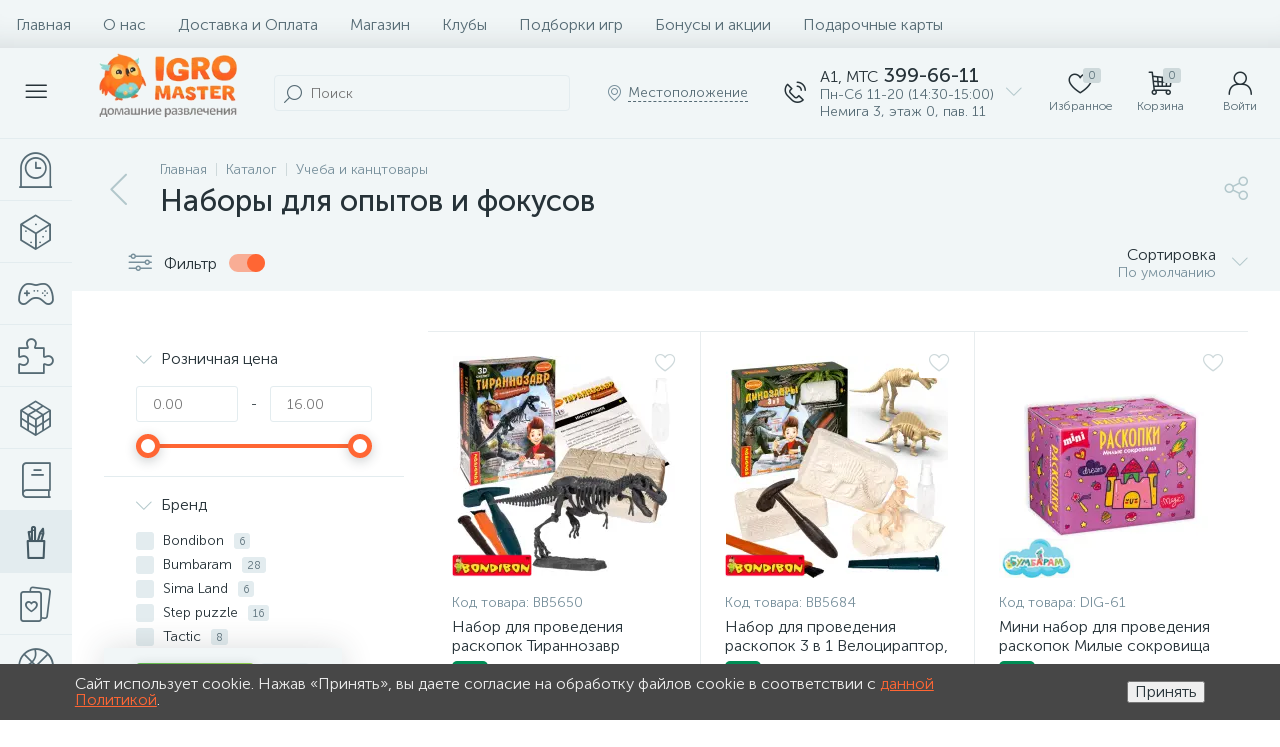

--- FILE ---
content_type: text/html; charset=UTF-8
request_url: https://igromaster.by/catalog/opyty_i_fokusy/
body_size: 176373
content:
<!DOCTYPE html>
<html lang="ru">
	<head>
 <!-- Yandex.Metrika counter -->

<noscript><div><img data-lazyload-src="https://mc.yandex.ru/watch/26633838" style="position:absolute; left:-9999px;" alt="" /></div></noscript>
<!-- /Yandex.Metrika counter -->
<!-- Google tag (gtag.js) -->

 <meta http-equiv="X-UA-Compatible" content="IE=edge" />
 <meta name="viewport" content="width=device-width, initial-scale=1, maximum-scale=1, user-scalable=no" />
 <link rel="preload" href="/bitrix/templates/enext/fonts/MuseoSansCyrl-300.woff2" as="font" type="font/woff2" crossorigin />
 <link rel="preload" href="/bitrix/templates/enext/fonts/MuseoSansCyrl-500.woff2" as="font" type="font/woff2" crossorigin />
 <link rel="preload" href="/bitrix/templates/enext/fonts/MuseoSansCyrl-700.woff2" as="font" type="font/woff2" crossorigin />
 <title>Купить набор для фокусов и опытов в Минске</title>
 <meta http-equiv="Content-Type" content="text/html; charset=UTF-8" />
<meta name="robots" content="index, follow" />
<meta name="keywords" content="наборы для фокусов, наборы для опытов" />
<meta name="description" content="Большой выбор наборов для фокусов и опытов в интернет магазине IgroMaster.by в Минске. Выгодные цены, акции и скидки" />
<script data-skip-moving="true">(function(w, d, n) {var cl = "bx-core";var ht = d.documentElement;var htc = ht ? ht.className : undefined;if (htc === undefined || htc.indexOf(cl) !== -1){return;}var ua = n.userAgent;if (/(iPad;)|(iPhone;)/i.test(ua)){cl += " bx-ios";}else if (/Windows/i.test(ua)){cl += ' bx-win';}else if (/Macintosh/i.test(ua)){cl += " bx-mac";}else if (/Linux/i.test(ua) && !/Android/i.test(ua)){cl += " bx-linux";}else if (/Android/i.test(ua)){cl += " bx-android";}cl += (/(ipad|iphone|android|mobile|touch)/i.test(ua) ? " bx-touch" : " bx-no-touch");cl += w.devicePixelRatio && w.devicePixelRatio >= 2? " bx-retina": " bx-no-retina";if (/AppleWebKit/.test(ua)){cl += " bx-chrome";}else if (/Opera/.test(ua)){cl += " bx-opera";}else if (/Firefox/.test(ua)){cl += " bx-firefox";}ht.className = htc ? htc + " " + cl : cl;})(window, document, navigator);</script>












<script type="extension/settings" data-extension="currency.currency-core">{"region":"by"}</script>



<link rel='preload' href='/bitrix/templates/enext/fonts/uinext2020min.woff' as='font' type='font/woff' crossorigin />
<link rel='preload' href='/bitrix/templates/enext/fonts/fontawesome-webfont.woff' as='font' type='font/woff' crossorigin />
<link rel='preload' href='/bitrix/templates/enext/fonts/efn/01-power-tools-efn.woff' as='font' type='font/woff' crossorigin />
<link rel='preload' href='/bitrix/templates/enext/fonts/efn/02-auto-efn.woff' as='font' type='font/woff' crossorigin />
<link rel='preload' href='/bitrix/templates/enext/fonts/efn/03-garden-tools-efn.woff' as='font' type='font/woff' crossorigin />
<link rel='preload' href='/bitrix/templates/enext/fonts/efn/04-interior-efn.woff' as='font' type='font/woff' crossorigin />
<link rel='preload' href='/bitrix/templates/enext/fonts/efn/05-electricity-efn.woff' as='font' type='font/woff' crossorigin />
<link rel='preload' href='/bitrix/templates/enext/fonts/efn/06-hand-tools-efn.woff' as='font' type='font/woff' crossorigin />
<link rel='preload' href='/bitrix/templates/enext/fonts/efn/07-building-materials-efn.woff' as='font' type='font/woff' crossorigin />
<link rel='preload' href='/bitrix/templates/enext/fonts/efn/08-sanitary-ware-efn.woff' as='font' type='font/woff' crossorigin />
<link rel='preload' href='/bitrix/templates/enext/fonts/efn/09-heating-cooling-efn.woff' as='font' type='font/woff' crossorigin />
<link rel='preload' href='/bitrix/templates/enext/fonts/efn/10-security-fire-alarm-efn.woff' as='font' type='font/woff' crossorigin />
<link rel='preload' href='/bitrix/templates/enext/fonts/efn/11-moto-efn.woff' as='font' type='font/woff' crossorigin />
<link rel='preload' href='/bitrix/templates/enext/fonts/efn/12-steel-metal-efn.woff' as='font' type='font/woff' crossorigin />
<link rel='preload' href='/bitrix/templates/enext/fonts/efn/13-furniture-efn.woff' as='font' type='font/woff' crossorigin />
<link rel='preload' href='/bitrix/templates/enext/fonts/efn/14-sport-hobby-efn.woff' as='font' type='font/woff' crossorigin />
<link rel='preload' href='/bitrix/templates/enext/fonts/efn/15-garden-efn.woff' as='font' type='font/woff' crossorigin />
<link rel='preload' href='/bitrix/templates/enext/fonts/efn/16-pc-hardware-efn.woff' as='font' type='font/woff' crossorigin />
<link rel='preload' href='/bitrix/templates/enext/fonts/efn/17-appliances-electronics-efn.woff' as='font' type='font/woff' crossorigin />
<link rel='preload' href='/bitrix/templates/enext/fonts/efn/18-baby-shop-efn.woff' as='font' type='font/woff' crossorigin />
<link rel='preload' href='/bitrix/templates/enext/fonts/efn/19-fishing-efn.woff' as='font' type='font/woff' crossorigin />
<link rel='preload' href='/bitrix/templates/enext/fonts/efn/20-camping-efn.woff' as='font' type='font/woff' crossorigin />
<link rel='preload' href='/bitrix/templates/enext/fonts/efn/21-light-efn.woff' as='font' type='font/woff' crossorigin />
<link rel='preload' href='/bitrix/templates/enext/fonts/efn/22-pet-shop-efn.woff' as='font' type='font/woff' crossorigin />
<link rel='preload' href='/bitrix/templates/enext/fonts/efn/23-fast-food-efn.woff' as='font' type='font/woff' crossorigin />
<link rel='preload' href='/bitrix/templates/enext/fonts/efn/24-food-efn.woff' as='font' type='font/woff' crossorigin />
<link rel='preload' href='/bitrix/templates/enext/fonts/efn/25-ventilation-efn.woff' as='font' type='font/woff' crossorigin />
<link rel='preload' href='/bitrix/templates/enext/fonts/efn/26-special-equipment-efn.woff' as='font' type='font/woff' crossorigin />
<link rel='preload' href='/bitrix/templates/enext/fonts/efn/27-hygiene-cosmetics-efn.woff' as='font' type='font/woff' crossorigin />
<link rel='preload' href='/bitrix/templates/enext/fonts/efn/28-industrial-equipment-efn.woff' as='font' type='font/woff' crossorigin />
<link rel='preload' href='/bitrix/templates/enext/fonts/efn/29-kitchen-equipment-efn.woff' as='font' type='font/woff' crossorigin />
<link rel='preload' href='/bitrix/templates/enext/fonts/efn/30-honey-efn.woff' as='font' type='font/woff' crossorigin />
<link rel='preload' href='/bitrix/templates/enext/fonts/efn/31-stationery-efn.woff' as='font' type='font/woff' crossorigin />
<link rel='preload' href='/bitrix/templates/enext/fonts/efn/32-clothing-efn.woff' as='font' type='font/woff' crossorigin />
<link rel='preload' href='/bitrix/templates/enext/fonts/efn/33-tactical-gear-efn.woff' as='font' type='font/woff' crossorigin />
<link rel='preload' href='/bitrix/templates/enext/fonts/efn/34-household-efn.woff' as='font' type='font/woff' crossorigin />
<link rel='preload' href='/bitrix/templates/enext/fonts/ELASTO-FONT.woff' as='font' type='font/woff' crossorigin />
<link rel='icon' type='image/png' href='/upload/enext/875/875c00af60c277a224f4095c20430940.png' />
<link rel='apple-touch-icon' href='/upload/enext/875/875c00af60c277a224f4095c20430940.png' />
<link rel='apple-touch-icon' sizes='180x180' href='/upload/enext/875/875c00af60c277a224f4095c20430940.png' />
<meta name='theme-color' content='#ff6634' />
<meta name='msapplication-navbutton-color' content='#ff6634' />
<meta name='apple-mobile-web-app-status-bar-style' content='#ff6634' />
<meta property="ya:interaction" content="XML_FORM" />
<meta property="ya:interaction:url" content="https://igromaster.by/catalog/opyty_i_fokusy/?mode=xml" />
<meta property='og:title' content='Наборы для опытов и фокусов' />
<meta property='og:description' content='Большой выбор наборов для фокусов и опытов в интернет магазине IgroMaster.by в Минске. Выгодные цены, акции и скидки' />
<meta property='og:url' content='https://igromaster.by/catalog/opyty_i_fokusy/' />
<meta property='og:image' content='https://igromaster.by/upload/iblock/5b8/5b8863b490c2b7f7e4f63f14f1186aea.jpg' />
<meta property='og:image:width' content='200' />
<meta property='og:image:height' content='200' />
<link rel='image_src' href='https://igromaster.by/upload/iblock/5b8/5b8863b490c2b7f7e4f63f14f1186aea.jpg' />
 <style> .nca-cookiesaccept-line { box-sizing: border-box !important; margin: 0 !important; border: none !important; width: 100% !important; min-height: 10px !important; max-height: 250px !important; display: block; clear: both !important; padding: 12px !important; /* position: absolute; */ position: fixed; bottom: 0px !important; opacity: 1; transform: translateY(0%); z-index: 99999; } .nca-cookiesaccept-line > div { display: flex; align-items: center; } .nca-cookiesaccept-line > div > div { padding-left: 5%; padding-right: 5%; } .nca-cookiesaccept-line a { color: inherit; text-decoration:underline; } @media screen and (max-width:767px) { .nca-cookiesaccept-line > div > div { padding-left: 1%; padding-right: 1%; } } </style> <span id="nca-new-styles"></span> <span id="fit_new_css"></span> 



	<meta property="og:type" content="website" /></head>
	<body class="slide-menu-interface-2-0-1-inner smart-filter-view-left smart-filter-view-left-active short-card-panel-mobile" data-img-webp="true"><style> .catalog-section-pic{height:-moz-calc(100vw * .1374);height:-webkit-calc(100vw * .1374);height:calc(100vw * .1374);position:relative;background:#566b75}.slide-menu-option-1-active .catalog-section-pic{height:-moz-calc((100vw - 324px) * .1374);height:-webkit-calc((100vw - 324px) * .1374);height:calc((100vw - 324px) * .1374)}.slide-menu-interface-2-0-1-inner .catalog-section-pic,.slide-menu-option-2 .catalog-section-pic{height:-moz-calc((100vw - 72px) * .1374);height:-webkit-calc((100vw - 72px) * .1374);height:calc((100vw - 72px) * .1374)}.catalog-section-pic>a{position:absolute;left:0;right:0;top:0;bottom:0}.catalog-section-pic>a:link,.catalog-section-pic>a:visited{text-decoration:none}.catalog-section-pic img{width:100%;height:100%;object-fit:cover;position:absolute;left:50%;top:50%;-moz-transform:translate(-50%,-50%);-o-transform:translate(-50%,-50%);-webkit-transform:translate(-50%,-50%);transform:translate(-50%,-50%)}.catalog-section-links{display:flex;flex-wrap:nowrap;margin-left:-6px;margin-top:-6px;position:relative;overflow:hidden}.catalog-section-links.active{max-height:unset;flex-wrap:wrap;overflow:visible}.catalog-section-link{margin-left:6px;margin-top:6px;padding:9px 16px 8px;white-space:nowrap;border:2px solid #e3ecef;-moz-border-radius:5px;-webkit-border-radius:5px;-khtml-border-radius:5px;border-radius:5px}.catalog-section-link:link,.catalog-section-link:visited{color:#263238;text-decoration:none}.bx-no-touch .catalog-section-link:hover,.bx-touch .catalog-section-link:active{border-color:#78909c;background:#e3ecef}.bx-no-touch .catalog-section-link.active:hover,.bx-touch .catalog-section-link.active:active,.catalog-section-link.active{border-color:#6639b6;background:rgba(102,57,182,.16)}.catalog-section-link-btn-container{position:absolute;right:0;bottom:0;background:#fff}.catalog-section-links.active .catalog-section-link-btn-container{margin-left:6px;margin-top:6px;position:static}.catalog-section-link-btn-container:before{width:74px;position:absolute;right:100%;top:0;bottom:0;content:"";background:-moz-linear-gradient(left,rgba(241,246,247,0) 0,#fff 86%,#fff 100%);background:-webkit-linear-gradient(left,rgba(241,246,247,0) 0,#fff 86%,#fff 100%);background:linear-gradient(to right,rgba(241,246,247,0) 0,#fff 86%,#fff 100%)}.catalog-section-links.active .catalog-section-link-btn-container:before{content:none}.catalog-section-link-btn{display:flex;align-items:center;margin:0;border-color:#f1f6f7;background:#f1f6f7;cursor:pointer}.bx-no-touch .catalog-section-link-btn:hover,.bx-touch .catalog-section-link-btn:active{border-color:#f1f6f7;background:#f1f6f7}.catalog-section-link-btn>span{padding-right:12px;-webkit-transition:all .15s ease 0s;-moz-transition:all .15s ease 0s;-o-transition:all .15s ease 0s;transition:all .15s ease 0s}.bx-no-touch .catalog-section-link-btn:hover>span,.bx-touch .catalog-section-link-btn:active>span{color:#6639b6}.catalog-section-link-btn>i{font-size:16px;color:#b2c7cb;-webkit-transition:all .15s ease 0s;-moz-transition:all .15s ease 0s;-o-transition:all .15s ease 0s;transition:all .15s ease 0s}.bx-no-touch .catalog-section-link-btn:hover>i,.bx-touch .catalog-section-link-btn:active>i{color:#6639b6}.catalog-section-filter-links{display:flex;flex-wrap:wrap;margin-left:-6px;margin-top:-6px}.catalog-section-links+.catalog-section-filter-links{margin-top:6px}.catalog-section-filter-link{display:flex;align-items:center;justify-content:center;margin-left:6px;margin-top:6px;padding:8px 12px 7px;white-space:nowrap;-moz-border-radius:5px;-webkit-border-radius:5px;-khtml-border-radius:5px;border-radius:5px;background:#f1f6f7;cursor:pointer;-webkit-transition:all .15s ease 0s;-moz-transition:all .15s ease 0s;-o-transition:all .15s ease 0s;transition:all .15s ease 0s}.bx-no-touch .catalog-section-filter-link:hover,.bx-touch .catalog-section-filter-link:active{background:#e3ecef}.catalog-section-filter-link>span{font-size:14px;color:#263238;line-height:17px;-webkit-transition:all .15s ease 0s;-moz-transition:all .15s ease 0s;-o-transition:all .15s ease 0s;transition:all .15s ease 0s}.bx-no-touch .catalog-section-filter-link:hover>span,.bx-touch .catalog-section-filter-link:active>span{text-decoration:line-through}.catalog-section-filter-link>i{margin-left:9px;font-size:12px;color:#b2c7cb;-webkit-transition:all .15s ease 0s;-moz-transition:all .15s ease 0s;-o-transition:all .15s ease 0s;transition:all .15s ease 0s}.bx-no-touch .catalog-section-filter-link:hover>i,.bx-touch .catalog-section-filter-link:active>i{color:#263238}.catalog-section-prev{margin-top:32px}.catalog-section-container .catalog-section-collections{margin-top:32px}.catalog-section-panel-wrapper{width:100%;background:#f1f6f7}.catalog-section-panel.fixed{position:fixed;left:0;right:0;-webkit-box-shadow:0 0 32px rgba(38,50,56,.16);-moz-box-shadow:0 0 32px rgba(38,50,56,.16);box-shadow:0 0 32px rgba(38,50,56,.16);background:#f1f6f7;z-index:203}.slide-menu-option-1-active .catalog-section-panel.fixed{left:324px}.slide-menu-interface-2-0-1-inner .catalog-section-panel.fixed,.slide-menu-option-2 .catalog-section-panel.fixed{left:72px}.catalog-section-panel-block{width:100%;display:flex;align-items:center;justify-content:space-between}.catalog-section-panel-block-reverse{flex-direction:row-reverse}.catalog-section-panel.fixed .catalog-section-panel-block{width:1176px;margin:0 auto}.container-ws .catalog-section-panel.fixed .catalog-section-panel-block{width:100%;margin:0;padding:0 32px}.catalog-section-filter-toggle{display:flex;align-items:center}.catalog-section-filter{padding:16px 24px;cursor:pointer}.catalog-section-filter-block{display:flex;align-items:center;justify-content:center}.catalog-section-filter-block>i,.catalog-section-filter-block>span:not(.catalog-section-filter-count){-webkit-transition:all .15s ease 0s;-moz-transition:all .15s ease 0s;-o-transition:all .15s ease 0s;transition:all .15s ease 0s}.catalog-section-filter-block>i{margin-right:12px;font-size:24px;color:#78909c}.bx-no-touch .catalog-section-filter:hover .catalog-section-filter-block>i,.bx-no-touch .catalog-section-filter:hover .catalog-section-filter-block>span:not(.catalog-section-filter-count),.bx-touch .catalog-section-filter:active .catalog-section-filter-block>i,.bx-touch .catalog-section-filter:active .catalog-section-filter-block>span:not(.catalog-section-filter-count){color:#6639b6}.catalog-section-filter-count{margin-left:6px;padding:2px 5px 1px;font-size:11px;color:#fff;line-height:13px;-moz-border-radius:3px;-webkit-border-radius:3px;-khtml-border-radius:3px;border-radius:3px;background:#6639b6}.catalog-section-filter-toggle{display:flex;align-items:center;justify-content:center}.catalog-section-filter-toggle>input{display:none}.catalog-section-filter-toggle>label{width:36px;max-width:36px;height:18px;display:block;margin:0;position:relative;-moz-border-radius:9px;-webkit-border-radius:9px;-khtml-border-radius:9px;border-radius:9px;background:#ced9db;cursor:pointer;-webkit-transition:all .3s ease 0s;-moz-transition:all .3s ease 0s;-o-transition:all .3s ease 0s;transition:all .3s ease 0s}.catalog-section-filter-toggle>input:checked+label{background:rgba(102,57,182,.5)}.catalog-section-filter-toggle>label:after{width:18px;height:18px;position:absolute;left:0;top:0;content:"";-moz-border-radius:9px;-webkit-border-radius:9px;-khtml-border-radius:9px;border-radius:9px;background:#78909c;-webkit-transition:all .3s ease 0s;-moz-transition:all .3s ease 0s;-o-transition:all .3s ease 0s;transition:all .3s ease 0s}.catalog-section-filter-toggle>input:checked+label:after{left:-moz-calc(100% - 18px);left:-webkit-calc(100% - 18px);left:calc(100% - 18px);background:#6639b6}.catalog-section-filter-container+.catalog-section-toggle{margin-left:24px}.catalog-section-toggle{display:flex;align-items:center;justify-content:center}.catalog-section-toggle>input{display:none}.catalog-section-toggle>input:checked+span+label+span,.catalog-section-toggle>span{color:#78909c}.catalog-section-toggle>label{width:36px;max-width:36px;height:18px;display:block;margin:0 12px;position:relative;-moz-border-radius:9px;-webkit-border-radius:9px;-khtml-border-radius:9px;border-radius:9px;background:#ced9db;cursor:pointer}.catalog-section-toggle>label:after{width:18px;height:18px;position:absolute;right:0;top:0;content:"";-moz-border-radius:9px;-webkit-border-radius:9px;-khtml-border-radius:9px;border-radius:9px;background:#6639b6;-webkit-transition:all .3s ease 0s;-moz-transition:all .3s ease 0s;-o-transition:all .3s ease 0s;transition:all .3s ease 0s}.catalog-section-toggle>input:checked+span+label:after{right:-moz-calc(100% - 18px);right:-webkit-calc(100% - 18px);right:calc(100% - 18px)}.catalog-section-toggle>input:checked+span,.catalog-section-toggle>span+label+span{color:#263238}.catalog-section-sort{padding:10px 0 10px 24px;position:relative;cursor:pointer}.catalog-section-sort-block{display:table}.catalog-section-sort-arrow,.catalog-section-sort-text{display:table-cell;vertical-align:middle}.catalog-section-sort-text{padding-right:16px;text-align:right;-webkit-transition:all .15s ease 0s;-moz-transition:all .15s ease 0s;-o-transition:all .15s ease 0s;transition:all .15s ease 0s}.bx-no-touch .catalog-section-sort:hover .catalog-section-sort-text,.bx-touch .catalog-section-sort:active .catalog-section-sort-text{color:#6639b6}.catalog-section-sort-text>span{display:block;font-size:14px;color:#78909c;line-height:17px;-webkit-transition:all .15s ease 0s;-moz-transition:all .15s ease 0s;-o-transition:all .15s ease 0s;transition:all .15s ease 0s}.bx-no-touch .catalog-section-sort:hover .catalog-section-sort-text>span,.bx-touch .catalog-section-sort:active .catalog-section-sort-text>span{color:#6639b6}.catalog-section-sort-arrow i{font-size:16px;color:#b2c7cb;-webkit-transition:all .15s ease 0s;-moz-transition:all .15s ease 0s;-o-transition:all .15s ease 0s;transition:all .15s ease 0s}.bx-no-touch .catalog-section-sort:hover .catalog-section-sort-arrow i,.bx-touch .catalog-section-sort:active .catalog-section-sort-arrow i{color:#6639b6}.catalog-section-gifts{margin-top:64px}@media(max-width:1042px){.catalog-section-container{margin-top:-32px}.catalog-section-pic,.slide-menu-interface-2-0-1-inner .catalog-section-pic,.slide-menu-option-1-active .catalog-section-pic,.slide-menu-option-2 .catalog-section-pic{height:-moz-calc(100vw * .1374);height:-webkit-calc(100vw * .1374);height:calc(100vw * .1374)}.catalog-section-links{max-height:92px;flex-wrap:wrap;margin-top:12px}.catalog-section-filter-links{margin-top:12px}.catalog-section-filter-links+.catalog-section-prev,.catalog-section-links+.catalog-section-prev{margin-top:18px}.catalog-section-container .catalog-section-collections{margin:0}.catalog-section-filter-links+.catalog-section-collections,.catalog-section-links+.catalog-section-collections{margin-top:18px}.catalog-section-prev+.catalog-section-collections{margin-top:32px}.catalog-section-toggle-wrapper{background:#f1f6f7}.catalog-section-panel{margin:0 -18px}.catalog-section-panel.fixed{margin:0;left:0}.slide-menu-interface-2-0-1-inner .catalog-section-panel.fixed,.slide-menu-option-1-active .catalog-section-panel.fixed,.slide-menu-option-2 .catalog-section-panel.fixed{left:0}.catalog-section-panel-block{display:table}.catalog-section-panel.fixed .catalog-section-panel-block{width:100%}.container-ws .catalog-section-panel.fixed .catalog-section-panel-block{padding:0}.catalog-section-filter-toggle,.catalog-section-sort-container{width:50%;display:table-cell;vertical-align:middle}.catalog-section-filter{padding:15px 0}.catalog-section-filter-block>i{margin-right:8px}.catalog-section-toggle{margin:0 18px}.catalog-section-sort{padding:15px 0}.catalog-section-sort-block{margin:0 auto}.catalog-section-sort-text{padding-right:10px}.catalog-section-gifts{margin-top:32px}}@media(min-width:1043px){.catalog-section-container>div:first-child{margin-top:0}.catalog-section-container>.catalog-section-filter-links:first-child,.catalog-section-container>.catalog-section-links:first-child{margin-top:-6px}}@media(min-width:1043px) and (max-width:1271px){.slide-menu-option-1-active .catalog-section-pic{height:-moz-calc(100vw * .1374);height:-webkit-calc(100vw * .1374);height:calc(100vw * .1374)}.slide-menu-option-1-active .catalog-section-panel.fixed{left:0}.catalog-section-panel.fixed .catalog-section-panel-block{width:946px}}@media(min-width:1272px){.smart-filter-view-left-active .catalog-section-container{width:-moz-calc(100% - 300px - 24px);width:-webkit-calc(100% - 300px - 24px);width:calc(100% - 300px - 24px);float:right}.catalog-section-filter-container.is-filter-left{display:flex;align-items:center}.catalog-section-filter-container.is-filter-left .catalog-section-filter{padding-right:12px;cursor:default}.catalog-section-filter-container.is-filter-left .catalog-section-filter-block>i,.catalog-section-filter-container.is-filter-left .catalog-section-filter-block>span:not(.catalog-section-filter-count){-webkit-transition:none;-moz-transition:none;-o-transition:none;transition:none}.bx-no-touch .catalog-section-filter-container.is-filter-left .catalog-section-filter:hover .catalog-section-filter-block>i,.bx-touch .catalog-section-filter-container.is-filter-left .catalog-section-filter:active .catalog-section-filter-block>i{color:#78909c}.bx-no-touch .catalog-section-filter-container.is-filter-left .catalog-section-filter:hover .catalog-section-filter-block>span:not(.catalog-section-filter-count),.bx-touch .catalog-section-filter-container.is-filter-left .catalog-section-filter:active .catalog-section-filter-block>span:not(.catalog-section-filter-count){color:#263238}.smart-filter-view-left-active .catalog-section-gifts{width:-moz-calc(100% - 300px - 24px);width:-webkit-calc(100% - 300px - 24px);width:calc(100% - 300px - 24px);float:right}}@media(min-width:1272px) and (max-width:1545px){.slide-menu-option-1-active .catalog-section-pic{height:-moz-calc(100vw * .1374);height:-webkit-calc(100vw * .1374);height:calc(100vw * .1374)}.slide-menu-option-1-active .catalog-section-panel.fixed{left:0}}.bx-filter{width:400px;height:100%;padding-bottom:72px;position:fixed;right:-400px;top:0;background:#fff;z-index:1100;-webkit-transition:right .3s ease 0s;-moz-transition:right .3s ease 0s;-o-transition:right .3s ease 0s;transition:right .3s ease 0s}.bx-filter.active{right:0}.bx-filter .bx-filter-title-container{height:72px;display:flex;align-items:center;padding:0 72px 0 24px;position:relative;background:#f1f6f7}.bx-filter .bx-filter-title-container>i{padding-right:18px;font-size:32px;color:#ced9db}.bx-filter .bx-filter-title{font-family:"Museo Sans Cyrl 500",sans-serif;font-size:20px;color:#263238;line-height:24px}.bx-filter .bx-filter-close{width:72px;height:100%;display:flex;flex-direction:column;align-items:center;justify-content:center;position:absolute;right:0;cursor:pointer}.bx-filter .bx-filter-close>i{font-size:24px;color:#b2c7cb;-webkit-transition:all .15s ease 0s;-moz-transition:all .15s ease 0s;-o-transition:all .15s ease 0s;transition:all .15s ease 0s}.bx-no-touch .bx-filter .bx-filter-close:hover>i,.bx-touch .bx-filter .bx-filter-close:active>i{color:#6639b6}.bx-filter .bx-filter-inner{height:-moz-calc(100% - 72px);height:-webkit-calc(100% - 72px);height:calc(100% - 72px)}.bx-filter .bx-filter-parameters-box{padding:18px 32px;position:relative;border-top:1px solid #e3ecef}.bx-filter .bx-filter-parameters-box:first-child{border:none}.bx-filter .bx-filter-button-box{width:400px;padding:15px 32px;position:fixed;right:-400px;bottom:0;-webkit-box-shadow:0 0 32px rgba(38,50,56,.16);-moz-box-shadow:0 0 32px rgba(38,50,56,.16);box-shadow:0 0 32px rgba(38,50,56,.16);background:#f1f6f7;z-index:1100;-webkit-transition:right .3s ease 0s;-moz-transition:right .3s ease 0s;-o-transition:right .3s ease 0s;transition:right .3s ease 0s}.bx-filter.active .bx-filter-button-box{right:0}.bx-filter .bx-filter-button-box button{float:left}.bx-filter .bx-filter-button-box button+button{margin-left:6px}.bx-filter .bx-filter-button-box button[name=del_filter]>i{display:none}.bx-filter-count{display:inline-block;margin-left:6px;padding:2px 4px 1px 5px;font-size:11px;color:#fff;line-height:13px;-moz-border-radius:3px;-webkit-border-radius:3px;-khtml-border-radius:3px;border-radius:3px;background:#566b75;-webkit-transition:all .15s ease 0s;-moz-transition:all .15s ease 0s;-o-transition:all .15s ease 0s;transition:all .15s ease 0s}.bx-filter .bx-filter-parameters-box-title{position:relative;cursor:pointer}.bx-filter .bx-filter-parameters-box-title i,.bx-filter .bx-filter-parameters-box-title span{-webkit-transition:all .15s ease 0s;-moz-transition:all .15s ease 0s;-o-transition:all .15s ease 0s;transition:all .15s ease 0s}.bx-filter .bx-filter-parameters-box-title i{position:absolute;left:0;top:50%;font-size:16px;color:#b2c7cb;-webkit-transform:translateY(-50%);-moz-transform:translateY(-50%);-ms-transform:translateY(-50%);-o-transform:translateY(-50%);transform:translateY(-50%)}.bx-filter .bx-filter-parameters-box:not(.bx-active) .bx-filter-parameters-box-title i{-webkit-transform:translateY(-50%) rotate(-90deg);-moz-transform:translateY(-50%) rotate(-90deg);-ms-transform:translateY(-50%) rotate(-90deg);-o-transform:translateY(-50%) rotate(-90deg);transform:translateY(-50%) rotate(-90deg)}.bx-filter .bx-filter-parameters-box-title span{display:inline-block;padding-left:25px;color:#263238}.bx-no-touch .bx-filter .bx-filter-parameters-box-title:hover i,.bx-no-touch .bx-filter .bx-filter-parameters-box-title:hover span,.bx-touch .bx-filter .bx-filter-parameters-box-title:active i,.bx-touch .bx-filter .bx-filter-parameters-box-title:active span{color:#6639b6}.bx-filter .bx-filter-parameters-box-hint{position:absolute;right:32px;top:18px;font-size:18px;color:#ced9db;-webkit-transition:all .15s ease 0s;-moz-transition:all .15s ease 0s;-o-transition:all .15s ease 0s;transition:all .15s ease 0s;cursor:pointer}.bx-no-touch .bx-filter .bx-filter-parameters-box-hint:active,.bx-no-touch .bx-filter .bx-filter-parameters-box-hint:hover{color:#6639b6}.bx-filter .bx-filter-block{display:none;margin-top:18px}.bx-filter .bx-filter-parameters-box.bx-active .bx-filter-block{display:block}.bx-filter .bx-filter-button-box .bx-filter-block{display:table;margin:0}.bx-filter .bx-filter-parameters-box-block-container{width:100%;display:table}.bx-filter .bx-filter-parameters-box-block{display:table-cell;vertical-align:middle}.bx-filter .bx-filter-separate{width:1px;padding:0 13px;font-size:14px;color:#263238;line-height:36px}.bx-filter .bx-filter-input-container input{width:100%;height:36px;margin:0;padding:0 16px;font-family:"Museo Sans Cyrl 300",sans-serif;font-size:14px;color:#263238;line-height:17px;border:1px solid #e3ecef;-moz-border-radius:3px;-webkit-border-radius:3px;-khtml-border-radius:3px;border-radius:3px;-webkit-appearance:none;background:#fff;outline:0}.bx-filter .bx-ui-slider-track-container{padding:22px 12px 10px}.bx-filter .bx-ui-slider-track{height:4px;position:relative;-moz-border-radius:2px;-webkit-border-radius:2px;-khtml-border-radius:2px;border-radius:2px;background:#e3ecef}.bx-filter .bx-ui-slider-pricebar-v,.bx-filter .bx-ui-slider-pricebar-vd,.bx-filter .bx-ui-slider-pricebar-vn,.bx-filter .bx-ui-slider-range{position:absolute;top:0;bottom:0;-moz-border-radius:2px;-webkit-border-radius:2px;-khtml-border-radius:2px;border-radius:2px}.bx-filter .bx-ui-slider-pricebar-vd{z-index:60;background:rgba(102,57,182,.5)}.bx-filter .bx-ui-slider-pricebar-vn{z-index:70;background:#78909c}.bx-filter .bx-ui-slider-pricebar-v{z-index:80;background:#6639b6}.bx-filter .bx-ui-slider-range{z-index:90}.bx-filter .bx-ui-slider-handle{width:24px;height:24px;position:absolute;top:-10px;border:5px solid #6639b6;-moz-border-radius:12px;-webkit-border-radius:12px;-khtml-border-radius:12px;border-radius:12px;-webkit-box-shadow:0 3px 12px rgba(38,50,56,.24);-moz-box-shadow:0 3px 12px rgba(38,50,56,.24);box-shadow:0 3px 12px rgba(38,50,56,.24);background:#fff}.bx-filter .bx-ui-slider-handle.left{left:0;margin-left:-12px}.bx-filter .bx-ui-slider-handle.right{right:0;margin-right:-12px}.bx-no-touch .bx-filter .bx-ui-slider-handle:hover{-webkit-cursor:grab;-ms-cursor:grab;-o-cursor:grab;cursor:grab}.bx-filter .bx-ui-slider-handle:active{-webkit-cursor:grabbing;-ms-cursor:grabbing;-o-cursor:grabbing;cursor:grabbing}.bx-filter .bx-filter-param-label{min-height:auto;display:table;margin-bottom:6px;padding:0;font-weight:300;cursor:pointer}.bx-filter .bx-filter-param-btn-inline .bx-filter-param-label{float:left;margin-left:6px}.bx-filter .bx-filter-param-label.disabled{cursor:default}.bx-filter .bx-filter-input-checkbox,.bx-filter .bx-filter-input-radio{max-height:120px;overflow:hidden}.bx-filter .bx-filter-input-checkbox .bx-filter-param-check-container,.bx-filter .bx-filter-input-radio .bx-filter-param-check-container,.bx-filter .bx-filter-param-text{display:table-cell;vertical-align:middle}.bx-filter .bx-filter-input-checkbox .bx-filter-param-check,.bx-filter .bx-filter-input-radio .bx-filter-param-check{width:18px;height:18px;display:flex;flex-direction:column;align-items:center;justify-content:center;-moz-border-radius:3px;-webkit-border-radius:3px;-khtml-border-radius:3px;border-radius:3px;-webkit-transition:all .15s ease 0s;-moz-transition:all .15s ease 0s;-o-transition:all .15s ease 0s;transition:all .15s ease 0s;background:#e3ecef}.bx-filter .bx-filter-input-radio .bx-filter-param-check{-moz-border-radius:9px;-webkit-border-radius:9px;-khtml-border-radius:9px;border-radius:9px}.bx-no-touch .bx-filter .bx-filter-input-checkbox .bx-filter-param-label:not(.disabled):hover .bx-filter-param-check,.bx-no-touch .bx-filter .bx-filter-input-radio .bx-filter-param-label:not(.disabled):hover .bx-filter-param-check,.bx-touch .bx-filter .bx-filter-input-checkbox .bx-filter-param-label:not(.disabled):active .bx-filter-param-check,.bx-touch .bx-filter .bx-filter-input-radio .bx-filter-param-label:not(.disabled):active .bx-filter-param-check{background:#78909c}.bx-filter .bx-filter-input-checkbox input[type=checkbox]:checked+.bx-filter-param-check-container .bx-filter-param-check,.bx-filter .bx-filter-input-radio input[type=radio]:checked+.bx-filter-param-check-container .bx-filter-param-check{background:#6639b6}.bx-filter .bx-filter-input-checkbox .bx-filter-param-check i,.bx-filter .bx-filter-input-radio .bx-filter-param-check i{display:none;font-size:12px;color:#fff}.bx-filter .bx-filter-input-checkbox input[type=checkbox]:checked+.bx-filter-param-check-container .bx-filter-param-check i,.bx-filter .bx-filter-input-radio input[type=radio]:checked+.bx-filter-param-check-container .bx-filter-param-check i{display:inline-block}.bx-filter .bx-filter-param-text{padding-left:9px;font-size:14px;color:#263238;line-height:17px}.bx-filter .bx-filter-param-label.disabled .bx-filter-param-text{color:#b2c7cb}.bx-filter .bx-filter-param-text>span{margin-left:6px;padding:2px 5px 1px;font-size:11px;color:#566b75;line-height:13px;-moz-border-radius:3px;-webkit-border-radius:3px;-khtml-border-radius:3px;border-radius:3px;background:#e3ecef}.bx-filter .bx-filter-param-label.disabled .bx-filter-param-text>span{color:#ced9db;background:#f1f6f7}.bx-filter .bx-filter-select-container{border:1px solid #e3ecef;-moz-border-radius:3px;-webkit-border-radius:3px;-khtml-border-radius:3px;border-radius:3px;background:#fff}.bx-filter .bx-filter-select-block{padding:10px 46px 9px 16px;position:relative;cursor:pointer}.bx-filter .bx-filter-select-text{overflow:hidden;font-size:14px;color:#263238;line-height:17px;white-space:nowrap;text-overflow:ellipsis;-ms-text-overflow:ellipsis}.bx-filter .bx-filter-select-text.fix .bx-filter-btn-color-icon-container{display:inline-block;vertical-align:middle;margin-right:-3px}.bx-filter .bx-filter-select-text.fix .bx-filter-param-text{display:inline}.bx-filter .bx-filter-select-arrow{width:30px;height:100%;display:flex;flex-direction:column;align-items:center;justify-content:center;position:absolute;top:0;right:0}.bx-filter .bx-filter-select-arrow i{font-size:16px;color:#b2c7cb}.popup-window.bx-filter-popup-window{padding:0;left:-1px!important;right:-1px;top:36px!important;border:none;-moz-border-radius:3px;-webkit-border-radius:3px;-khtml-border-radius:3px;border-radius:3px;-webkit-box-shadow:0 9px 24px rgba(38,50,56,.24);-moz-box-shadow:0 9px 24px rgba(38,50,56,.24);box-shadow:0 9px 24px rgba(38,50,56,.24);z-index:202!important}.popup-window.bx-filter-popup-window .popup-window-content{background:0 0}.bx-filter-select-popup ul{margin:0;padding:0;list-style:none}.bx-filter-select-popup ul li .bx-filter-param-label{display:block;margin:0;padding:8px 12px;font-size:14px;color:#263238;line-height:17px}.bx-filter-select-popup.fix ul li .bx-filter-param-label{width:100%;display:table}.bx-filter-select-popup ul li:first-child .bx-filter-param-label{-moz-border-radius:3px 3px 0 0;-webkit-border-radius:3px 3px 0 0;-khtml-border-radius:3px 3px 0 0;border-radius:3px 3px 0 0}.bx-filter-select-popup ul li:last-child .bx-filter-param-label{-moz-border-radius:0 0 3px 3px;-webkit-border-radius:0 0 3px 3px;-khtml-border-radius:0 0 3px 3px;border-radius:0 0 3px 3px}.bx-no-touch .bx-filter-select-popup ul li .bx-filter-param-label:not(.disabled):hover,.bx-touch .bx-filter-select-popup ul li .bx-filter-param-label:not(.disabled):active{background:#f1f6f7}.bx-filter-select-popup ul li .bx-filter-param-label.disabled{color:#b2c7cb}.bx-filter-select-popup.fix ul li .bx-filter-btn-color-icon-container{width:36px;display:table-cell;vertical-align:middle}.bx-filter-select-popup.fix ul li .bx-filter-param-label.disabled .bx-filter-param-text{color:#b2c7cb}.bx-filter .bx-filter-param-btn-inline{float:left;margin-left:-6px}.bx-filter .bx-filter-param-btn-inline .bx-filter-param-btn{display:block}.bx-filter .bx-filter-param-btn-block{max-height:120px;overflow:hidden}.bx-filter .bx-filter-param-btn-block .bx-filter-param-btn{display:table-cell;vertical-align:middle}.bx-filter .bx-filter-btn-color-icon-container{display:block}.bx-filter .bx-filter-btn-color-icon{width:36px;height:36px;display:block;position:relative;overflow:hidden;-moz-border-radius:5px;-webkit-border-radius:5px;-khtml-border-radius:5px;border-radius:5px;background-position:center;background-repeat:no-repeat;background-size:cover;-webkit-transition:all .15s ease 0s;-moz-transition:all .15s ease 0s;-o-transition:all .15s ease 0s;transition:all .15s ease 0s}.bx-filter .bx-filter-param-label.disabled .bx-filter-btn-color-icon{background:#f1f6f7!important}.bx-filter .bx-filter-btn-color-icon:after,.bx-filter .bx-filter-btn-color-icon:before{position:absolute;left:0;top:0;right:0;bottom:0;-moz-border-radius:5px;-webkit-border-radius:5px;-khtml-border-radius:5px;border-radius:5px}.bx-filter .bx-filter-btn-color-icon:before{content:none;border:4px solid transparent}.bx-filter .bx-filter-param-label:not(.disabled).bx-active .bx-filter-btn-color-icon:before,.bx-no-touch .bx-filter .bx-filter-param-label:not(.disabled):hover .bx-filter-btn-color-icon:before,.bx-touch .bx-filter .bx-filter-param-label:not(.disabled):active .bx-filter-btn-color-icon:before{content:"";border-color:#fff}.bx-filter .bx-filter-btn-color-icon:after{content:"";border:2px solid #e3ecef}.bx-no-touch .bx-filter .bx-filter-param-label:not(.disabled):hover .bx-filter-btn-color-icon:after,.bx-touch .bx-filter .bx-filter-param-label:not(.disabled):active .bx-filter-btn-color-icon:after{border-color:#78909c}.bx-filter .bx-filter-param-label:not(.disabled).bx-active .bx-filter-btn-color-icon:after{border-color:#6639b6}.bx-filter .bx-filter-calendar-container{margin-bottom:6px;position:relative}.bx-filter .bx-filter-calendar-container input{padding-right:47px}.bx-filter .bx-filter-calendar-container .calendar-icon{margin:0;position:absolute;right:12px;top:8px}@media(max-width:1042px){.bx-filter{-webkit-transition:width .3s ease 0s,right .3s ease 0s;-moz-transition:width .3s ease 0s,right .3s ease 0s;-o-transition:width .3s ease 0s,right .3s ease 0s;transition:width .3s ease 0s,right .3s ease 0s}.bx-filter.active{width:100%}.bx-filter .bx-filter-button-box{-webkit-transition:width .3s ease 0s,right .3s ease 0s;-moz-transition:width .3s ease 0s,right .3s ease 0s;-o-transition:width .3s ease 0s,right .3s ease 0s;transition:width .3s ease 0s,right .3s ease 0s}.bx-filter.active .bx-filter-button-box{width:100%}.bx-panel-tooltip{width:auto!important;left:32px!important;right:32px}}@media(min-width:1043px) and (max-width:1271px){.bx-panel-tooltip{width:354px!important;left:unset!important;right:32px}}@media(min-width:1272px){.smart-filter-view-left-active .bx-filter{width:300px;height:unset;float:left;margin-right:24px;padding:0;position:static;background:0 0;z-index:unset;-webkit-transition:none;-moz-transition:none;-o-transition:none;transition:none}.smart-filter-view-left-active .bx-filter .bx-filter-title-container{display:none}.smart-filter-view-left-active .bx-filter .bx-filter-inner{height:unset}.smart-filter-view-left-active .bx-filter .bx-filter-button-box{width:300px;position:static;right:unset;-webkit-box-shadow:none;-moz-box-shadow:none;box-shadow:none;background:#fff;z-index:unset;-webkit-transition:none;-moz-transition:none;-o-transition:none;transition:none}.smart-filter-view-left-active .bx-filter .bx-filter-button-box.fixed{width:unset;position:fixed;-webkit-box-shadow:0 0 32px rgba(38,50,56,.16);-moz-box-shadow:0 0 32px rgba(38,50,56,.16);box-shadow:0 0 32px rgba(38,50,56,.16);background:#f1f6f7;z-index:200}.smart-filter-view-left-active .bx-filter .bx-filter-button-box button[name=del_filter]{width:45px}.smart-filter-view-left-active .bx-filter .bx-filter-button-box button[name=del_filter]>i{color:#b2c7cb;display:block;padding-right:0}.bx-no-touch .smart-filter-view-left-active .bx-filter .bx-filter-button-box button[name=del_filter]:hover>i,.bx-touch .smart-filter-view-left-active .bx-filter .bx-filter-button-box button[name=del_filter]:active>i{color:#fff}.smart-filter-view-left-active .bx-filter .bx-filter-button-box button[name=del_filter]>span{display:none}body:not(.smart-filter-view-left-active) .bx-panel-tooltip{width:354px!important;left:unset!important;right:32px}}.catalog-section-filter-links+.catalog-section-list,.catalog-section-links+.catalog-section-list{margin-top:32px}.container-ws .catalog-sections{display:flex;flex-wrap:wrap}.container-ws .catalog-sections:after,.container-ws .catalog-sections:before{content:none}.container-ws .catalog-sections [class*=col-]{width:12.5%}.catalog-section-item{width:100%;display:flex;flex-direction:column;margin-bottom:24px;padding:18px 18px 13px;position:relative;border:1px solid #e8edef;-moz-border-radius:4px;-webkit-border-radius:4px;-khtml-border-radius:4px;border-radius:4px;background:#fff}.catalog-section-item:link,.catalog-section-item:visited{text-decoration:none;-webkit-transition:all .15s ease 0s;-moz-transition:all .15s ease 0s;-o-transition:all .15s ease 0s;transition:all .15s ease 0s}.container-ws .catalog-section-item{margin:0;border-left:none;border-right:1px solid #e8edef;border-top:none;border-bottom:1px solid #e8edef;-moz-border-radius:0;-webkit-border-radius:0;-khtml-border-radius:0;border-radius:0}.bx-no-touch .catalog-section-item:hover,.bx-touch .catalog-section-item:active{-webkit-box-shadow:0 0 36px rgba(38,50,56,.16);-moz-box-shadow:0 0 36px rgba(38,50,56,.16);box-shadow:0 0 36px rgba(38,50,56,.16);z-index:202}.catalog-section-item__count{position:absolute;right:11px;top:11px;padding:1px 5px;font-size:11px;color:#78909c;line-height:13px;-moz-border-radius:3px;-webkit-border-radius:3px;-khtml-border-radius:3px;border-radius:3px;background:#e3ecef;z-index:200;-webkit-transition:all .15s ease 0s;-moz-transition:all .15s ease 0s;-o-transition:all .15s ease 0s;transition:all .15s ease 0s}.bx-no-touch .catalog-section-item:hover .catalog-section-item__count,.bx-touch .catalog-section-item:active .catalog-section-item__count{color:#fff;background:#566b75}.catalog-section-item__graph{width:100%;height:134px;display:flex;flex-direction:column;align-items:center;justify-content:center}.catalog-section-item__graph>i{font-size:90px;color:#455a64}.catalog-section-item__graph>img{width:auto;height:auto;max-width:134px;max-height:134px}.catalog-section-item__title{height:38px;margin:8px -8px 0;overflow:hidden;color:#263238;text-align:center;-webkit-transition:all .15s ease 0s;-moz-transition:all .15s ease 0s;-o-transition:all .15s ease 0s;transition:all .15s ease 0s}.bx-no-touch .catalog-section-item:hover .catalog-section-item__title,.bx-touch .catalog-section-item:active .catalog-section-item__title{color:#6639b6}@media(max-width:1042px){.catalog-section-list{margin-top:-32px}.catalog-section-container .catalog-section-list{margin:0}.catalog-section-filter-links+.catalog-section-list,.catalog-section-links+.catalog-section-list{margin-top:18px}.container-ws .catalog-sections{flex-direction:column}.catalog-sections [class*=col-]{padding:0}.container-ws .catalog-sections [class*=col-]{width:100%;padding:0}.catalog-section-item,.container-ws .catalog-section-item{flex-direction:row;margin:0;padding:12px 18px;border:none;border-bottom:1px solid #e8edef;-moz-border-radius:0;-webkit-border-radius:0;-khtml-border-radius:0;border-radius:0;-webkit-transition:none;-moz-transition:none;-o-transition:none;transition:none}.bx-no-touch .catalog-section-item:hover,.bx-touch .catalog-section-item:active{-webkit-box-shadow:none;-moz-box-shadow:none;box-shadow:none}.catalog-section-item__count{right:12px}.catalog-section-item__graph{width:50px;min-width:50px;height:50px;margin-right:12px}.catalog-section-item__graph>i{font-size:36px}.catalog-section-item__graph>img{max-width:36px;max-height:36px}.catalog-section-item__title{width:100%;height:auto;align-self:center;margin:0;overflow:visible;text-align:left}}@media(min-width:1043px){.container-ws .catalog-sections [class*=col-]:nth-child(1) .catalog-section-item,.container-ws .catalog-sections [class*=col-]:nth-child(2) .catalog-section-item,.container-ws .catalog-sections [class*=col-]:nth-child(3) .catalog-section-item,.container-ws .catalog-sections [class*=col-]:nth-child(4) .catalog-section-item,.container-ws .catalog-sections [class*=col-]:nth-child(5) .catalog-section-item{border-top:1px solid #e8edef}}@media(min-width:1043px) and (max-width:1271px){.catalog-section-item__graph{height:94px}.catalog-section-item__graph>i{font-size:72px}.catalog-section-item__graph>img{max-width:94px;max-height:94px}}@media(min-width:1043px) and (max-width:1103px){.container-ws .catalog-sections [class*=col-]{width:20%}.container-ws .catalog-sections [class*=col-]:nth-child(5n+5) .catalog-section-item{border-right:none}}@media(min-width:1104px) and (max-width:1271px){.container-ws .catalog-sections [class*=col-]{width:16.66666667%}.container-ws .catalog-sections [class*=col-]:nth-child(6) .catalog-section-item{border-top:1px solid #e8edef}.container-ws .catalog-sections [class*=col-]:nth-child(6n+6) .catalog-section-item{border-right:none}}@media(min-width:1272px){.smart-filter-view-left-active .container .catalog-sections [class*=col-]{width:25%}}@media(min-width:1272px) and (max-width:1379px){.container-ws .catalog-sections [class*=col-]{width:16.66666667%}.smart-filter-view-left-active .container-ws .catalog-sections [class*=col-]{width:25%}body:not(.smart-filter-view-left-active) .container-ws .catalog-sections [class*=col-]:nth-child(6) .catalog-section-item{border-top:1px solid #e8edef}body:not(.smart-filter-view-left-active) .container-ws .catalog-sections [class*=col-]:nth-child(6n+6) .catalog-section-item{border-right:none}.smart-filter-view-left-active .container-ws .catalog-sections [class*=col-]:nth-child(5) .catalog-section-item{border-top:none}.smart-filter-view-left-active .container-ws .catalog-sections [class*=col-]:nth-child(4n+4) .catalog-section-item{border-right:none}}@media(min-width:1380px) and (max-width:1545px){.container-ws .catalog-sections [class*=col-]{width:14.28571429%}.smart-filter-view-left-active .container-ws .catalog-sections [class*=col-]{width:25%}body:not(.smart-filter-view-left-active) .container-ws .catalog-sections [class*=col-]:nth-child(6) .catalog-section-item,body:not(.smart-filter-view-left-active) .container-ws .catalog-sections [class*=col-]:nth-child(7) .catalog-section-item{border-top:1px solid #e8edef}body:not(.smart-filter-view-left-active) .container-ws .catalog-sections [class*=col-]:nth-child(7n+7) .catalog-section-item{border-right:none}.smart-filter-view-left-active .container-ws .catalog-sections [class*=col-]:nth-child(5) .catalog-section-item{border-top:none}.smart-filter-view-left-active .container-ws .catalog-sections [class*=col-]:nth-child(4n+4) .catalog-section-item{border-right:none}}@media(min-width:1546px) and (max-width:1701px){.container-ws .catalog-sections [class*=col-]{width:14.28571429%}body:not(.slide-menu-option-1-active).smart-filter-view-left-active .container-ws .catalog-sections [class*=col-],body:not(.smart-filter-view-left-active).slide-menu-option-1-active .container-ws .catalog-sections [class*=col-]{width:16.66666667%}.slide-menu-option-1-active.smart-filter-view-left-active .container-ws .catalog-sections [class*=col-]{width:25%}.container-ws .catalog-sections [class*=col-]:nth-child(6) .catalog-section-item{border-top:1px solid #e8edef}body:not(.slide-menu-option-1-active):not(.smart-filter-view-left-active) .container-ws .catalog-sections [class*=col-]:nth-child(7) .catalog-section-item{border-top:1px solid #e8edef}.slide-menu-option-1-active.smart-filter-view-left-active .container-ws .catalog-sections [class*=col-]:nth-child(5) .catalog-section-item,.slide-menu-option-1-active.smart-filter-view-left-active .container-ws .catalog-sections [class*=col-]:nth-child(6) .catalog-section-item{border-top:none}body:not(.slide-menu-option-1-active):not(.smart-filter-view-left-active) .container-ws .catalog-sections [class*=col-]:nth-child(7n+7) .catalog-section-item{border-right:none}body:not(.slide-menu-option-1-active).smart-filter-view-left-active .container-ws .catalog-sections [class*=col-]:nth-child(6n+6) .catalog-section-item,body:not(.smart-filter-view-left-active).slide-menu-option-1-active .container-ws .catalog-sections [class*=col-]:nth-child(6n+6) .catalog-section-item{border-right:none}.slide-menu-option-1-active.smart-filter-view-left-active .container-ws .catalog-sections [class*=col-]:nth-child(4n+4) .catalog-section-item{border-right:none}}@media(min-width:1702px){body:not(.slide-menu-option-1-active).smart-filter-view-left-active .container-ws .catalog-sections [class*=col-],body:not(.smart-filter-view-left-active).slide-menu-option-1-active .container-ws .catalog-sections [class*=col-]{width:14.28571429%}.container-ws .catalog-sections [class*=col-]:nth-child(6) .catalog-section-item,.container-ws .catalog-sections [class*=col-]:nth-child(7) .catalog-section-item,body:not(.slide-menu-option-1-active):not(.smart-filter-view-left-active) .container-ws .catalog-sections [class*=col-]:nth-child(8) .catalog-section-item{border-top:1px solid #e8edef}body:not(.slide-menu-option-1-active):not(.smart-filter-view-left-active) .container-ws .catalog-sections [class*=col-]:nth-child(8n+8) .catalog-section-item{border-right:none}body:not(.slide-menu-option-1-active).smart-filter-view-left-active .container-ws .catalog-sections [class*=col-]:nth-child(7n+7) .catalog-section-item,body:not(.smart-filter-view-left-active).slide-menu-option-1-active .container-ws .catalog-sections [class*=col-]:nth-child(7n+7) .catalog-section-item{border-right:none}}@media(min-width:1702px) and (max-width:1739px){.slide-menu-option-1-active.smart-filter-view-left-active .container-ws .catalog-sections [class*=col-]{width:25%}.slide-menu-option-1-active.smart-filter-view-left-active .container-ws .catalog-sections [class*=col-]:nth-child(5) .catalog-section-item,.slide-menu-option-1-active.smart-filter-view-left-active .container-ws .catalog-sections [class*=col-]:nth-child(6) .catalog-section-item,.slide-menu-option-1-active.smart-filter-view-left-active .container-ws .catalog-sections [class*=col-]:nth-child(7) .catalog-section-item{border-top:none}.slide-menu-option-1-active.smart-filter-view-left-active .container-ws .catalog-sections [class*=col-]:nth-child(4n+4) .catalog-section-item{border-right:none}}@media(min-width:1740px){.slide-menu-option-1-active.smart-filter-view-left-active .container-ws .catalog-sections [class*=col-]{width:16.66666667%}.slide-menu-option-1-active.smart-filter-view-left-active .container-ws .catalog-sections [class*=col-]:nth-child(7) .catalog-section-item{border-top:none}.slide-menu-option-1-active.smart-filter-view-left-active .container-ws .catalog-sections [class*=col-]:nth-child(6n+6) .catalog-section-item{border-right:none}}.catalog-section-container .catalog-section{margin-top:32px}.catalog-section{display:flex;flex-wrap:wrap}.container-ws .bx-catalog-element .catalog-section,.popup-panel .bx-catalog-element .catalog-section{margin-left:0;margin-right:0}.tabs__content .container-ws .catalog-section{margin-bottom:24px}.catalog-section:after,.catalog-section:before{content:none!important}.catalog-section [class*=col-]{margin-bottom:24px}.container-ws .catalog-section.card [class*=col-],.popup-panel .catalog-section.card [class*=col-]{margin-bottom:0;padding-left:0;padding-right:0}.container-ws .catalog-section.card [class*=col-]{width:16.66666667%}.popup-panel .catalog-section.card [class*=col-]{width:25%}.catalog-section.list [class*=col-],.catalog-section.price [class*=col-]{margin-bottom:0}.catalog-section-more{padding-bottom:22px}.container-ws .catalog-section-more,.popup-panel .catalog-section-more{padding:0}.catalog-section-more .btn{width:100%;height:48px}.catalog-section-desc{margin-top:46px}@media(max-width:1042px){.catalog-section:before{height:1px;display:block!important;content:""!important;background:#e8edef}.catalog-section.card.two_in_row:before,.catalog-section.list:before,.catalog-section.price:before{width:100%}.catalog-section-list+.catalog-section:before{content:none!important}.catalog-section-container .catalog-section{margin-top:0}.catalog-section-filter-links+.catalog-section,.catalog-section-links+.catalog-section{margin-top:18px}.catalog-section-prev+.catalog-section{margin-top:32px}.container-ws .bx-catalog-element .catalog-section,.popup-panel .bx-catalog-element .catalog-section{margin-left:-18px;margin-right:-18px}.catalog-section.card:not(.two_in_row){flex-direction:column}.tabs__content .container-ws .catalog-section{margin-bottom:0}.catalog-section [class*=col-]{margin-bottom:0}.container-ws .catalog-section.card [class*=col-],.popup-panel .catalog-section.card [class*=col-]{width:100%;padding-left:18px;padding-right:18px}.container-ws .catalog-section.card.two_in_row [class*=col-],.popup-panel .catalog-section.card.two_in_row [class*=col-]{width:50%}.catalog-section-more{margin:0 -18px;padding:0}.catalog-section-more .btn{-moz-border-radius:0;-webkit-border-radius:0;-khtml-border-radius:0;border-radius:0}.catalog-section-desc{margin-top:14px}}@media(min-width:1043px) and (max-width:1103px){.container-ws .catalog-section.card [class*=col-]{width:33.33333333%}.popup-panel .catalog-section.card [class*=col-]{width:33.33333333%}}@media(min-width:1104px) and (max-width:1271px){.container-ws .catalog-section.card [class*=col-]{width:25%}}@media(min-width:1272px){.smart-filter-view-left-active .container .catalog-section-container .catalog-section.card [class*=col-]{width:33.33333333%}}@media(min-width:1272px) and (max-width:1379px){.container-ws .catalog-section.card [class*=col-]{width:25%}.smart-filter-view-left-active .container-ws .catalog-section.card [class*=col-]{width:33.33333333%}}@media(min-width:1380px) and (max-width:1545px){.container-ws .catalog-section.card [class*=col-]{width:20%}.smart-filter-view-left-active .container-ws .catalog-section.card [class*=col-]{width:33.33333333%}}@media(min-width:1546px) and (max-width:1701px){.container-ws .catalog-section.card [class*=col-]{width:20%}.slide-menu-interface-2-0-1 .container-ws .catalog-section.card [class*=col-],.slide-menu-option-1-active .container-ws .catalog-section.card [class*=col-],.smart-filter-view-left-active .container-ws .catalog-section.card [class*=col-]{width:25%}.slide-menu-option-1-active.smart-filter-view-left-active .container-ws .catalog-section.card [class*=col-]{width:33.33333333%}}@media(min-width:1702px){.slide-menu-interface-2-0-1 .container-ws .catalog-section.card [class*=col-],.slide-menu-option-1-active .container-ws .catalog-section.card [class*=col-],.smart-filter-view-left-active .container-ws .catalog-section.card [class*=col-]{width:20%}}@media(min-width:1702px) and (max-width:1739px){.slide-menu-option-1-active.smart-filter-view-left-active .container-ws .catalog-section.card [class*=col-]{width:33.33333333%}}@media(min-width:1740px){.slide-menu-option-1-active.smart-filter-view-left-active .container-ws .catalog-section.card [class*=col-]{width:25%}}.bx-catalog-subscribe-popup-window{font-family:"Museo Sans Cyrl 300",sans-serif;font-size:16px;font-weight:300;overflow:hidden}.popup-window.bx-catalog-subscribe-popup-window.popup-window-with-titlebar{padding:0}.bx-catalog-subscribe-popup-window .popup-window-titlebar{width:100%;height:65px;display:table;padding:0 50px 0 32px;background-color:#f1f6f7}.bx-catalog-subscribe-popup-window .popup-window-titlebar-text{display:table-cell;vertical-align:middle;padding:0;font-family:"Museo Sans Cyrl 500",sans-serif;font-size:20px;font-weight:400;color:#263238;line-height:24px}.bx-catalog-subscribe-popup-window .popup-window-content{padding:18px 32px 0}.bx-catalog-subscribe-alert{padding-bottom:32px}.bx-catalog-subscribe-alert .alert{margin:0}.bx-catalog-subscribe-form-caption{margin:-3px 0 9px;font-size:16px;color:#263238;line-height:19px}.bx-catalog-subscribe-popup-window .popup-window-close-icon{width:50px;height:65px;display:flex;flex-direction:column;align-items:center;justify-content:center;position:absolute;right:0;top:0;-webkit-transition:all .15s ease 0s;-moz-transition:all .15s ease 0s;-o-transition:all .15s ease 0s;transition:all .15s ease 0s;cursor:pointer}.bx-catalog-subscribe-popup-window .popup-window-close-icon:after{content:none}.bx-catalog-subscribe-popup-window .popup-window-close-icon>i{font-size:16px;color:#78909c}.bx-no-touch .bx-catalog-subscribe-popup-window .popup-window-close-icon:hover>i,.bx-touch .bx-catalog-subscribe-popup-window .popup-window-close-icon:active>i{color:#6639b6}.bx-catalog-subscribe-popup-window .popup-window-buttons{padding:0 32px 32px}.bx-catalog-subscribe-popup-window .popup-window-buttons button{width:100%}.product-item-container{height:100%;display:flex;flex-direction:column;position:relative}.list .product-item-container,.price .product-item-container{height:auto;display:block}.product-item-container.hover{z-index:202}.product-item{width:100%;top:0;flex-grow:1;display:flex;flex-direction:column;padding:24px;-moz-box-sizing:border-box;-webkit-box-sizing:border-box;box-sizing:border-box;border:1px solid #e8edef;-moz-border-radius:4px;-webkit-border-radius:4px;-khtml-border-radius:4px;border-radius:4px;background-color:#fff;-webkit-transition:height .15s ease 0s,top .15s ease 0s,box-shadow .15s ease 0s;-moz-transition:height .15s ease 0s,top .15s ease 0s,box-shadow .15s ease 0s;-o-transition:height .15s ease 0s,top .15s ease 0s,box-shadow .15s ease 0s;transition:height .15s ease 0s,top .15s ease 0s,box-shadow .15s ease 0s}.container-ws .card .product-item,.list .product-item,.popup-panel .card .product-item,.price .product-item{border-left:none;border-top:none;-moz-border-radius:0;-webkit-border-radius:0;-khtml-border-radius:0;border-radius:0}.list .product-item,.price .product-item{flex-direction:row;border-right:none}.price .product-item{align-items:center;padding:12px}.list .product-item,.price .product-item{padding-left:42px}.container-ws .card .product-item,.popup-panel .card .product-item{border-right:1px solid #e8edef;border-bottom:1px solid #e8edef}.product-item-container.hover .product-item{min-height:-moz-calc(100% + 6px);min-height:-webkit-calc(100% + 6px);min-height:calc(100% + 6px);position:absolute;left:0;top:-3px;-webkit-box-shadow:0 0 36px rgba(85,104,110,.18);-moz-box-shadow:0 0 36px rgba(85,104,110,.18);box-shadow:0 0 36px rgba(85,104,110,.18)}.list .product-item-container.hover .product-item{padding-bottom:30px}.price .product-item-container.hover .product-item{padding-bottom:24px}.product-item-image-wrapper{width:100%;height:222px;display:table;position:relative}.list .product-item-image-wrapper{width:222px;min-width:222px;margin-right:24px}.price .product-item-image-wrapper{width:80px;height:80px;margin-right:18px}.product-item-image:link,.product-item-image:visited{display:table-cell;vertical-align:middle;text-align:center;text-decoration:none}.product-item-image>img{width:auto;height:auto;max-width:222px;max-height:222px}.price .product-item-image>img{max-width:80px;max-height:80px}.product-item-markers{position:absolute;left:-13px;right:-13px;top:-13px}.list .product-item-markers,.price .product-item-markers{left:0;right:0;top:0}.list .product-item-markers-icons,.product-item-markers-icons{max-width:203px;right:unset}.price .product-item-markers-icons{max-width:unset;right:0}.product-item-marker-container{max-width:100%;float:left;clear:left}.product-item-marker-container-hidden{display:none}.product-item-marker-container:not(.product-item-marker-container-hidden)+.product-item-marker-container{margin-top:4px}.product-item-marker{display:flex;align-items:center;padding:9px 12px 8px;-moz-border-radius:5px;-webkit-border-radius:5px;-khtml-border-radius:5px;border-radius:5px}.price .product-item-marker{padding-left:8px;padding-right:8px;-moz-border-radius:3px;-webkit-border-radius:3px;-khtml-border-radius:3px;border-radius:3px}.product-item-marker-discount{background:#d3115a}.product-item-marker-14px{padding-top:6px;padding-bottom:5px}.product-item-marker-24px{padding-top:7px;padding-bottom:6px}.price .product-item-marker,.price .product-item-marker-14px,.price .product-item-marker-24px{padding-top:3px;padding-bottom:2px}.product-item-marker>i{margin-right:7px;font-size:18px;color:#fff}.price .product-item-marker>i{margin-right:5px}.product-item-marker-14px>i{font-size:14px}.product-item-marker-24px>i{font-size:24px}.price .product-item-marker-14px>i,.price .product-item-marker-24px>i,.price .product-item-marker>i{font-size:11px}.product-item-marker>span{overflow:hidden;color:#fff;text-overflow:ellipsis;white-space:nowrap}.product-item-marker-14px>span{font-size:14px;line-height:17px}.product-item-marker-24px>span{font-size:24px;line-height:29px}.price .product-item-marker-14px>span,.price .product-item-marker-24px>span,.price .product-item-marker>span{font-size:11px;line-height:16px}.product-item-brand{width:90px;height:40px;display:flex;flex-direction:column;align-items:flex-start;justify-content:flex-end;position:absolute;left:0;bottom:0}.product-item-brand>img{width:auto;max-width:100%;height:auto;max-height:40px}.product-item-icons-container{display:table;padding:2px 5px;position:absolute;right:-10px;top:-6px;-moz-border-radius:2px;-webkit-border-radius:2px;-khtml-border-radius:2px;border-radius:2px;background-color:#fff}.list .product-item-icons-container{right:0}.price .product-item-icons-container{width:39px;position:static;margin-left:12px;padding:0;-moz-border-radius:0;-webkit-border-radius:0;-khtml-border-radius:0;border-radius:0;background:0 0}.product-item-delay,.product-item-delayed{display:table-cell;vertical-align:middle;padding:0 5px}.price .product-item-delay,.price .product-item-delayed{padding:0;text-align:center}.product-item-delay i,.product-item-delayed i{color:#ced9db;font-size:21px;cursor:pointer}.product-item-delayed i{color:#ffd200}.bx-no-touch .product-item-delay i:hover,.bx-touch .product-item-delay i:active{color:#b2c7cb}.product-item-delay-loader{width:21px;height:21px;position:relative}.product-item-delay-loader:after,.product-item-delay-loader>div,.product-item-delay-loader>div>span,.product-item-delay-loader>div>span:after{position:absolute;left:0;right:0;top:0;bottom:0}.product-item-delay-loader:after,.product-item-delay-loader>div>span:after{content:"";border:3px solid #e3ecef;-moz-border-radius:50%;-webkit-border-radius:50%;-khtml-border-radius:50%;border-radius:50%}.product-item-delay-loader>div{z-index:1;-webkit-animation:loaderRotate1 4.8s linear infinite;animation:loaderRotate1 4.8s linear infinite}.product-item-delay-loader>div>span{clip:rect(0,21px,21px,10.5px);-webkit-animation:loaderRotate2 1.2s linear infinite;animation:loaderRotate2 1.2s linear infinite}.product-item-delay-loader>div>span:after{clip:rect(0,21px,21px,10.5px);border:3px solid #6639b6;-webkit-animation:loaderRotate3 1.2s cubic-bezier(.77,0,.175,1) infinite;animation:loaderRotate3 1.2s cubic-bezier(.77,0,.175,1) infinite}.product-item-quick-view{max-width:100%;display:flex;align-items:center;padding:8px 12px 9px;position:absolute;left:-9999px;top:-9999px;-moz-border-radius:5px;-webkit-border-radius:5px;-khtml-border-radius:5px;border-radius:5px;background:rgba(69,90,100,.5);opacity:0;-webkit-transition:background .15s ease 0s,opacity .15s ease 0s;-moz-transition:background .15s ease 0s,opacity .15s ease 0s;-o-transition:background .15s ease 0s,opacity .15s ease 0s;transition:background .15s ease 0s,opacity .15s ease 0s;cursor:pointer}.product-item-container.hover .product-item-quick-view{left:50%;top:50%;opacity:1;-moz-transform:translate(-50%,-50%);-o-transform:translate(-50%,-50%);-webkit-transform:translate(-50%,-50%);transform:translate(-50%,-50%)}.bx-no-touch .product-item-quick-view:hover,.bx-touch .product-item-quick-view:active{background:rgba(69,90,100,.85)}.product-item-quick-view>i{padding-right:8px;font-size:24px;color:#fff}.price .product-item-quick-view>i,.product-item-button-container .btn>i{padding-right:0}.product-item-article,.product-item-quick-view>span{overflow:hidden;color:#fff;text-overflow:ellipsis;white-space:nowrap}.price .product-item-quick-view>span,.product-item-basket-props-input-radio label input[type=radio],.product-item-compare input[type=checkbox]{display:none}.product-item-article{height:17px;margin-top:16px;font-size:14px;color:#78909c;line-height:17px}.list .product-item-article,.price .product-item-article{height:auto;margin-top:6px;overflow:visible;white-space:normal}.product-item-title{height:38px;margin-top:6px;overflow:hidden}.list .product-item-title,.price .product-item-title{height:auto;margin-top:0;overflow:visible}.product-item-title>a:link,.product-item-title>a:visited{display:block;color:#263238;text-decoration:none}.list .product-item-title>a{font-family:"Museo Sans Cyrl 500",sans-serif;font-size:24px;line-height:29px}.bx-no-touch .product-item-price-container:hover .product-item-price-ranges-icon>i,.bx-no-touch .product-item-title>a:hover,.bx-touch .product-item-price-container:active .product-item-price-ranges-icon>i,.bx-touch .product-item-title>a:active{color:#6639b6}.product-item-rating{height:24px;display:flex;align-items:center;margin-top:6px}.list .product-item-rating,.price .product-item-rating{height:auto}.product-item-rating-val{margin-right:6px;padding:4px 8px 3px;font-family:"Museo Sans Cyrl 500",sans-serif;font-size:14px;color:#fff;line-height:17px;-moz-border-radius:5px;-webkit-border-radius:5px;-khtml-border-radius:5px;border-radius:5px;background:#008d55}.product-item-rating-val[data-rate="1"]{background:#d03913}.product-item-rating-val[data-rate="2"]{background:#ca6c00}.product-item-rating-val[data-rate="3"]{background:#a58900}.product-item-rating-val[data-rate="4"]{background:#568d00}.product-item-rating-reviews-count{font-size:14px;color:#78909c;line-height:17px}.list .product-item-preview-text,.list .product-item-properties-block{margin-top:18px}.product-item-properties-block{width:100%;display:table;table-layout:fixed;margin-top:12px}.product-item-properties{display:table-row}.product-item-properties:nth-child(odd){background-color:#f1f6f7}.product-item-properties-name,.product-item-properties-val{display:table-cell;vertical-align:middle;padding-top:8px;padding-bottom:7px;overflow:hidden;font-size:14px;line-height:17px;text-overflow:ellipsis}.list .product-item-properties-name,.list .product-item-properties-val{padding-bottom:8px;font-size:16px;line-height:19px}.product-item-properties-name{width:60%;padding-left:12px;padding-right:8px}.list .product-item-properties-name{width:20%;padding-left:16px}.container .list .product-item-properties-name{width:50%}.product-item-properties-val{padding-left:8px;padding-right:12px;font-family:"Museo Sans Cyrl 700",sans-serif}.list .product-item-properties-val{padding-right:16px}.list .product-item-advantages{display:flex;flex-wrap:wrap;margin-left:-12px;margin-top:12px}.list .product-item-advantages-item{margin-left:12px;margin-top:12px;position:relative;cursor:pointer}.list .product-item-advantages-item-pic{display:flex;flex-direction:column;align-items:center;justify-content:center}.list .product-item-advantages-item-tooltip{width:162px;margin:0 0 10px -81px;padding:7px 12px 9px;position:absolute;left:-9999px;bottom:100%;font-size:14px;color:#fff;text-align:center;line-height:17px;-moz-border-radius:5px;-webkit-border-radius:5px;-khtml-border-radius:5px;border-radius:5px;background:#000;opacity:0;-moz-transform:translate3d(0,-10px,0);-o-transform:translate3d(0,-10px,0);-webkit-transform:translate3d(0,-10px,0);transform:translate3d(0,-10px,0);-webkit-transition:opacity .3s ease 0s,transform .3s ease 0s;-moz-transition:opacity .3s ease 0s,transform .3s ease 0s;-o-transition:opacity .3s ease 0s,transform .3s ease 0s;transition:opacity .3s ease 0s,transform .3s ease 0s;z-index:200}.list .product-item-advantages-item-tooltip:after{position:absolute;left:50%;top:100%;margin-left:-6px;content:"";border-left:6px solid transparent;border-right:6px solid transparent;border-top:6px solid #000}.bx-no-touch .list .product-item-advantages-item:hover .product-item-advantages-item-tooltip,.bx-touch .list .product-item-advantages-item:active .product-item-advantages-item-tooltip{left:50%;opacity:.85;-moz-transform:translate3d(0,0,0) rotate3d(0,0,0,0);-o-transform:translate3d(0,0,0) rotate3d(0,0,0,0);-webkit-transform:translate3d(0,0,0) rotate3d(0,0,0,0);transform:translate3d(0,0,0) rotate3d(0,0,0,0)}.product-item-info-container{width:100%;display:table;height:70px;margin-top:auto;padding-top:12px}.product-item-container.hover .product-item-info-container{height:auto;min-height:70px}.product-item-info-block{max-width:0;display:table-cell;vertical-align:bottom}.product-item-info{width:100%;display:table}.list .product-item-info{width:auto;display:block}.price .product-item-info{display:block}.list .product-item-info{flex-grow:1}.price .product-item-info{width:20%}.product-item-blocks{max-width:0;display:table-cell;vertical-align:middle}.list .product-item-blocks{width:240px;min-width:240px;max-width:unset;display:flex;flex-direction:column;justify-content:space-between;margin-left:32px}.list .product-item-block{display:flex;flex-direction:column;align-items:flex-end;text-align:right}.product-item-hidden{position:absolute;left:-9999px;opacity:0;-webkit-transition:opacity .15s ease 0s;-moz-transition:opacity .15s ease 0s;-o-transition:opacity .15s ease 0s;transition:opacity .15s ease 0s}.product-item-container.hover .product-item-hidden{position:static;opacity:1}.price .product-item-basket-props-col,.price .product-item-scu-col{width:240px;margin-left:24px}.price .product-item-sale{flex-grow:1;display:flex;align-items:center;margin-left:24px}.price .product-item-sale-col{flex-grow:1;display:flex;flex-direction:column;align-items:flex-end;text-align:right}[data-entity=sku-block]:last-child{margin-bottom:18px}.list [data-entity=sku-block],.price [data-entity=sku-block]+[data-entity=sku-block]{margin-top:12px}.list [data-entity=sku-block]:last-child,.price [data-entity=sku-block]:last-child{margin-bottom:0}.product-item-scu-container{padding-bottom:12px}.list .product-item-scu-container,.price .product-item-scu-container{padding-bottom:0}.product-item-scu-title{overflow:hidden;color:#263238;text-overflow:ellipsis;white-space:nowrap}.product-item-scu-title>span{padding-left:3px;font-size:14px;color:#78909c;line-height:17px}.product-item-scu-block{margin-top:2px}.product-item-scu-item-list{margin:0 0 0-6px;padding:0;overflow:hidden;list-style:none}.product-item-scu-item-color,.product-item-scu-item-text{float:left;margin-left:6px;margin-top:6px;-moz-border-radius:5px;-webkit-border-radius:5px;-khtml-border-radius:5px;border-radius:5px;cursor:pointer;-webkit-transition:all .15s ease 0s;-moz-transition:all .15s ease 0s;-o-transition:all .15s ease 0s;transition:all .15s ease 0s}.product-item-scu-item-color{width:36px;height:36px;position:relative;overflow:hidden;background-position:center;background-repeat:no-repeat;background-size:cover}.product-item-scu-item-color.notallowed{background-image:none!important;background-color:#f1f6f7!important}.product-item-scu-item-color:after,.product-item-scu-item-color:before{position:absolute;left:0;top:0;right:0;bottom:0;-moz-border-radius:5px;-webkit-border-radius:5px;-khtml-border-radius:5px;border-radius:5px}.product-item-scu-item-color:before{content:none;border:4px solid transparent}.bx-no-touch .product-item-scu-item-color:hover:before,.bx-touch .product-item-scu-item-color:active:before,.product-item-scu-item-color.selected:before{content:"";border-color:#fff}.product-item-scu-item-color:after{content:"";border:2px solid #e3ecef}.bx-no-touch .product-item-scu-item-color:hover:after,.bx-touch .product-item-scu-item-color:active:after{border-color:#78909c}.bx-no-touch .product-item-scu-item-color.selected:hover:after,.bx-touch .product-item-scu-item-color.selected:active:after,.product-item-scu-item-color.selected:after{border-color:#6639b6}.product-item-scu-item-text{padding:8px 15px 7px;color:#263238;border:2px solid #e3ecef}.product-item-scu-item-text.notallowed{color:#ced9db;border-color:transparent;background:#f1f6f7}.bx-no-touch .product-item-scu-item-text:hover,.bx-touch .product-item-scu-item-text:active{color:#263238;border-color:#78909c;background:#e3ecef}.bx-no-touch .product-item-scu-item-text.selected:hover,.bx-touch .product-item-scu-item-text.selected:active,.product-item-scu-item-text.selected{color:#263238;border-color:#6639b6;background:rgba(102,57,182,.16)}.product-item-basket-props-container:last-child{margin-bottom:8px}.list .product-item-basket-props-container,.price .product-item-basket-props-container+.product-item-basket-props-container{margin-top:12px}.list .product-item-basket-props-container:last-child,.price .product-item-basket-props-container:last-child{margin-bottom:0}.product-item-basket-props-title{font-size:14px;color:#455a64;line-height:17px}.product-item-basket-props-block{margin-top:9px;padding-bottom:7px}.list .product-item-basket-props-block,.price .product-item-basket-props-block{max-width:240px;padding-bottom:0}.list .product-item-scu-container .product-item-basket-props-block,.price .product-item-scu-container .product-item-basket-props-block,.product-item-scu-container .product-item-basket-props-block{padding-bottom:0}.product-item-basket-props-input-radio label{min-height:auto;display:table;padding:0;font-weight:300;cursor:pointer}.product-item-basket-props-input-radio label:last-child{margin:0}.product-item-basket-props-input-radio label .check-container{display:table-cell;vertical-align:middle}.product-item-basket-props-input-radio label .check{width:18px;height:18px;display:flex;flex-direction:column;align-items:center;justify-content:center;-moz-border-radius:9px;-webkit-border-radius:9px;-khtml-border-radius:9px;border-radius:9px;-webkit-transition:all .15s ease 0s;-moz-transition:all .15s ease 0s;-o-transition:all .15s ease 0s;transition:all .15s ease 0s;background-color:#ced9db}.bx-no-touch .product-item-basket-props-input-radio label:hover .check,.bx-touch .product-item-basket-props-input-radio label:active .check{background-color:#78909c}.product-item-basket-props-input-radio label.disabled .check{background-color:#ced9db}.product-item-basket-props-input-radio label input[type=radio]:checked+.check-container .check{background-color:#6639b6}.product-item-basket-props-input-radio label .check i{display:none;font-size:12px;color:#fff}.product-item-basket-props-input-radio label input[type=radio]:checked+.check-container .check i,.product-item-compare input[type=checkbox]:checked~.product-item-compare-checkbox>i{display:inline-block}.product-item-basket-props-input-radio label .text{display:table-cell;vertical-align:middle;padding-left:9px;font-size:14px;color:#455a64;line-height:17px}.product-item-basket-props-input-radio label.disabled .text{color:#78909c}.product-item-basket-props-input-radio label .text>span{margin-left:3px;padding:0 5px;font-size:11px;color:#78909c;-moz-border-radius:4px;-webkit-border-radius:4px;-khtml-border-radius:4px;border-radius:4px;background-color:#e3ecef}.product-item-basket-props-input-radio label.disabled .text>span{color:#ced9db;background-color:#f1f6f7}.product-item-price-container{position:relative}.product-item-price{overflow:hidden;text-overflow:ellipsis;white-space:nowrap}.product-item-price-current{font-family:"Museo Sans Cyrl 700",sans-serif;font-size:20px;color:#000;line-height:24px}.list .product-item-price-current{font-size:24px;line-height:29px}.product-item-price-from,.product-item-price-measure{color:#263238}.product-item-price-not-set{color:#78909c}.product-item-price-economy,.product-item-price-old{overflow:hidden;font-size:14px;text-overflow:ellipsis;line-height:17px;white-space:nowrap}.product-item-price-old{color:#566b75;text-decoration:line-through}.product-item-price-economy{color:#6639b6}.product-item-price-ranges-icon>i{font-size:18px;color:#ced9db;-webkit-transition:all .15s ease 0s;-moz-transition:all .15s ease 0s;-o-transition:all .15s ease 0s;transition:all .15s ease 0s}.product-item-ranges-container{margin-bottom:12px;position:absolute;left:-9999px;bottom:100%;overflow:hidden;-moz-border-radius:5px;-webkit-border-radius:5px;-khtml-border-radius:5px;border-radius:5px;-webkit-box-shadow:0 0 24px rgba(85,104,110,.36);-moz-box-shadow:0 0 24px rgba(85,104,110,.36);box-shadow:0 0 24px rgba(85,104,110,.36);background:#f1f6f7;opacity:0;-moz-transform:translate3d(0,-10px,0);-o-transform:translate3d(0,-10px,0);-webkit-transform:translate3d(0,-10px,0);transform:translate3d(0,-10px,0);-webkit-transition:opacity .3s ease 0s,transform .3s ease 0s;-moz-transition:opacity .3s ease 0s,transform .3s ease 0s;-o-transition:opacity .3s ease 0s,transform .3s ease 0s;transition:opacity .3s ease 0s,transform .3s ease 0s;z-index:200}.list .product-item-ranges-container,.price .product-item-ranges-container{margin-right:18px;margin-bottom:0;left:unset;right:-9999px;top:0;bottom:unset;-moz-transform:translate3d(-10px,0,0);-o-transform:translate3d(-10px,0,0);-webkit-transform:translate3d(-10px,0,0);transform:translate3d(-10px,0,0)}.bx-no-touch .product-item-price-container:hover .product-item-ranges-container,.bx-touch .product-item-price-container:active .product-item-ranges-container{left:0;opacity:1;-moz-transform:translate3d(0,0,0) rotate3d(0,0,0,0);-o-transform:translate3d(0,0,0) rotate3d(0,0,0,0);-webkit-transform:translate3d(0,0,0) rotate3d(0,0,0,0);transform:translate3d(0,0,0) rotate3d(0,0,0,0)}.bx-no-touch .list .product-item-price-container:hover .product-item-ranges-container,.bx-no-touch .price .product-item-price-container:hover .product-item-ranges-container,.bx-touch .list .product-item-price-container:active .product-item-ranges-container,.bx-touch .price .product-item-price-container:active .product-item-ranges-container{left:unset;right:100%}.product-item-ranges{display:table;table-layout:fixed;white-space:nowrap}.product-item-ranges .product-item-properties-name{width:auto}.list .product-item-ranges .product-item-properties-name,.list .product-item-ranges .product-item-properties-val{padding-bottom:7px;font-size:14px;line-height:17px}.list .product-item-ranges .product-item-properties-name{width:auto;padding-left:12px}.list .product-item-button-container .btn>i,.list .product-item-ranges .product-item-properties-val{padding-right:12px}.product-item-offers-count{margin-top:6px;font-size:14px;color:#78909c;line-height:17px}.product-item-quantity{display:flex;align-items:center;margin-top:6px}.product-item-quantity-icon{font-size:16px;color:#008d55}.product-item-quantity-not-avl .product-item-quantity-icon{color:#b2c7cb}.product-item-quantity-val{padding-left:6px;overflow:hidden;color:#78909c;text-overflow:ellipsis;white-space:nowrap}.price [data-entity=quantity-block]{width:160px;margin-left:24px}.product-item-amount{display:table;margin-top:18px}.price .product-item-amount{margin-top:0}.price .product-item-amount+.product-item-amount{margin-top:18px}.product-item-amount-btn-minus,.product-item-amount-btn-plus,.product-item-amount-input,.product-item-amount-measure{display:table-cell;vertical-align:middle}.product-item-amount-btn-minus:link,.product-item-amount-btn-minus:visited,.product-item-amount-btn-plus:link,.product-item-amount-btn-plus:visited{width:36px;height:36px;color:#78909c;text-align:center;text-decoration:none;background:#f1f6f7}.product-item-amount-btn-minus{-moz-border-radius:5px 0 0 5px;-webkit-border-radius:5px 0 0 5px;-khtml-border-radius:5px 0 0 5px;border-radius:5px 0 0 5px}.product-item-amount-btn-plus{-moz-border-radius:0 5px 5px 0;-webkit-border-radius:0 5px 5px 0;-khtml-border-radius:0 5px 5px 0;border-radius:0 5px 5px 0}.bx-no-touch .product-item-amount-btn-minus:not(.product-item-amount-btn-disabled):hover,.bx-no-touch .product-item-amount-btn-plus:not(.product-item-amount-btn-disabled):hover,.bx-touch .product-item-amount-btn-minus:not(.product-item-amount-btn-disabled):active,.bx-touch .product-item-amount-btn-plus:not(.product-item-amount-btn-disabled):active{color:#6639b6;background:#e3ecef}.product-item-amount-btn-disabled:link,.product-item-amount-btn-disabled:visited{color:#ced9db;cursor:default}.product-item-amount-input{width:48px;height:36px;padding:0;font-family:"Museo Sans Cyrl 300",sans-serif;font-size:16px;color:#263238;text-align:center;border:0;-webkit-appearance:none;background:#f1f6f7}.product-item-amount-input:focus{outline:0}.product-item-amount-measure{padding-left:12px;color:#263238;white-space:nowrap}.product-item-total-cost{margin-top:18px;font-size:14px;color:#78909c;line-height:17px}.price .product-item-total-cost{margin-top:6px}.product-item-total-cost>span{margin-left:6px;font-family:"Museo Sans Cyrl 700",sans-serif;color:#263238}.product-item-compare{margin-top:18px}.list .product-item-compare,.price .product-item-compare{position:absolute;left:12px;top:12px;margin-top:0}.product-item-compare label{display:flex;margin:0;font-weight:300;cursor:pointer}.product-item-compare-checkbox{width:18px;height:18px;display:flex;flex-direction:column;align-items:center;justify-content:center;-moz-border-radius:3px;-webkit-border-radius:3px;-khtml-border-radius:3px;border-radius:3px;background:#e3ecef;-webkit-transition:all .15s ease 0s;-moz-transition:all .15s ease 0s;-o-transition:all .15s ease 0s;transition:all .15s ease 0s}.bx-no-touch .product-item-compare label:hover .product-item-compare-checkbox,.bx-touch .product-item-compare label:active .product-item-compare-checkbox{background:#78909c}.product-item-compare input[type=checkbox]:checked~.product-item-compare-checkbox{background:#6639b6}.product-item-compare-checkbox>i{display:none;font-size:12px;color:#fff}.product-item-compare-title{margin-left:9px;color:#78909c;-webkit-transition:all .15s ease 0s;-moz-transition:all .15s ease 0s;-o-transition:all .15s ease 0s;transition:all .15s ease 0s}.bx-no-touch .product-item-compare label:hover .product-item-compare-title,.bx-touch .product-item-compare label:active .product-item-compare-title,.product-item-compare input[type=checkbox]:checked~.product-item-compare-title{color:#263238}.product-item-button-container{width:45px;display:table-cell;vertical-align:bottom}.list .product-item-button-container{width:auto;max-width:100%;display:block;margin-top:18px}.price .product-item-button-container{display:block;margin-left:24px}.product-item-button-container .btn{width:100%;padding:0}.list .product-item-button-container .btn{width:auto;max-width:100%;padding:0 24px}.product-item-button-container .btn>span:not(.btn-loader){display:none}.list .product-item-button-container .btn>span:not(.btn-loader){display:block}@media (max-width:1042px){.product-item-container{height:auto!important;display:block;margin-left:-18px;margin-right:-18px;position:static}.container-ws .card .product-item,.popup-panel .card .product-item,.product-item{border-right:none}.container-ws .card .product-item,.list .product-item,.popup-panel .card .product-item,.price .product-item,.product-item{display:block;padding:18px;border-left:none;border-top:none;-moz-border-radius:0;-webkit-border-radius:0;-khtml-border-radius:0;border-radius:0}.card.two_in_row .product-item,.container-ws .card.two_in_row .product-item,.list .product-item,.popup-panel .card.two_in_row .product-item,.price .product-item{border-right:1px solid #e8edef}.card.two_in_row [class*=col-]:nth-child(2n+2) .product-item,.container-ws .card.two_in_row [class*=col-]:nth-child(2n+2) .product-item,.list [class*=col-]:nth-child(2n+2) .product-item,.popup-panel .card.two_in_row [class*=col-]:nth-child(2n+2) .product-item,.price [class*=col-]:nth-child(2n+2) .product-item{border-right:1px solid transparent}.card.one_in_row_list .product-item,.container-ws .card.one_in_row_list .product-item,.popup-panel .card.one_in_row_list .product-item{display:table}.product-item-container.hover .product-item{min-height:unset;position:static;-webkit-box-shadow:none;-moz-box-shadow:none;box-shadow:none}.list .product-item-container.hover .product-item,.price .product-item-container.hover .product-item{padding-bottom:18px}.card.one_in_row_list .product-item-image-wrapper{width:112px;height:auto;float:none;display:table-cell;vertical-align:top;padding-right:12px;position:static}.card.one_in_row_list .product-item-image{width:100px;height:100px;position:relative}.card.one_in_row_list .product-item-image>img{max-width:100px;max-height:100px}.list .product-item-markers,.price .product-item-markers,.product-item-markers{left:-6px;right:-6px;top:-6px}.list .product-item-markers-icons,.price .product-item-markers-icons,.product-item-markers-icons{max-width:unset;right:-6px}.card.one_in_row_list .product-item-marker,.card.two_in_row .product-item-marker,.list .product-item-marker{padding-left:8px;padding-right:8px;-moz-border-radius:3px;-webkit-border-radius:3px;-khtml-border-radius:3px;border-radius:3px}.card.one_in_row_list .product-item-marker,.card.one_in_row_list .product-item-marker-14px,.card.one_in_row_list .product-item-marker-24px,.card.two_in_row .product-item-marker,.card.two_in_row .product-item-marker-14px,.card.two_in_row .product-item-marker-24px,.list .product-item-marker,.list .product-item-marker-14px,.list .product-item-marker-24px{padding-top:3px;padding-bottom:2px}.card.one_in_row_list .product-item-marker>i,.card.two_in_row .product-item-marker>i,.list .product-item-marker>i{margin-right:5px}.card.one_in_row_list .product-item-marker-14px>i,.card.one_in_row_list .product-item-marker-24px>i,.card.one_in_row_list .product-item-marker>i,.card.two_in_row .product-item-marker-14px>i,.card.two_in_row .product-item-marker-24px>i,.card.two_in_row .product-item-marker>i,.list .product-item-marker-14px>i,.list .product-item-marker-24px>i,.list .product-item-marker>i{font-size:11px}.card.one_in_row_list .product-item-marker-14px>span,.card.one_in_row_list .product-item-marker-24px>span,.card.one_in_row_list .product-item-marker>span,.card.two_in_row .product-item-marker-14px>span,.card.two_in_row .product-item-marker-24px>span,.card.two_in_row .product-item-marker>span,.list .product-item-marker-14px>span,.list .product-item-marker-24px>span,.list .product-item-marker>span{font-size:11px;line-height:16px}.card.one_in_row_list .product-item-brand,.card.two_in_row .product-item-article,.card.two_in_row .product-item-brand{display:none}.product-item-article{white-space:normal}.card.one_in_row_list .product-item-article{margin-top:0}.product-item-article,.product-item-title{height:auto;overflow:visible}.card.two_in_row .product-item-title,.list .product-item-title,.price .product-item-title{height:55px;margin-top:12px;overflow:hidden}.card.one_in_row_list .product-item-title{width:100%;float:left;margin-top:6px}.card.two_in_row .product-item-title>a,.price .product-item-title>a{font-size:14px}.list .product-item-title>a{font-family:"Museo Sans Cyrl 300",sans-serif;font-size:14px;line-height:19px}.product-item-rating{height:auto}.card.two_in_row .product-item-rating{display:none}.card.one_in_row_list .product-item-rating{width:100%;float:left}.product-item-info-container{height:auto;margin-top:unset}.card.two_in_row .product-item-info-container{height:50px}.card.one_in_row_list .product-item-info-container{float:left}.product-item-container.hover .product-item-info-container{min-height:unset}.price .product-item-info{width:auto}.list .product-item-blocks{width:100%;height:38px;min-width:unset;flex-direction:row;align-items:center;margin-left:0;margin-top:12px}.list .product-item-block{display:block;text-align:left}.list .product-item-block:first-child{max-width:-moz-calc(100% - 34px);max-width:-webkit-calc(100% - 34px);max-width:calc(100% - 34px)}.product-item-hidden{position:static;opacity:1}.card.two_in_row .product-item-hidden{display:none}.price .product-item-sale{height:38px;justify-content:space-between;margin-left:0;margin-top:12px}.price .product-item-sale-col{max-width:-moz-calc(100% - 34px);max-width:-webkit-calc(100% - 34px);max-width:calc(100% - 34px);display:block;text-align:left}.card.two_in_row .product-item-price-current,.list .product-item-price-current,.price .product-item-price-current{font-size:16px;line-height:19px}.card.two_in_row .product-item-price-from,.card.two_in_row .product-item-price-measure,.card.two_in_row .product-item-price-not-set,.list .product-item-price-from,.list .product-item-price-measure,.list .product-item-price-not-set,.price .product-item-price-from,.price .product-item-price-measure,.price .product-item-price-not-set{font-size:14px;line-height:17px}.card.two_in_row .product-item-price-economy{display:none}.list .product-item-ranges-container,.price .product-item-ranges-container{margin-right:0;margin-bottom:12px;left:-9999px;right:unset;top:unset;bottom:100%;-moz-transform:translate3d(0,-10px,0);-o-transform:translate3d(0,-10px,0);-webkit-transform:translate3d(0,-10px,0);transform:translate3d(0,-10px,0)}.bx-no-touch .list .product-item-price-container:hover .product-item-ranges-container,.bx-no-touch .price .product-item-price-container:hover .product-item-ranges-container,.bx-touch .list .product-item-price-container:active .product-item-ranges-container,.bx-touch .price .product-item-price-container:active .product-item-ranges-container{left:0;right:unset}.card.one_in_row_list .product-item-amount-measure{padding-left:6px}.card.one_in_row_list .product-item-compare,.card.one_in_row_list .product-item-total-cost{width:100%;float:left}.card.two_in_row .product-item-button-container,.list .product-item-button-container,.price .product-item-button-container{width:34px}.list .product-item-button-container{max-width:unset;margin-top:0}.price .product-item-button-container{margin-left:0}.card.two_in_row .product-item-button-container .btn,.list .product-item-button-container .btn,.price .product-item-button-container .btn{height:32px}.list .product-item-button-container .btn{width:100%;max-width:unset;padding:0}.card.two_in_row .product-item-button-container .btn>i,.list .product-item-button-container .btn>i,.price .product-item-button-container .btn>i{font-size:16px}.list .product-item-button-container .btn>i{padding-right:0}.list .product-item-button-container .btn>span:not(.btn-loader){display:none}.card.two_in_row .product-item-button-container.product-item-props-mode>:not(a),.card.two_in_row .product-item-button-container.product-item-sku-mode>:not(a),.list .product-item-button-container.product-item-props-mode>:not(a),.list .product-item-button-container.product-item-sku-mode>:not(a),.price .product-item-button-container.product-item-props-mode>:not(a),.price .product-item-button-container.product-item-sku-mode>:not(a){display:none!important}.card.two_in_row .product-item-button-container.product-item-props-mode>a,.card.two_in_row .product-item-button-container.product-item-sku-mode>a,.list .product-item-button-container.product-item-props-mode>a,.list .product-item-button-container.product-item-sku-mode>a,.price .product-item-button-container.product-item-props-mode>a,.price .product-item-button-container.product-item-sku-mode>a{display:inline-flex!important}}@media (max-width:518px){.card.two_in_row .product-item-image-wrapper,.list .product-item-image-wrapper,.price .product-item-image-wrapper{height:auto;display:block;padding-top:100%}.list .product-item-image-wrapper,.price .product-item-image-wrapper{width:100%;margin-right:0}.card.two_in_row .product-item-image,.list .product-item-image,.price .product-item-image{width:100%;height:100%;display:flex;flex-direction:column;align-items:center;justify-content:center;position:absolute;left:0;top:0}.card.two_in_row .product-item-image>img,.list .product-item-image>img,.price .product-item-image>img{max-width:100%;max-height:100%}}@media (min-width:519px) and (max-width:1042px){.list .product-item-image-wrapper,.price .product-item-image-wrapper{width:100%;height:222px;margin-right:0}.price .product-item-image>img{max-width:222px;max-height:222px}}@media (min-width:1043px){.container-ws .catalog-section-gifts .sale-products-gift [class*=col-]:nth-child(1) .product-item,.container-ws .catalog-section-gifts .sale-products-gift [class*=col-]:nth-child(2) .product-item,.container-ws .catalog-section-gifts .sale-products-gift [class*=col-]:nth-child(3) .product-item,.container-ws .catalog-section.card [class*=col-]:nth-child(1) .product-item,.container-ws .catalog-section.card [class*=col-]:nth-child(2) .product-item,.container-ws .catalog-section.card [class*=col-]:nth-child(3) .product-item,.container-ws .product-item-detail-gifts .sale-products-gift [class*=col-]:nth-child(1) .product-item,.container-ws .product-item-detail-gifts .sale-products-gift [class*=col-]:nth-child(2) .product-item,.popup-panel .catalog-section.card [class*=col-]:nth-child(1) .product-item,.popup-panel .catalog-section.card [class*=col-]:nth-child(2) .product-item,.popup-panel .catalog-section.card [class*=col-]:nth-child(3) .product-item,.popup-panel .product-item-detail-gifts .sale-products-gift [class*=col-]:nth-child(1) .product-item,.popup-panel .product-item-detail-gifts .sale-products-gift [class*=col-]:nth-child(2) .product-item{border-top:1px solid #e8edef}}@media (min-width:1043px) and (max-width:1103px){.container-ws .catalog-section-gifts .sale-products-gift [class*=col-]:nth-child(3n+3) .product-item,.container-ws .catalog-section.card [class*=col-]:nth-child(3n+3) .product-item,.container-ws .product-item-detail-gifts .sale-products-gift [class*=col-]:nth-child(2n+2) .product-item,.popup-panel .catalog-section.card [class*=col-]:nth-child(3n+3) .product-item,.popup-panel .product-item-detail-gifts .sale-products-gift [class*=col-]:nth-child(2n+2) .product-item{border-right:none}.product-item-image-wrapper{height:163px}.list .product-item-image-wrapper{width:163px}.product-item-image>img{max-width:163px;max-height:163px}.product-item-markers-icons{max-width:145px}.list .product-item-properties-name{width:50%}.product-item-amount-measure{padding-left:6px}}@media (min-width:1104px) and (max-width:1271px){.container-ws .catalog-section-gifts .sale-products-gift [class*=col-]:nth-child(4) .product-item,.container-ws .catalog-section.card [class*=col-]:nth-child(4) .product-item,.container-ws .product-item-detail-gifts .sale-products-gift [class*=col-]:nth-child(4) .product-item,.popup-panel .catalog-section.card [class*=col-]:nth-child(4) .product-item,.popup-panel .product-item-detail-gifts .sale-products-gift [class*=col-]:nth-child(3) .product-item{border-top:1px solid #e8edef}.container-ws .catalog-section-gifts .sale-products-gift [class*=col-]:nth-child(4n+4) .product-item,.container-ws .catalog-section.card [class*=col-]:nth-child(4n+4) .product-item,.container-ws .product-item-detail-gifts .sale-products-gift [class*=col-]:nth-child(3n+3) .product-item,.popup-panel .catalog-section.card [class*=col-]:nth-child(4n+4) .product-item,.popup-panel .product-item-detail-gifts .sale-products-gift [class*=col-]:nth-child(3n+3) .product-item{border-right:none}.product-item-image-wrapper{height:163px}.list .product-item-image-wrapper{width:163px}.product-item-image>img{max-width:163px;max-height:163px}.product-item-markers-icons{max-width:145px}.list .product-item-properties-name{width:50%}.product-item-amount-measure{padding-left:6px}}@media (min-width:1272px) and (max-width:1379px){.container-ws .product-item-detail-gifts .sale-products-gift [class*=col-]:nth-child(3) .product-item,.popup-panel .catalog-section.card [class*=col-]:nth-child(4) .product-item,.popup-panel .product-item-detail-gifts .sale-products-gift [class*=col-]:nth-child(3) .product-item,body:not(.smart-filter-view-left-active) .container-ws .catalog-section-gifts .sale-products-gift [class*=col-]:nth-child(4) .product-item,body:not(.smart-filter-view-left-active) .container-ws .catalog-section.card [class*=col-]:nth-child(4) .product-item{border-top:1px solid #e8edef}.container-ws .product-item-detail-gifts .sale-products-gift [class*=col-]:nth-child(3n+3) .product-item,.popup-panel .catalog-section.card [class*=col-]:nth-child(4n+4) .product-item,.popup-panel .product-item-detail-gifts .sale-products-gift [class*=col-]:nth-child(3n+3) .product-item,body:not(.smart-filter-view-left-active) .container-ws .catalog-section-gifts .sale-products-gift [class*=col-]:nth-child(4n+4) .product-item,body:not(.smart-filter-view-left-active) .container-ws .catalog-section.card [class*=col-]:nth-child(4n+4) .product-item{border-right:none}.smart-filter-view-left-active .container-ws .catalog-section-gifts .sale-products-gift [class*=col-]:nth-child(3n+3) .product-item,.smart-filter-view-left-active .container-ws .catalog-section.card [class*=col-]:nth-child(3n+3) .product-item{border-right:none}.list .product-item-properties-name{width:50%}}@media (min-width:1380px) and (max-width:1545px){.container-ws .product-item-detail-gifts .sale-products-gift [class*=col-]:nth-child(3) .product-item,.container-ws .product-item-detail-gifts .sale-products-gift [class*=col-]:nth-child(4) .product-item,.popup-panel .catalog-section.card [class*=col-]:nth-child(4) .product-item,.popup-panel .product-item-detail-gifts .sale-products-gift [class*=col-]:nth-child(3) .product-item,body:not(.smart-filter-view-left-active) .container-ws .catalog-section-gifts .sale-products-gift [class*=col-]:nth-child(4) .product-item,body:not(.smart-filter-view-left-active) .container-ws .catalog-section-gifts .sale-products-gift [class*=col-]:nth-child(5) .product-item,body:not(.smart-filter-view-left-active) .container-ws .catalog-section.card [class*=col-]:nth-child(4) .product-item,body:not(.smart-filter-view-left-active) .container-ws .catalog-section.card [class*=col-]:nth-child(5) .product-item{border-top:1px solid #e8edef}.container-ws .product-item-detail-gifts .sale-products-gift [class*=col-]:nth-child(4n+4) .product-item,.popup-panel .catalog-section.card [class*=col-]:nth-child(4n+4) .product-item,.popup-panel .product-item-detail-gifts .sale-products-gift [class*=col-]:nth-child(3n+3) .product-item,body:not(.smart-filter-view-left-active) .container-ws .catalog-section-gifts .sale-products-gift [class*=col-]:nth-child(5n+5) .product-item,body:not(.smart-filter-view-left-active) .container-ws .catalog-section.card [class*=col-]:nth-child(5n+5) .product-item{border-right:none}.smart-filter-view-left-active .container-ws .catalog-section-gifts .sale-products-gift [class*=col-]:nth-child(3n+3) .product-item,.smart-filter-view-left-active .container-ws .catalog-section.card [class*=col-]:nth-child(3n+3) .product-item{border-right:none}.list .product-item-properties-name{width:50%}}@media (min-width:1546px) and (max-width:1701px){.container-ws .catalog-section-gifts .sale-products-gift [class*=col-]:nth-child(4) .product-item,.container-ws .catalog-section.card [class*=col-]:nth-child(4) .product-item,.container-ws .product-item-detail-gifts .sale-products-gift [class*=col-]:nth-child(3) .product-item,.popup-panel .catalog-section.card [class*=col-]:nth-child(4) .product-item,.popup-panel .product-item-detail-gifts .sale-products-gift [class*=col-]:nth-child(3) .product-item,body:not(.slide-menu-interface-2-0-1):not(.slide-menu-option-1-active):not(.smart-filter-view-left-active) .container-ws .catalog-section.card [class*=col-]:nth-child(5) .product-item,body:not(.slide-menu-option-1-active) .container-ws .product-item-detail-gifts .sale-products-gift [class*=col-]:nth-child(4) .product-item,body:not(.slide-menu-option-1-active):not(.smart-filter-view-left-active) .container-ws .catalog-section-gifts .sale-products-gift [class*=col-]:nth-child(5) .product-item{border-top:1px solid #e8edef}.slide-menu-option-1-active.smart-filter-view-left-active .container-ws .catalog-section-gifts .sale-products-gift [class*=col-]:nth-child(4) .product-item,.slide-menu-option-1-active.smart-filter-view-left-active .container-ws .catalog-section.card [class*=col-]:nth-child(4) .product-item{border-top:none}.popup-panel .catalog-section.card [class*=col-]:nth-child(4n+4) .product-item,.popup-panel .product-item-detail-gifts .sale-products-gift [class*=col-]:nth-child(3n+3) .product-item,.slide-menu-interface-2-0-1 .container-ws .catalog-section.card [class*=col-]:nth-child(4n+4) .product-item,.slide-menu-option-1-active .container-ws .product-item-detail-gifts .sale-products-gift [class*=col-]:nth-child(3n+3) .product-item,body:not(.slide-menu-interface-2-0-1):not(.slide-menu-option-1-active):not(.smart-filter-view-left-active) .container-ws .catalog-section.card [class*=col-]:nth-child(5n+5) .product-item,body:not(.slide-menu-option-1-active) .container-ws .product-item-detail-gifts .sale-products-gift [class*=col-]:nth-child(4n+4) .product-item,body:not(.slide-menu-option-1-active).smart-filter-view-left-active .container-ws .catalog-section-gifts .sale-products-gift [class*=col-]:nth-child(4n+4) .product-item,body:not(.slide-menu-option-1-active).smart-filter-view-left-active .container-ws .catalog-section.card [class*=col-]:nth-child(4n+4) .product-item,body:not(.slide-menu-option-1-active):not(.smart-filter-view-left-active) .container-ws .catalog-section-gifts .sale-products-gift [class*=col-]:nth-child(5n+5) .product-item,body:not(.smart-filter-view-left-active).slide-menu-option-1-active .container-ws .catalog-section-gifts .sale-products-gift [class*=col-]:nth-child(4n+4) .product-item,body:not(.smart-filter-view-left-active).slide-menu-option-1-active .container-ws .catalog-section.card [class*=col-]:nth-child(4n+4) .product-item{border-right:none}.slide-menu-option-1-active.smart-filter-view-left-active .container-ws .catalog-section-gifts .sale-products-gift [class*=col-]:nth-child(3n+3) .product-item,.slide-menu-option-1-active.smart-filter-view-left-active .container-ws .catalog-section.card [class*=col-]:nth-child(3n+3) .product-item{border-right:none}}@media (min-width:1702px){.container-ws .catalog-section-gifts .sale-products-gift [class*=col-]:nth-child(4) .product-item,.container-ws .catalog-section-gifts .sale-products-gift [class*=col-]:nth-child(5) .product-item,.container-ws .catalog-section.card [class*=col-]:nth-child(4) .product-item,.container-ws .catalog-section.card [class*=col-]:nth-child(5) .product-item,.container-ws .product-item-detail-gifts .sale-products-gift [class*=col-]:nth-child(3) .product-item,.container-ws .product-item-detail-gifts .sale-products-gift [class*=col-]:nth-child(4) .product-item,.popup-panel .catalog-section.card [class*=col-]:nth-child(4) .product-item,.popup-panel .product-item-detail-gifts .sale-products-gift [class*=col-]:nth-child(3) .product-item,body:not(.slide-menu-interface-2-0-1):not(.slide-menu-option-1-active):not(.smart-filter-view-left-active) .container-ws .catalog-section.card [class*=col-]:nth-child(6) .product-item,body:not(.slide-menu-option-1-active) .container-ws .product-item-detail-gifts .sale-products-gift [class*=col-]:nth-child(5) .product-item,body:not(.slide-menu-option-1-active):not(.smart-filter-view-left-active) .container-ws .catalog-section-gifts .sale-products-gift [class*=col-]:nth-child(6) .product-item{border-top:1px solid #e8edef}.popup-panel .catalog-section.card [class*=col-]:nth-child(4n+4) .product-item,.popup-panel .product-item-detail-gifts .sale-products-gift [class*=col-]:nth-child(3n+3) .product-item,.slide-menu-interface-2-0-1 .container-ws .catalog-section.card [class*=col-]:nth-child(5n+5) .product-item,.slide-menu-option-1-active .container-ws .product-item-detail-gifts .sale-products-gift [class*=col-]:nth-child(4n+4) .product-item,body:not(.slide-menu-interface-2-0-1):not(.slide-menu-option-1-active):not(.smart-filter-view-left-active) .container-ws .catalog-section.card [class*=col-]:nth-child(6n+6) .product-item,body:not(.slide-menu-option-1-active) .container-ws .product-item-detail-gifts .sale-products-gift [class*=col-]:nth-child(5n+5) .product-item,body:not(.slide-menu-option-1-active).smart-filter-view-left-active .container-ws .catalog-section-gifts .sale-products-gift [class*=col-]:nth-child(5n+5) .product-item,body:not(.slide-menu-option-1-active).smart-filter-view-left-active .container-ws .catalog-section.card [class*=col-]:nth-child(5n+5) .product-item,body:not(.slide-menu-option-1-active):not(.smart-filter-view-left-active) .container-ws .catalog-section-gifts .sale-products-gift [class*=col-]:nth-child(6n+6) .product-item,body:not(.smart-filter-view-left-active).slide-menu-option-1-active .container-ws .catalog-section-gifts .sale-products-gift [class*=col-]:nth-child(5n+5) .product-item,body:not(.smart-filter-view-left-active).slide-menu-option-1-active .container-ws .catalog-section.card [class*=col-]:nth-child(5n+5) .product-item{border-right:none}}@media (min-width:1702px) and (max-width:1739px){.slide-menu-option-1-active.smart-filter-view-left-active .container-ws .catalog-section-gifts .sale-products-gift [class*=col-]:nth-child(4) .product-item,.slide-menu-option-1-active.smart-filter-view-left-active .container-ws .catalog-section-gifts .sale-products-gift [class*=col-]:nth-child(5) .product-item,.slide-menu-option-1-active.smart-filter-view-left-active .container-ws .catalog-section.card [class*=col-]:nth-child(4) .product-item,.slide-menu-option-1-active.smart-filter-view-left-active .container-ws .catalog-section.card [class*=col-]:nth-child(5) .product-item{border-top:none}.slide-menu-option-1-active.smart-filter-view-left-active .container-ws .catalog-section-gifts .sale-products-gift [class*=col-]:nth-child(3n+3) .product-item,.slide-menu-option-1-active.smart-filter-view-left-active .container-ws .catalog-section.card [class*=col-]:nth-child(3n+3) .product-item{border-right:none}}@media (min-width:1740px){.slide-menu-option-1-active.smart-filter-view-left-active .container-ws .catalog-section-gifts .sale-products-gift [class*=col-]:nth-child(5) .product-item,.slide-menu-option-1-active.smart-filter-view-left-active .container-ws .catalog-section.card [class*=col-]:nth-child(5) .product-item{border-top:none}.slide-menu-option-1-active.smart-filter-view-left-active .container-ws .catalog-section-gifts .sale-products-gift [class*=col-]:nth-child(4n+4) .product-item,.slide-menu-option-1-active.smart-filter-view-left-active .container-ws .catalog-section.card [class*=col-]:nth-child(4n+4) .product-item{border-right:none}}.sale-products-gift{display:flex;flex-wrap:wrap}.sale-products-gift:after,.sale-products-gift:before{content:none!important}.sale-products-gift [class*=col-]{margin-bottom:24px}.container-ws .sale-products-gift [class*=col-]{width:16.66666667%;margin-bottom:0}@media(max-width:1042px){.sale-products-gift:before{height:1px;display:block!important;content:""!important;background:#e8edef}.sale-products-gift.two_in_row:before{width:100%}.sale-products-gift:not(.two_in_row){flex-direction:column}.sale-products-gift [class*=col-]{margin-bottom:0}.container-ws .sale-products-gift [class*=col-]{width:100%}.container-ws .sale-products-gift.two_in_row [class*=col-]{width:50%}}@media(min-width:1043px) and (max-width:1103px){.container-ws .sale-products-gift [class*=col-]{width:33.33333333%}}@media(min-width:1104px) and (max-width:1271px){.container-ws .sale-products-gift [class*=col-]{width:25%}}@media(min-width:1272px){.smart-filter-view-left-active .container .sale-products-gift [class*=col-]{width:33.33333333%}}@media(min-width:1272px) and (max-width:1379px){.container-ws .sale-products-gift [class*=col-]{width:25%}.smart-filter-view-left-active .container-ws .sale-products-gift [class*=col-]{width:33.33333333%}}@media(min-width:1380px) and (max-width:1545px){.container-ws .sale-products-gift [class*=col-]{width:20%}.smart-filter-view-left-active .container-ws .sale-products-gift [class*=col-]{width:33.33333333%}}@media(min-width:1546px) and (max-width:1701px){.container-ws .sale-products-gift [class*=col-]{width:20%}.slide-menu-option-1-active .container-ws .sale-products-gift [class*=col-],.smart-filter-view-left-active .container-ws .sale-products-gift [class*=col-]{width:25%}.slide-menu-option-1-active.smart-filter-view-left-active .container-ws .sale-products-gift [class*=col-]{width:33.33333333%}}@media(min-width:1702px){.slide-menu-option-1-active .container-ws .sale-products-gift [class*=col-],.smart-filter-view-left-active .container-ws .sale-products-gift [class*=col-]{width:20%}}@media(min-width:1702px) and (max-width:1739px){.slide-menu-option-1-active.smart-filter-view-left-active .container-ws .sale-products-gift [class*=col-]{width:33.33333333%}}@media(min-width:1740px){.slide-menu-option-1-active.smart-filter-view-left-active .container-ws .sale-products-gift [class*=col-]{width:25%}}.bx-catalog-subscribe-popup-window{font-family:"Museo Sans Cyrl 300",sans-serif;font-size:16px;font-weight:300;overflow:hidden}.popup-window.bx-catalog-subscribe-popup-window.popup-window-with-titlebar{padding:0}.bx-catalog-subscribe-popup-window .popup-window-titlebar{width:100%;height:65px;display:table;padding:0 50px 0 32px;background-color:#f1f6f7}.bx-catalog-subscribe-popup-window .popup-window-titlebar-text{display:table-cell;vertical-align:middle;padding:0;font-family:"Museo Sans Cyrl 500",sans-serif;font-size:20px;font-weight:400;color:#263238;line-height:24px}.bx-catalog-subscribe-popup-window .popup-window-content{padding:18px 32px 0}.bx-catalog-subscribe-alert{padding-bottom:32px}.bx-catalog-subscribe-alert .alert{margin:0}.bx-catalog-subscribe-form-caption{margin:-3px 0 9px;font-size:16px;color:#263238;line-height:19px}.bx-catalog-subscribe-popup-window .popup-window-close-icon{width:50px;height:65px;display:flex;flex-direction:column;align-items:center;justify-content:center;position:absolute;right:0;top:0;-webkit-transition:all .15s ease 0s;-moz-transition:all .15s ease 0s;-o-transition:all .15s ease 0s;transition:all .15s ease 0s;cursor:pointer}.bx-catalog-subscribe-popup-window .popup-window-close-icon:after{content:none}.bx-catalog-subscribe-popup-window .popup-window-close-icon>i{font-size:16px;color:#78909c}.bx-no-touch .bx-catalog-subscribe-popup-window .popup-window-close-icon:hover>i,.bx-touch .bx-catalog-subscribe-popup-window .popup-window-close-icon:active>i{color:#6639b6}.bx-catalog-subscribe-popup-window .popup-window-buttons{padding:0 32px 32px}.bx-catalog-subscribe-popup-window .popup-window-buttons button{width:100%} .fadeInLeftBig{-webkit-animation:fadeInLeftBig 1s ease-in-out;animation:fadeInLeftBig 1s ease-in-out}@-webkit-keyframes fadeInLeftBig{0%{transform:translate3d(-40px,0,0);opacity:0}100%{transform:none;opacity:1}}@keyframes fadeInLeftBig{0%{transform:translate3d(-40px,0,0);opacity:0}100%{transform:none;opacity:1}}.fadeInBig{-webkit-animation:fadeInBig .3s ease-in-out;animation:fadeInBig .3s ease-in-out}@-webkit-keyframes fadeInBig{0%{opacity:0}100%{opacity:1}}@keyframes fadeInBig{0%{opacity:0}100%{opacity:1}}.fadeOutBig{-webkit-animation:fadeOutBig .3s ease-in-out;animation:fadeOutBig .3s ease-in-out}@-webkit-keyframes fadeOutBig{0%{opacity:1}100%{opacity:0}}@keyframes fadeOutBig{0%{opacity:1}100%{opacity:0}}@-webkit-keyframes loaderRotate1{0%{-webkit-transform:rotate(0)}100%{-webkit-transform:rotate(360deg)}}@keyframes loaderRotate1{0%{transform:rotate(0)}100%{transform:rotate(360deg)}}@-webkit-keyframes loaderRotate2{0%{-webkit-transform:rotate(0)}100%{-webkit-transform:rotate(220deg)}}@keyframes loaderRotate2{0%{transform:rotate(0)}100%{transform:rotate(220deg)}}@-webkit-keyframes loaderRotate3{0%{-webkit-transform:rotate(-140deg)}50%{-webkit-transform:rotate(-160deg)}100%{-webkit-transform:rotate(140deg)}}@keyframes loaderRotate3{0%{transform:rotate(-140deg)}50%{transform:rotate(-160deg)}100%{transform:rotate(140deg)}}.shadow-pulse{animation:shadow-pulse 1s 3}.shadow-pulse-infinite{animation:shadow-pulse 1s infinite}@keyframes shadow-pulse{0%{box-shadow:0 0 0 0 rgba(38,50,56,.24)}100%{box-shadow:0 0 0 24px rgba(38,50,56,0)}}.slidePanelCartRightIn,.slidePanelContactsRightIn{-webkit-animation:slidePanelRightIn400Px .3s ease-in-out;animation:slidePanelRightIn400Px .3s ease-in-out}.slidePanelCartFooterRightIn{-webkit-animation:slidePanelRightIn400Px .15s ease-in-out;animation:slidePanelRightIn400Px .15s ease-in-out}.slidePanelCartFooterRightOut,.slidePanelCartRightOut,.slidePanelContactsRightOut{-webkit-animation:slidePanelRightOut400Px .3s ease-in-out;animation:slidePanelRightOut400Px .3s ease-in-out}.slidePanelMapRightIn{-webkit-animation:slidePanelRightIn90Pc .3s ease-in-out;animation:slidePanelRightIn90Pc .3s ease-in-out}.slidePanelMapRightOut{-webkit-animation:slidePanelRightOut90Pc .3s ease-in-out;animation:slidePanelRightOut90Pc .3s ease-in-out}@media(max-width:1042px){.slidePanelCartRightIn,.slidePanelContactsRightIn,.slidePanelMapRightIn{-webkit-animation:slidePanelRightIn100Pc .3s ease-in-out;animation:slidePanelRightIn100Pc .3s ease-in-out}.slidePanelCartFooterRightIn{-webkit-animation:slidePanelRightIn100Pc .15s ease-in-out;animation:slidePanelRightIn100Pc .15s ease-in-out}.slidePanelCartFooterRightOut,.slidePanelCartRightOut,.slidePanelContactsRightOut,.slidePanelMapRightOut{-webkit-animation:slidePanelRightOut100Pc .3s ease-in-out;animation:slidePanelRightOut100Pc .3s ease-in-out}}@-webkit-keyframes slidePanelRightIn400Px{0%{right:-400px}100%{right:0}}@keyframes slidePanelRightIn400Px{0%{right:-400px}100%{right:0}}@-webkit-keyframes slidePanelRightOut400Px{0%{right:0}100%{right:-400px}}@keyframes slidePanelRightOut400Px{0%{right:0}100%{right:-400px}}@-webkit-keyframes slidePanelRightIn90Pc{0%{right:-90%}100%{right:0}}@keyframes slidePanelRightIn90Pc{0%{right:-90%}100%{right:0}}@-webkit-keyframes slidePanelRightOut90Pc{0%{right:0}100%{right:-90%}}@keyframes slidePanelRightOut90Pc{0%{right:0}100%{right:-90%}}@-webkit-keyframes slidePanelRightIn100Pc{0%{right:-100%}100%{right:0}}@keyframes slidePanelRightIn100Pc{0%{right:-100%}100%{right:0}}@-webkit-keyframes slidePanelRightOut100Pc{0%{right:0}100%{right:-100%}}@keyframes slidePanelRightOut100Pc{0%{right:0}100%{right:-100%}}/*! * * * * * * * * * * * * * * * * * * * *\ CSShake::shake v1.5.0 CSS classes to move your DOM (c) 2015 @elrumordelaluz http://elrumordelaluz.github.io/csshake/ Licensed under MIT
\* * * * * * * * * * * * * * * * * * * * */.shake{display:inline-block;transform-origin:center center}.shake-freeze,.shake-constant.shake-constant--hover:hover,.shake-trigger:hover .shake-constant.shake-constant--hover{animation-play-state:paused}.shake-freeze:hover,.shake-trigger:hover .shake-freeze,.shake:hover,.shake-trigger:hover .shake{animation-play-state:running}@keyframes shake{2%{transform:translate(-1.5px,.5px) rotate(.5deg)}4%{transform:translate(.5px,-1.5px) rotate(.5deg)}6%{transform:translate(-.5px,.5px) rotate(1.5deg)}8%{transform:translate(-.5px,-1.5px) rotate(1.5deg)}10%{transform:translate(-.5px,1.5px) rotate(.5deg)}12%{transform:translate(2.5px,-1.5px) rotate(-.5deg)}14%{transform:translate(1.5px,.5px) rotate(-.5deg)}16%{transform:translate(1.5px,-1.5px) rotate(.5deg)}18%{transform:translate(2.5px,-.5px) rotate(.5deg)}20%{transform:translate(-.5px,1.5px) rotate(.5deg)}22%{transform:translate(-.5px,-.5px) rotate(.5deg)}24%{transform:translate(2.5px,-1.5px) rotate(1.5deg)}26%{transform:translate(-.5px,2.5px) rotate(-.5deg)}28%{transform:translate(2.5px,-1.5px) rotate(.5deg)}30%{transform:translate(-1.5px,-.5px) rotate(-.5deg)}32%{transform:translate(.5px,1.5px) rotate(-.5deg)}34%{transform:translate(2.5px,.5px) rotate(.5deg)}36%{transform:translate(1.5px,-1.5px) rotate(.5deg)}38%{transform:translate(2.5px,2.5px) rotate(.5deg)}40%{transform:translate(-.5px,-.5px) rotate(.5deg)}42%{transform:translate(2.5px,-1.5px) rotate(.5deg)}44%{transform:translate(1.5px,-.5px) rotate(1.5deg)}46%{transform:translate(.5px,2.5px) rotate(.5deg)}48%{transform:translate(.5px,1.5px) rotate(-.5deg)}50%{transform:translate(-1.5px,-.5px) rotate(-.5deg)}52%{transform:translate(.5px,1.5px) rotate(-.5deg)}54%{transform:translate(-.5px,.5px) rotate(-.5deg)}56%{transform:translate(1.5px,-.5px) rotate(.5deg)}58%{transform:translate(.5px,2.5px) rotate(1.5deg)}60%{transform:translate(-.5px,1.5px) rotate(-.5deg)}62%{transform:translate(2.5px,.5px) rotate(1.5deg)}64%{transform:translate(-.5px,2.5px) rotate(.5deg)}66%{transform:translate(.5px,-.5px) rotate(-.5deg)}68%{transform:translate(.5px,-.5px) rotate(-.5deg)}70%{transform:translate(-1.5px,2.5px) rotate(1.5deg)}72%{transform:translate(-.5px,1.5px) rotate(1.5deg)}74%{transform:translate(-.5px,2.5px) rotate(1.5deg)}76%{transform:translate(2.5px,.5px) rotate(-.5deg)}78%{transform:translate(2.5px,1.5px) rotate(1.5deg)}80%{transform:translate(-1.5px,-.5px) rotate(-.5deg)}82%{transform:translate(2.5px,-1.5px) rotate(1.5deg)}84%{transform:translate(-1.5px,.5px) rotate(-.5deg)}86%{transform:translate(2.5px,-1.5px) rotate(.5deg)}88%{transform:translate(1.5px,-.5px) rotate(.5deg)}90%{transform:translate(2.5px,1.5px) rotate(.5deg)}92%{transform:translate(-.5px,-1.5px) rotate(-.5deg)}94%{transform:translate(-1.5px,1.5px) rotate(.5deg)}96%{transform:translate(2.5px,2.5px) rotate(1.5deg)}98%{transform:translate(1.5px,-1.5px) rotate(-.5deg)}0%,100%{transform:translate(0,0) rotate(0)}}.shake:hover,.shake-trigger:hover .shake,.shake.shake-freeze,.shake.shake-constant{animation-name:shake;animation-duration:100ms;animation-timing-function:ease-in-out;animation-iteration-count:infinite}.scroll-wrapper{padding:0!important;position:relative;overflow:hidden!important}.scroll-wrapper>.scroll-content{width:auto!important;max-width:none!important;height:auto;max-height:none;margin:0;padding:0;position:relative!important;left:0;top:0;box-sizing:content-box!important;border:0!important;overflow:scroll!important}.scroll-wrapper>.scroll-content::-webkit-scrollbar{width:0;height:0}.scroll-element{display:none}.scroll-element,.scroll-element div{box-sizing:content-box}.scroll-element.scroll-x.scroll-scrollx_visible,.scroll-element.scroll-y.scroll-scrolly_visible{display:block}.scroll-element .scroll-arrow,.scroll-element .scroll-bar{cursor:default}.scrollbar-inner>.scroll-element,.scrollbar-inner>.scroll-element div{margin:0;padding:0;position:absolute;border:0;z-index:1100}.bx-filter-block .scrollbar-inner>.scroll-element,.bx-filter-block .scrollbar-inner>.scroll-element div{z-index:200}.scrollbar-inner>.scroll-element div{width:100%;height:100%;display:block;left:0;top:0}.scrollbar-inner>.scroll-element.scroll-x{width:100%;height:4px;bottom:0;left:0}.scrollbar-inner>.scroll-element.scroll-y{width:4px;height:100%;right:0;top:0}.scrollbar-inner>.scroll-element .scroll-element_outer{overflow:hidden}.scrollbar-inner>.scroll-element .scroll-bar,.scrollbar-inner>.scroll-element .scroll-element_track{opacity:0;-webkit-transition:opacity .3s ease 0s;-moz-transition:opacity .3s ease 0s;-o-transition:opacity .3s ease 0s;transition:opacity .3s ease 0s}.bx-filter-block .scrollbar-inner>.scroll-element .scroll-bar,.bx-filter-block .scrollbar-inner>.scroll-element .scroll-element_track{opacity:1;-webkit-transition:none;-moz-transition:none;-o-transition:none;transition:none}.scrollbar-inner>.scroll-element .scroll-element_track{background:#e3ecef}.bx-filter-block .scrollbar-inner>.scroll-element .scroll-element_track{background:0 0}.scrollbar-inner>.scroll-element .scroll-bar{background:#566b75}.bx-filter-block .scrollbar-inner>.scroll-element .scroll-bar{-moz-border-radius:2px;-webkit-border-radius:2px;-khtml-border-radius:2px;border-radius:2px;background:#e3ecef}.scrollbar-inner:hover>.scroll-element .scroll-bar,.scrollbar-inner:hover>.scroll-element .scroll-element_track,.scrollbar-inner>.scroll-element.scroll-draggable .scroll-bar,.scrollbar-inner>.scroll-element.scroll-draggable .scroll-element_track{opacity:1}.scrollbar-inner>.scroll-element.scroll-x.scroll-scrolly_visible .scroll-element_size,.scrollbar-inner>.scroll-element.scroll-x.scroll-scrolly_visible .scroll-element_track{left:-4px}.scrollbar-inner>.scroll-element.scroll-y.scroll-scrollx_visible .scroll-element_size,.scrollbar-inner>.scroll-element.scroll-y.scroll-scrollx_visible .scroll-element_track{top:-4px}@media (max-width:1042px){.scrollbar-inner>.scroll-element .scroll-bar,.scrollbar-inner>.scroll-element .scroll-element_track{opacity:1;-webkit-transition:none;-moz-transition:none;-o-transition:none;transition:none}}/*! * Bootstrap v3.3.7 (http://getbootstrap.com) * Copyright 2011-2016 Twitter,Inc. * Licensed under MIT (https://github.com/twbs/bootstrap/blob/master/LICENSE) */html{font-family:sans-serif;-webkit-text-size-adjust:100%;-ms-text-size-adjust:100%}body{margin:0}article,aside,details,figcaption,figure,footer,header,hgroup,main,menu,nav,section,summary{display:block}audio,canvas,progress,video{display:inline-block;vertical-align:baseline}audio:not([controls]){display:none;height:0}[hidden],template{display:none}a{background-color:transparent}a:active,a:hover{outline:0}abbr[title]{border-bottom:1px dotted}b,strong{font-weight:bold}dfn{font-style:italic}h1{margin:.67em 0;font-size:2em}mark{color:#000;background:#ff0}small{font-size:80%}sub,sup{position:relative;font-size:75%;line-height:0;vertical-align:baseline}sup{top:-.5em}sub{bottom:-.25em}img{border:0}svg:not(:root){overflow:hidden}figure{margin:1em 40px}hr{height:0;-webkit-box-sizing:content-box;-moz-box-sizing:content-box;box-sizing:content-box}pre{overflow:auto}code,kbd,pre,samp{font-family:monospace,monospace;font-size:1em}button,input,optgroup,select,textarea{margin:0;font:inherit;color:inherit}button{overflow:visible}button,select{text-transform:none}button,html input[type="button"],input[type="reset"],input[type="submit"]{-webkit-appearance:button;cursor:pointer}button[disabled],html input[disabled]{cursor:default}button::-moz-focus-inner,input::-moz-focus-inner{padding:0;border:0}input{line-height:normal}input[type="checkbox"],input[type="radio"]{-webkit-box-sizing:border-box;-moz-box-sizing:border-box;box-sizing:border-box;padding:0}input[type="number"]::-webkit-inner-spin-button,input[type="number"]::-webkit-outer-spin-button{height:auto}input[type="search"]{-webkit-box-sizing:content-box;-moz-box-sizing:content-box;box-sizing:content-box;-webkit-appearance:textfield}input[type="search"]::-webkit-search-cancel-button,input[type="search"]::-webkit-search-decoration{-webkit-appearance:none}fieldset{padding:.35em .625em .75em;margin:0 2px;border:1px solid #c0c0c0}legend{padding:0;border:0}textarea{overflow:auto}optgroup{font-weight:bold}table{border-spacing:0;border-collapse:collapse}td,th{padding:0}@media print{*,*:before,*:after{color:#000!important;text-shadow:none!important;background:transparent!important;-webkit-box-shadow:none!important;box-shadow:none!important}a,a:visited{text-decoration:underline}a[href]:after{content:" (" attr(href) ")"}abbr[title]:after{content:" (" attr(title) ")"}a[href^="#"]:after,a[href^="javascript:"]:after{content:""}pre,blockquote{border:1px solid #999;page-break-inside:avoid}thead{display:table-header-group}tr,img{page-break-inside:avoid}img{max-width:100%!important}p,h2,h3{orphans:3;widows:3}h2,h3{page-break-after:avoid}.navbar{display:none}.btn>.caret,.dropup>.btn>.caret{border-top-color:#000!important}.label{border:1px solid #000}.table{border-collapse:collapse!important}.table td,.table th{background-color:#fff!important}.table-bordered th,.table-bordered td{border:1px solid #ddd!important}}.glyphicon{position:relative;top:1px;display:inline-block;font-family:'Glyphicons Halflings',sans-serif;font-style:normal;font-weight:normal;line-height:1;-webkit-font-smoothing:antialiased;-moz-osx-font-smoothing:grayscale}.glyphicon-asterisk:before{content:"<body class="slide-menu-interface-2-0-1-inner smart-filter-view-left smart-filter-view-left-active short-card-panel-mobile" data-img-webp="true">2a"}.glyphicon-plus:before{content:"<body class="slide-menu-interface-2-0-1-inner smart-filter-view-left smart-filter-view-left-active short-card-panel-mobile" data-img-webp="true">2b"}.glyphicon-euro:before,.glyphicon-eur:before{content:"ac"}.glyphicon-minus:before{content:"12"}.glyphicon-cloud:before{content:"01"}.glyphicon-envelope:before{content:"09"}.glyphicon-pencil:before{content:"0f"}.glyphicon-glass:before{content:"\e001"}.glyphicon-music:before{content:"\e002"}.glyphicon-search:before{content:"\e003"}.glyphicon-heart:before{content:"\e005"}.glyphicon-star:before{content:"\e006"}.glyphicon-star-empty:before{content:"\e007"}.glyphicon-user:before{content:"\e008"}.glyphicon-film:before{content:"\e009"}.glyphicon-th-large:before{content:"\e010"}.glyphicon-th:before{content:"\e011"}.glyphicon-th-list:before{content:"\e012"}.glyphicon-ok:before{content:"\e013"}.glyphicon-remove:before{content:"\e014"}.glyphicon-zoom-in:before{content:"\e015"}.glyphicon-zoom-out:before{content:"\e016"}.glyphicon-off:before{content:"\e017"}.glyphicon-signal:before{content:"\e018"}.glyphicon-cog:before{content:"\e019"}.glyphicon-trash:before{content:"\e020"}.glyphicon-home:before{content:"\e021"}.glyphicon-file:before{content:"\e022"}.glyphicon-time:before{content:"\e023"}.glyphicon-road:before{content:"\e024"}.glyphicon-download-alt:before{content:"\e025"}.glyphicon-download:before{content:"\e026"}.glyphicon-upload:before{content:"\e027"}.glyphicon-inbox:before{content:"\e028"}.glyphicon-play-circle:before{content:"\e029"}.glyphicon-repeat:before{content:"\e030"}.glyphicon-refresh:before{content:"\e031"}.glyphicon-list-alt:before{content:"\e032"}.glyphicon-lock:before{content:"\e033"}.glyphicon-flag:before{content:"\e034"}.glyphicon-headphones:before{content:"\e035"}.glyphicon-volume-off:before{content:"\e036"}.glyphicon-volume-down:before{content:"\e037"}.glyphicon-volume-up:before{content:"\e038"}.glyphicon-qrcode:before{content:"\e039"}.glyphicon-barcode:before{content:"\e040"}.glyphicon-tag:before{content:"\e041"}.glyphicon-tags:before{content:"\e042"}.glyphicon-book:before{content:"\e043"}.glyphicon-bookmark:before{content:"\e044"}.glyphicon-print:before{content:"\e045"}.glyphicon-camera:before{content:"\e046"}.glyphicon-font:before{content:"\e047"}.glyphicon-bold:before{content:"\e048"}.glyphicon-italic:before{content:"\e049"}.glyphicon-text-height:before{content:"\e050"}.glyphicon-text-width:before{content:"\e051"}.glyphicon-align-left:before{content:"\e052"}.glyphicon-align-center:before{content:"\e053"}.glyphicon-align-right:before{content:"\e054"}.glyphicon-align-justify:before{content:"\e055"}.glyphicon-list:before{content:"\e056"}.glyphicon-indent-left:before{content:"\e057"}.glyphicon-indent-right:before{content:"\e058"}.glyphicon-facetime-video:before{content:"\e059"}.glyphicon-picture:before{content:"\e060"}.glyphicon-map-marker:before{content:"\e062"}.glyphicon-adjust:before{content:"\e063"}.glyphicon-tint:before{content:"\e064"}.glyphicon-edit:before{content:"\e065"}.glyphicon-share:before{content:"\e066"}.glyphicon-check:before{content:"\e067"}.glyphicon-move:before{content:"\e068"}.glyphicon-step-backward:before{content:"\e069"}.glyphicon-fast-backward:before{content:"\e070"}.glyphicon-backward:before{content:"\e071"}.glyphicon-play:before{content:"\e072"}.glyphicon-pause:before{content:"\e073"}.glyphicon-stop:before{content:"\e074"}.glyphicon-forward:before{content:"\e075"}.glyphicon-fast-forward:before{content:"\e076"}.glyphicon-step-forward:before{content:"\e077"}.glyphicon-eject:before{content:"\e078"}.glyphicon-chevron-left:before{content:"\e079"}.glyphicon-chevron-right:before{content:"\e080"}.glyphicon-plus-sign:before{content:"\e081"}.glyphicon-minus-sign:before{content:"\e082"}.glyphicon-remove-sign:before{content:"\e083"}.glyphicon-ok-sign:before{content:"\e084"}.glyphicon-question-sign:before{content:"\e085"}.glyphicon-info-sign:before{content:"\e086"}.glyphicon-screenshot:before{content:"\e087"}.glyphicon-remove-circle:before{content:"\e088"}.glyphicon-ok-circle:before{content:"\e089"}.glyphicon-ban-circle:before{content:"\e090"}.glyphicon-arrow-left:before{content:"\e091"}.glyphicon-arrow-right:before{content:"\e092"}.glyphicon-arrow-up:before{content:"\e093"}.glyphicon-arrow-down:before{content:"\e094"}.glyphicon-share-alt:before{content:"\e095"}.glyphicon-resize-full:before{content:"\e096"}.glyphicon-resize-small:before{content:"\e097"}.glyphicon-exclamation-sign:before{content:"\e101"}.glyphicon-gift:before{content:"\e102"}.glyphicon-leaf:before{content:"\e103"}.glyphicon-fire:before{content:"\e104"}.glyphicon-eye-open:before{content:"\e105"}.glyphicon-eye-close:before{content:"\e106"}.glyphicon-warning-sign:before{content:"\e107"}.glyphicon-plane:before{content:"\e108"}.glyphicon-calendar:before{content:"\e109"}.glyphicon-random:before{content:"\e110"}.glyphicon-comment:before{content:"\e111"}.glyphicon-magnet:before{content:"\e112"}.glyphicon-chevron-up:before{content:"\e113"}.glyphicon-chevron-down:before{content:"\e114"}.glyphicon-retweet:before{content:"\e115"}.glyphicon-shopping-cart:before{content:"\e116"}.glyphicon-folder-close:before{content:"\e117"}.glyphicon-folder-open:before{content:"\e118"}.glyphicon-resize-vertical:before{content:"\e119"}.glyphicon-resize-horizontal:before{content:"\e120"}.glyphicon-hdd:before{content:"\e121"}.glyphicon-bullhorn:before{content:"\e122"}.glyphicon-bell:before{content:"\e123"}.glyphicon-certificate:before{content:"\e124"}.glyphicon-thumbs-up:before{content:"\e125"}.glyphicon-thumbs-down:before{content:"\e126"}.glyphicon-hand-right:before{content:"\e127"}.glyphicon-hand-left:before{content:"\e128"}.glyphicon-hand-up:before{content:"\e129"}.glyphicon-hand-down:before{content:"\e130"}.glyphicon-circle-arrow-right:before{content:"\e131"}.glyphicon-circle-arrow-left:before{content:"\e132"}.glyphicon-circle-arrow-up:before{content:"\e133"}.glyphicon-circle-arrow-down:before{content:"\e134"}.glyphicon-globe:before{content:"\e135"}.glyphicon-wrench:before{content:"\e136"}.glyphicon-tasks:before{content:"\e137"}.glyphicon-filter:before{content:"\e138"}.glyphicon-briefcase:before{content:"\e139"}.glyphicon-fullscreen:before{content:"\e140"}.glyphicon-dashboard:before{content:"\e141"}.glyphicon-paperclip:before{content:"\e142"}.glyphicon-heart-empty:before{content:"\e143"}.glyphicon-link:before{content:"\e144"}.glyphicon-phone:before{content:"\e145"}.glyphicon-pushpin:before{content:"\e146"}.glyphicon-usd:before{content:"\e148"}.glyphicon-gbp:before{content:"\e149"}.glyphicon-sort:before{content:"\e150"}.glyphicon-sort-by-alphabet:before{content:"\e151"}.glyphicon-sort-by-alphabet-alt:before{content:"\e152"}.glyphicon-sort-by-order:before{content:"\e153"}.glyphicon-sort-by-order-alt:before{content:"\e154"}.glyphicon-sort-by-attributes:before{content:"\e155"}.glyphicon-sort-by-attributes-alt:before{content:"\e156"}.glyphicon-unchecked:before{content:"\e157"}.glyphicon-expand:before{content:"\e158"}.glyphicon-collapse-down:before{content:"\e159"}.glyphicon-collapse-up:before{content:"\e160"}.glyphicon-log-in:before{content:"\e161"}.glyphicon-flash:before{content:"\e162"}.glyphicon-log-out:before{content:"\e163"}.glyphicon-new-window:before{content:"\e164"}.glyphicon-record:before{content:"\e165"}.glyphicon-save:before{content:"\e166"}.glyphicon-open:before{content:"\e167"}.glyphicon-saved:before{content:"\e168"}.glyphicon-import:before{content:"\e169"}.glyphicon-export:before{content:"\e170"}.glyphicon-send:before{content:"\e171"}.glyphicon-floppy-disk:before{content:"\e172"}.glyphicon-floppy-saved:before{content:"\e173"}.glyphicon-floppy-remove:before{content:"\e174"}.glyphicon-floppy-save:before{content:"\e175"}.glyphicon-floppy-open:before{content:"\e176"}.glyphicon-credit-card:before{content:"\e177"}.glyphicon-transfer:before{content:"\e178"}.glyphicon-cutlery:before{content:"\e179"}.glyphicon-header:before{content:"\e180"}.glyphicon-compressed:before{content:"\e181"}.glyphicon-earphone:before{content:"\e182"}.glyphicon-phone-alt:before{content:"\e183"}.glyphicon-tower:before{content:"\e184"}.glyphicon-stats:before{content:"\e185"}.glyphicon-sd-video:before{content:"\e186"}.glyphicon-hd-video:before{content:"\e187"}.glyphicon-subtitles:before{content:"\e188"}.glyphicon-sound-stereo:before{content:"\e189"}.glyphicon-sound-dolby:before{content:"\e190"}.glyphicon-sound-5-1:before{content:"\e191"}.glyphicon-sound-6-1:before{content:"\e192"}.glyphicon-sound-7-1:before{content:"\e193"}.glyphicon-copyright-mark:before{content:"\e194"}.glyphicon-registration-mark:before{content:"\e195"}.glyphicon-cloud-download:before{content:"\e197"}.glyphicon-cloud-upload:before{content:"\e198"}.glyphicon-tree-conifer:before{content:"\e199"}.glyphicon-tree-deciduous:before{content:"\e200"}.glyphicon-cd:before{content:"\e201"}.glyphicon-save-file:before{content:"\e202"}.glyphicon-open-file:before{content:"\e203"}.glyphicon-level-up:before{content:"\e204"}.glyphicon-copy:before{content:"\e205"}.glyphicon-paste:before{content:"\e206"}.glyphicon-alert:before{content:"\e209"}.glyphicon-equalizer:before{content:"\e210"}.glyphicon-king:before{content:"\e211"}.glyphicon-queen:before{content:"\e212"}.glyphicon-pawn:before{content:"\e213"}.glyphicon-bishop:before{content:"\e214"}.glyphicon-knight:before{content:"\e215"}.glyphicon-baby-formula:before{content:"\e216"}.glyphicon-tent:before{content:"fa"}.glyphicon-blackboard:before{content:"\e218"}.glyphicon-bed:before{content:"\e219"}.glyphicon-apple:before{content:"\f8ff"}.glyphicon-erase:before{content:"\e221"}.glyphicon-hourglass:before{content:"1b"}.glyphicon-lamp:before{content:"\e223"}.glyphicon-duplicate:before{content:"\e224"}.glyphicon-piggy-bank:before{content:"\e225"}.glyphicon-scissors:before{content:"\e226"}.glyphicon-bitcoin:before{content:"\e227"}.glyphicon-btc:before{content:"\e227"}.glyphicon-xbt:before{content:"\e227"}.glyphicon-yen:before{content:"<body class="slide-menu-interface-2-0-1-inner smart-filter-view-left smart-filter-view-left-active short-card-panel-mobile" data-img-webp="true">a5"}.glyphicon-jpy:before{content:"<body class="slide-menu-interface-2-0-1-inner smart-filter-view-left smart-filter-view-left-active short-card-panel-mobile" data-img-webp="true">a5"}.glyphicon-ruble:before{content:"bd"}.glyphicon-rub:before{content:"bd"}.glyphicon-scale:before{content:"\e230"}.glyphicon-ice-lolly:before{content:"\e231"}.glyphicon-ice-lolly-tasted:before{content:"\e232"}.glyphicon-education:before{content:"\e233"}.glyphicon-option-horizontal:before{content:"\e234"}.glyphicon-option-vertical:before{content:"\e235"}.glyphicon-menu-hamburger:before{content:"\e236"}.glyphicon-modal-window:before{content:"\e237"}.glyphicon-oil:before{content:"\e238"}.glyphicon-grain:before{content:"\e239"}.glyphicon-sunglasses:before{content:"\e240"}.glyphicon-text-size:before{content:"\e241"}.glyphicon-text-color:before{content:"\e242"}.glyphicon-text-background:before{content:"\e243"}.glyphicon-object-align-top:before{content:"\e244"}.glyphicon-object-align-bottom:before{content:"\e245"}.glyphicon-object-align-horizontal:before{content:"\e246"}.glyphicon-object-align-left:before{content:"\e247"}.glyphicon-object-align-vertical:before{content:"\e248"}.glyphicon-object-align-right:before{content:"\e249"}.glyphicon-triangle-right:before{content:"\e250"}.glyphicon-triangle-left:before{content:"\e251"}.glyphicon-triangle-bottom:before{content:"\e252"}.glyphicon-triangle-top:before{content:"\e253"}.glyphicon-console:before{content:"\e254"}.glyphicon-superscript:before{content:"\e255"}.glyphicon-subscript:before{content:"\e256"}.glyphicon-menu-left:before{content:"\e257"}.glyphicon-menu-right:before{content:"\e258"}.glyphicon-menu-down:before{content:"\e259"}.glyphicon-menu-up:before{content:"\e260"}*{-webkit-box-sizing:border-box;-moz-box-sizing:border-box;box-sizing:border-box}*:before,*:after{-webkit-box-sizing:border-box;-moz-box-sizing:border-box;box-sizing:border-box}html{font-size:10px;-webkit-tap-highlight-color:rgba(0,0,0,0)}body{font-family:"Helvetica Neue",Helvetica,Arial,sans-serif;font-size:14px;line-height:1.42857143;color:#333;background-color:#fff}input,button,select,textarea{font-family:inherit;font-size:inherit;line-height:inherit}a{color:#337ab7;text-decoration:none}a:hover,a:focus{color:#23527c;text-decoration:underline}a:focus{outline:5px auto -webkit-focus-ring-color;outline-offset:-2px}figure{margin:0}img{vertical-align:middle}.img-responsive,.thumbnail>img,.thumbnail a>img,.carousel-inner>.item>img,.carousel-inner>.item>a>img{display:block;max-width:100%;height:auto}.img-rounded{border-radius:6px}.img-thumbnail{display:inline-block;max-width:100%;height:auto;padding:4px;line-height:1.42857143;background-color:#fff;border:1px solid #ddd;border-radius:4px;-webkit-transition:all .2s ease-in-out;-o-transition:all .2s ease-in-out;transition:all .2s ease-in-out}.img-circle{border-radius:50%}hr{margin-top:20px;margin-bottom:20px;border:0;border-top:1px solid #eee}.sr-only{position:absolute;width:1px;height:1px;padding:0;margin:-1px;overflow:hidden;clip:rect(0,0,0,0);border:0}.sr-only-focusable:active,.sr-only-focusable:focus{position:static;width:auto;height:auto;margin:0;overflow:visible;clip:auto}[role="button"]{cursor:pointer}h1,h2,h3,h4,h5,h6,.h1,.h2,.h3,.h4,.h5,.h6{font-family:inherit;font-weight:500;line-height:1.1;color:inherit}h1 small,h2 small,h3 small,h4 small,h5 small,h6 small,.h1 small,.h2 small,.h3 small,.h4 small,.h5 small,.h6 small,h1 .small,h2 .small,h3 .small,h4 .small,h5 .small,h6 .small,.h1 .small,.h2 .small,.h3 .small,.h4 .small,.h5 .small,.h6 .small{font-weight:normal;line-height:1;color:#777}h1,.h1,h2,.h2,h3,.h3{margin-top:20px;margin-bottom:10px}h1 small,.h1 small,h2 small,.h2 small,h3 small,.h3 small,h1 .small,.h1 .small,h2 .small,.h2 .small,h3 .small,.h3 .small{font-size:65%}h4,.h4,h5,.h5,h6,.h6{margin-top:10px;margin-bottom:10px}h4 small,.h4 small,h5 small,.h5 small,h6 small,.h6 small,h4 .small,.h4 .small,h5 .small,.h5 .small,h6 .small,.h6 .small{font-size:75%}h1,.h1{font-size:36px}h2,.h2{font-size:30px}h3,.h3{font-size:24px}h4,.h4{font-size:18px}h5,.h5{font-size:14px}h6,.h6{font-size:12px}p{margin:0 0 10px}.lead{margin-bottom:20px;font-size:16px;font-weight:300;line-height:1.4}@media(min-width:768px){.lead{font-size:21px}}small,.small{font-size:85%}mark,.mark{padding:.2em;background-color:#fcf8e3}.text-left{text-align:left}.text-right{text-align:right}.text-center{text-align:center}.text-justify{text-align:justify}.text-nowrap{white-space:nowrap}.text-lowercase{text-transform:lowercase}.text-uppercase{text-transform:uppercase}.text-capitalize{text-transform:capitalize}.text-muted{color:#777}.text-primary{color:#337ab7}a.text-primary:hover,a.text-primary:focus{color:#286090}.text-success{color:#3c763d}a.text-success:hover,a.text-success:focus{color:#2b542c}.text-info{color:#31708f}a.text-info:hover,a.text-info:focus{color:#245269}.text-warning{color:#8a6d3b}a.text-warning:hover,a.text-warning:focus{color:#66512c}.text-danger{color:#a94442}a.text-danger:hover,a.text-danger:focus{color:#843534}.bg-primary{color:#fff;background-color:#337ab7}a.bg-primary:hover,a.bg-primary:focus{background-color:#286090}.bg-success{background-color:#dff0d8}a.bg-success:hover,a.bg-success:focus{background-color:#c1e2b3}.bg-info{background-color:#d9edf7}a.bg-info:hover,a.bg-info:focus{background-color:#afd9ee}.bg-warning{background-color:#fcf8e3}a.bg-warning:hover,a.bg-warning:focus{background-color:#f7ecb5}.bg-danger{background-color:#f2dede}a.bg-danger:hover,a.bg-danger:focus{background-color:#e4b9b9}.page-header{padding-bottom:9px;margin:40px 0 20px;border-bottom:1px solid #eee}ul,ol{margin-top:0;margin-bottom:10px}ul ul,ol ul,ul ol,ol ol{margin-bottom:0}.list-unstyled{padding-left:0;list-style:none}.list-inline{padding-left:0;margin-left:-5px;list-style:none}.list-inline>li{display:inline-block;padding-right:5px;padding-left:5px}dl{margin-top:0;margin-bottom:20px}dt,dd{line-height:1.42857143}dt{font-weight:bold}dd{margin-left:0}@media(min-width:768px){.dl-horizontal dt{float:left;width:160px;overflow:hidden;clear:left;text-align:right;text-overflow:ellipsis;white-space:nowrap}.dl-horizontal dd{margin-left:180px}}abbr[title],abbr[data-original-title]{cursor:help;border-bottom:1px dotted #777}.initialism{font-size:90%;text-transform:uppercase}blockquote{padding:10px 20px;margin:0 0 20px;font-size:17.5px;border-left:5px solid #eee}blockquote p:last-child,blockquote ul:last-child,blockquote ol:last-child{margin-bottom:0}blockquote footer,blockquote small,blockquote .small{display:block;font-size:80%;line-height:1.42857143;color:#777}blockquote footer:before,blockquote small:before,blockquote .small:before{content:'14 <body class="slide-menu-interface-2-0-1-inner smart-filter-view-left smart-filter-view-left-active short-card-panel-mobile" data-img-webp="true">A0'}.blockquote-reverse,blockquote.pull-right{padding-right:15px;padding-left:0;text-align:right;border-right:5px solid #eee;border-left:0}.blockquote-reverse footer:before,blockquote.pull-right footer:before,.blockquote-reverse small:before,blockquote.pull-right small:before,.blockquote-reverse .small:before,blockquote.pull-right .small:before{content:''}.blockquote-reverse footer:after,blockquote.pull-right footer:after,.blockquote-reverse small:after,blockquote.pull-right small:after,.blockquote-reverse .small:after,blockquote.pull-right .small:after{content:'<body class="slide-menu-interface-2-0-1-inner smart-filter-view-left smart-filter-view-left-active short-card-panel-mobile" data-img-webp="true">A0 14'}address{margin-bottom:20px;font-style:normal;line-height:1.42857143}code,kbd,pre,samp{font-family:Menlo,Monaco,Consolas,"Courier New",monospace}code{padding:2px 4px;font-size:90%;color:#c7254e;background-color:#f9f2f4;border-radius:4px}kbd{padding:2px 4px;font-size:90%;color:#fff;background-color:#333;border-radius:3px;-webkit-box-shadow:inset 0 -1px 0 rgba(0,0,0,.25);box-shadow:inset 0 -1px 0 rgba(0,0,0,.25)}kbd kbd{padding:0;font-size:100%;font-weight:bold;-webkit-box-shadow:none;box-shadow:none}pre{display:block;padding:9.5px;margin:0 0 10px;font-size:13px;line-height:1.42857143;color:#333;word-break:break-all;word-wrap:break-word;background-color:#f5f5f5;border:1px solid #ccc;border-radius:4px}pre code{padding:0;font-size:inherit;color:inherit;white-space:pre-wrap;background-color:transparent;border-radius:0}.pre-scrollable{max-height:340px;overflow-y:scroll}.container{padding-right:12px;padding-left:12px;margin-right:auto;margin-left:auto}@media(min-width:768px){.container{width:750px}}@media(min-width:1043px){.container{width:970px}}@media(min-width:1272px){.container{width:1200px}}.container-fluid{padding-right:32px;padding-left:32px;margin-right:auto;margin-left:auto}.row{margin-right:-12px;margin-left:-12px}.col-xs-1,.col-sm-1,.col-md-1,.col-lg-1,.col-xs-2,.col-sm-2,.col-md-2,.col-lg-2,.col-xs-3,.col-sm-3,.col-md-3,.col-lg-3,.col-xs-4,.col-sm-4,.col-md-4,.col-lg-4,.col-xs-5,.col-sm-5,.col-md-5,.col-lg-5,.col-xs-6,.col-sm-6,.col-md-6,.col-lg-6,.col-xs-7,.col-sm-7,.col-md-7,.col-lg-7,.col-xs-8,.col-sm-8,.col-md-8,.col-lg-8,.col-xs-9,.col-sm-9,.col-md-9,.col-lg-9,.col-xs-10,.col-sm-10,.col-md-10,.col-lg-10,.col-xs-11,.col-sm-11,.col-md-11,.col-lg-11,.col-xs-12,.col-sm-12,.col-md-12,.col-lg-12{position:relative;min-height:1px;padding-right:12px;padding-left:12px}.col-xs-1,.col-xs-2,.col-xs-3,.col-xs-4,.col-xs-5,.col-xs-6,.col-xs-7,.col-xs-8,.col-xs-9,.col-xs-10,.col-xs-11,.col-xs-12{float:left}.col-xs-12{width:100%}.col-xs-11{width:91.66666667%}.col-xs-10{width:83.33333333%}.col-xs-9{width:75%}.col-xs-8{width:66.66666667%}.col-xs-7{width:58.33333333%}.col-xs-6{width:50%}.col-xs-5{width:41.66666667%}.col-xs-4{width:33.33333333%}.col-xs-3{width:25%}.col-xs-2{width:16.66666667%}.col-xs-1{width:8.33333333%}.col-xs-pull-12{right:100%}.col-xs-pull-11{right:91.66666667%}.col-xs-pull-10{right:83.33333333%}.col-xs-pull-9{right:75%}.col-xs-pull-8{right:66.66666667%}.col-xs-pull-7{right:58.33333333%}.col-xs-pull-6{right:50%}.col-xs-pull-5{right:41.66666667%}.col-xs-pull-4{right:33.33333333%}.col-xs-pull-3{right:25%}.col-xs-pull-2{right:16.66666667%}.col-xs-pull-1{right:8.33333333%}.col-xs-pull-0{right:auto}.col-xs-push-12{left:100%}.col-xs-push-11{left:91.66666667%}.col-xs-push-10{left:83.33333333%}.col-xs-push-9{left:75%}.col-xs-push-8{left:66.66666667%}.col-xs-push-7{left:58.33333333%}.col-xs-push-6{left:50%}.col-xs-push-5{left:41.66666667%}.col-xs-push-4{left:33.33333333%}.col-xs-push-3{left:25%}.col-xs-push-2{left:16.66666667%}.col-xs-push-1{left:8.33333333%}.col-xs-push-0{left:auto}.col-xs-offset-12{margin-left:100%}.col-xs-offset-11{margin-left:91.66666667%}.col-xs-offset-10{margin-left:83.33333333%}.col-xs-offset-9{margin-left:75%}.col-xs-offset-8{margin-left:66.66666667%}.col-xs-offset-7{margin-left:58.33333333%}.col-xs-offset-6{margin-left:50%}.col-xs-offset-5{margin-left:41.66666667%}.col-xs-offset-4{margin-left:33.33333333%}.col-xs-offset-3{margin-left:25%}.col-xs-offset-2{margin-left:16.66666667%}.col-xs-offset-1{margin-left:8.33333333%}.col-xs-offset-0{margin-left:0}@media(min-width:768px){.col-sm-1,.col-sm-2,.col-sm-3,.col-sm-4,.col-sm-5,.col-sm-6,.col-sm-7,.col-sm-8,.col-sm-9,.col-sm-10,.col-sm-11,.col-sm-12{float:left}.col-sm-12{width:100%}.col-sm-11{width:91.66666667%}.col-sm-10{width:83.33333333%}.col-sm-9{width:75%}.col-sm-8{width:66.66666667%}.col-sm-7{width:58.33333333%}.col-sm-6{width:50%}.col-sm-5{width:41.66666667%}.col-sm-4{width:33.33333333%}.col-sm-3{width:25%}.col-sm-2{width:16.66666667%}.col-sm-1{width:8.33333333%}.col-sm-pull-12{right:100%}.col-sm-pull-11{right:91.66666667%}.col-sm-pull-10{right:83.33333333%}.col-sm-pull-9{right:75%}.col-sm-pull-8{right:66.66666667%}.col-sm-pull-7{right:58.33333333%}.col-sm-pull-6{right:50%}.col-sm-pull-5{right:41.66666667%}.col-sm-pull-4{right:33.33333333%}.col-sm-pull-3{right:25%}.col-sm-pull-2{right:16.66666667%}.col-sm-pull-1{right:8.33333333%}.col-sm-pull-0{right:auto}.col-sm-push-12{left:100%}.col-sm-push-11{left:91.66666667%}.col-sm-push-10{left:83.33333333%}.col-sm-push-9{left:75%}.col-sm-push-8{left:66.66666667%}.col-sm-push-7{left:58.33333333%}.col-sm-push-6{left:50%}.col-sm-push-5{left:41.66666667%}.col-sm-push-4{left:33.33333333%}.col-sm-push-3{left:25%}.col-sm-push-2{left:16.66666667%}.col-sm-push-1{left:8.33333333%}.col-sm-push-0{left:auto}.col-sm-offset-12{margin-left:100%}.col-sm-offset-11{margin-left:91.66666667%}.col-sm-offset-10{margin-left:83.33333333%}.col-sm-offset-9{margin-left:75%}.col-sm-offset-8{margin-left:66.66666667%}.col-sm-offset-7{margin-left:58.33333333%}.col-sm-offset-6{margin-left:50%}.col-sm-offset-5{margin-left:41.66666667%}.col-sm-offset-4{margin-left:33.33333333%}.col-sm-offset-3{margin-left:25%}.col-sm-offset-2{margin-left:16.66666667%}.col-sm-offset-1{margin-left:8.33333333%}.col-sm-offset-0{margin-left:0}}@media(min-width:1043px){.col-md-1,.col-md-2,.col-md-3,.col-md-4,.col-md-5,.col-md-6,.col-md-7,.col-md-8,.col-md-9,.col-md-10,.col-md-11,.col-md-12{float:left}.col-md-12{width:100%}.col-md-11{width:91.66666667%}.col-md-10{width:83.33333333%}.col-md-9{width:75%}.col-md-8{width:66.66666667%}.col-md-7{width:58.33333333%}.col-md-6{width:50%}.col-md-5{width:41.66666667%}.col-md-4{width:33.33333333%}.col-md-3{width:25%}.col-md-2{width:16.66666667%}.col-md-1{width:8.33333333%}.col-md-pull-12{right:100%}.col-md-pull-11{right:91.66666667%}.col-md-pull-10{right:83.33333333%}.col-md-pull-9{right:75%}.col-md-pull-8{right:66.66666667%}.col-md-pull-7{right:58.33333333%}.col-md-pull-6{right:50%}.col-md-pull-5{right:41.66666667%}.col-md-pull-4{right:33.33333333%}.col-md-pull-3{right:25%}.col-md-pull-2{right:16.66666667%}.col-md-pull-1{right:8.33333333%}.col-md-pull-0{right:auto}.col-md-push-12{left:100%}.col-md-push-11{left:91.66666667%}.col-md-push-10{left:83.33333333%}.col-md-push-9{left:75%}.col-md-push-8{left:66.66666667%}.col-md-push-7{left:58.33333333%}.col-md-push-6{left:50%}.col-md-push-5{left:41.66666667%}.col-md-push-4{left:33.33333333%}.col-md-push-3{left:25%}.col-md-push-2{left:16.66666667%}.col-md-push-1{left:8.33333333%}.col-md-push-0{left:auto}.col-md-offset-12{margin-left:100%}.col-md-offset-11{margin-left:91.66666667%}.col-md-offset-10{margin-left:83.33333333%}.col-md-offset-9{margin-left:75%}.col-md-offset-8{margin-left:66.66666667%}.col-md-offset-7{margin-left:58.33333333%}.col-md-offset-6{margin-left:50%}.col-md-offset-5{margin-left:41.66666667%}.col-md-offset-4{margin-left:33.33333333%}.col-md-offset-3{margin-left:25%}.col-md-offset-2{margin-left:16.66666667%}.col-md-offset-1{margin-left:8.33333333%}.col-md-offset-0{margin-left:0}}@media(min-width:1272px){.col-lg-1,.col-lg-2,.col-lg-3,.col-lg-4,.col-lg-5,.col-lg-6,.col-lg-7,.col-lg-8,.col-lg-9,.col-lg-10,.col-lg-11,.col-lg-12{float:left}.col-lg-12{width:100%}.col-lg-11{width:91.66666667%}.col-lg-10{width:83.33333333%}.col-lg-9{width:75%}.col-lg-8{width:66.66666667%}.col-lg-7{width:58.33333333%}.col-lg-6{width:50%}.col-lg-5{width:41.66666667%}.col-lg-4{width:33.33333333%}.col-lg-3{width:25%}.col-lg-2{width:16.66666667%}.col-lg-1{width:8.33333333%}.col-lg-pull-12{right:100%}.col-lg-pull-11{right:91.66666667%}.col-lg-pull-10{right:83.33333333%}.col-lg-pull-9{right:75%}.col-lg-pull-8{right:66.66666667%}.col-lg-pull-7{right:58.33333333%}.col-lg-pull-6{right:50%}.col-lg-pull-5{right:41.66666667%}.col-lg-pull-4{right:33.33333333%}.col-lg-pull-3{right:25%}.col-lg-pull-2{right:16.66666667%}.col-lg-pull-1{right:8.33333333%}.col-lg-pull-0{right:auto}.col-lg-push-12{left:100%}.col-lg-push-11{left:91.66666667%}.col-lg-push-10{left:83.33333333%}.col-lg-push-9{left:75%}.col-lg-push-8{left:66.66666667%}.col-lg-push-7{left:58.33333333%}.col-lg-push-6{left:50%}.col-lg-push-5{left:41.66666667%}.col-lg-push-4{left:33.33333333%}.col-lg-push-3{left:25%}.col-lg-push-2{left:16.66666667%}.col-lg-push-1{left:8.33333333%}.col-lg-push-0{left:auto}.col-lg-offset-12{margin-left:100%}.col-lg-offset-11{margin-left:91.66666667%}.col-lg-offset-10{margin-left:83.33333333%}.col-lg-offset-9{margin-left:75%}.col-lg-offset-8{margin-left:66.66666667%}.col-lg-offset-7{margin-left:58.33333333%}.col-lg-offset-6{margin-left:50%}.col-lg-offset-5{margin-left:41.66666667%}.col-lg-offset-4{margin-left:33.33333333%}.col-lg-offset-3{margin-left:25%}.col-lg-offset-2{margin-left:16.66666667%}.col-lg-offset-1{margin-left:8.33333333%}.col-lg-offset-0{margin-left:0}}table{background-color:transparent}caption{padding-top:8px;padding-bottom:8px;color:#777;text-align:left}th{text-align:left}.table{width:100%;max-width:100%;margin-bottom:20px}.table>thead>tr>th,.table>tbody>tr>th,.table>tfoot>tr>th,.table>thead>tr>td,.table>tbody>tr>td,.table>tfoot>tr>td{padding:8px;line-height:1.42857143;vertical-align:top;border-top:1px solid #ddd}.table>thead>tr>th{vertical-align:bottom;border-bottom:2px solid #ddd}.table>caption+thead>tr:first-child>th,.table>colgroup+thead>tr:first-child>th,.table>thead:first-child>tr:first-child>th,.table>caption+thead>tr:first-child>td,.table>colgroup+thead>tr:first-child>td,.table>thead:first-child>tr:first-child>td{border-top:0}.table>tbody+tbody{border-top:2px solid #ddd}.table .table{background-color:#fff}.table-condensed>thead>tr>th,.table-condensed>tbody>tr>th,.table-condensed>tfoot>tr>th,.table-condensed>thead>tr>td,.table-condensed>tbody>tr>td,.table-condensed>tfoot>tr>td{padding:5px}.table-bordered{border:1px solid #ddd}.table-bordered>thead>tr>th,.table-bordered>tbody>tr>th,.table-bordered>tfoot>tr>th,.table-bordered>thead>tr>td,.table-bordered>tbody>tr>td,.table-bordered>tfoot>tr>td{border:1px solid #ddd}.table-bordered>thead>tr>th,.table-bordered>thead>tr>td{border-bottom-width:2px}.table-striped>tbody>tr:nth-of-type(odd){background-color:#f9f9f9}.table-hover>tbody>tr:hover{background-color:#f5f5f5}table col[class*="col-"]{position:static;display:table-column;float:none}table td[class*="col-"],table th[class*="col-"]{position:static;display:table-cell;float:none}.table>thead>tr>td.active,.table>tbody>tr>td.active,.table>tfoot>tr>td.active,.table>thead>tr>th.active,.table>tbody>tr>th.active,.table>tfoot>tr>th.active,.table>thead>tr.active>td,.table>tbody>tr.active>td,.table>tfoot>tr.active>td,.table>thead>tr.active>th,.table>tbody>tr.active>th,.table>tfoot>tr.active>th{background-color:#f5f5f5}.table-hover>tbody>tr>td.active:hover,.table-hover>tbody>tr>th.active:hover,.table-hover>tbody>tr.active:hover>td,.table-hover>tbody>tr:hover>.active,.table-hover>tbody>tr.active:hover>th{background-color:#e8e8e8}.table>thead>tr>td.success,.table>tbody>tr>td.success,.table>tfoot>tr>td.success,.table>thead>tr>th.success,.table>tbody>tr>th.success,.table>tfoot>tr>th.success,.table>thead>tr.success>td,.table>tbody>tr.success>td,.table>tfoot>tr.success>td,.table>thead>tr.success>th,.table>tbody>tr.success>th,.table>tfoot>tr.success>th{background-color:#dff0d8}.table-hover>tbody>tr>td.success:hover,.table-hover>tbody>tr>th.success:hover,.table-hover>tbody>tr.success:hover>td,.table-hover>tbody>tr:hover>.success,.table-hover>tbody>tr.success:hover>th{background-color:#d0e9c6}.table>thead>tr>td.info,.table>tbody>tr>td.info,.table>tfoot>tr>td.info,.table>thead>tr>th.info,.table>tbody>tr>th.info,.table>tfoot>tr>th.info,.table>thead>tr.info>td,.table>tbody>tr.info>td,.table>tfoot>tr.info>td,.table>thead>tr.info>th,.table>tbody>tr.info>th,.table>tfoot>tr.info>th{background-color:#d9edf7}.table-hover>tbody>tr>td.info:hover,.table-hover>tbody>tr>th.info:hover,.table-hover>tbody>tr.info:hover>td,.table-hover>tbody>tr:hover>.info,.table-hover>tbody>tr.info:hover>th{background-color:#c4e3f3}.table>thead>tr>td.warning,.table>tbody>tr>td.warning,.table>tfoot>tr>td.warning,.table>thead>tr>th.warning,.table>tbody>tr>th.warning,.table>tfoot>tr>th.warning,.table>thead>tr.warning>td,.table>tbody>tr.warning>td,.table>tfoot>tr.warning>td,.table>thead>tr.warning>th,.table>tbody>tr.warning>th,.table>tfoot>tr.warning>th{background-color:#fcf8e3}.table-hover>tbody>tr>td.warning:hover,.table-hover>tbody>tr>th.warning:hover,.table-hover>tbody>tr.warning:hover>td,.table-hover>tbody>tr:hover>.warning,.table-hover>tbody>tr.warning:hover>th{background-color:#faf2cc}.table>thead>tr>td.danger,.table>tbody>tr>td.danger,.table>tfoot>tr>td.danger,.table>thead>tr>th.danger,.table>tbody>tr>th.danger,.table>tfoot>tr>th.danger,.table>thead>tr.danger>td,.table>tbody>tr.danger>td,.table>tfoot>tr.danger>td,.table>thead>tr.danger>th,.table>tbody>tr.danger>th,.table>tfoot>tr.danger>th{background-color:#f2dede}.table-hover>tbody>tr>td.danger:hover,.table-hover>tbody>tr>th.danger:hover,.table-hover>tbody>tr.danger:hover>td,.table-hover>tbody>tr:hover>.danger,.table-hover>tbody>tr.danger:hover>th{background-color:#ebcccc}.table-responsive{min-height:.01%;overflow-x:auto}@media screen and (max-width:767px){.table-responsive{width:100%;margin-bottom:15px;overflow-y:hidden;-ms-overflow-style:-ms-autohiding-scrollbar;border:1px solid #ddd}.table-responsive>.table{margin-bottom:0}.table-responsive>.table>thead>tr>th,.table-responsive>.table>tbody>tr>th,.table-responsive>.table>tfoot>tr>th,.table-responsive>.table>thead>tr>td,.table-responsive>.table>tbody>tr>td,.table-responsive>.table>tfoot>tr>td{white-space:nowrap}.table-responsive>.table-bordered{border:0}.table-responsive>.table-bordered>thead>tr>th:first-child,.table-responsive>.table-bordered>tbody>tr>th:first-child,.table-responsive>.table-bordered>tfoot>tr>th:first-child,.table-responsive>.table-bordered>thead>tr>td:first-child,.table-responsive>.table-bordered>tbody>tr>td:first-child,.table-responsive>.table-bordered>tfoot>tr>td:first-child{border-left:0}.table-responsive>.table-bordered>thead>tr>th:last-child,.table-responsive>.table-bordered>tbody>tr>th:last-child,.table-responsive>.table-bordered>tfoot>tr>th:last-child,.table-responsive>.table-bordered>thead>tr>td:last-child,.table-responsive>.table-bordered>tbody>tr>td:last-child,.table-responsive>.table-bordered>tfoot>tr>td:last-child{border-right:0}.table-responsive>.table-bordered>tbody>tr:last-child>th,.table-responsive>.table-bordered>tfoot>tr:last-child>th,.table-responsive>.table-bordered>tbody>tr:last-child>td,.table-responsive>.table-bordered>tfoot>tr:last-child>td{border-bottom:0}}fieldset{min-width:0;padding:0;margin:0;border:0}legend{display:block;width:100%;padding:0;margin-bottom:20px;font-size:21px;line-height:inherit;color:#333;border:0;border-bottom:1px solid #e5e5e5}label{display:inline-block;max-width:100%;margin-bottom:5px;font-weight:bold}input[type="search"]{-webkit-box-sizing:border-box;-moz-box-sizing:border-box;box-sizing:border-box}input[type="radio"],input[type="checkbox"]{margin:4px 0 0;margin-top:1px ;line-height:normal}input[type="file"]{display:block}input[type="range"]{display:block;width:100%}select[multiple],select[size]{height:auto}input[type="file"]:focus,input[type="radio"]:focus,input[type="checkbox"]:focus{outline:5px auto -webkit-focus-ring-color;outline-offset:-2px}output{display:block;padding-top:7px;font-size:14px;line-height:1.42857143;color:#555}.form-control{display:block;width:100%;height:34px;padding:6px 12px;font-size:14px;line-height:1.42857143;color:#555;background-color:#fff;background-image:none;border:1px solid #ccc;border-radius:4px;-webkit-box-shadow:inset 0 1px 1px rgba(0,0,0,.075);box-shadow:inset 0 1px 1px rgba(0,0,0,.075);-webkit-transition:border-color ease-in-out .15s,-webkit-box-shadow ease-in-out .15s;-o-transition:border-color ease-in-out .15s,box-shadow ease-in-out .15s;transition:border-color ease-in-out .15s,box-shadow ease-in-out .15s}.form-control:focus{border-color:#66afe9;outline:0;-webkit-box-shadow:inset 0 1px 1px rgba(0,0,0,.075),0 0 8px rgba(102,175,233,.6);box-shadow:inset 0 1px 1px rgba(0,0,0,.075),0 0 8px rgba(102,175,233,.6)}.form-control::-moz-placeholder{color:#999;opacity:1}.form-control:-ms-input-placeholder{color:#999}.form-control::-webkit-input-placeholder{color:#999}.form-control::-ms-expand{background-color:transparent;border:0}.form-control[disabled],.form-control[readonly],fieldset[disabled] .form-control{background-color:#eee;opacity:1}.form-control[disabled],fieldset[disabled] .form-control{cursor:not-allowed}textarea.form-control{height:auto}input[type="search"]{-webkit-appearance:none}@media screen and (-webkit-min-device-pixel-ratio:0){input[type="date"].form-control,input[type="time"].form-control,input[type="datetime-local"].form-control,input[type="month"].form-control{line-height:34px}input[type="date"].input-sm,input[type="time"].input-sm,input[type="datetime-local"].input-sm,input[type="month"].input-sm,.input-group-sm input[type="date"],.input-group-sm input[type="time"],.input-group-sm input[type="datetime-local"],.input-group-sm input[type="month"]{line-height:30px}input[type="date"].input-lg,input[type="time"].input-lg,input[type="datetime-local"].input-lg,input[type="month"].input-lg,.input-group-lg input[type="date"],.input-group-lg input[type="time"],.input-group-lg input[type="datetime-local"],.input-group-lg input[type="month"]{line-height:46px}}.form-group{margin-bottom:15px}.radio,.checkbox{position:relative;display:block;margin-top:10px;margin-bottom:10px}.radio label,.checkbox label{min-height:20px;padding-left:20px;margin-bottom:0;font-weight:normal;cursor:pointer}.radio input[type="radio"],.radio-inline input[type="radio"],.checkbox input[type="checkbox"],.checkbox-inline input[type="checkbox"]{position:absolute;margin-top:4px ;margin-left:-20px}.radio+.radio,.checkbox+.checkbox{margin-top:-5px}.radio-inline,.checkbox-inline{position:relative;display:inline-block;padding-left:20px;margin-bottom:0;font-weight:normal;vertical-align:middle;cursor:pointer}.radio-inline+.radio-inline,.checkbox-inline+.checkbox-inline{margin-top:0;margin-left:10px}input[type="radio"][disabled],input[type="checkbox"][disabled],input[type="radio"].disabled,input[type="checkbox"].disabled,fieldset[disabled] input[type="radio"],fieldset[disabled] input[type="checkbox"]{cursor:not-allowed}.radio-inline.disabled,.checkbox-inline.disabled,fieldset[disabled] .radio-inline,fieldset[disabled] .checkbox-inline{cursor:not-allowed}.radio.disabled label,.checkbox.disabled label,fieldset[disabled] .radio label,fieldset[disabled] .checkbox label{cursor:not-allowed}.form-control-static{min-height:34px;padding-top:7px;padding-bottom:7px;margin-bottom:0}.form-control-static.input-lg,.form-control-static.input-sm{padding-right:0;padding-left:0}.input-sm{height:30px;padding:5px 10px;font-size:12px;line-height:1.5;border-radius:3px}select.input-sm{height:30px;line-height:30px}textarea.input-sm,select[multiple].input-sm{height:auto}.form-group-sm .form-control{height:30px;padding:5px 10px;font-size:12px;line-height:1.5;border-radius:3px}.form-group-sm select.form-control{height:30px;line-height:30px}.form-group-sm textarea.form-control,.form-group-sm select[multiple].form-control{height:auto}.form-group-sm .form-control-static{height:30px;min-height:32px;padding:6px 10px;font-size:12px;line-height:1.5}.input-lg{height:46px;padding:10px 16px;font-size:18px;line-height:1.3333333;border-radius:6px}select.input-lg{height:46px;line-height:46px}textarea.input-lg,select[multiple].input-lg{height:auto}.form-group-lg .form-control{height:46px;padding:10px 16px;font-size:18px;line-height:1.3333333;border-radius:6px}.form-group-lg select.form-control{height:46px;line-height:46px}.form-group-lg textarea.form-control,.form-group-lg select[multiple].form-control{height:auto}.form-group-lg .form-control-static{height:46px;min-height:38px;padding:11px 16px;font-size:18px;line-height:1.3333333}.has-feedback{position:relative}.has-feedback .form-control{padding-right:42.5px}.form-control-feedback{position:absolute;top:0;right:0;z-index:2;display:block;width:34px;height:34px;line-height:34px;text-align:center;pointer-events:none}.input-lg+.form-control-feedback,.input-group-lg+.form-control-feedback,.form-group-lg .form-control+.form-control-feedback{width:46px;height:46px;line-height:46px}.input-sm+.form-control-feedback,.input-group-sm+.form-control-feedback,.form-group-sm .form-control+.form-control-feedback{width:30px;height:30px;line-height:30px}.has-success .help-block,.has-success .control-label,.has-success .radio,.has-success .checkbox,.has-success .radio-inline,.has-success .checkbox-inline,.has-success.radio label,.has-success.checkbox label,.has-success.radio-inline label,.has-success.checkbox-inline label{color:#3c763d}.has-success .form-control{border-color:#3c763d;-webkit-box-shadow:inset 0 1px 1px rgba(0,0,0,.075);box-shadow:inset 0 1px 1px rgba(0,0,0,.075)}.has-success .form-control:focus{border-color:#2b542c;-webkit-box-shadow:inset 0 1px 1px rgba(0,0,0,.075),0 0 6px #67b168;box-shadow:inset 0 1px 1px rgba(0,0,0,.075),0 0 6px #67b168}.has-success .input-group-addon{color:#3c763d;background-color:#dff0d8;border-color:#3c763d}.has-success .form-control-feedback{color:#3c763d}.has-warning .help-block,.has-warning .control-label,.has-warning .radio,.has-warning .checkbox,.has-warning .radio-inline,.has-warning .checkbox-inline,.has-warning.radio label,.has-warning.checkbox label,.has-warning.radio-inline label,.has-warning.checkbox-inline label{color:#8a6d3b}.has-warning .form-control{border-color:#8a6d3b;-webkit-box-shadow:inset 0 1px 1px rgba(0,0,0,.075);box-shadow:inset 0 1px 1px rgba(0,0,0,.075)}.has-warning .form-control:focus{border-color:#66512c;-webkit-box-shadow:inset 0 1px 1px rgba(0,0,0,.075),0 0 6px #c0a16b;box-shadow:inset 0 1px 1px rgba(0,0,0,.075),0 0 6px #c0a16b}.has-warning .input-group-addon{color:#8a6d3b;background-color:#fcf8e3;border-color:#8a6d3b}.has-warning .form-control-feedback{color:#8a6d3b}.has-error .help-block,.has-error .control-label,.has-error .radio,.has-error .checkbox,.has-error .radio-inline,.has-error .checkbox-inline,.has-error.radio label,.has-error.checkbox label,.has-error.radio-inline label,.has-error.checkbox-inline label{color:#a94442}.has-error .form-control{border-color:#a94442;-webkit-box-shadow:inset 0 1px 1px rgba(0,0,0,.075);box-shadow:inset 0 1px 1px rgba(0,0,0,.075)}.has-error .form-control:focus{border-color:#843534;-webkit-box-shadow:inset 0 1px 1px rgba(0,0,0,.075),0 0 6px #ce8483;box-shadow:inset 0 1px 1px rgba(0,0,0,.075),0 0 6px #ce8483}.has-error .input-group-addon{color:#a94442;background-color:#f2dede;border-color:#a94442}.has-error .form-control-feedback{color:#a94442}.has-feedback label ~ .form-control-feedback{top:25px}.has-feedback label.sr-only ~ .form-control-feedback{top:0}.help-block{display:block;margin-top:5px;margin-bottom:10px;color:#737373}@media(min-width:768px){.form-inline .form-group{display:inline-block;margin-bottom:0;vertical-align:middle}.form-inline .form-control{display:inline-block;width:auto;vertical-align:middle}.form-inline .form-control-static{display:inline-block}.form-inline .input-group{display:inline-table;vertical-align:middle}.form-inline .input-group .input-group-addon,.form-inline .input-group .input-group-btn,.form-inline .input-group .form-control{width:auto}.form-inline .input-group>.form-control{width:100%}.form-inline .control-label{margin-bottom:0;vertical-align:middle}.form-inline .radio,.form-inline .checkbox{display:inline-block;margin-top:0;margin-bottom:0;vertical-align:middle}.form-inline .radio label,.form-inline .checkbox label{padding-left:0}.form-inline .radio input[type="radio"],.form-inline .checkbox input[type="checkbox"]{position:relative;margin-left:0}.form-inline .has-feedback .form-control-feedback{top:0}}.form-horizontal .radio,.form-horizontal .checkbox,.form-horizontal .radio-inline,.form-horizontal .checkbox-inline{padding-top:7px;margin-top:0;margin-bottom:0}.form-horizontal .radio,.form-horizontal .checkbox{min-height:27px}.form-horizontal .form-group{margin-right:-15px;margin-left:-15px}@media(min-width:768px){.form-horizontal .control-label{padding-top:7px;margin-bottom:0;text-align:right}}.form-horizontal .has-feedback .form-control-feedback{right:15px}@media(min-width:768px){.form-horizontal .form-group-lg .control-label{padding-top:11px;font-size:18px}}@media(min-width:768px){.form-horizontal .form-group-sm .control-label{padding-top:6px;font-size:12px}}.btn{display:inline-block;padding:6px 12px;margin-bottom:0;font-size:14px;font-weight:normal;line-height:1.42857143;text-align:center;white-space:nowrap;vertical-align:middle;-ms-touch-action:manipulation;touch-action:manipulation;cursor:pointer;-webkit-user-select:none;-moz-user-select:none;-ms-user-select:none;user-select:none;background-image:none;border:1px solid transparent;border-radius:4px;-webkit-transition:background 280ms ease,opacity 280ms ease,color 280ms ease,border 280ms ease;-moz-transition:background 280ms ease,opacity 280ms ease,color 280ms ease,border 280ms ease;-ms-transition:background 280ms ease,opacity 280ms ease,color 280ms ease,border 280ms ease;-o-transition:background 280ms ease,opacity 280ms ease,color 280ms ease,border 280ms ease;transition:background 280ms ease,opacity 280ms ease,color 280ms ease,border 280ms ease}.btn:focus,.btn:active:focus,.btn.active:focus,.btn.focus,.btn:active.focus,.btn.active.focus{outline:5px auto -webkit-focus-ring-color;outline-offset:-2px}.btn:hover,.btn:focus,.btn.focus{color:#333;text-decoration:none}.btn:active,.btn.active{background-image:none;outline:0;-webkit-box-shadow:inset 0 3px 5px rgba(0,0,0,.125);box-shadow:inset 0 3px 5px rgba(0,0,0,.125)}.btn.disabled,.btn[disabled],fieldset[disabled] .btn{cursor:not-allowed;filter:alpha(opacity=65);-webkit-box-shadow:none;box-shadow:none;opacity:.65}a.btn.disabled,fieldset[disabled] a.btn{pointer-events:none}.btn-default{color:#333;background-color:#fff;border-color:#ccc}.btn-default:focus,.btn-default.focus{color:#333;background-color:#e6e6e6;border-color:#8c8c8c}.btn-default:hover{color:#333;background-color:#e6e6e6;border-color:#adadad}.btn-default:active,.btn-default.active,.open>.dropdown-toggle.btn-default{color:#333;background-color:#e6e6e6;border-color:#adadad}.btn-default:active:hover,.btn-default.active:hover,.open>.dropdown-toggle.btn-default:hover,.btn-default:active:focus,.btn-default.active:focus,.open>.dropdown-toggle.btn-default:focus,.btn-default:active.focus,.btn-default.active.focus,.open>.dropdown-toggle.btn-default.focus{color:#333;background-color:#d4d4d4;border-color:#8c8c8c}.btn-default:active,.btn-default.active,.open>.dropdown-toggle.btn-default{background-image:none}.btn-default.disabled:hover,.btn-default[disabled]:hover,fieldset[disabled] .btn-default:hover,.btn-default.disabled:focus,.btn-default[disabled]:focus,fieldset[disabled] .btn-default:focus,.btn-default.disabled.focus,.btn-default[disabled].focus,fieldset[disabled] .btn-default.focus{background-color:#fff;border-color:#ccc}.btn-default .badge{color:#fff;background-color:#333}.btn-primary{color:#fff;background-color:#337ab7;border-color:#2e6da4}.btn-primary:focus,.btn-primary.focus{color:#fff;background-color:#286090;border-color:#122b40}.btn-primary:hover{color:#fff;background-color:#286090;border-color:#204d74}.btn-primary:active,.btn-primary.active,.open>.dropdown-toggle.btn-primary{color:#fff;background-color:#286090;border-color:#204d74}.btn-primary:active:hover,.btn-primary.active:hover,.open>.dropdown-toggle.btn-primary:hover,.btn-primary:active:focus,.btn-primary.active:focus,.open>.dropdown-toggle.btn-primary:focus,.btn-primary:active.focus,.btn-primary.active.focus,.open>.dropdown-toggle.btn-primary.focus{color:#fff;background-color:#204d74;border-color:#122b40}.btn-primary:active,.btn-primary.active,.open>.dropdown-toggle.btn-primary{background-image:none}.btn-primary.disabled:hover,.btn-primary[disabled]:hover,fieldset[disabled] .btn-primary:hover,.btn-primary.disabled:focus,.btn-primary[disabled]:focus,fieldset[disabled] .btn-primary:focus,.btn-primary.disabled.focus,.btn-primary[disabled].focus,fieldset[disabled] .btn-primary.focus{background-color:#337ab7;border-color:#2e6da4}.btn-primary .badge{color:#337ab7;background-color:#fff}.btn-success{color:#fff;background-color:#5cb85c;border-color:#4cae4c}.btn-success:focus,.btn-success.focus{color:#fff;background-color:#449d44;border-color:#255625}.btn-success:hover{color:#fff;background-color:#449d44;border-color:#398439}.btn-success:active,.btn-success.active,.open>.dropdown-toggle.btn-success{color:#fff;background-color:#449d44;border-color:#398439}.btn-success:active:hover,.btn-success.active:hover,.open>.dropdown-toggle.btn-success:hover,.btn-success:active:focus,.btn-success.active:focus,.open>.dropdown-toggle.btn-success:focus,.btn-success:active.focus,.btn-success.active.focus,.open>.dropdown-toggle.btn-success.focus{color:#fff;background-color:#398439;border-color:#255625}.btn-success:active,.btn-success.active,.open>.dropdown-toggle.btn-success{background-image:none}.btn-success.disabled:hover,.btn-success[disabled]:hover,fieldset[disabled] .btn-success:hover,.btn-success.disabled:focus,.btn-success[disabled]:focus,fieldset[disabled] .btn-success:focus,.btn-success.disabled.focus,.btn-success[disabled].focus,fieldset[disabled] .btn-success.focus{background-color:#5cb85c;border-color:#4cae4c}.btn-success .badge{color:#5cb85c;background-color:#fff}.btn-info{color:#fff;background-color:#5bc0de;border-color:#46b8da}.btn-info:focus,.btn-info.focus{color:#fff;background-color:#31b0d5;border-color:#1b6d85}.btn-info:hover{color:#fff;background-color:#31b0d5;border-color:#269abc}.btn-info:active,.btn-info.active,.open>.dropdown-toggle.btn-info{color:#fff;background-color:#31b0d5;border-color:#269abc}.btn-info:active:hover,.btn-info.active:hover,.open>.dropdown-toggle.btn-info:hover,.btn-info:active:focus,.btn-info.active:focus,.open>.dropdown-toggle.btn-info:focus,.btn-info:active.focus,.btn-info.active.focus,.open>.dropdown-toggle.btn-info.focus{color:#fff;background-color:#269abc;border-color:#1b6d85}.btn-info:active,.btn-info.active,.open>.dropdown-toggle.btn-info{background-image:none}.btn-info.disabled:hover,.btn-info[disabled]:hover,fieldset[disabled] .btn-info:hover,.btn-info.disabled:focus,.btn-info[disabled]:focus,fieldset[disabled] .btn-info:focus,.btn-info.disabled.focus,.btn-info[disabled].focus,fieldset[disabled] .btn-info.focus{background-color:#5bc0de;border-color:#46b8da}.btn-info .badge{color:#5bc0de;background-color:#fff}.btn-warning{color:#fff;background-color:#f0ad4e;border-color:#eea236}.btn-warning:focus,.btn-warning.focus{color:#fff;background-color:#ec971f;border-color:#985f0d}.btn-warning:hover{color:#fff;background-color:#ec971f;border-color:#d58512}.btn-warning:active,.btn-warning.active,.open>.dropdown-toggle.btn-warning{color:#fff;background-color:#ec971f;border-color:#d58512}.btn-warning:active:hover,.btn-warning.active:hover,.open>.dropdown-toggle.btn-warning:hover,.btn-warning:active:focus,.btn-warning.active:focus,.open>.dropdown-toggle.btn-warning:focus,.btn-warning:active.focus,.btn-warning.active.focus,.open>.dropdown-toggle.btn-warning.focus{color:#fff;background-color:#d58512;border-color:#985f0d}.btn-warning:active,.btn-warning.active,.open>.dropdown-toggle.btn-warning{background-image:none}.btn-warning.disabled:hover,.btn-warning[disabled]:hover,fieldset[disabled] .btn-warning:hover,.btn-warning.disabled:focus,.btn-warning[disabled]:focus,fieldset[disabled] .btn-warning:focus,.btn-warning.disabled.focus,.btn-warning[disabled].focus,fieldset[disabled] .btn-warning.focus{background-color:#f0ad4e;border-color:#eea236}.btn-warning .badge{color:#f0ad4e;background-color:#fff}.btn-danger{color:#fff;background-color:#d9534f;border-color:#d43f3a}.btn-danger:focus,.btn-danger.focus{color:#fff;background-color:#c9302c;border-color:#761c19}.btn-danger:hover{color:#fff;background-color:#c9302c;border-color:#ac2925}.btn-danger:active,.btn-danger.active,.open>.dropdown-toggle.btn-danger{color:#fff;background-color:#c9302c;border-color:#ac2925}.btn-danger:active:hover,.btn-danger.active:hover,.open>.dropdown-toggle.btn-danger:hover,.btn-danger:active:focus,.btn-danger.active:focus,.open>.dropdown-toggle.btn-danger:focus,.btn-danger:active.focus,.btn-danger.active.focus,.open>.dropdown-toggle.btn-danger.focus{color:#fff;background-color:#ac2925;border-color:#761c19}.btn-danger:active,.btn-danger.active,.open>.dropdown-toggle.btn-danger{background-image:none}.btn-danger.disabled:hover,.btn-danger[disabled]:hover,fieldset[disabled] .btn-danger:hover,.btn-danger.disabled:focus,.btn-danger[disabled]:focus,fieldset[disabled] .btn-danger:focus,.btn-danger.disabled.focus,.btn-danger[disabled].focus,fieldset[disabled] .btn-danger.focus{background-color:#d9534f;border-color:#d43f3a}.btn-danger .badge{color:#d9534f;background-color:#fff}.btn-link{font-weight:normal;color:#337ab7;border-radius:0}.btn-link,.btn-link:active,.btn-link.active,.btn-link[disabled],fieldset[disabled] .btn-link{background-color:transparent;-webkit-box-shadow:none;box-shadow:none}.btn-link,.btn-link:hover,.btn-link:focus,.btn-link:active{border-color:transparent}.btn-link:hover,.btn-link:focus{color:#23527c;text-decoration:underline;background-color:transparent}.btn-link[disabled]:hover,fieldset[disabled] .btn-link:hover,.btn-link[disabled]:focus,fieldset[disabled] .btn-link:focus{color:#777;text-decoration:none}.btn-lg,.btn-group-lg>.btn{padding:10px 16px;font-size:18px;line-height:1.3333333;border-radius:6px}.btn-sm,.btn-group-sm>.btn{padding:5px 10px;font-size:12px;line-height:1.5;border-radius:3px}.btn-xs,.btn-group-xs>.btn{padding:1px 5px;font-size:12px;line-height:1.5;border-radius:3px}.btn-block{display:block;width:100%}.btn-block+.btn-block{margin-top:5px}input[type="submit"].btn-block,input[type="reset"].btn-block,input[type="button"].btn-block{width:100%}.fade{opacity:0;-webkit-transition:opacity .15s linear;-o-transition:opacity .15s linear;transition:opacity .15s linear}.fade.in{opacity:1}.collapse{display:none}.collapse.in{display:block}tr.collapse.in{display:table-row}tbody.collapse.in{display:table-row-group}.collapsing{position:relative;height:0;overflow:hidden;-webkit-transition-timing-function:ease;-o-transition-timing-function:ease;transition-timing-function:ease;-webkit-transition-duration:.35s;-o-transition-duration:.35s;transition-duration:.35s;-webkit-transition-property:height,visibility;-o-transition-property:height,visibility;transition-property:height,visibility}.caret{display:inline-block;width:0;height:0;margin-left:2px;vertical-align:middle;border-top:4px dashed;border-top:4px solid ;border-right:4px solid transparent;border-left:4px solid transparent}.dropup,.dropdown{position:relative}.dropdown-toggle:focus{outline:0}.dropdown-menu{position:absolute;top:100%;left:0;z-index:1000;display:none;float:left;min-width:160px;padding:5px 0;margin:2px 0 0;font-size:14px;text-align:left;list-style:none;background-color:#fff;-webkit-background-clip:padding-box;background-clip:padding-box;border:1px solid #ccc;border:1px solid rgba(0,0,0,.15);border-radius:4px;-webkit-box-shadow:0 6px 12px rgba(0,0,0,.175);box-shadow:0 6px 12px rgba(0,0,0,.175)}.dropdown-menu.pull-right{right:0;left:auto}.dropdown-menu .divider{height:1px;margin:9px 0;overflow:hidden;background-color:#e5e5e5}.dropdown-menu>li>a{display:block;padding:3px 20px;clear:both;font-weight:normal;line-height:1.42857143;color:#333;white-space:nowrap}.dropdown-menu>li>a:hover,.dropdown-menu>li>a:focus{color:#262626;text-decoration:none;background-color:#f5f5f5}.dropdown-menu>.active>a,.dropdown-menu>.active>a:hover,.dropdown-menu>.active>a:focus{color:#fff;text-decoration:none;background-color:#337ab7;outline:0}.dropdown-menu>.disabled>a,.dropdown-menu>.disabled>a:hover,.dropdown-menu>.disabled>a:focus{color:#777}.dropdown-menu>.disabled>a:hover,.dropdown-menu>.disabled>a:focus{text-decoration:none;cursor:not-allowed;background-color:transparent;background-image:none;filter:progid:DXImageTransform.Microsoft.gradient(enabled = false)}.open>.dropdown-menu{display:block}.open>a{outline:0}.dropdown-menu-right{right:0;left:auto}.dropdown-menu-left{right:auto;left:0}.dropdown-header{display:block;padding:3px 20px;font-size:12px;line-height:1.42857143;color:#777;white-space:nowrap}.dropdown-backdrop{position:fixed;top:0;right:0;bottom:0;left:0;z-index:990}.pull-right>.dropdown-menu{right:0;left:auto}.dropup .caret,.navbar-fixed-bottom .dropdown .caret{content:"";border-top:0;border-bottom:4px dashed;border-bottom:4px solid }.dropup .dropdown-menu,.navbar-fixed-bottom .dropdown .dropdown-menu{top:auto;bottom:100%;margin-bottom:2px}@media(min-width:768px){.navbar-right .dropdown-menu{right:0;left:auto}.navbar-right .dropdown-menu-left{right:auto;left:0}}.btn-group,.btn-group-vertical{position:relative;display:inline-block;vertical-align:middle}.btn-group>.btn,.btn-group-vertical>.btn{position:relative;float:left}.btn-group>.btn:hover,.btn-group-vertical>.btn:hover,.btn-group>.btn:focus,.btn-group-vertical>.btn:focus,.btn-group>.btn:active,.btn-group-vertical>.btn:active,.btn-group>.btn.active,.btn-group-vertical>.btn.active{z-index:2}.btn-group .btn+.btn,.btn-group .btn+.btn-group,.btn-group .btn-group+.btn,.btn-group .btn-group+.btn-group{margin-left:-1px}.btn-toolbar{margin-left:-5px}.btn-toolbar .btn,.btn-toolbar .btn-group,.btn-toolbar .input-group{float:left}.btn-toolbar>.btn,.btn-toolbar>.btn-group,.btn-toolbar>.input-group{margin-left:5px}.btn-group>.btn:not(:first-child):not(:last-child):not(.dropdown-toggle){border-radius:0}.btn-group>.btn:first-child{margin-left:0}.btn-group>.btn:first-child:not(:last-child):not(.dropdown-toggle){border-top-right-radius:0;border-bottom-right-radius:0}.btn-group>.btn:last-child:not(:first-child),.btn-group>.dropdown-toggle:not(:first-child){border-top-left-radius:0;border-bottom-left-radius:0}.btn-group>.btn-group{float:left}.btn-group>.btn-group:not(:first-child):not(:last-child)>.btn{border-radius:0}.btn-group>.btn-group:first-child:not(:last-child)>.btn:last-child,.btn-group>.btn-group:first-child:not(:last-child)>.dropdown-toggle{border-top-right-radius:0;border-bottom-right-radius:0}.btn-group>.btn-group:last-child:not(:first-child)>.btn:first-child{border-top-left-radius:0;border-bottom-left-radius:0}.btn-group .dropdown-toggle:active,.btn-group.open .dropdown-toggle{outline:0}.btn-group>.btn+.dropdown-toggle{padding-right:8px;padding-left:8px}.btn-group>.btn-lg+.dropdown-toggle{padding-right:12px;padding-left:12px}.btn-group.open .dropdown-toggle{-webkit-box-shadow:inset 0 3px 5px rgba(0,0,0,.125);box-shadow:inset 0 3px 5px rgba(0,0,0,.125)}.btn-group.open .dropdown-toggle.btn-link{-webkit-box-shadow:none;box-shadow:none}.btn .caret{margin-left:0}.btn-lg .caret{border-width:5px 5px 0;border-bottom-width:0}.dropup .btn-lg .caret{border-width:0 5px 5px}.btn-group-vertical>.btn,.btn-group-vertical>.btn-group,.btn-group-vertical>.btn-group>.btn{display:block;float:none;width:100%;max-width:100%}.btn-group-vertical>.btn-group>.btn{float:none}.btn-group-vertical>.btn+.btn,.btn-group-vertical>.btn+.btn-group,.btn-group-vertical>.btn-group+.btn,.btn-group-vertical>.btn-group+.btn-group{margin-top:-1px;margin-left:0}.btn-group-vertical>.btn:not(:first-child):not(:last-child){border-radius:0}.btn-group-vertical>.btn:first-child:not(:last-child){border-top-left-radius:4px;border-top-right-radius:4px;border-bottom-right-radius:0;border-bottom-left-radius:0}.btn-group-vertical>.btn:last-child:not(:first-child){border-top-left-radius:0;border-top-right-radius:0;border-bottom-right-radius:4px;border-bottom-left-radius:4px}.btn-group-vertical>.btn-group:not(:first-child):not(:last-child)>.btn{border-radius:0}.btn-group-vertical>.btn-group:first-child:not(:last-child)>.btn:last-child,.btn-group-vertical>.btn-group:first-child:not(:last-child)>.dropdown-toggle{border-bottom-right-radius:0;border-bottom-left-radius:0}.btn-group-vertical>.btn-group:last-child:not(:first-child)>.btn:first-child{border-top-left-radius:0;border-top-right-radius:0}.btn-group-justified{display:table;width:100%;table-layout:fixed;border-collapse:separate}.btn-group-justified>.btn,.btn-group-justified>.btn-group{display:table-cell;float:none;width:1%}.btn-group-justified>.btn-group .btn{width:100%}.btn-group-justified>.btn-group .dropdown-menu{left:auto}[data-toggle="buttons"]>.btn input[type="radio"],[data-toggle="buttons"]>.btn-group>.btn input[type="radio"],[data-toggle="buttons"]>.btn input[type="checkbox"],[data-toggle="buttons"]>.btn-group>.btn input[type="checkbox"]{position:absolute;clip:rect(0,0,0,0);pointer-events:none}.input-group{position:relative;display:table;border-collapse:separate}.input-group[class*="col-"]{float:none;padding-right:0;padding-left:0}.input-group .form-control{position:relative;z-index:2;float:left;width:100%;margin-bottom:0}.input-group .form-control:focus{z-index:3}.input-group-lg>.form-control,.input-group-lg>.input-group-addon,.input-group-lg>.input-group-btn>.btn{height:46px;padding:10px 16px;font-size:18px;line-height:1.3333333;border-radius:6px}select.input-group-lg>.form-control,select.input-group-lg>.input-group-addon,select.input-group-lg>.input-group-btn>.btn{height:46px;line-height:46px}textarea.input-group-lg>.form-control,textarea.input-group-lg>.input-group-addon,textarea.input-group-lg>.input-group-btn>.btn,select[multiple].input-group-lg>.form-control,select[multiple].input-group-lg>.input-group-addon,select[multiple].input-group-lg>.input-group-btn>.btn{height:auto}.input-group-sm>.form-control,.input-group-sm>.input-group-addon,.input-group-sm>.input-group-btn>.btn{height:30px;padding:5px 10px;font-size:12px;line-height:1.5;border-radius:3px}select.input-group-sm>.form-control,select.input-group-sm>.input-group-addon,select.input-group-sm>.input-group-btn>.btn{height:30px;line-height:30px}textarea.input-group-sm>.form-control,textarea.input-group-sm>.input-group-addon,textarea.input-group-sm>.input-group-btn>.btn,select[multiple].input-group-sm>.form-control,select[multiple].input-group-sm>.input-group-addon,select[multiple].input-group-sm>.input-group-btn>.btn{height:auto}.input-group-addon,.input-group-btn,.input-group .form-control{display:table-cell}.input-group-addon:not(:first-child):not(:last-child),.input-group-btn:not(:first-child):not(:last-child),.input-group .form-control:not(:first-child):not(:last-child){border-radius:0}.input-group-addon,.input-group-btn{width:1%;white-space:nowrap;vertical-align:middle}.input-group-addon{padding:6px 12px;font-size:14px;font-weight:normal;line-height:1;color:#555;text-align:center;background-color:#eee;border:1px solid #ccc;border-radius:4px}.input-group-addon.input-sm{padding:5px 10px;font-size:12px;border-radius:3px}.input-group-addon.input-lg{padding:10px 16px;font-size:18px;border-radius:6px}.input-group-addon input[type="radio"],.input-group-addon input[type="checkbox"]{margin-top:0}.input-group .form-control:first-child,.input-group-addon:first-child,.input-group-btn:first-child>.btn,.input-group-btn:first-child>.btn-group>.btn,.input-group-btn:first-child>.dropdown-toggle,.input-group-btn:last-child>.btn:not(:last-child):not(.dropdown-toggle),.input-group-btn:last-child>.btn-group:not(:last-child)>.btn{border-top-right-radius:0;border-bottom-right-radius:0}.input-group-addon:first-child{border-right:0}.input-group .form-control:last-child,.input-group-addon:last-child,.input-group-btn:last-child>.btn,.input-group-btn:last-child>.btn-group>.btn,.input-group-btn:last-child>.dropdown-toggle,.input-group-btn:first-child>.btn:not(:first-child),.input-group-btn:first-child>.btn-group:not(:first-child)>.btn{border-top-left-radius:0;border-bottom-left-radius:0}.input-group-addon:last-child{border-left:0}.input-group-btn{position:relative;font-size:0;white-space:nowrap}.input-group-btn>.btn{position:relative}.input-group-btn>.btn+.btn{margin-left:-1px}.input-group-btn>.btn:hover,.input-group-btn>.btn:focus,.input-group-btn>.btn:active{z-index:2}.input-group-btn:first-child>.btn,.input-group-btn:first-child>.btn-group{margin-right:-1px}.input-group-btn:last-child>.btn,.input-group-btn:last-child>.btn-group{z-index:2;margin-left:-1px}.nav{padding-left:0;margin-bottom:0;list-style:none}.nav>li{position:relative;display:block}.nav>li>a{position:relative;display:block;padding:10px 15px}.nav>li>a:hover,.nav>li>a:focus{text-decoration:none;background-color:#eee}.nav>li.disabled>a{color:#777}.nav>li.disabled>a:hover,.nav>li.disabled>a:focus{color:#777;text-decoration:none;cursor:not-allowed;background-color:transparent}.nav .open>a,.nav .open>a:hover,.nav .open>a:focus{background-color:#eee;border-color:#337ab7}.nav .nav-divider{height:1px;margin:9px 0;overflow:hidden;background-color:#e5e5e5}.nav>li>a>img{max-width:none}.nav-tabs{border-bottom:1px solid #ddd}.nav-tabs>li{float:left;margin-bottom:-1px}.nav-tabs>li>a{margin-right:2px;line-height:1.42857143;border:1px solid transparent;border-radius:4px 4px 0 0}.nav-tabs>li>a:hover{border-color:#eee #eee #ddd}.nav-tabs>li.active>a,.nav-tabs>li.active>a:hover,.nav-tabs>li.active>a:focus{color:#555;cursor:default;background-color:#fff;border:1px solid #ddd;border-bottom-color:transparent}.nav-tabs.nav-justified{width:100%;border-bottom:0}.nav-tabs.nav-justified>li{float:none}.nav-tabs.nav-justified>li>a{margin-bottom:5px;text-align:center}.nav-tabs.nav-justified>.dropdown .dropdown-menu{top:auto;left:auto}@media(min-width:768px){.nav-tabs.nav-justified>li{display:table-cell;width:1%}.nav-tabs.nav-justified>li>a{margin-bottom:0}}.nav-tabs.nav-justified>li>a{margin-right:0;border-radius:4px}.nav-tabs.nav-justified>.active>a,.nav-tabs.nav-justified>.active>a:hover,.nav-tabs.nav-justified>.active>a:focus{border:1px solid #ddd}@media(min-width:768px){.nav-tabs.nav-justified>li>a{border-bottom:1px solid #ddd;border-radius:4px 4px 0 0}.nav-tabs.nav-justified>.active>a,.nav-tabs.nav-justified>.active>a:hover,.nav-tabs.nav-justified>.active>a:focus{border-bottom-color:#fff}}.nav-pills>li{float:left}.nav-pills>li>a{border-radius:4px}.nav-pills>li+li{margin-left:2px}.nav-pills>li.active>a,.nav-pills>li.active>a:hover,.nav-pills>li.active>a:focus{color:#fff;background-color:#337ab7}.nav-stacked>li{float:none}.nav-stacked>li+li{margin-top:2px;margin-left:0}.nav-justified{width:100%}.nav-justified>li{float:none}.nav-justified>li>a{margin-bottom:5px;text-align:center}.nav-justified>.dropdown .dropdown-menu{top:auto;left:auto}@media(min-width:768px){.nav-justified>li{display:table-cell;width:1%}.nav-justified>li>a{margin-bottom:0}}.nav-tabs-justified{border-bottom:0}.nav-tabs-justified>li>a{margin-right:0;border-radius:4px}.nav-tabs-justified>.active>a,.nav-tabs-justified>.active>a:hover,.nav-tabs-justified>.active>a:focus{border:1px solid #ddd}@media(min-width:768px){.nav-tabs-justified>li>a{border-bottom:1px solid #ddd;border-radius:4px 4px 0 0}.nav-tabs-justified>.active>a,.nav-tabs-justified>.active>a:hover,.nav-tabs-justified>.active>a:focus{border-bottom-color:#fff}}.tab-content>.tab-pane{display:none}.tab-content>.active{display:block}.nav-tabs .dropdown-menu{margin-top:-1px;border-top-left-radius:0;border-top-right-radius:0}.navbar{position:relative;min-height:50px;margin-bottom:20px;border:1px solid transparent}@media(min-width:768px){.navbar{border-radius:4px}}@media(min-width:768px){.navbar-header{float:left}}.navbar-collapse{padding-right:15px;padding-left:15px;overflow-x:visible;-webkit-overflow-scrolling:touch;border-top:1px solid transparent;-webkit-box-shadow:inset 0 1px 0 rgba(255,255,255,.1);box-shadow:inset 0 1px 0 rgba(255,255,255,.1)}.navbar-collapse.in{overflow-y:auto}@media(min-width:768px){.navbar-collapse{width:auto;border-top:0;-webkit-box-shadow:none;box-shadow:none}.navbar-collapse.collapse{display:block!important;height:auto!important;padding-bottom:0;overflow:visible!important}.navbar-collapse.in{overflow-y:visible}.navbar-fixed-top .navbar-collapse,.navbar-static-top .navbar-collapse,.navbar-fixed-bottom .navbar-collapse{padding-right:0;padding-left:0}}.navbar-fixed-top .navbar-collapse,.navbar-fixed-bottom .navbar-collapse{max-height:340px}@media(max-device-width:480px) and (orientation:landscape){.navbar-fixed-top .navbar-collapse,.navbar-fixed-bottom .navbar-collapse{max-height:200px}}.container>.navbar-header,.container-fluid>.navbar-header,.container>.navbar-collapse,.container-fluid>.navbar-collapse{margin-right:-15px;margin-left:-15px}@media(min-width:768px){.container>.navbar-header,.container-fluid>.navbar-header,.container>.navbar-collapse,.container-fluid>.navbar-collapse{margin-right:0;margin-left:0}}.navbar-static-top{z-index:1000;border-width:0 0 1px}@media(min-width:768px){.navbar-static-top{border-radius:0}}.navbar-fixed-top,.navbar-fixed-bottom{position:fixed;right:0;left:0;z-index:1030}@media(min-width:768px){.navbar-fixed-top,.navbar-fixed-bottom{border-radius:0}}.navbar-fixed-top{top:0;border-width:0 0 1px}.navbar-fixed-bottom{bottom:0;margin-bottom:0;border-width:1px 0 0}.navbar-brand{float:left;height:50px;padding:15px 15px;font-size:18px;line-height:20px}.navbar-brand:hover,.navbar-brand:focus{text-decoration:none}.navbar-brand>img{display:block}@media(min-width:768px){.navbar>.container .navbar-brand,.navbar>.container-fluid .navbar-brand{margin-left:-15px}}.navbar-toggle{position:relative;float:right;padding:9px 10px;margin-top:8px;margin-right:15px;margin-bottom:8px;background-color:transparent;background-image:none;border:1px solid transparent;border-radius:4px}.navbar-toggle:focus{outline:0}.navbar-toggle .icon-bar{display:block;width:22px;height:2px;border-radius:1px}.navbar-toggle .icon-bar+.icon-bar{margin-top:4px}@media(min-width:768px){.navbar-toggle{display:none}}.navbar-nav{margin:7.5px -15px}.navbar-nav>li>a{padding-top:10px;padding-bottom:10px;line-height:20px}@media(max-width:767px){.navbar-nav .open .dropdown-menu{position:static;float:none;width:auto;margin-top:0;background-color:transparent;border:0;-webkit-box-shadow:none;box-shadow:none}.navbar-nav .open .dropdown-menu>li>a,.navbar-nav .open .dropdown-menu .dropdown-header{padding:5px 15px 5px 25px}.navbar-nav .open .dropdown-menu>li>a{line-height:20px}.navbar-nav .open .dropdown-menu>li>a:hover,.navbar-nav .open .dropdown-menu>li>a:focus{background-image:none}}@media(min-width:768px){.navbar-nav{float:left;margin:0}.navbar-nav>li{float:left}.navbar-nav>li>a{padding-top:15px;padding-bottom:15px}}.navbar-form{padding:10px 15px;margin-top:8px;margin-right:-15px;margin-bottom:8px;margin-left:-15px;border-top:1px solid transparent;border-bottom:1px solid transparent;-webkit-box-shadow:inset 0 1px 0 rgba(255,255,255,.1),0 1px 0 rgba(255,255,255,.1);box-shadow:inset 0 1px 0 rgba(255,255,255,.1),0 1px 0 rgba(255,255,255,.1)}@media(min-width:768px){.navbar-form .form-group{display:inline-block;margin-bottom:0;vertical-align:middle}.navbar-form .form-control{display:inline-block;width:auto;vertical-align:middle}.navbar-form .form-control-static{display:inline-block}.navbar-form .input-group{display:inline-table;vertical-align:middle}.navbar-form .input-group .input-group-addon,.navbar-form .input-group .input-group-btn,.navbar-form .input-group .form-control{width:auto}.navbar-form .input-group>.form-control{width:100%}.navbar-form .control-label{margin-bottom:0;vertical-align:middle}.navbar-form .radio,.navbar-form .checkbox{display:inline-block;margin-top:0;margin-bottom:0;vertical-align:middle}.navbar-form .radio label,.navbar-form .checkbox label{padding-left:0}.navbar-form .radio input[type="radio"],.navbar-form .checkbox input[type="checkbox"]{position:relative;margin-left:0}.navbar-form .has-feedback .form-control-feedback{top:0}}@media(max-width:767px){.navbar-form .form-group{margin-bottom:5px}.navbar-form .form-group:last-child{margin-bottom:0}}@media(min-width:768px){.navbar-form{width:auto;padding-top:0;padding-bottom:0;margin-right:0;margin-left:0;border:0;-webkit-box-shadow:none;box-shadow:none}}.navbar-nav>li>.dropdown-menu{margin-top:0;border-top-left-radius:0;border-top-right-radius:0}.navbar-fixed-bottom .navbar-nav>li>.dropdown-menu{margin-bottom:0;border-top-left-radius:4px;border-top-right-radius:4px;border-bottom-right-radius:0;border-bottom-left-radius:0}.navbar-btn{margin-top:8px;margin-bottom:8px}.navbar-btn.btn-sm{margin-top:10px;margin-bottom:10px}.navbar-btn.btn-xs{margin-top:14px;margin-bottom:14px}.navbar-text{margin-top:15px;margin-bottom:15px}@media(min-width:768px){.navbar-text{float:left;margin-right:15px;margin-left:15px}}@media(min-width:768px){.navbar-left{float:left!important}.navbar-right{float:right!important;margin-right:-15px}.navbar-right ~ .navbar-right{margin-right:0}}.navbar-default{background-color:#f8f8f8;border-color:#e7e7e7}.navbar-default .navbar-brand{color:#777}.navbar-default .navbar-brand:hover,.navbar-default .navbar-brand:focus{color:#5e5e5e;background-color:transparent}.navbar-default .navbar-text{color:#777}.navbar-default .navbar-nav>li>a{color:#777}.navbar-default .navbar-nav>li>a:hover,.navbar-default .navbar-nav>li>a:focus{color:#333;background-color:transparent}.navbar-default .navbar-nav>.active>a,.navbar-default .navbar-nav>.active>a:hover,.navbar-default .navbar-nav>.active>a:focus{color:#555;background-color:#e7e7e7}.navbar-default .navbar-nav>.disabled>a,.navbar-default .navbar-nav>.disabled>a:hover,.navbar-default .navbar-nav>.disabled>a:focus{color:#ccc;background-color:transparent}.navbar-default .navbar-toggle{border-color:#ddd}.navbar-default .navbar-toggle:hover,.navbar-default .navbar-toggle:focus{background-color:#ddd}.navbar-default .navbar-toggle .icon-bar{background-color:#888}.navbar-default .navbar-collapse,.navbar-default .navbar-form{border-color:#e7e7e7}.navbar-default .navbar-nav>.open>a,.navbar-default .navbar-nav>.open>a:hover,.navbar-default .navbar-nav>.open>a:focus{color:#555;background-color:#e7e7e7}@media(max-width:767px){.navbar-default .navbar-nav .open .dropdown-menu>li>a{color:#777}.navbar-default .navbar-nav .open .dropdown-menu>li>a:hover,.navbar-default .navbar-nav .open .dropdown-menu>li>a:focus{color:#333;background-color:transparent}.navbar-default .navbar-nav .open .dropdown-menu>.active>a,.navbar-default .navbar-nav .open .dropdown-menu>.active>a:hover,.navbar-default .navbar-nav .open .dropdown-menu>.active>a:focus{color:#555;background-color:#e7e7e7}.navbar-default .navbar-nav .open .dropdown-menu>.disabled>a,.navbar-default .navbar-nav .open .dropdown-menu>.disabled>a:hover,.navbar-default .navbar-nav .open .dropdown-menu>.disabled>a:focus{color:#ccc;background-color:transparent}}.navbar-default .navbar-link{color:#777}.navbar-default .navbar-link:hover{color:#333}.navbar-default .btn-link{color:#777}.navbar-default .btn-link:hover,.navbar-default .btn-link:focus{color:#333}.navbar-default .btn-link[disabled]:hover,fieldset[disabled] .navbar-default .btn-link:hover,.navbar-default .btn-link[disabled]:focus,fieldset[disabled] .navbar-default .btn-link:focus{color:#ccc}.navbar-inverse{background-color:#222;border-color:#080808}.navbar-inverse .navbar-brand{color:#9d9d9d}.navbar-inverse .navbar-brand:hover,.navbar-inverse .navbar-brand:focus{color:#fff;background-color:transparent}.navbar-inverse .navbar-text{color:#9d9d9d}.navbar-inverse .navbar-nav>li>a{color:#9d9d9d}.navbar-inverse .navbar-nav>li>a:hover,.navbar-inverse .navbar-nav>li>a:focus{color:#fff;background-color:transparent}.navbar-inverse .navbar-nav>.active>a,.navbar-inverse .navbar-nav>.active>a:hover,.navbar-inverse .navbar-nav>.active>a:focus{color:#fff;background-color:#080808}.navbar-inverse .navbar-nav>.disabled>a,.navbar-inverse .navbar-nav>.disabled>a:hover,.navbar-inverse .navbar-nav>.disabled>a:focus{color:#444;background-color:transparent}.navbar-inverse .navbar-toggle{border-color:#333}.navbar-inverse .navbar-toggle:hover,.navbar-inverse .navbar-toggle:focus{background-color:#333}.navbar-inverse .navbar-toggle .icon-bar{background-color:#fff}.navbar-inverse .navbar-collapse,.navbar-inverse .navbar-form{border-color:#101010}.navbar-inverse .navbar-nav>.open>a,.navbar-inverse .navbar-nav>.open>a:hover,.navbar-inverse .navbar-nav>.open>a:focus{color:#fff;background-color:#080808}@media(max-width:767px){.navbar-inverse .navbar-nav .open .dropdown-menu>.dropdown-header{border-color:#080808}.navbar-inverse .navbar-nav .open .dropdown-menu .divider{background-color:#080808}.navbar-inverse .navbar-nav .open .dropdown-menu>li>a{color:#9d9d9d}.navbar-inverse .navbar-nav .open .dropdown-menu>li>a:hover,.navbar-inverse .navbar-nav .open .dropdown-menu>li>a:focus{color:#fff;background-color:transparent}.navbar-inverse .navbar-nav .open .dropdown-menu>.active>a,.navbar-inverse .navbar-nav .open .dropdown-menu>.active>a:hover,.navbar-inverse .navbar-nav .open .dropdown-menu>.active>a:focus{color:#fff;background-color:#080808}.navbar-inverse .navbar-nav .open .dropdown-menu>.disabled>a,.navbar-inverse .navbar-nav .open .dropdown-menu>.disabled>a:hover,.navbar-inverse .navbar-nav .open .dropdown-menu>.disabled>a:focus{color:#444;background-color:transparent}}.navbar-inverse .navbar-link{color:#9d9d9d}.navbar-inverse .navbar-link:hover{color:#fff}.navbar-inverse .btn-link{color:#9d9d9d}.navbar-inverse .btn-link:hover,.navbar-inverse .btn-link:focus{color:#fff}.navbar-inverse .btn-link[disabled]:hover,fieldset[disabled] .navbar-inverse .btn-link:hover,.navbar-inverse .btn-link[disabled]:focus,fieldset[disabled] .navbar-inverse .btn-link:focus{color:#444}.breadcrumb{padding:8px 15px;margin-bottom:20px;list-style:none;background-color:#f5f5f5;border-radius:4px}.breadcrumb>li{display:inline-block}.breadcrumb>li+li:before{padding:0 5px;color:#ccc;content:"/<body class="slide-menu-interface-2-0-1-inner smart-filter-view-left smart-filter-view-left-active short-card-panel-mobile" data-img-webp="true">a0"}.breadcrumb>.active{color:#777}.pagination{display:inline-block;padding-left:0;margin:20px 0;border-radius:4px}.pagination>li{display:inline}.pagination>li>a,.pagination>li>span{position:relative;float:left;padding:6px 12px;margin-left:-1px;line-height:1.42857143;color:#337ab7;text-decoration:none;background-color:#fff;border:1px solid #ddd}.pagination>li:first-child>a,.pagination>li:first-child>span{margin-left:0;border-top-left-radius:4px;border-bottom-left-radius:4px}.pagination>li:last-child>a,.pagination>li:last-child>span{border-top-right-radius:4px;border-bottom-right-radius:4px}.pagination>li>a:hover,.pagination>li>span:hover,.pagination>li>a:focus,.pagination>li>span:focus{z-index:2;color:#23527c;background-color:#eee;border-color:#ddd}.pagination>.active>a,.pagination>.active>span,.pagination>.active>a:hover,.pagination>.active>span:hover,.pagination>.active>a:focus,.pagination>.active>span:focus{z-index:3;color:#fff;cursor:default;background-color:#337ab7;border-color:#337ab7}.pagination>.disabled>span,.pagination>.disabled>span:hover,.pagination>.disabled>span:focus,.pagination>.disabled>a,.pagination>.disabled>a:hover,.pagination>.disabled>a:focus{color:#777;cursor:not-allowed;background-color:#fff;border-color:#ddd}.pagination-lg>li>a,.pagination-lg>li>span{padding:10px 16px;font-size:18px;line-height:1.3333333}.pagination-lg>li:first-child>a,.pagination-lg>li:first-child>span{border-top-left-radius:6px;border-bottom-left-radius:6px}.pagination-lg>li:last-child>a,.pagination-lg>li:last-child>span{border-top-right-radius:6px;border-bottom-right-radius:6px}.pagination-sm>li>a,.pagination-sm>li>span{padding:5px 10px;font-size:12px;line-height:1.5}.pagination-sm>li:first-child>a,.pagination-sm>li:first-child>span{border-top-left-radius:3px;border-bottom-left-radius:3px}.pagination-sm>li:last-child>a,.pagination-sm>li:last-child>span{border-top-right-radius:3px;border-bottom-right-radius:3px}.pager{padding-left:0;margin:20px 0;text-align:center;list-style:none}.pager li{display:inline}.pager li>a,.pager li>span{display:inline-block;padding:5px 14px;background-color:#fff;border:1px solid #ddd;border-radius:15px}.pager li>a:hover,.pager li>a:focus{text-decoration:none;background-color:#eee}.pager .next>a,.pager .next>span{float:right}.pager .previous>a,.pager .previous>span{float:left}.pager .disabled>a,.pager .disabled>a:hover,.pager .disabled>a:focus,.pager .disabled>span{color:#777;cursor:not-allowed;background-color:#fff}.label{display:inline;padding:.2em .6em .3em;font-size:75%;font-weight:bold;line-height:1;color:#fff;text-align:center;white-space:nowrap;vertical-align:baseline;border-radius:.25em}a.label:hover,a.label:focus{color:#fff;text-decoration:none;cursor:pointer}.label:empty{display:none}.btn .label{position:relative;top:-1px}.label-default{background-color:#777}.label-default[href]:hover,.label-default[href]:focus{background-color:#5e5e5e}.label-primary{background-color:#337ab7}.label-primary[href]:hover,.label-primary[href]:focus{background-color:#286090}.label-success{background-color:#5cb85c}.label-success[href]:hover,.label-success[href]:focus{background-color:#449d44}.label-info{background-color:#5bc0de}.label-info[href]:hover,.label-info[href]:focus{background-color:#31b0d5}.label-warning{background-color:#f0ad4e}.label-warning[href]:hover,.label-warning[href]:focus{background-color:#ec971f}.label-danger{background-color:#d9534f}.label-danger[href]:hover,.label-danger[href]:focus{background-color:#c9302c}.badge{display:inline-block;min-width:10px;padding:3px 7px;font-size:12px;font-weight:bold;line-height:1;color:#fff;text-align:center;white-space:nowrap;vertical-align:middle;background-color:#777;border-radius:10px}.badge:empty{display:none}.btn .badge{position:relative;top:-1px}.btn-xs .badge,.btn-group-xs>.btn .badge{top:0;padding:1px 5px}a.badge:hover,a.badge:focus{color:#fff;text-decoration:none;cursor:pointer}.list-group-item.active>.badge,.nav-pills>.active>a>.badge{color:#337ab7;background-color:#fff}.list-group-item>.badge{float:right}.list-group-item>.badge+.badge{margin-right:5px}.nav-pills>li>a>.badge{margin-left:3px}.jumbotron{padding-top:30px;padding-bottom:30px;margin-bottom:30px;color:inherit;background-color:#eee}.jumbotron h1,.jumbotron .h1{color:inherit}.jumbotron p{margin-bottom:15px;font-size:21px;font-weight:200}.jumbotron>hr{border-top-color:#d5d5d5}.container .jumbotron,.container-fluid .jumbotron{padding-right:15px;padding-left:15px;border-radius:6px}.jumbotron .container{max-width:100%}@media screen and (min-width:768px){.jumbotron{padding-top:48px;padding-bottom:48px}.container .jumbotron,.container-fluid .jumbotron{padding-right:60px;padding-left:60px}.jumbotron h1,.jumbotron .h1{font-size:63px}}.thumbnail{display:block;padding:4px;margin-bottom:20px;line-height:1.42857143;background-color:#fff;border:1px solid #ddd;border-radius:4px;-webkit-transition:border .2s ease-in-out;-o-transition:border .2s ease-in-out;transition:border .2s ease-in-out}.thumbnail>img,.thumbnail a>img{margin-right:auto;margin-left:auto}a.thumbnail:hover,a.thumbnail:focus,a.thumbnail.active{border-color:#337ab7}.thumbnail .caption{padding:9px;color:#333}.alert{padding:15px;margin-bottom:20px;border:1px solid transparent;border-radius:4px}.alert h4{margin-top:0;color:inherit}.alert .alert-link{font-weight:bold}.alert>p,.alert>ul{margin-bottom:0}.alert>p+p{margin-top:5px}.alert-dismissable,.alert-dismissible{padding-right:35px}.alert-dismissable .close,.alert-dismissible .close{position:relative;top:-2px;right:-21px;color:inherit}.alert-success{color:#3c763d;background-color:#dff0d8;border-color:#d6e9c6}.alert-success hr{border-top-color:#c9e2b3}.alert-success .alert-link{color:#2b542c}.alert-info{color:#31708f;background-color:#d9edf7;border-color:#bce8f1}.alert-info hr{border-top-color:#a6e1ec}.alert-info .alert-link{color:#245269}.alert-warning{color:#8a6d3b;background-color:#fcf8e3;border-color:#faebcc}.alert-warning hr{border-top-color:#f7e1b5}.alert-warning .alert-link{color:#66512c}.alert-danger{color:#a94442;background-color:#f2dede;border-color:#ebccd1}.alert-danger hr{border-top-color:#e4b9c0}.alert-danger .alert-link{color:#843534}@-webkit-keyframes progress-bar-stripes{from{background-position:40px 0}to{background-position:0 0}}@-o-keyframes progress-bar-stripes{from{background-position:40px 0}to{background-position:0 0}}@keyframes progress-bar-stripes{from{background-position:40px 0}to{background-position:0 0}}.progress{height:20px;margin-bottom:20px;overflow:hidden;background-color:#f5f5f5;border-radius:4px;-webkit-box-shadow:inset 0 1px 2px rgba(0,0,0,.1);box-shadow:inset 0 1px 2px rgba(0,0,0,.1)}.progress-bar{float:left;width:0;height:100%;font-size:12px;line-height:20px;color:#fff;text-align:center;background-color:#337ab7;-webkit-box-shadow:inset 0 -1px 0 rgba(0,0,0,.15);box-shadow:inset 0 -1px 0 rgba(0,0,0,.15);-webkit-transition:width .6s ease;-o-transition:width .6s ease;transition:width .6s ease}.progress-striped .progress-bar,.progress-bar-striped{background-image:-webkit-linear-gradient(45deg,rgba(255,255,255,.15) 25%,transparent 25%,transparent 50%,rgba(255,255,255,.15) 50%,rgba(255,255,255,.15) 75%,transparent 75%,transparent);background-image:-o-linear-gradient(45deg,rgba(255,255,255,.15) 25%,transparent 25%,transparent 50%,rgba(255,255,255,.15) 50%,rgba(255,255,255,.15) 75%,transparent 75%,transparent);background-image:linear-gradient(45deg,rgba(255,255,255,.15) 25%,transparent 25%,transparent 50%,rgba(255,255,255,.15) 50%,rgba(255,255,255,.15) 75%,transparent 75%,transparent);-webkit-background-size:40px 40px;background-size:40px 40px}.progress.active .progress-bar,.progress-bar.active{-webkit-animation:progress-bar-stripes 2s linear infinite;-o-animation:progress-bar-stripes 2s linear infinite;animation:progress-bar-stripes 2s linear infinite}.progress-bar-success{background-color:#5cb85c}.progress-striped .progress-bar-success{background-image:-webkit-linear-gradient(45deg,rgba(255,255,255,.15) 25%,transparent 25%,transparent 50%,rgba(255,255,255,.15) 50%,rgba(255,255,255,.15) 75%,transparent 75%,transparent);background-image:-o-linear-gradient(45deg,rgba(255,255,255,.15) 25%,transparent 25%,transparent 50%,rgba(255,255,255,.15) 50%,rgba(255,255,255,.15) 75%,transparent 75%,transparent);background-image:linear-gradient(45deg,rgba(255,255,255,.15) 25%,transparent 25%,transparent 50%,rgba(255,255,255,.15) 50%,rgba(255,255,255,.15) 75%,transparent 75%,transparent)}.progress-bar-info{background-color:#5bc0de}.progress-striped .progress-bar-info{background-image:-webkit-linear-gradient(45deg,rgba(255,255,255,.15) 25%,transparent 25%,transparent 50%,rgba(255,255,255,.15) 50%,rgba(255,255,255,.15) 75%,transparent 75%,transparent);background-image:-o-linear-gradient(45deg,rgba(255,255,255,.15) 25%,transparent 25%,transparent 50%,rgba(255,255,255,.15) 50%,rgba(255,255,255,.15) 75%,transparent 75%,transparent);background-image:linear-gradient(45deg,rgba(255,255,255,.15) 25%,transparent 25%,transparent 50%,rgba(255,255,255,.15) 50%,rgba(255,255,255,.15) 75%,transparent 75%,transparent)}.progress-bar-warning{background-color:#f0ad4e}.progress-striped .progress-bar-warning{background-image:-webkit-linear-gradient(45deg,rgba(255,255,255,.15) 25%,transparent 25%,transparent 50%,rgba(255,255,255,.15) 50%,rgba(255,255,255,.15) 75%,transparent 75%,transparent);background-image:-o-linear-gradient(45deg,rgba(255,255,255,.15) 25%,transparent 25%,transparent 50%,rgba(255,255,255,.15) 50%,rgba(255,255,255,.15) 75%,transparent 75%,transparent);background-image:linear-gradient(45deg,rgba(255,255,255,.15) 25%,transparent 25%,transparent 50%,rgba(255,255,255,.15) 50%,rgba(255,255,255,.15) 75%,transparent 75%,transparent)}.progress-bar-danger{background-color:#d9534f}.progress-striped .progress-bar-danger{background-image:-webkit-linear-gradient(45deg,rgba(255,255,255,.15) 25%,transparent 25%,transparent 50%,rgba(255,255,255,.15) 50%,rgba(255,255,255,.15) 75%,transparent 75%,transparent);background-image:-o-linear-gradient(45deg,rgba(255,255,255,.15) 25%,transparent 25%,transparent 50%,rgba(255,255,255,.15) 50%,rgba(255,255,255,.15) 75%,transparent 75%,transparent);background-image:linear-gradient(45deg,rgba(255,255,255,.15) 25%,transparent 25%,transparent 50%,rgba(255,255,255,.15) 50%,rgba(255,255,255,.15) 75%,transparent 75%,transparent)}.media{margin-top:15px}.media:first-child{margin-top:0}.media,.media-body{overflow:hidden;zoom:1}.media-body{width:10000px}.media-object{display:block}.media-object.img-thumbnail{max-width:none}.media-right,.media>.pull-right{padding-left:10px}.media-left,.media>.pull-left{padding-right:10px}.media-left,.media-right,.media-body{display:table-cell;vertical-align:top}.media-middle{vertical-align:middle}.media-bottom{vertical-align:bottom}.media-heading{margin-top:0;margin-bottom:5px}.media-list{padding-left:0;list-style:none}.list-group{padding-left:0;margin-bottom:20px}.list-group-item{position:relative;display:block;padding:10px 15px;margin-bottom:-1px;background-color:#fff;border:1px solid #ddd}.list-group-item:first-child{border-top-left-radius:4px;border-top-right-radius:4px}.list-group-item:last-child{margin-bottom:0;border-bottom-right-radius:4px;border-bottom-left-radius:4px}a.list-group-item,button.list-group-item{color:#555}a.list-group-item .list-group-item-heading,button.list-group-item .list-group-item-heading{color:#333}a.list-group-item:hover,button.list-group-item:hover,a.list-group-item:focus,button.list-group-item:focus{color:#555;text-decoration:none;background-color:#f5f5f5}button.list-group-item{width:100%;text-align:left}.list-group-item.disabled,.list-group-item.disabled:hover,.list-group-item.disabled:focus{color:#777;cursor:not-allowed;background-color:#eee}.list-group-item.disabled .list-group-item-heading,.list-group-item.disabled:hover .list-group-item-heading,.list-group-item.disabled:focus .list-group-item-heading{color:inherit}.list-group-item.disabled .list-group-item-text,.list-group-item.disabled:hover .list-group-item-text,.list-group-item.disabled:focus .list-group-item-text{color:#777}.list-group-item.active,.list-group-item.active:hover,.list-group-item.active:focus{z-index:2;color:#fff;background-color:#337ab7;border-color:#337ab7}.list-group-item.active .list-group-item-heading,.list-group-item.active:hover .list-group-item-heading,.list-group-item.active:focus .list-group-item-heading,.list-group-item.active .list-group-item-heading>small,.list-group-item.active:hover .list-group-item-heading>small,.list-group-item.active:focus .list-group-item-heading>small,.list-group-item.active .list-group-item-heading>.small,.list-group-item.active:hover .list-group-item-heading>.small,.list-group-item.active:focus .list-group-item-heading>.small{color:inherit}.list-group-item.active .list-group-item-text,.list-group-item.active:hover .list-group-item-text,.list-group-item.active:focus .list-group-item-text{color:#c7ddef}.list-group-item-success{color:#3c763d;background-color:#dff0d8}a.list-group-item-success,button.list-group-item-success{color:#3c763d}a.list-group-item-success .list-group-item-heading,button.list-group-item-success .list-group-item-heading{color:inherit}a.list-group-item-success:hover,button.list-group-item-success:hover,a.list-group-item-success:focus,button.list-group-item-success:focus{color:#3c763d;background-color:#d0e9c6}a.list-group-item-success.active,button.list-group-item-success.active,a.list-group-item-success.active:hover,button.list-group-item-success.active:hover,a.list-group-item-success.active:focus,button.list-group-item-success.active:focus{color:#fff;background-color:#3c763d;border-color:#3c763d}.list-group-item-info{color:#31708f;background-color:#d9edf7}a.list-group-item-info,button.list-group-item-info{color:#31708f}a.list-group-item-info .list-group-item-heading,button.list-group-item-info .list-group-item-heading{color:inherit}a.list-group-item-info:hover,button.list-group-item-info:hover,a.list-group-item-info:focus,button.list-group-item-info:focus{color:#31708f;background-color:#c4e3f3}a.list-group-item-info.active,button.list-group-item-info.active,a.list-group-item-info.active:hover,button.list-group-item-info.active:hover,a.list-group-item-info.active:focus,button.list-group-item-info.active:focus{color:#fff;background-color:#31708f;border-color:#31708f}.list-group-item-warning{color:#8a6d3b;background-color:#fcf8e3}a.list-group-item-warning,button.list-group-item-warning{color:#8a6d3b}a.list-group-item-warning .list-group-item-heading,button.list-group-item-warning .list-group-item-heading{color:inherit}a.list-group-item-warning:hover,button.list-group-item-warning:hover,a.list-group-item-warning:focus,button.list-group-item-warning:focus{color:#8a6d3b;background-color:#faf2cc}a.list-group-item-warning.active,button.list-group-item-warning.active,a.list-group-item-warning.active:hover,button.list-group-item-warning.active:hover,a.list-group-item-warning.active:focus,button.list-group-item-warning.active:focus{color:#fff;background-color:#8a6d3b;border-color:#8a6d3b}.list-group-item-danger{color:#a94442;background-color:#f2dede}a.list-group-item-danger,button.list-group-item-danger{color:#a94442}a.list-group-item-danger .list-group-item-heading,button.list-group-item-danger .list-group-item-heading{color:inherit}a.list-group-item-danger:hover,button.list-group-item-danger:hover,a.list-group-item-danger:focus,button.list-group-item-danger:focus{color:#a94442;background-color:#ebcccc}a.list-group-item-danger.active,button.list-group-item-danger.active,a.list-group-item-danger.active:hover,button.list-group-item-danger.active:hover,a.list-group-item-danger.active:focus,button.list-group-item-danger.active:focus{color:#fff;background-color:#a94442;border-color:#a94442}.list-group-item-heading{margin-top:0;margin-bottom:5px}.list-group-item-text{margin-bottom:0;line-height:1.3}.panel{margin-bottom:20px;background-color:#fff;border:1px solid transparent;border-radius:4px;-webkit-box-shadow:0 1px 1px rgba(0,0,0,.05);box-shadow:0 1px 1px rgba(0,0,0,.05)}.panel-body{padding:15px}.panel-heading{padding:10px 15px;border-bottom:1px solid transparent;border-top-left-radius:3px;border-top-right-radius:3px}.panel-heading>.dropdown .dropdown-toggle{color:inherit}.panel-title{margin-top:0;margin-bottom:0;font-size:16px;color:inherit}.panel-title>a,.panel-title>small,.panel-title>.small,.panel-title>small>a,.panel-title>.small>a{color:inherit}.panel-footer{padding:10px 15px;background-color:#f5f5f5;border-top:1px solid #ddd;border-bottom-right-radius:3px;border-bottom-left-radius:3px}.panel>.list-group,.panel>.panel-collapse>.list-group{margin-bottom:0}.panel>.list-group .list-group-item,.panel>.panel-collapse>.list-group .list-group-item{border-width:1px 0;border-radius:0}.panel>.list-group:first-child .list-group-item:first-child,.panel>.panel-collapse>.list-group:first-child .list-group-item:first-child{border-top:0;border-top-left-radius:3px;border-top-right-radius:3px}.panel>.list-group:last-child .list-group-item:last-child,.panel>.panel-collapse>.list-group:last-child .list-group-item:last-child{border-bottom:0;border-bottom-right-radius:3px;border-bottom-left-radius:3px}.panel>.panel-heading+.panel-collapse>.list-group .list-group-item:first-child{border-top-left-radius:0;border-top-right-radius:0}.panel-heading+.list-group .list-group-item:first-child{border-top-width:0}.list-group+.panel-footer{border-top-width:0}.panel>.table,.panel>.table-responsive>.table,.panel>.panel-collapse>.table{margin-bottom:0}.panel>.table caption,.panel>.table-responsive>.table caption,.panel>.panel-collapse>.table caption{padding-right:15px;padding-left:15px}.panel>.table:first-child,.panel>.table-responsive:first-child>.table:first-child{border-top-left-radius:3px;border-top-right-radius:3px}.panel>.table:first-child>thead:first-child>tr:first-child,.panel>.table-responsive:first-child>.table:first-child>thead:first-child>tr:first-child,.panel>.table:first-child>tbody:first-child>tr:first-child,.panel>.table-responsive:first-child>.table:first-child>tbody:first-child>tr:first-child{border-top-left-radius:3px;border-top-right-radius:3px}.panel>.table:first-child>thead:first-child>tr:first-child td:first-child,.panel>.table-responsive:first-child>.table:first-child>thead:first-child>tr:first-child td:first-child,.panel>.table:first-child>tbody:first-child>tr:first-child td:first-child,.panel>.table-responsive:first-child>.table:first-child>tbody:first-child>tr:first-child td:first-child,.panel>.table:first-child>thead:first-child>tr:first-child th:first-child,.panel>.table-responsive:first-child>.table:first-child>thead:first-child>tr:first-child th:first-child,.panel>.table:first-child>tbody:first-child>tr:first-child th:first-child,.panel>.table-responsive:first-child>.table:first-child>tbody:first-child>tr:first-child th:first-child{border-top-left-radius:3px}.panel>.table:first-child>thead:first-child>tr:first-child td:last-child,.panel>.table-responsive:first-child>.table:first-child>thead:first-child>tr:first-child td:last-child,.panel>.table:first-child>tbody:first-child>tr:first-child td:last-child,.panel>.table-responsive:first-child>.table:first-child>tbody:first-child>tr:first-child td:last-child,.panel>.table:first-child>thead:first-child>tr:first-child th:last-child,.panel>.table-responsive:first-child>.table:first-child>thead:first-child>tr:first-child th:last-child,.panel>.table:first-child>tbody:first-child>tr:first-child th:last-child,.panel>.table-responsive:first-child>.table:first-child>tbody:first-child>tr:first-child th:last-child{border-top-right-radius:3px}.panel>.table:last-child,.panel>.table-responsive:last-child>.table:last-child{border-bottom-right-radius:3px;border-bottom-left-radius:3px}.panel>.table:last-child>tbody:last-child>tr:last-child,.panel>.table-responsive:last-child>.table:last-child>tbody:last-child>tr:last-child,.panel>.table:last-child>tfoot:last-child>tr:last-child,.panel>.table-responsive:last-child>.table:last-child>tfoot:last-child>tr:last-child{border-bottom-right-radius:3px;border-bottom-left-radius:3px}.panel>.table:last-child>tbody:last-child>tr:last-child td:first-child,.panel>.table-responsive:last-child>.table:last-child>tbody:last-child>tr:last-child td:first-child,.panel>.table:last-child>tfoot:last-child>tr:last-child td:first-child,.panel>.table-responsive:last-child>.table:last-child>tfoot:last-child>tr:last-child td:first-child,.panel>.table:last-child>tbody:last-child>tr:last-child th:first-child,.panel>.table-responsive:last-child>.table:last-child>tbody:last-child>tr:last-child th:first-child,.panel>.table:last-child>tfoot:last-child>tr:last-child th:first-child,.panel>.table-responsive:last-child>.table:last-child>tfoot:last-child>tr:last-child th:first-child{border-bottom-left-radius:3px}.panel>.table:last-child>tbody:last-child>tr:last-child td:last-child,.panel>.table-responsive:last-child>.table:last-child>tbody:last-child>tr:last-child td:last-child,.panel>.table:last-child>tfoot:last-child>tr:last-child td:last-child,.panel>.table-responsive:last-child>.table:last-child>tfoot:last-child>tr:last-child td:last-child,.panel>.table:last-child>tbody:last-child>tr:last-child th:last-child,.panel>.table-responsive:last-child>.table:last-child>tbody:last-child>tr:last-child th:last-child,.panel>.table:last-child>tfoot:last-child>tr:last-child th:last-child,.panel>.table-responsive:last-child>.table:last-child>tfoot:last-child>tr:last-child th:last-child{border-bottom-right-radius:3px}.panel>.panel-body+.table,.panel>.panel-body+.table-responsive,.panel>.table+.panel-body,.panel>.table-responsive+.panel-body{border-top:1px solid #ddd}.panel>.table>tbody:first-child>tr:first-child th,.panel>.table>tbody:first-child>tr:first-child td{border-top:0}.panel>.table-bordered,.panel>.table-responsive>.table-bordered{border:0}.panel>.table-bordered>thead>tr>th:first-child,.panel>.table-responsive>.table-bordered>thead>tr>th:first-child,.panel>.table-bordered>tbody>tr>th:first-child,.panel>.table-responsive>.table-bordered>tbody>tr>th:first-child,.panel>.table-bordered>tfoot>tr>th:first-child,.panel>.table-responsive>.table-bordered>tfoot>tr>th:first-child,.panel>.table-bordered>thead>tr>td:first-child,.panel>.table-responsive>.table-bordered>thead>tr>td:first-child,.panel>.table-bordered>tbody>tr>td:first-child,.panel>.table-responsive>.table-bordered>tbody>tr>td:first-child,.panel>.table-bordered>tfoot>tr>td:first-child,.panel>.table-responsive>.table-bordered>tfoot>tr>td:first-child{border-left:0}.panel>.table-bordered>thead>tr>th:last-child,.panel>.table-responsive>.table-bordered>thead>tr>th:last-child,.panel>.table-bordered>tbody>tr>th:last-child,.panel>.table-responsive>.table-bordered>tbody>tr>th:last-child,.panel>.table-bordered>tfoot>tr>th:last-child,.panel>.table-responsive>.table-bordered>tfoot>tr>th:last-child,.panel>.table-bordered>thead>tr>td:last-child,.panel>.table-responsive>.table-bordered>thead>tr>td:last-child,.panel>.table-bordered>tbody>tr>td:last-child,.panel>.table-responsive>.table-bordered>tbody>tr>td:last-child,.panel>.table-bordered>tfoot>tr>td:last-child,.panel>.table-responsive>.table-bordered>tfoot>tr>td:last-child{border-right:0}.panel>.table-bordered>thead>tr:first-child>td,.panel>.table-responsive>.table-bordered>thead>tr:first-child>td,.panel>.table-bordered>tbody>tr:first-child>td,.panel>.table-responsive>.table-bordered>tbody>tr:first-child>td,.panel>.table-bordered>thead>tr:first-child>th,.panel>.table-responsive>.table-bordered>thead>tr:first-child>th,.panel>.table-bordered>tbody>tr:first-child>th,.panel>.table-responsive>.table-bordered>tbody>tr:first-child>th{border-bottom:0}.panel>.table-bordered>tbody>tr:last-child>td,.panel>.table-responsive>.table-bordered>tbody>tr:last-child>td,.panel>.table-bordered>tfoot>tr:last-child>td,.panel>.table-responsive>.table-bordered>tfoot>tr:last-child>td,.panel>.table-bordered>tbody>tr:last-child>th,.panel>.table-responsive>.table-bordered>tbody>tr:last-child>th,.panel>.table-bordered>tfoot>tr:last-child>th,.panel>.table-responsive>.table-bordered>tfoot>tr:last-child>th{border-bottom:0}.panel>.table-responsive{margin-bottom:0;border:0}.panel-group{margin-bottom:20px}.panel-group .panel{margin-bottom:0;border-radius:4px}.panel-group .panel+.panel{margin-top:5px}.panel-group .panel-heading{border-bottom:0}.panel-group .panel-heading+.panel-collapse>.panel-body,.panel-group .panel-heading+.panel-collapse>.list-group{border-top:1px solid #ddd}.panel-group .panel-footer{border-top:0}.panel-group .panel-footer+.panel-collapse .panel-body{border-bottom:1px solid #ddd}.panel-default{border-color:#ddd}.panel-default>.panel-heading{color:#333;background-color:#f5f5f5;border-color:#ddd}.panel-default>.panel-heading+.panel-collapse>.panel-body{border-top-color:#ddd}.panel-default>.panel-heading .badge{color:#f5f5f5;background-color:#333}.panel-default>.panel-footer+.panel-collapse>.panel-body{border-bottom-color:#ddd}.panel-primary{border-color:#337ab7}.panel-primary>.panel-heading{color:#fff;background-color:#337ab7;border-color:#337ab7}.panel-primary>.panel-heading+.panel-collapse>.panel-body{border-top-color:#337ab7}.panel-primary>.panel-heading .badge{color:#337ab7;background-color:#fff}.panel-primary>.panel-footer+.panel-collapse>.panel-body{border-bottom-color:#337ab7}.panel-success{border-color:#d6e9c6}.panel-success>.panel-heading{color:#3c763d;background-color:#dff0d8;border-color:#d6e9c6}.panel-success>.panel-heading+.panel-collapse>.panel-body{border-top-color:#d6e9c6}.panel-success>.panel-heading .badge{color:#dff0d8;background-color:#3c763d}.panel-success>.panel-footer+.panel-collapse>.panel-body{border-bottom-color:#d6e9c6}.panel-info{border-color:#bce8f1}.panel-info>.panel-heading{color:#31708f;background-color:#d9edf7;border-color:#bce8f1}.panel-info>.panel-heading+.panel-collapse>.panel-body{border-top-color:#bce8f1}.panel-info>.panel-heading .badge{color:#d9edf7;background-color:#31708f}.panel-info>.panel-footer+.panel-collapse>.panel-body{border-bottom-color:#bce8f1}.panel-warning{border-color:#faebcc}.panel-warning>.panel-heading{color:#8a6d3b;background-color:#fcf8e3;border-color:#faebcc}.panel-warning>.panel-heading+.panel-collapse>.panel-body{border-top-color:#faebcc}.panel-warning>.panel-heading .badge{color:#fcf8e3;background-color:#8a6d3b}.panel-warning>.panel-footer+.panel-collapse>.panel-body{border-bottom-color:#faebcc}.panel-danger{border-color:#ebccd1}.panel-danger>.panel-heading{color:#a94442;background-color:#f2dede;border-color:#ebccd1}.panel-danger>.panel-heading+.panel-collapse>.panel-body{border-top-color:#ebccd1}.panel-danger>.panel-heading .badge{color:#f2dede;background-color:#a94442}.panel-danger>.panel-footer+.panel-collapse>.panel-body{border-bottom-color:#ebccd1}.embed-responsive{position:relative;display:block;height:0;padding:0;overflow:hidden}.embed-responsive .embed-responsive-item,.embed-responsive iframe,.embed-responsive embed,.embed-responsive object,.embed-responsive video{position:absolute;top:0;bottom:0;left:0;width:100%;height:100%;border:0}.embed-responsive-16by9{padding-bottom:56.25%}.embed-responsive-4by3{padding-bottom:75%}.well{min-height:20px;padding:19px;margin-bottom:20px;background-color:#f5f5f5;border:1px solid #e3e3e3;border-radius:4px;-webkit-box-shadow:inset 0 1px 1px rgba(0,0,0,.05);box-shadow:inset 0 1px 1px rgba(0,0,0,.05)}.well blockquote{border-color:#ddd;border-color:rgba(0,0,0,.15)}.well-lg{padding:24px;border-radius:6px}.well-sm{padding:9px;border-radius:3px}.close{float:right;font-size:21px;font-weight:bold;line-height:1;color:#000;text-shadow:0 1px 0 #fff;filter:alpha(opacity=20);opacity:.2}.close:hover,.close:focus{color:#000;text-decoration:none;cursor:pointer;filter:alpha(opacity=50);opacity:.5}button.close{-webkit-appearance:none;padding:0;cursor:pointer;background:transparent;border:0}.modal-open{overflow:hidden}.modal{position:fixed;top:0;right:0;bottom:0;left:0;z-index:1050;display:none;overflow:hidden;-webkit-overflow-scrolling:touch;outline:0}.modal.fade .modal-dialog{-webkit-transition:-webkit-transform .3s ease-out;-o-transition:-o-transform .3s ease-out;transition:transform .3s ease-out;-webkit-transform:translate(0,-25%);-ms-transform:translate(0,-25%);-o-transform:translate(0,-25%);transform:translate(0,-25%)}.modal.in .modal-dialog{-webkit-transform:translate(0,0);-ms-transform:translate(0,0);-o-transform:translate(0,0);transform:translate(0,0)}.modal-open .modal{overflow-x:hidden;overflow-y:auto}.modal-dialog{position:relative;width:auto;margin:10px}.modal-content{position:relative;background-color:#fff;-webkit-background-clip:padding-box;background-clip:padding-box;border:1px solid #999;border:1px solid rgba(0,0,0,.2);border-radius:6px;outline:0;-webkit-box-shadow:0 3px 9px rgba(0,0,0,.5);box-shadow:0 3px 9px rgba(0,0,0,.5)}.modal-backdrop{position:fixed;top:0;right:0;bottom:0;left:0;z-index:1040;background-color:#000}.modal-backdrop.fade{filter:alpha(opacity=0);opacity:0}.modal-backdrop.in{filter:alpha(opacity=50);opacity:.5}.modal-header{padding:15px;border-bottom:1px solid #e5e5e5}.modal-header .close{margin-top:-2px}.modal-title{margin:0;line-height:1.42857143}.modal-body{position:relative;padding:15px}.modal-footer{padding:15px;text-align:right;border-top:1px solid #e5e5e5}.modal-footer .btn+.btn{margin-bottom:0;margin-left:5px}.modal-footer .btn-group .btn+.btn{margin-left:-1px}.modal-footer .im-phone-btn-block+.im-phone-btn-block{margin-left:0}.modal-scrollbar-measure{position:absolute;top:-9999px;width:50px;height:50px;overflow:scroll}@media(min-width:768px){.modal-dialog{width:600px;margin:30px auto}.modal-content{-webkit-box-shadow:0 5px 15px rgba(0,0,0,.5);box-shadow:0 5px 15px rgba(0,0,0,.5)}.modal-sm{width:300px}}@media(min-width:1043px){.modal-lg{width:900px}}.tooltip{position:absolute;z-index:1070;display:block;font-family:"Helvetica Neue",Helvetica,Arial,sans-serif;font-size:12px;font-style:normal;font-weight:normal;line-height:1.42857143;text-align:left;text-align:start;text-decoration:none;text-shadow:none;text-transform:none;letter-spacing:normal;word-break:normal;word-spacing:normal;word-wrap:normal;white-space:normal;filter:alpha(opacity=0);opacity:0;line-break:auto}.tooltip.in{filter:alpha(opacity=90);opacity:.9}.tooltip.top{padding:5px 0;margin-top:-3px}.tooltip.right{padding:0 5px;margin-left:3px}.tooltip.bottom{padding:5px 0;margin-top:3px}.tooltip.left{padding:0 5px;margin-left:-3px}.tooltip-inner{max-width:200px;padding:3px 8px;color:#fff;text-align:center;background-color:#000;border-radius:4px}.tooltip-arrow{position:absolute;width:0;height:0;border-color:transparent;border-style:solid}.tooltip.top .tooltip-arrow{bottom:0;left:50%;margin-left:-5px;border-width:5px 5px 0;border-top-color:#000}.tooltip.top-left .tooltip-arrow{right:5px;bottom:0;margin-bottom:-5px;border-width:5px 5px 0;border-top-color:#000}.tooltip.top-right .tooltip-arrow{bottom:0;left:5px;margin-bottom:-5px;border-width:5px 5px 0;border-top-color:#000}.tooltip.right .tooltip-arrow{top:50%;left:0;margin-top:-5px;border-width:5px 5px 5px 0;border-right-color:#000}.tooltip.left .tooltip-arrow{top:50%;right:0;margin-top:-5px;border-width:5px 0 5px 5px;border-left-color:#000}.tooltip.bottom .tooltip-arrow{top:0;left:50%;margin-left:-5px;border-width:0 5px 5px;border-bottom-color:#000}.tooltip.bottom-left .tooltip-arrow{top:0;right:5px;margin-top:-5px;border-width:0 5px 5px;border-bottom-color:#000}.tooltip.bottom-right .tooltip-arrow{top:0;left:5px;margin-top:-5px;border-width:0 5px 5px;border-bottom-color:#000}.popover{position:absolute;top:0;left:0;z-index:1060;display:none;max-width:276px;padding:1px;font-family:"Helvetica Neue",Helvetica,Arial,sans-serif;font-size:14px;font-style:normal;font-weight:normal;line-height:1.42857143;text-align:left;text-align:start;text-decoration:none;text-shadow:none;text-transform:none;letter-spacing:normal;word-break:normal;word-spacing:normal;word-wrap:normal;white-space:normal;background-color:#fff;-webkit-background-clip:padding-box;background-clip:padding-box;border:1px solid #ccc;border:1px solid rgba(0,0,0,.2);border-radius:6px;-webkit-box-shadow:0 5px 10px rgba(0,0,0,.2);box-shadow:0 5px 10px rgba(0,0,0,.2);line-break:auto}.popover.top{margin-top:-10px}.popover.right{margin-left:10px}.popover.bottom{margin-top:10px}.popover.left{margin-left:-10px}.popover-title{padding:8px 14px;margin:0;font-size:14px;background-color:#f7f7f7;border-bottom:1px solid #ebebeb;border-radius:5px 5px 0 0}.popover-content{padding:9px 14px}.popover>.arrow,.popover>.arrow:after{position:absolute;display:block;width:0;height:0;border-color:transparent;border-style:solid}.popover>.arrow{border-width:11px}.popover>.arrow:after{content:"";border-width:10px}.popover.top>.arrow{bottom:-11px;left:50%;margin-left:-11px;border-top-color:#999;border-top-color:rgba(0,0,0,.25);border-bottom-width:0}.popover.top>.arrow:after{bottom:1px;margin-left:-10px;content:" ";border-top-color:#fff;border-bottom-width:0}.popover.right>.arrow{top:50%;left:-11px;margin-top:-11px;border-right-color:#999;border-right-color:rgba(0,0,0,.25);border-left-width:0}.popover.right>.arrow:after{bottom:-10px;left:1px;content:" ";border-right-color:#fff;border-left-width:0}.popover.bottom>.arrow{top:-11px;left:50%;margin-left:-11px;border-top-width:0;border-bottom-color:#999;border-bottom-color:rgba(0,0,0,.25)}.popover.bottom>.arrow:after{top:1px;margin-left:-10px;content:" ";border-top-width:0;border-bottom-color:#fff}.popover.left>.arrow{top:50%;right:-11px;margin-top:-11px;border-right-width:0;border-left-color:#999;border-left-color:rgba(0,0,0,.25)}.popover.left>.arrow:after{right:1px;bottom:-10px;content:" ";border-right-width:0;border-left-color:#fff}.carousel{position:relative}.carousel-inner{position:relative;width:100%;overflow:hidden}.carousel-inner>.item{position:relative;display:none;-webkit-transition:.6s ease-in-out left;-o-transition:.6s ease-in-out left;transition:.6s ease-in-out left}.carousel-inner>.item>img,.carousel-inner>.item>a>img{line-height:1}@media all and (transform-3d),(-webkit-transform-3d){.carousel-inner>.item{-webkit-transition:-webkit-transform .6s ease-in-out;-o-transition:-o-transform .6s ease-in-out;transition:transform .6s ease-in-out;-webkit-backface-visibility:hidden;backface-visibility:hidden;-webkit-perspective:1000px;perspective:1000px}.carousel-inner>.item.next,.carousel-inner>.item.active.right{left:0;-webkit-transform:translate3d(100%,0,0);transform:translate3d(100%,0,0)}.carousel-inner>.item.prev,.carousel-inner>.item.active.left{left:0;-webkit-transform:translate3d(-100%,0,0);transform:translate3d(-100%,0,0)}.carousel-inner>.item.next.left,.carousel-inner>.item.prev.right,.carousel-inner>.item.active{left:0;-webkit-transform:translate3d(0,0,0);transform:translate3d(0,0,0)}}.carousel-inner>.active,.carousel-inner>.next,.carousel-inner>.prev{display:block}.carousel-inner>.active{left:0}.carousel-inner>.next,.carousel-inner>.prev{position:absolute;top:0;width:100%}.carousel-inner>.next{left:100%}.carousel-inner>.prev{left:-100%}.carousel-inner>.next.left,.carousel-inner>.prev.right{left:0}.carousel-inner>.active.left{left:-100%}.carousel-inner>.active.right{left:100%}.carousel-control{position:absolute;top:0;bottom:0;left:0;width:15%;font-size:20px;color:#fff;text-align:center;text-shadow:0 1px 2px rgba(0,0,0,.6);background-color:rgba(0,0,0,0);filter:alpha(opacity=50);opacity:.5}.carousel-control.left{background-image:-webkit-linear-gradient(left,rgba(0,0,0,.5) 0,rgba(0,0,0,.0001) 100%);background-image:-o-linear-gradient(left,rgba(0,0,0,.5) 0,rgba(0,0,0,.0001) 100%);background-image:-webkit-gradient(linear,left top,right top,from(rgba(0,0,0,.5)),to(rgba(0,0,0,.0001)));background-image:linear-gradient(to right,rgba(0,0,0,.5) 0,rgba(0,0,0,.0001) 100%);filter:progid:DXImageTransform.Microsoft.gradient(startColorstr='#80000000',endColorstr='#00000000',GradientType=1);background-repeat:repeat-x}.carousel-control.right{right:0;left:auto;background-image:-webkit-linear-gradient(left,rgba(0,0,0,.0001) 0,rgba(0,0,0,.5) 100%);background-image:-o-linear-gradient(left,rgba(0,0,0,.0001) 0,rgba(0,0,0,.5) 100%);background-image:-webkit-gradient(linear,left top,right top,from(rgba(0,0,0,.0001)),to(rgba(0,0,0,.5)));background-image:linear-gradient(to right,rgba(0,0,0,.0001) 0,rgba(0,0,0,.5) 100%);filter:progid:DXImageTransform.Microsoft.gradient(startColorstr='#00000000',endColorstr='#80000000',GradientType=1);background-repeat:repeat-x}.carousel-control:hover,.carousel-control:focus{color:#fff;text-decoration:none;filter:alpha(opacity=90);outline:0;opacity:.9}.carousel-control .icon-prev,.carousel-control .icon-next,.carousel-control .glyphicon-chevron-left,.carousel-control .glyphicon-chevron-right{position:absolute;top:50%;z-index:5;display:inline-block;margin-top:-10px}.carousel-control .icon-prev,.carousel-control .glyphicon-chevron-left{left:50%;margin-left:-10px}.carousel-control .icon-next,.carousel-control .glyphicon-chevron-right{right:50%;margin-right:-10px}.carousel-control .icon-prev,.carousel-control .icon-next{width:20px;height:20px;font-family:serif;line-height:1}.carousel-control .icon-prev:before{content:'39'}.carousel-control .icon-next:before{content:'3a'}.carousel-indicators{position:absolute;bottom:10px;left:50%;z-index:15;width:60%;padding-left:0;margin-left:-30%;text-align:center;list-style:none}.carousel-indicators li{display:inline-block;width:10px;height:10px;margin:1px;text-indent:-999px;cursor:pointer;background-color:#000 ;background-color:rgba(0,0,0,0);border:1px solid #fff;border-radius:10px}.carousel-indicators .active{width:12px;height:12px;margin:0;background-color:#fff}.carousel-caption{position:absolute;right:15%;bottom:20px;left:15%;z-index:10;padding-top:20px;padding-bottom:20px;color:#fff;text-align:center;text-shadow:0 1px 2px rgba(0,0,0,.6)}.carousel-caption .btn{text-shadow:none}@media screen and (min-width:768px){.carousel-control .glyphicon-chevron-left,.carousel-control .glyphicon-chevron-right,.carousel-control .icon-prev,.carousel-control .icon-next{width:30px;height:30px;margin-top:-10px;font-size:30px}.carousel-control .glyphicon-chevron-left,.carousel-control .icon-prev{margin-left:-10px}.carousel-control .glyphicon-chevron-right,.carousel-control .icon-next{margin-right:-10px}.carousel-caption{right:20%;left:20%;padding-bottom:30px}.carousel-indicators{bottom:20px}}.clearfix:before,.clearfix:after,.dl-horizontal dd:before,.dl-horizontal dd:after,.container:before,.container:after,.container-fluid:before,.container-fluid:after,.row:before,.row:after,.form-horizontal .form-group:before,.form-horizontal .form-group:after,.btn-toolbar:before,.btn-toolbar:after,.btn-group-vertical>.btn-group:before,.btn-group-vertical>.btn-group:after,.nav:before,.nav:after,.navbar:before,.navbar:after,.navbar-header:before,.navbar-header:after,.navbar-collapse:before,.navbar-collapse:after,.pager:before,.pager:after,.panel-body:before,.panel-body:after,.modal-header:before,.modal-header:after,.modal-footer:before,.modal-footer:after{display:table;content:" "}.clearfix:after,.dl-horizontal dd:after,.container:after,.container-fluid:after,.row:after,.form-horizontal .form-group:after,.btn-toolbar:after,.btn-group-vertical>.btn-group:after,.nav:after,.navbar:after,.navbar-header:after,.navbar-collapse:after,.pager:after,.panel-body:after,.modal-header:after,.modal-footer:after{clear:both}.center-block{display:block;margin-right:auto;margin-left:auto}.pull-right{float:right!important}.pull-left{float:left!important}.hide{display:none!important}.show{display:block!important}.invisible{visibility:hidden}.text-hide{font:0/0 a;color:transparent;text-shadow:none;background-color:transparent;border:0}.hidden{display:none!important}.affix{position:fixed}@-ms-viewport{width:device-width}.visible-xs,.visible-sm,.visible-md,.visible-lg{display:none!important}.visible-xs-block,.visible-xs-inline,.visible-xs-inline-block,.visible-sm-block,.visible-sm-inline,.visible-sm-inline-block,.visible-md-block,.visible-md-inline,.visible-md-inline-block,.visible-lg-block,.visible-lg-inline,.visible-lg-inline-block{display:none!important}@media(max-width:767px){.visible-xs{display:block!important}table.visible-xs{display:table!important}tr.visible-xs{display:table-row!important}th.visible-xs,td.visible-xs{display:table-cell!important}}@media(max-width:767px){.visible-xs-block{display:block!important}}@media(max-width:767px){.visible-xs-inline{display:inline!important}}@media(max-width:767px){.visible-xs-inline-block{display:inline-block!important}}@media(min-width:768px) and (max-width:1042px){.visible-sm{display:block!important}table.visible-sm{display:table!important}tr.visible-sm{display:table-row!important}th.visible-sm,td.visible-sm{display:table-cell!important}}@media(min-width:768px) and (max-width:1042px){.visible-sm-block{display:block!important}}@media(min-width:768px) and (max-width:1042px){.visible-sm-inline{display:inline!important}}@media(min-width:768px) and (max-width:1042px){.visible-sm-inline-block{display:inline-block!important}}@media(min-width:1043px) and (max-width:1271px){.visible-md{display:block!important}table.visible-md{display:table!important}tr.visible-md{display:table-row!important}th.visible-md,td.visible-md{display:table-cell!important}}@media(min-width:1043px) and (max-width:1271px){.visible-md-block{display:block!important}}@media(min-width:1043px) and (max-width:1271px){.visible-md-inline{display:inline!important}}@media(min-width:1043px) and (max-width:1271px){.visible-md-inline-block{display:inline-block!important}}@media(min-width:1272px){.visible-lg{display:block!important}table.visible-lg{display:table!important}tr.visible-lg{display:table-row!important}th.visible-lg,td.visible-lg{display:table-cell!important}}@media(min-width:1272px){.visible-lg-block{display:block!important}}@media(min-width:1272px){.visible-lg-inline{display:inline!important}}@media(min-width:1272px){.visible-lg-inline-block{display:inline-block!important}}@media(max-width:767px){.hidden-xs{display:none!important}}@media(min-width:768px) and (max-width:1042px){.hidden-sm{display:none!important}}@media(min-width:1043px) and (max-width:1271px){.hidden-md{display:none!important}}@media(min-width:1272px){.hidden-lg{display:none!important}}.visible-print{display:none!important}@media print{.visible-print{display:block!important}table.visible-print{display:table!important}tr.visible-print{display:table-row!important}th.visible-print,td.visible-print{display:table-cell!important}}.visible-print-block{display:none!important}@media print{.visible-print-block{display:block!important}}.visible-print-inline{display:none!important}@media print{.visible-print-inline{display:inline!important}}.visible-print-inline-block{display:none!important}@media print{.visible-print-inline-block{display:inline-block!important}}@media print{.hidden-print{display:none!important}}@font-face{font-family:uinext2020min;src:url(/bitrix/templates/enext/css/../fonts/uinext2020min.eot?t3jkg3);src:url(/bitrix/templates/enext/css/../fonts/uinext2020min.eot?t3jkg3#iefix) format('embedded-opentype'),url(/bitrix/templates/enext/css/../fonts/uinext2020min.ttf?t3jkg3) format('truetype'),url(/bitrix/templates/enext/css/../fonts/uinext2020min.woff?t3jkg3) format('woff'),url(/bitrix/templates/enext/css/../fonts/uinext2020min.svg?t3jkg3#uinext2020min) format('svg');font-weight:400;font-style:normal;font-display:block}[class*=" icon-"],[class^=icon-]{font-family:uinext2020min!important;speak:never;font-style:normal;font-weight:400;font-variant:normal;text-transform:none;line-height:1;-webkit-font-smoothing:antialiased;-moz-osx-font-smoothing:grayscale}.icon-cart:before{content:"\e908"}.icon-bag-shop:before{content:"\e906"}.icon-card:before{content:"\e907"}.icon-cards:before{content:"\e907"}.icon-phone:before{content:"\e91d"}.icon-phone-call:before{content:"\e91e"}.icon-email:before{content:"\e913"}.icon-mail:before{content:"\e913"}.icon-delivery:before{content:"\e90e"}.icon-map-marker:before{content:"\e918"}.icon-map-maker:before{content:"\e918"}.icon-globe:before{content:"\e92f"}.icon-user:before{content:"\e92b"}.icon-user-circle:before{content:"\e935"}.icon-comment:before{content:"\e90c"}.icon-support:before{content:"\e930"}.icon-search:before{content:"\e924"}.icon-scale-plus:before{content:"\e923"}.icon-eye:before{content:"\e934"}.icon-compare:before{content:"\e931"}.icon-compare-arrows:before{content:"\e90d"}.icon-sliders:before{content:"\e926"}.icon-box-list:before{content:"\e936"}.icon-menu:before{content:"\e919"}.icon-dot-list:before{content:"\e910"}.icon-minus:before{content:"\e932"}.icon-discount:before{content:"\e90f"}.icon-gift:before{content:"\e914"}.icon-heart:before{content:"\e915"}.icon-heart-b:before{content:"\e915"}.icon-star:before{content:"\e927"}.icon-star-b:before{content:"\e927"}.icon-double-bolt:before{content:"\e911"}.icon-arrow-down:before{content:"\e900"}.icon-arrow-down-b:before{content:"\e900"}.icon-arrow-left:before{content:"\e901"}.icon-arrow-left-b:before{content:"\e901"}.icon-arrow-right:before{content:"\e902"}.icon-arrow-right-b:before{content:"\e902"}.icon-arrow-up:before{content:"\e903"}.icon-arrow-up-b:before{content:"\e903"}.icon-ok:before{content:"\e91b"}.icon-ok-b:before{content:"\e91b"}.icon-back:before{content:"\e937"}.icon-ok-circle:before{content:"\e91c"}.icon-plus:before{content:"\e933"}.icon-close:before{content:"\e90a"}.icon-close-b:before{content:"\e90a"}.icon-trash:before{content:"\e929"}.icon-share:before{content:"\e925"}.icon-article:before{content:"\e904"}.icon-at:before{content:"\e905"}.icon-microphone:before{content:"\e91a"}.icon-wrench:before{content:"\e92c"}.icon-clock:before{content:"\e909"}.icon-question:before{content:"\e921"}.icon-repeat:before{content:"\e922"}.icon-repeat-b:before{content:"\e922"}.icon-dropper:before{content:"\e912"}.icon-print:before{content:"\e920"}.icon-unlock:before{content:"\e92a"}.icon-logout:before{content:"\e917"}.icon-heart-s:before{content:"\e916"}.icon-star-s:before{content:"\e928"}.icon-cog-s:before{content:"\e90b"}.icon-play-s:before{content:"\e91f"}.icon-altop:before{content:"\e92d"}.icon-elasto:before{content:"\e92e"}/*! * Font Awesome 4.7.0 by @davegandy - http://fontawesome.io - @fontawesome * License - http://fontawesome.io/license (Font:SIL OFL 1.1,CSS:MIT License) */@font-face{font-display:swap;font-family:FontAwesome;src:url(/bitrix/templates/enext/css/../fonts/fontawesome-webfont.eot?v=4.7.0);src:url(/bitrix/templates/enext/css/../fonts/fontawesome-webfont.eot?#iefix&v=4.7.0) format('embedded-opentype'),url(/bitrix/templates/enext/css/../fonts/fontawesome-webfont.woff2?v=4.7.0) format('woff2'),url(/bitrix/templates/enext/css/../fonts/fontawesome-webfont.woff?v=4.7.0) format('woff'),url(/bitrix/templates/enext/css/../fonts/fontawesome-webfont.ttf?v=4.7.0) format('truetype'),url(/bitrix/templates/enext/css/../fonts/fontawesome-webfont.svg?v=4.7.0#fontawesomeregular) format('svg');font-weight:400;font-style:normal}.fa{display:inline-block;font:normal normal normal 14px/1 FontAwesome;font-size:inherit;text-rendering:auto;-webkit-font-smoothing:antialiased;-moz-osx-font-smoothing:grayscale}.fa-lg{font-size:1.33333333em;line-height:.75em;vertical-align:-15%}.fa-2x{font-size:2em}.fa-3x{font-size:3em}.fa-4x{font-size:4em}.fa-5x{font-size:5em}.fa-fw{width:1.28571429em;text-align:center}.fa-ul{padding-left:0;margin-left:2.14285714em;list-style-type:none}.fa-ul>li{position:relative}.fa-li{position:absolute;left:-2.14285714em;width:2.14285714em;top:.14285714em;text-align:center}.fa-li.fa-lg{left:-1.85714286em}.fa-border{padding:.2em .25em .15em;border:solid .08em #eee;border-radius:.1em}.fa-pull-left{float:left}.fa-pull-right{float:right}.fa.fa-pull-left{margin-right:.3em}.fa.fa-pull-right{margin-left:.3em}.pull-right{float:right}.pull-left{float:left}.fa.pull-left{margin-right:.3em}.fa.pull-right{margin-left:.3em}.fa-spin{-webkit-animation:fa-spin 2s infinite linear;animation:fa-spin 2s infinite linear}.fa-pulse{-webkit-animation:fa-spin 1s infinite steps(8);animation:fa-spin 1s infinite steps(8)}@-webkit-keyframes fa-spin{0%{-webkit-transform:rotate(0);transform:rotate(0)}100%{-webkit-transform:rotate(359deg);transform:rotate(359deg)}}@keyframes fa-spin{0%{-webkit-transform:rotate(0);transform:rotate(0)}100%{-webkit-transform:rotate(359deg);transform:rotate(359deg)}}.fa-rotate-90{-webkit-transform:rotate(90deg);-ms-transform:rotate(90deg);transform:rotate(90deg)}.fa-rotate-180{-webkit-transform:rotate(180deg);-ms-transform:rotate(180deg);transform:rotate(180deg)}.fa-rotate-270{-webkit-transform:rotate(270deg);-ms-transform:rotate(270deg);transform:rotate(270deg)}.fa-flip-horizontal{-webkit-transform:scale(-1,1);-ms-transform:scale(-1,1);transform:scale(-1,1)}.fa-flip-vertical{-webkit-transform:scale(1,-1);-ms-transform:scale(1,-1);transform:scale(1,-1)}:root .fa-flip-horizontal,:root .fa-flip-vertical,:root .fa-rotate-180,:root .fa-rotate-270,:root .fa-rotate-90{filter:none}.fa-stack{position:relative;display:inline-block;width:2em;height:2em;line-height:2em;vertical-align:middle}.fa-stack-1x,.fa-stack-2x{position:absolute;left:0;width:100%;text-align:center}.fa-stack-1x{line-height:inherit}.fa-stack-2x{font-size:2em}.fa-inverse{color:#fff}.fa-glass:before{content:"\f000"}.fa-music:before{content:"\f001"}.fa-search:before{content:"\f002"}.fa-envelope-o:before{content:"\f003"}.fa-heart:before{content:"\f004"}.fa-star:before{content:"\f005"}.fa-star-o:before{content:"\f006"}.fa-user:before{content:"\f007"}.fa-film:before{content:"\f008"}.fa-th-large:before{content:"\f009"}.fa-th:before{content:"\f00a"}.fa-th-list:before{content:"\f00b"}.fa-check:before{content:"\f00c"}.fa-close:before,.fa-remove:before,.fa-times:before{content:"\f00d"}.fa-search-plus:before{content:"\f00e"}.fa-search-minus:before{content:"\f010"}.fa-power-off:before{content:"\f011"}.fa-signal:before{content:"\f012"}.fa-cog:before,.fa-gear:before{content:"\f013"}.fa-trash-o:before{content:"\f014"}.fa-home:before{content:"\f015"}.fa-file-o:before{content:"\f016"}.fa-clock-o:before{content:"\f017"}.fa-road:before{content:"\f018"}.fa-download:before{content:"\f019"}.fa-arrow-circle-o-down:before{content:"\f01a"}.fa-arrow-circle-o-up:before{content:"\f01b"}.fa-inbox:before{content:"\f01c"}.fa-play-circle-o:before{content:"\f01d"}.fa-repeat:before,.fa-rotate-right:before{content:"\f01e"}.fa-refresh:before{content:"\f021"}.fa-list-alt:before{content:"\f022"}.fa-lock:before{content:"\f023"}.fa-flag:before{content:"\f024"}.fa-headphones:before{content:"\f025"}.fa-volume-off:before{content:"\f026"}.fa-volume-down:before{content:"\f027"}.fa-volume-up:before{content:"\f028"}.fa-qrcode:before{content:"\f029"}.fa-barcode:before{content:"\f02a"}.fa-tag:before{content:"\f02b"}.fa-tags:before{content:"\f02c"}.fa-book:before{content:"\f02d"}.fa-bookmark:before{content:"\f02e"}.fa-print:before{content:"\f02f"}.fa-camera:before{content:"\f030"}.fa-font:before{content:"\f031"}.fa-bold:before{content:"\f032"}.fa-italic:before{content:"\f033"}.fa-text-height:before{content:"\f034"}.fa-text-width:before{content:"\f035"}.fa-align-left:before{content:"\f036"}.fa-align-center:before{content:"\f037"}.fa-align-right:before{content:"\f038"}.fa-align-justify:before{content:"\f039"}.fa-list:before{content:"\f03a"}.fa-dedent:before,.fa-outdent:before{content:"\f03b"}.fa-indent:before{content:"\f03c"}.fa-video-camera:before{content:"\f03d"}.fa-image:before,.fa-photo:before,.fa-picture-o:before{content:"\f03e"}.fa-pencil:before{content:"\f040"}.fa-map-marker:before{content:"\f041"}.fa-adjust:before{content:"\f042"}.fa-tint:before{content:"\f043"}.fa-edit:before,.fa-pencil-square-o:before{content:"\f044"}.fa-share-square-o:before{content:"\f045"}.fa-check-square-o:before{content:"\f046"}.fa-arrows:before{content:"\f047"}.fa-step-backward:before{content:"\f048"}.fa-fast-backward:before{content:"\f049"}.fa-backward:before{content:"\f04a"}.fa-play:before{content:"\f04b"}.fa-pause:before{content:"\f04c"}.fa-stop:before{content:"\f04d"}.fa-forward:before{content:"\f04e"}.fa-fast-forward:before{content:"\f050"}.fa-step-forward:before{content:"\f051"}.fa-eject:before{content:"\f052"}.fa-chevron-left:before{content:"\f053"}.fa-chevron-right:before{content:"\f054"}.fa-plus-circle:before{content:"\f055"}.fa-minus-circle:before{content:"\f056"}.fa-times-circle:before{content:"\f057"}.fa-check-circle:before{content:"\f058"}.fa-question-circle:before{content:"\f059"}.fa-info-circle:before{content:"\f05a"}.fa-crosshairs:before{content:"\f05b"}.fa-times-circle-o:before{content:"\f05c"}.fa-check-circle-o:before{content:"\f05d"}.fa-ban:before{content:"\f05e"}.fa-arrow-left:before{content:"\f060"}.fa-arrow-right:before{content:"\f061"}.fa-arrow-up:before{content:"\f062"}.fa-arrow-down:before{content:"\f063"}.fa-mail-forward:before,.fa-share:before{content:"\f064"}.fa-expand:before{content:"\f065"}.fa-compress:before{content:"\f066"}.fa-plus:before{content:"\f067"}.fa-minus:before{content:"\f068"}.fa-asterisk:before{content:"\f069"}.fa-exclamation-circle:before{content:"\f06a"}.fa-gift:before{content:"\f06b"}.fa-leaf:before{content:"\f06c"}.fa-fire:before{content:"\f06d"}.fa-eye:before{content:"\f06e"}.fa-eye-slash:before{content:"\f070"}.fa-exclamation-triangle:before,.fa-warning:before{content:"\f071"}.fa-plane:before{content:"\f072"}.fa-calendar:before{content:"\f073"}.fa-random:before{content:"\f074"}.fa-comment:before{content:"\f075"}.fa-magnet:before{content:"\f076"}.fa-chevron-up:before{content:"\f077"}.fa-chevron-down:before{content:"\f078"}.fa-retweet:before{content:"\f079"}.fa-shopping-cart:before{content:"\f07a"}.fa-folder:before{content:"\f07b"}.fa-folder-open:before{content:"\f07c"}.fa-arrows-v:before{content:"\f07d"}.fa-arrows-h:before{content:"\f07e"}.fa-bar-chart-o:before,.fa-bar-chart:before{content:"\f080"}.fa-twitter-square:before{content:"\f081"}.fa-facebook-square:before{content:"\f082"}.fa-camera-retro:before{content:"\f083"}.fa-key:before{content:"\f084"}.fa-cogs:before,.fa-gears:before{content:"\f085"}.fa-comments:before{content:"\f086"}.fa-thumbs-o-up:before{content:"\f087"}.fa-thumbs-o-down:before{content:"\f088"}.fa-star-half:before{content:"\f089"}.fa-heart-o:before{content:"\f08a"}.fa-sign-out:before{content:"\f08b"}.fa-linkedin-square:before{content:"\f08c"}.fa-thumb-tack:before{content:"\f08d"}.fa-external-link:before{content:"\f08e"}.fa-sign-in:before{content:"\f090"}.fa-trophy:before{content:"\f091"}.fa-github-square:before{content:"\f092"}.fa-upload:before{content:"\f093"}.fa-lemon-o:before{content:"\f094"}.fa-phone:before{content:"\f095"}.fa-square-o:before{content:"\f096"}.fa-bookmark-o:before{content:"\f097"}.fa-phone-square:before{content:"\f098"}.fa-twitter:before{content:"\f099"}.fa-facebook-f:before,.fa-facebook:before{content:"\f09a"}.fa-github:before{content:"\f09b"}.fa-unlock:before{content:"\f09c"}.fa-credit-card:before{content:"\f09d"}.fa-feed:before,.fa-rss:before{content:"\f09e"}.fa-hdd-o:before{content:"\f0a0"}.fa-bullhorn:before{content:"\f0a1"}.fa-bell:before{content:"\f0f3"}.fa-certificate:before{content:"\f0a3"}.fa-hand-o-right:before{content:"\f0a4"}.fa-hand-o-left:before{content:"\f0a5"}.fa-hand-o-up:before{content:"\f0a6"}.fa-hand-o-down:before{content:"\f0a7"}.fa-arrow-circle-left:before{content:"\f0a8"}.fa-arrow-circle-right:before{content:"\f0a9"}.fa-arrow-circle-up:before{content:"\f0aa"}.fa-arrow-circle-down:before{content:"\f0ab"}.fa-globe:before{content:"\f0ac"}.fa-wrench:before{content:"\f0ad"}.fa-tasks:before{content:"\f0ae"}.fa-filter:before{content:"\f0b0"}.fa-briefcase:before{content:"\f0b1"}.fa-arrows-alt:before{content:"\f0b2"}.fa-group:before,.fa-users:before{content:"\f0c0"}.fa-chain:before,.fa-link:before{content:"\f0c1"}.fa-cloud:before{content:"\f0c2"}.fa-flask:before{content:"\f0c3"}.fa-cut:before,.fa-scissors:before{content:"\f0c4"}.fa-copy:before,.fa-files-o:before{content:"\f0c5"}.fa-paperclip:before{content:"\f0c6"}.fa-floppy-o:before,.fa-save:before{content:"\f0c7"}.fa-square:before{content:"\f0c8"}.fa-bars:before,.fa-navicon:before,.fa-reorder:before{content:"\f0c9"}.fa-list-ul:before{content:"\f0ca"}.fa-list-ol:before{content:"\f0cb"}.fa-strikethrough:before{content:"\f0cc"}.fa-underline:before{content:"\f0cd"}.fa-table:before{content:"\f0ce"}.fa-magic:before{content:"\f0d0"}.fa-truck:before{content:"\f0d1"}.fa-pinterest:before{content:"\f0d2"}.fa-pinterest-square:before{content:"\f0d3"}.fa-google-plus-square:before{content:"\f0d4"}.fa-google-plus:before{content:"\f0d5"}.fa-money:before{content:"\f0d6"}.fa-caret-down:before{content:"\f0d7"}.fa-caret-up:before{content:"\f0d8"}.fa-caret-left:before{content:"\f0d9"}.fa-caret-right:before{content:"\f0da"}.fa-columns:before{content:"\f0db"}.fa-sort:before,.fa-unsorted:before{content:"\f0dc"}.fa-sort-desc:before,.fa-sort-down:before{content:"\f0dd"}.fa-sort-asc:before,.fa-sort-up:before{content:"\f0de"}.fa-envelope:before{content:"\f0e0"}.fa-linkedin:before{content:"\f0e1"}.fa-rotate-left:before,.fa-undo:before{content:"\f0e2"}.fa-gavel:before,.fa-legal:before{content:"\f0e3"}.fa-dashboard:before,.fa-tachometer:before{content:"\f0e4"}.fa-comment-o:before{content:"\f0e5"}.fa-comments-o:before{content:"\f0e6"}.fa-bolt:before,.fa-flash:before{content:"\f0e7"}.fa-sitemap:before{content:"\f0e8"}.fa-umbrella:before{content:"\f0e9"}.fa-clipboard:before,.fa-paste:before{content:"\f0ea"}.fa-lightbulb-o:before{content:"\f0eb"}.fa-exchange:before{content:"\f0ec"}.fa-cloud-download:before{content:"\f0ed"}.fa-cloud-upload:before{content:"\f0ee"}.fa-user-md:before{content:"\f0f0"}.fa-stethoscope:before{content:"\f0f1"}.fa-suitcase:before{content:"\f0f2"}.fa-bell-o:before{content:"\f0a2"}.fa-coffee:before{content:"\f0f4"}.fa-cutlery:before{content:"\f0f5"}.fa-file-text-o:before{content:"\f0f6"}.fa-building-o:before{content:"\f0f7"}.fa-hospital-o:before{content:"\f0f8"}.fa-ambulance:before{content:"\f0f9"}.fa-medkit:before{content:"\f0fa"}.fa-fighter-jet:before{content:"\f0fb"}.fa-beer:before{content:"\f0fc"}.fa-h-square:before{content:"\f0fd"}.fa-plus-square:before{content:"\f0fe"}.fa-angle-double-left:before{content:"\f100"}.fa-angle-double-right:before{content:"\f101"}.fa-angle-double-up:before{content:"\f102"}.fa-angle-double-down:before{content:"\f103"}.fa-angle-left:before{content:"\f104"}.fa-angle-right:before{content:"\f105"}.fa-angle-up:before{content:"\f106"}.fa-angle-down:before{content:"\f107"}.fa-desktop:before{content:"\f108"}.fa-laptop:before{content:"\f109"}.fa-tablet:before{content:"\f10a"}.fa-mobile-phone:before,.fa-mobile:before{content:"\f10b"}.fa-circle-o:before{content:"\f10c"}.fa-quote-left:before{content:"\f10d"}.fa-quote-right:before{content:"\f10e"}.fa-spinner:before{content:"\f110"}.fa-circle:before{content:"\f111"}.fa-mail-reply:before,.fa-reply:before{content:"\f112"}.fa-github-alt:before{content:"\f113"}.fa-folder-o:before{content:"\f114"}.fa-folder-open-o:before{content:"\f115"}.fa-smile-o:before{content:"\f118"}.fa-frown-o:before{content:"\f119"}.fa-meh-o:before{content:"\f11a"}.fa-gamepad:before{content:"\f11b"}.fa-keyboard-o:before{content:"\f11c"}.fa-flag-o:before{content:"\f11d"}.fa-flag-checkered:before{content:"\f11e"}.fa-terminal:before{content:"\f120"}.fa-code:before{content:"\f121"}.fa-mail-reply-all:before,.fa-reply-all:before{content:"\f122"}.fa-star-half-empty:before,.fa-star-half-full:before,.fa-star-half-o:before{content:"\f123"}.fa-location-arrow:before{content:"\f124"}.fa-crop:before{content:"\f125"}.fa-code-fork:before{content:"\f126"}.fa-chain-broken:before,.fa-unlink:before{content:"\f127"}.fa-question:before{content:"\f128"}.fa-info:before{content:"\f129"}.fa-exclamation:before{content:"\f12a"}.fa-superscript:before{content:"\f12b"}.fa-subscript:before{content:"\f12c"}.fa-eraser:before{content:"\f12d"}.fa-puzzle-piece:before{content:"\f12e"}.fa-microphone:before{content:"\f130"}.fa-microphone-slash:before{content:"\f131"}.fa-shield:before{content:"\f132"}.fa-calendar-o:before{content:"\f133"}.fa-fire-extinguisher:before{content:"\f134"}.fa-rocket:before{content:"\f135"}.fa-maxcdn:before{content:"\f136"}.fa-chevron-circle-left:before{content:"\f137"}.fa-chevron-circle-right:before{content:"\f138"}.fa-chevron-circle-up:before{content:"\f139"}.fa-chevron-circle-down:before{content:"\f13a"}.fa-html5:before{content:"\f13b"}.fa-css3:before{content:"\f13c"}.fa-anchor:before{content:"\f13d"}.fa-unlock-alt:before{content:"\f13e"}.fa-bullseye:before{content:"\f140"}.fa-ellipsis-h:before{content:"\f141"}.fa-ellipsis-v:before{content:"\f142"}.fa-rss-square:before{content:"\f143"}.fa-play-circle:before{content:"\f144"}.fa-ticket:before{content:"\f145"}.fa-minus-square:before{content:"\f146"}.fa-minus-square-o:before{content:"\f147"}.fa-level-up:before{content:"\f148"}.fa-level-down:before{content:"\f149"}.fa-check-square:before{content:"\f14a"}.fa-pencil-square:before{content:"\f14b"}.fa-external-link-square:before{content:"\f14c"}.fa-share-square:before{content:"\f14d"}.fa-compass:before{content:"\f14e"}.fa-caret-square-o-down:before,.fa-toggle-down:before{content:"\f150"}.fa-caret-square-o-up:before,.fa-toggle-up:before{content:"\f151"}.fa-caret-square-o-right:before,.fa-toggle-right:before{content:"\f152"}.fa-eur:before,.fa-euro:before{content:"\f153"}.fa-gbp:before{content:"\f154"}.fa-dollar:before,.fa-usd:before{content:"\f155"}.fa-inr:before,.fa-rupee:before{content:"\f156"}.fa-cny:before,.fa-jpy:before,.fa-rmb:before,.fa-yen:before{content:"\f157"}.fa-rouble:before,.fa-rub:before,.fa-ruble:before{content:"\f158"}.fa-krw:before,.fa-won:before{content:"\f159"}.fa-bitcoin:before,.fa-btc:before{content:"\f15a"}.fa-file:before{content:"\f15b"}.fa-file-text:before{content:"\f15c"}.fa-sort-alpha-asc:before{content:"\f15d"}.fa-sort-alpha-desc:before{content:"\f15e"}.fa-sort-amount-asc:before{content:"\f160"}.fa-sort-amount-desc:before{content:"\f161"}.fa-sort-numeric-asc:before{content:"\f162"}.fa-sort-numeric-desc:before{content:"\f163"}.fa-thumbs-up:before{content:"\f164"}.fa-thumbs-down:before{content:"\f165"}.fa-youtube-square:before{content:"\f166"}.fa-youtube:before{content:"\f167"}.fa-xing:before{content:"\f168"}.fa-xing-square:before{content:"\f169"}.fa-youtube-play:before{content:"\f16a"}.fa-dropbox:before{content:"\f16b"}.fa-stack-overflow:before{content:"\f16c"}.fa-instagram:before{content:"\f16d"}.fa-flickr:before{content:"\f16e"}.fa-adn:before{content:"\f170"}.fa-bitbucket:before{content:"\f171"}.fa-bitbucket-square:before{content:"\f172"}.fa-tumblr:before{content:"\f173"}.fa-tumblr-square:before{content:"\f174"}.fa-long-arrow-down:before{content:"\f175"}.fa-long-arrow-up:before{content:"\f176"}.fa-long-arrow-left:before{content:"\f177"}.fa-long-arrow-right:before{content:"\f178"}.fa-apple:before{content:"\f179"}.fa-windows:before{content:"\f17a"}.fa-android:before{content:"\f17b"}.fa-linux:before{content:"\f17c"}.fa-dribbble:before{content:"\f17d"}.fa-skype:before{content:"\f17e"}.fa-foursquare:before{content:"\f180"}.fa-trello:before{content:"\f181"}.fa-female:before{content:"\f182"}.fa-male:before{content:"\f183"}.fa-gittip:before,.fa-gratipay:before{content:"\f184"}.fa-sun-o:before{content:"\f185"}.fa-moon-o:before{content:"\f186"}.fa-archive:before{content:"\f187"}.fa-bug:before{content:"\f188"}.fa-vk:before{content:"\f189"}.fa-weibo:before{content:"\f18a"}.fa-renren:before{content:"\f18b"}.fa-pagelines:before{content:"\f18c"}.fa-stack-exchange:before{content:"\f18d"}.fa-arrow-circle-o-right:before{content:"\f18e"}.fa-arrow-circle-o-left:before{content:"\f190"}.fa-caret-square-o-left:before,.fa-toggle-left:before{content:"\f191"}.fa-dot-circle-o:before{content:"\f192"}.fa-wheelchair:before{content:"\f193"}.fa-vimeo-square:before{content:"\f194"}.fa-try:before,.fa-turkish-lira:before{content:"\f195"}.fa-plus-square-o:before{content:"\f196"}.fa-space-shuttle:before{content:"\f197"}.fa-slack:before{content:"\f198"}.fa-envelope-square:before{content:"\f199"}.fa-wordpress:before{content:"\f19a"}.fa-openid:before{content:"\f19b"}.fa-bank:before,.fa-institution:before,.fa-university:before{content:"\f19c"}.fa-graduation-cap:before,.fa-mortar-board:before{content:"\f19d"}.fa-yahoo:before{content:"\f19e"}.fa-google:before{content:"\f1a0"}.fa-reddit:before{content:"\f1a1"}.fa-reddit-square:before{content:"\f1a2"}.fa-stumbleupon-circle:before{content:"\f1a3"}.fa-stumbleupon:before{content:"\f1a4"}.fa-delicious:before{content:"\f1a5"}.fa-digg:before{content:"\f1a6"}.fa-pied-piper-pp:before{content:"\f1a7"}.fa-pied-piper-alt:before{content:"\f1a8"}.fa-drupal:before{content:"\f1a9"}.fa-joomla:before{content:"\f1aa"}.fa-language:before{content:"\f1ab"}.fa-fax:before{content:"\f1ac"}.fa-building:before{content:"\f1ad"}.fa-child:before{content:"\f1ae"}.fa-paw:before{content:"\f1b0"}.fa-spoon:before{content:"\f1b1"}.fa-cube:before{content:"\f1b2"}.fa-cubes:before{content:"\f1b3"}.fa-behance:before{content:"\f1b4"}.fa-behance-square:before{content:"\f1b5"}.fa-steam:before{content:"\f1b6"}.fa-steam-square:before{content:"\f1b7"}.fa-recycle:before{content:"\f1b8"}.fa-automobile:before,.fa-car:before{content:"\f1b9"}.fa-cab:before,.fa-taxi:before{content:"\f1ba"}.fa-tree:before{content:"\f1bb"}.fa-spotify:before{content:"\f1bc"}.fa-deviantart:before{content:"\f1bd"}.fa-soundcloud:before{content:"\f1be"}.fa-database:before{content:"\f1c0"}.fa-file-pdf-o:before{content:"\f1c1"}.fa-file-word-o:before{content:"\f1c2"}.fa-file-excel-o:before{content:"\f1c3"}.fa-file-powerpoint-o:before{content:"\f1c4"}.fa-file-image-o:before,.fa-file-photo-o:before,.fa-file-picture-o:before{content:"\f1c5"}.fa-file-archive-o:before,.fa-file-zip-o:before{content:"\f1c6"}.fa-file-audio-o:before,.fa-file-sound-o:before{content:"\f1c7"}.fa-file-movie-o:before,.fa-file-video-o:before{content:"\f1c8"}.fa-file-code-o:before{content:"\f1c9"}.fa-vine:before{content:"\f1ca"}.fa-codepen:before{content:"\f1cb"}.fa-jsfiddle:before{content:"\f1cc"}.fa-life-bouy:before,.fa-life-buoy:before,.fa-life-ring:before,.fa-life-saver:before,.fa-support:before{content:"\f1cd"}.fa-circle-o-notch:before{content:"\f1ce"}.fa-ra:before,.fa-rebel:before,.fa-resistance:before{content:"\f1d0"}.fa-empire:before,.fa-ge:before{content:"\f1d1"}.fa-git-square:before{content:"\f1d2"}.fa-git:before{content:"\f1d3"}.fa-hacker-news:before,.fa-y-combinator-square:before,.fa-yc-square:before{content:"\f1d4"}.fa-tencent-weibo:before{content:"\f1d5"}.fa-qq:before{content:"\f1d6"}.fa-wechat:before,.fa-weixin:before{content:"\f1d7"}.fa-paper-plane:before,.fa-send:before{content:"\f1d8"}.fa-paper-plane-o:before,.fa-send-o:before{content:"\f1d9"}.fa-history:before{content:"\f1da"}.fa-circle-thin:before{content:"\f1db"}.fa-header:before{content:"\f1dc"}.fa-paragraph:before{content:"\f1dd"}.fa-sliders:before{content:"\f1de"}.fa-share-alt:before{content:"\f1e0"}.fa-share-alt-square:before{content:"\f1e1"}.fa-bomb:before{content:"\f1e2"}.fa-futbol-o:before,.fa-soccer-ball-o:before{content:"\f1e3"}.fa-tty:before{content:"\f1e4"}.fa-binoculars:before{content:"\f1e5"}.fa-plug:before{content:"\f1e6"}.fa-slideshare:before{content:"\f1e7"}.fa-twitch:before{content:"\f1e8"}.fa-yelp:before{content:"\f1e9"}.fa-newspaper-o:before{content:"\f1ea"}.fa-wifi:before{content:"\f1eb"}.fa-calculator:before{content:"\f1ec"}.fa-paypal:before{content:"\f1ed"}.fa-google-wallet:before{content:"\f1ee"}.fa-cc-visa:before{content:"\f1f0"}.fa-cc-mastercard:before{content:"\f1f1"}.fa-cc-discover:before{content:"\f1f2"}.fa-cc-amex:before{content:"\f1f3"}.fa-cc-paypal:before{content:"\f1f4"}.fa-cc-stripe:before{content:"\f1f5"}.fa-bell-slash:before{content:"\f1f6"}.fa-bell-slash-o:before{content:"\f1f7"}.fa-trash:before{content:"\f1f8"}.fa-copyright:before{content:"\f1f9"}.fa-at:before{content:"\f1fa"}.fa-eyedropper:before{content:"\f1fb"}.fa-paint-brush:before{content:"\f1fc"}.fa-birthday-cake:before{content:"\f1fd"}.fa-area-chart:before{content:"\f1fe"}.fa-pie-chart:before{content:"\f200"}.fa-line-chart:before{content:"\f201"}.fa-lastfm:before{content:"\f202"}.fa-lastfm-square:before{content:"\f203"}.fa-toggle-off:before{content:"\f204"}.fa-toggle-on:before{content:"\f205"}.fa-bicycle:before{content:"\f206"}.fa-bus:before{content:"\f207"}.fa-ioxhost:before{content:"\f208"}.fa-angellist:before{content:"\f209"}.fa-cc:before{content:"\f20a"}.fa-ils:before,.fa-shekel:before,.fa-sheqel:before{content:"\f20b"}.fa-meanpath:before{content:"\f20c"}.fa-buysellads:before{content:"\f20d"}.fa-connectdevelop:before{content:"\f20e"}.fa-dashcube:before{content:"\f210"}.fa-forumbee:before{content:"\f211"}.fa-leanpub:before{content:"\f212"}.fa-sellsy:before{content:"\f213"}.fa-shirtsinbulk:before{content:"\f214"}.fa-simplybuilt:before{content:"\f215"}.fa-skyatlas:before{content:"\f216"}.fa-cart-plus:before{content:"\f217"}.fa-cart-arrow-down:before{content:"\f218"}.fa-diamond:before{content:"\f219"}.fa-ship:before{content:"\f21a"}.fa-user-secret:before{content:"\f21b"}.fa-motorcycle:before{content:"\f21c"}.fa-street-view:before{content:"\f21d"}.fa-heartbeat:before{content:"\f21e"}.fa-venus:before{content:"\f221"}.fa-mars:before{content:"\f222"}.fa-mercury:before{content:"\f223"}.fa-intersex:before,.fa-transgender:before{content:"\f224"}.fa-transgender-alt:before{content:"\f225"}.fa-venus-double:before{content:"\f226"}.fa-mars-double:before{content:"\f227"}.fa-venus-mars:before{content:"\f228"}.fa-mars-stroke:before{content:"\f229"}.fa-mars-stroke-v:before{content:"\f22a"}.fa-mars-stroke-h:before{content:"\f22b"}.fa-neuter:before{content:"\f22c"}.fa-genderless:before{content:"\f22d"}.fa-facebook-official:before{content:"\f230"}.fa-pinterest-p:before{content:"\f231"}.fa-whatsapp:before{content:"\f232"}.fa-server:before{content:"\f233"}.fa-user-plus:before{content:"\f234"}.fa-user-times:before{content:"\f235"}.fa-bed:before,.fa-hotel:before{content:"\f236"}.fa-viacoin:before{content:"\f237"}.fa-train:before{content:"\f238"}.fa-subway:before{content:"\f239"}.fa-medium:before{content:"\f23a"}.fa-y-combinator:before,.fa-yc:before{content:"\f23b"}.fa-optin-monster:before{content:"\f23c"}.fa-opencart:before{content:"\f23d"}.fa-expeditedssl:before{content:"\f23e"}.fa-battery-4:before,.fa-battery-full:before,.fa-battery:before{content:"\f240"}.fa-battery-3:before,.fa-battery-three-quarters:before{content:"\f241"}.fa-battery-2:before,.fa-battery-half:before{content:"\f242"}.fa-battery-1:before,.fa-battery-quarter:before{content:"\f243"}.fa-battery-0:before,.fa-battery-empty:before{content:"\f244"}.fa-mouse-pointer:before{content:"\f245"}.fa-i-cursor:before{content:"\f246"}.fa-object-group:before{content:"\f247"}.fa-object-ungroup:before{content:"\f248"}.fa-sticky-note:before{content:"\f249"}.fa-sticky-note-o:before{content:"\f24a"}.fa-cc-jcb:before{content:"\f24b"}.fa-cc-diners-club:before{content:"\f24c"}.fa-clone:before{content:"\f24d"}.fa-balance-scale:before{content:"\f24e"}.fa-hourglass-o:before{content:"\f250"}.fa-hourglass-1:before,.fa-hourglass-start:before{content:"\f251"}.fa-hourglass-2:before,.fa-hourglass-half:before{content:"\f252"}.fa-hourglass-3:before,.fa-hourglass-end:before{content:"\f253"}.fa-hourglass:before{content:"\f254"}.fa-hand-grab-o:before,.fa-hand-rock-o:before{content:"\f255"}.fa-hand-paper-o:before,.fa-hand-stop-o:before{content:"\f256"}.fa-hand-scissors-o:before{content:"\f257"}.fa-hand-lizard-o:before{content:"\f258"}.fa-hand-spock-o:before{content:"\f259"}.fa-hand-pointer-o:before{content:"\f25a"}.fa-hand-peace-o:before{content:"\f25b"}.fa-trademark:before{content:"\f25c"}.fa-registered:before{content:"\f25d"}.fa-creative-commons:before{content:"\f25e"}.fa-gg:before{content:"\f260"}.fa-gg-circle:before{content:"\f261"}.fa-tripadvisor:before{content:"\f262"}.fa-odnoklassniki:before{content:"\f263"}.fa-odnoklassniki-square:before{content:"\f264"}.fa-get-pocket:before{content:"\f265"}.fa-wikipedia-w:before{content:"\f266"}.fa-safari:before{content:"\f267"}.fa-chrome:before{content:"\f268"}.fa-firefox:before{content:"\f269"}.fa-opera:before{content:"\f26a"}.fa-internet-explorer:before{content:"\f26b"}.fa-television:before,.fa-tv:before{content:"\f26c"}.fa-contao:before{content:"\f26d"}.fa-500px:before{content:"\f26e"}.fa-amazon:before{content:"\f270"}.fa-calendar-plus-o:before{content:"\f271"}.fa-calendar-minus-o:before{content:"\f272"}.fa-calendar-times-o:before{content:"\f273"}.fa-calendar-check-o:before{content:"\f274"}.fa-industry:before{content:"\f275"}.fa-map-pin:before{content:"\f276"}.fa-map-signs:before{content:"\f277"}.fa-map-o:before{content:"\f278"}.fa-map:before{content:"\f279"}.fa-commenting:before{content:"\f27a"}.fa-commenting-o:before{content:"\f27b"}.fa-houzz:before{content:"\f27c"}.fa-vimeo:before{content:"\f27d"}.fa-black-tie:before{content:"\f27e"}.fa-fonticons:before{content:"\f280"}.fa-reddit-alien:before{content:"\f281"}.fa-edge:before{content:"\f282"}.fa-credit-card-alt:before{content:"\f283"}.fa-codiepie:before{content:"\f284"}.fa-modx:before{content:"\f285"}.fa-fort-awesome:before{content:"\f286"}.fa-usb:before{content:"\f287"}.fa-product-hunt:before{content:"\f288"}.fa-mixcloud:before{content:"\f289"}.fa-scribd:before{content:"\f28a"}.fa-pause-circle:before{content:"\f28b"}.fa-pause-circle-o:before{content:"\f28c"}.fa-stop-circle:before{content:"\f28d"}.fa-stop-circle-o:before{content:"\f28e"}.fa-shopping-bag:before{content:"\f290"}.fa-shopping-basket:before{content:"\f291"}.fa-hashtag:before{content:"\f292"}.fa-bluetooth:before{content:"\f293"}.fa-bluetooth-b:before{content:"\f294"}.fa-percent:before{content:"\f295"}.fa-gitlab:before{content:"\f296"}.fa-wpbeginner:before{content:"\f297"}.fa-wpforms:before{content:"\f298"}.fa-envira:before{content:"\f299"}.fa-universal-access:before{content:"\f29a"}.fa-wheelchair-alt:before{content:"\f29b"}.fa-question-circle-o:before{content:"\f29c"}.fa-blind:before{content:"\f29d"}.fa-audio-description:before{content:"\f29e"}.fa-volume-control-phone:before{content:"\f2a0"}.fa-braille:before{content:"\f2a1"}.fa-assistive-listening-systems:before{content:"\f2a2"}.fa-american-sign-language-interpreting:before,.fa-asl-interpreting:before{content:"\f2a3"}.fa-deaf:before,.fa-deafness:before,.fa-hard-of-hearing:before{content:"\f2a4"}.fa-glide:before{content:"\f2a5"}.fa-glide-g:before{content:"\f2a6"}.fa-sign-language:before,.fa-signing:before{content:"\f2a7"}.fa-low-vision:before{content:"\f2a8"}.fa-viadeo:before{content:"\f2a9"}.fa-viadeo-square:before{content:"\f2aa"}.fa-snapchat:before{content:"\f2ab"}.fa-snapchat-ghost:before{content:"\f2ac"}.fa-snapchat-square:before{content:"\f2ad"}.fa-pied-piper:before{content:"\f2ae"}.fa-first-order:before{content:"\f2b0"}.fa-yoast:before{content:"\f2b1"}.fa-themeisle:before{content:"\f2b2"}.fa-google-plus-circle:before,.fa-google-plus-official:before{content:"\f2b3"}.fa-fa:before,.fa-font-awesome:before{content:"\f2b4"}.fa-handshake-o:before{content:"\f2b5"}.fa-envelope-open:before{content:"\f2b6"}.fa-envelope-open-o:before{content:"\f2b7"}.fa-linode:before{content:"\f2b8"}.fa-address-book:before{content:"\f2b9"}.fa-address-book-o:before{content:"\f2ba"}.fa-address-card:before,.fa-vcard:before{content:"\f2bb"}.fa-address-card-o:before,.fa-vcard-o:before{content:"\f2bc"}.fa-user-circle:before{content:"\f2bd"}.fa-user-circle-o:before{content:"\f2be"}.fa-user-o:before{content:"\f2c0"}.fa-id-badge:before{content:"\f2c1"}.fa-drivers-license:before,.fa-id-card:before{content:"\f2c2"}.fa-drivers-license-o:before,.fa-id-card-o:before{content:"\f2c3"}.fa-quora:before{content:"\f2c4"}.fa-free-code-camp:before{content:"\f2c5"}.fa-telegram:before{content:"\f2c6"}.fa-thermometer-4:before,.fa-thermometer-full:before,.fa-thermometer:before{content:"\f2c7"}.fa-thermometer-3:before,.fa-thermometer-three-quarters:before{content:"\f2c8"}.fa-thermometer-2:before,.fa-thermometer-half:before{content:"\f2c9"}.fa-thermometer-1:before,.fa-thermometer-quarter:before{content:"\f2ca"}.fa-thermometer-0:before,.fa-thermometer-empty:before{content:"\f2cb"}.fa-shower:before{content:"\f2cc"}.fa-bath:before,.fa-bathtub:before,.fa-s15:before{content:"\f2cd"}.fa-podcast:before{content:"\f2ce"}.fa-window-maximize:before{content:"\f2d0"}.fa-window-minimize:before{content:"\f2d1"}.fa-window-restore:before{content:"\f2d2"}.fa-times-rectangle:before,.fa-window-close:before{content:"\f2d3"}.fa-times-rectangle-o:before,.fa-window-close-o:before{content:"\f2d4"}.fa-bandcamp:before{content:"\f2d5"}.fa-grav:before{content:"\f2d6"}.fa-etsy:before{content:"\f2d7"}.fa-imdb:before{content:"\f2d8"}.fa-ravelry:before{content:"\f2d9"}.fa-eercast:before{content:"\f2da"}.fa-microchip:before{content:"\f2db"}.fa-snowflake-o:before{content:"\f2dc"}.fa-superpowers:before{content:"\f2dd"}.fa-wpexplorer:before{content:"\f2de"}.fa-meetup:before{content:"\f2e0"}.sr-only{position:absolute;width:1px;height:1px;padding:0;margin:-1px;overflow:hidden;clip:rect(0,0,0,0);border:0}.sr-only-focusable:active,.sr-only-focusable:focus{position:static;width:auto;height:auto;margin:0;overflow:visible;clip:auto}@font-face{font-family:'01-power-tools-efn';src:url(/bitrix/templates/enext/css/efn/../../fonts/efn/01-power-tools-efn.eot?65icca);src:url(/bitrix/templates/enext/css/efn/../../fonts/efn/01-power-tools-efn.eot?65icca#iefix) format('embedded-opentype'),url(/bitrix/templates/enext/css/efn/../../fonts/efn/01-power-tools-efn.woff2?65icca) format('woff2'),url(/bitrix/templates/enext/css/efn/../../fonts/efn/01-power-tools-efn.ttf?65icca) format('truetype'),url(/bitrix/templates/enext/css/efn/../../fonts/efn/01-power-tools-efn.woff?65icca) format('woff'),url(/bitrix/templates/enext/css/efn/../../fonts/efn/01-power-tools-efn.svg?65icca#01-power-tools-efn) format('svg');font-weight:400;font-style:normal;font-display:block}[class*=" efn01-"],[class^=efn01-]{font-family:'01-power-tools-efn'!important;speak:none;font-style:normal;font-weight:400;font-variant:normal;text-transform:none;line-height:1;-webkit-font-smoothing:antialiased;-moz-osx-font-smoothing:grayscale}.efn01-electric-screwdriver:before{content:"\e900"}.efn01-impact-wrench:before{content:"\e901"}.efn01-drill:before{content:"\e902"}.efn01-hammer-drill:before{content:"\e903"}.efn01-cordless-screwdriver:before{content:"\e904"}.efn01-drill-bits:before{content:"\e905"}.efn01-angle-grinder:before{content:"\e906"}.efn01-polish-machine:before{content:"\e907"}.efn01-circular-saw:before{content:"\e908"}.efn01-circular-blade:before{content:"\e909"}.efn01-wall-chaser:before{content:"\e90a"}.efn01-electric-jigsaw:before{content:"\e90b"}.efn01-electric-hacksaw:before{content:"\e90c"}.efn01-electric-planer:before{content:"\e90d"}.efn01-chainsaw:before{content:"\e90e"}.efn01-electric-scissors:before{content:"\e90f"}.efn01-electric-metal-cutter:before{content:"\e910"}.efn01-construction-mixer:before{content:"\e911"}.efn01-jackhammer:before{content:"\e912"}.efn01-sanding-machine:before{content:"\e913"}.efn01-spray-gun:before{content:"\e914"}.efn01-airbrush:before{content:"\e915"}.efn01-heat-gun:before{content:"\e916"}.efn01-engraver:before{content:"\e917"}@font-face{font-family:'02-auto-efn';src:url(/bitrix/templates/enext/css/efn/../../fonts/efn/02-auto-efn.eot?1aqsw1);src:url(/bitrix/templates/enext/css/efn/../../fonts/efn/02-auto-efn.eot?1aqsw1#iefix) format('embedded-opentype'),url(/bitrix/templates/enext/css/efn/../../fonts/efn/02-auto-efn.ttf?1aqsw1) format('truetype'),url(/bitrix/templates/enext/css/efn/../../fonts/efn/02-auto-efn.woff?1aqsw1) format('woff'),url(/bitrix/templates/enext/css/efn/../../fonts/efn/02-auto-efn.svg?1aqsw1#02-auto-efn) format('svg');font-weight:400;font-style:normal;font-display:block}[class*=" efn02-"],[class^=efn02-]{font-family:'02-auto-efn'!important;speak:never;font-style:normal;font-weight:400;font-variant:normal;text-transform:none;line-height:1;-webkit-font-smoothing:antialiased;-moz-osx-font-smoothing:grayscale}.efn02-car:before{content:"\e900"}.efn02-engine:before{content:"\e901"}.efn02-car-turbine:before{content:"\e934"}.efn02-motor-oil:before{content:"\e902"}.efn02-technical-fluids:before{content:"\e903"}.efn02-canister:before{content:"\e904"}.efn02-car-light:before{content:"\e905"}.efn02-headlight:before{content:"\e906"}.efn02-rear-light:before{content:"\e907"}.efn02-car-lamp:before{content:"\e908"}.efn02-spark-plug:before{content:"\e909"}.efn02-accumulator:before{content:"\e90a"}.efn02-oil-filters:before{content:"\e90b"}.efn02-oil-filter:before{content:"\e90c"}.efn02-air-filter:before{content:"\e90d"}.efn02-air-filter-round:before{content:"\e90e"}.efn02-wheel:before{content:"\e90f"}.efn02-alloy-wheels:before{content:"\e910"}.efn02-steel-wheels:before{content:"\e911"}.efn02-tires:before{content:"\e912"}.efn02-tire:before{content:"\e913"}.efn02-tires-summer:before{content:"\e914"}.efn02-tires-winter:before{content:"\e915"}.efn02-tires-all-season:before{content:"\e916"}.efn02-steering-wheel:before{content:"\e917"}.efn02-manual-transmission:before{content:"\e918"}.efn02-automatic-transmission:before{content:"\e919"}.efn02-brake-disc:before{content:"\e91a"}.efn02-clutch:before{content:"\e91b"}.efn02-piston:before{content:"\e91c"}.efn02-timing-belt:before{content:"\e91d"}.efn02-exhaust-pipe:before{content:"\e91e"}.efn02-car-body:before{content:"\e91f"}.efn02-front-car-door:before{content:"\e920"}.efn02-car-door:before{content:"\e921"}.efn02-car-fender:before{content:"\e922"}.efn02-car-hood:before{content:"\e923"}.efn02-car-bumper:before{content:"\e924"}.efn02-car-grille:before{content:"\e925"}.efn02-car-radiator:before{content:"\e926"}.efn02-car-thresholds:before{content:"\e927"}.efn02-suspension:before{content:"\e928"}.efn02-shock-absorber:before{content:"\e929"}.efn02-cv-joint:before{content:"\e92a"}.efn02-drive-shaft:before{content:"\e92b"}.efn02-rearview-mirror:before{content:"\e92c"}.efn02-side-mirror:before{content:"\e92d"}.efn02-windshield:before{content:"\e92e"}.efn02-wipers:before{content:"\e92f"}.efn02-tow-hitch:before{content:"\e930"}.efn02-car-mats:before{content:"\e931"}.efn02-trunk-mat:before{content:"\e93a"}.efn02-mud-flap:before{content:"\e936"}.efn02-wheel-arches:before{content:"\e938"}.efn02-crankcase-protection:before{content:"\e935"}.efn02-car-roof-box:before{content:"\e932"}.efn02-car-seat:before{content:"\e933"}.efn02-car-audio:before{content:"\e93b"}.efn02-car-key:before{content:"\e939"}.efn02-speedometer:before{content:"\e937"}@font-face{font-family:'03-garden-tools-efn';src:url(/bitrix/templates/enext/css/efn/../../fonts/efn/03-garden-tools-efn.eot?snobg0);src:url(/bitrix/templates/enext/css/efn/../../fonts/efn/03-garden-tools-efn.eot?snobg0#iefix) format('embedded-opentype'),url(/bitrix/templates/enext/css/efn/../../fonts/efn/03-garden-tools-efn.woff2?snobg0) format('woff2'),url(/bitrix/templates/enext/css/efn/../../fonts/efn/03-garden-tools-efn.ttf?snobg0) format('truetype'),url(/bitrix/templates/enext/css/efn/../../fonts/efn/03-garden-tools-efn.woff?snobg0) format('woff'),url(/bitrix/templates/enext/css/efn/../../fonts/efn/03-garden-tools-efn.svg?snobg0#03-garden-tools-efn) format('svg');font-weight:400;font-style:normal;font-display:block}[class*=" efn03-"],[class^=efn03-]{font-family:'03-garden-tools-efn'!important;speak:never;font-style:normal;font-weight:400;font-variant:normal;text-transform:none;line-height:1;-webkit-font-smoothing:antialiased;-moz-osx-font-smoothing:grayscale}.efn03-grass-trimmer:before{content:"\e900"}.efn03-gasoline-trimmer:before{content:"\e901"}.efn03-lawn-mower:before{content:"\e902"}.efn03-mower:before{content:"\e903"}.efn03-lawn-mower-rider:before{content:"\e904"}.efn03-lawn-mower-robot:before{content:"\e905"}.efn03-hedge-trimmer:before{content:"\e906"}.efn03-garden-trolley:before{content:"\e907"}.efn03-tiller:before{content:"\e908"}.efn03-motoblock:before{content:"\e909"}.efn03-mini-tractor:before{content:"\e90a"}.efn03-plow:before{content:"\e90b"}.efn03-snow-blower:before{content:"\e90c"}.efn03-air-blower:before{content:"\e90d"}.efn03-backpack-sprayer:before{content:"\e90e"}.efn03-earth-auger:before{content:"\e90f"}.efn03-high-pressure-washer:before{content:"\e910"}.efn03-irrigation-system:before{content:"\e911"}.efn03-garden-shredder:before{content:"\e912"}.efn03-pole-saw:before{content:"\e913"}.efn03-trimmer-line:before{content:"\e914"}.efn03-face-shield:before{content:"\e915"}.efn03-oil-can:before{content:"\e917"}.efn03-garden-tools:before{content:"\e916"}@font-face{font-family:'04-interior-efn';src:url('/bitrix/templates/enext/css/efn/../../fonts/efn/04-interior-efn.eot?xbkpea');src:url('/bitrix/templates/enext/css/efn/../../fonts/efn/04-interior-efn.eot?xbkpea#iefix') format('embedded-opentype'),url('/bitrix/templates/enext/css/efn/../../fonts/efn/04-interior-efn.ttf?xbkpea') format('truetype'),url('/bitrix/templates/enext/css/efn/../../fonts/efn/04-interior-efn.woff?xbkpea') format('woff'),url('/bitrix/templates/enext/css/efn/../../fonts/efn/04-interior-efn.svg?xbkpea#04-interior-efn') format('svg');font-weight:400;font-style:normal;font-display:block}[class*=" efn04-"],[class^=efn04-]{font-family:'04-interior-efn'!important;speak:never;font-style:normal;font-weight:400;font-variant:normal;text-transform:none;line-height:1;-webkit-font-smoothing:antialiased;-moz-osx-font-smoothing:grayscale}.efn04-curtain-rod:before{content:"\e900"}.efn04-curtain-pipe:before{content:"\e901"}.efn04-ceiling-bracket:before{content:"\e902"}.efn04-wall-bracket:before{content:"\e903"}.efn04-curtain-clip-ring:before{content:"\e904"}.efn04-curtains:before{content:"\e905"}.efn04-roller-blind:before{content:"\e906"}.efn04-jalousie:before{content:"\e907"}.efn04-vertical-jalousie:before{content:"\e908"}.efn04-wallpaper:before{content:"\e909"}.efn04-carpet:before{content:"\e90a"}.efn04-ceiling-plinth:before{content:"\e90b"}.efn04-plinth:before{content:"\e90c"}.efn04-antique-column:before{content:"\e90d"}.efn04-flower-pot:before{content:"\e918"}.efn04-vase:before{content:"\e90f"}.efn04-desk-clock:before{content:"\e910"}.efn04-candelabrum:before{content:"\e911"}.efn04-linens:before{content:"\e912"}.efn04-mirror:before{content:"\e913"}.efn04-photo-frame:before{content:"\e914"}.efn04-picture:before{content:"\e915"}.efn04-greeting-card:before{content:"\e90e"}.efn04-statuette:before{content:"\e916"}.efn04-storage-box:before{content:"\e917"}.efn04-wicker-basket:before{content:"\e919"}.efn04-plant-support:before{content:"\e91a"}.efn04-bamboo:before{content:"\e91b"}.efn04-sunflower:before{content:"\e91c"}.efn04-home-decor:before{content:"\e91d"}@font-face{font-family:'05-electricity-efn';src:url(/bitrix/templates/enext/css/efn/../../fonts/efn/05-electricity-efn.eot?tmpb45);src:url(/bitrix/templates/enext/css/efn/../../fonts/efn/05-electricity-efn.eot?tmpb45#iefix) format('embedded-opentype'),url(/bitrix/templates/enext/css/efn/../../fonts/efn/05-electricity-efn.ttf?tmpb45) format('truetype'),url(/bitrix/templates/enext/css/efn/../../fonts/efn/05-electricity-efn.woff?tmpb45) format('woff'),url(/bitrix/templates/enext/css/efn/../../fonts/efn/05-electricity-efn.svg?tmpb45#05-electricity-efn) format('svg');font-weight:400;font-style:normal;font-display:block}[class*=" efn05-"],[class^=efn05-]{font-family:'05-electricity-efn'!important;speak:never;font-style:normal;font-weight:400;font-variant:normal;text-transform:none;line-height:1;-webkit-font-smoothing:antialiased;-moz-osx-font-smoothing:grayscale}.efn05-lightning:before{content:"\e900"}.efn05-lightning-protection:before{content:"\e901"}.efn05-cable:before{content:"\e902"}.efn05-wire:before{content:"\e903"}.efn05-cable-hank:before{content:"\e904"}.efn05-corrugated-pipe:before{content:"\e905"}.efn05-pipes:before{content:"\e906"}.efn05-rectangular-tubes:before{content:"\e907"}.efn05-cable-channel:before{content:"\e908"}.efn05-junction-box:before{content:"\e909"}.efn05-junction-box-round:before{content:"\e90a"}.efn05-quick-wire-connector:before{content:"\e90b"}.efn05-wire-connector:before{content:"\e90c"}.efn05-flag-terminal:before{content:"\e90d"}.efn05-ring-terminal:before{content:"\e90e"}.efn05-spade-terminal:before{content:"\e90f"}.efn05-cable-tie:before{content:"\e910"}.efn05-insulating-tape:before{content:"\e911"}.efn05-outlet:before{content:"\e912"}.efn05-socket:before{content:"\e913"}.efn05-electric-switch:before{content:"\e914"}.efn05-outlet-switch:before{content:"\e915"}.efn05-electric-box:before{content:"\e916"}.efn05-electricity-meter:before{content:"\e917"}.efn05-circuit-breaker:before{content:"\e918"}.efn05-relay-din-rail:before{content:"\e919"}.efn05-din-rail-busbar:before{content:"\e91a"}.efn05-terminal-block:before{content:"\e91b"}.efn05-led-diode:before{content:"\e91c"}.efn05-led-strip:before{content:"\e91d"}.efn05-led-strip-light:before{content:"\e91e"}.efn05-led-backlight-module:before{content:"\e91f"}.efn05-led-driver:before{content:"\e920"}.efn05-led-power-supply:before{content:"\e921"}.efn05-electric-plug:before{content:"\e932"}.efn05-plug:before{content:"\e922"}.efn05-power-strip:before{content:"\e923"}.efn05-extension-cord:before{content:"\e924"}.efn05-lightbulb:before{content:"\e925"}.efn05-led-lamp:before{content:"\e926"}.efn05-lamp-holder:before{content:"\e927"}.efn05-gu10:before{content:"\e928"}.efn05-tube-lamp:before{content:"\e929"}.efn05-fluorescent-lamp:before{content:"\e92a"}.efn05-ceiling-spot:before{content:"\e92b"}.efn05-floodlight:before{content:"\e92c"}.efn05-fuorescent-starter:before{content:"\e92d"}.efn05-light-control:before{content:"\e92e"}.efn05-remote-control-switch:before{content:"\e92f"}.efn05-solar-power:before{content:"\e930"}.efn05-battery:before{content:"\e933"}.efn05-wire-stripper:before{content:"\e931"}@font-face{font-family:'06-hand-tools-efn';src:url(/bitrix/templates/enext/css/efn/../../fonts/efn/06-hand-tools-efn.eot?nmiee);src:url(/bitrix/templates/enext/css/efn/../../fonts/efn/06-hand-tools-efn.eot?nmiee#iefix) format('embedded-opentype'),url(/bitrix/templates/enext/css/efn/../../fonts/efn/06-hand-tools-efn.woff2?nmiee) format('woff2'),url(/bitrix/templates/enext/css/efn/../../fonts/efn/06-hand-tools-efn.ttf?nmiee) format('truetype'),url(/bitrix/templates/enext/css/efn/../../fonts/efn/06-hand-tools-efn.woff?nmiee) format('woff'),url(/bitrix/templates/enext/css/efn/../../fonts/efn/06-hand-tools-efn.svg?nmiee#06-hand-tools-efn) format('svg');font-weight:400;font-style:normal;font-display:block}[class*=" efn06-"],[class^=efn06-]{font-family:'06-hand-tools-efn'!important;speak:none;font-style:normal;font-weight:400;font-variant:normal;text-transform:none;line-height:1;-webkit-font-smoothing:antialiased;-moz-osx-font-smoothing:grayscale}.efn06-paint-roller:before{content:"\e900"}.efn06-paint-brush:before{content:"\e901"}.efn06-trowel:before{content:"\e902"}.efn06-hammer:before{content:"\e903"}.efn06-sledgehammer:before{content:"\e904"}.efn06-screwdriver:before{content:"\e905"}.efn06-wrench:before{content:"\e906"}.efn06-spanner:before{content:"\e907"}.efn06-adjustable-wrench:before{content:"\e908"}.efn06-putty-knife:before{content:"\e909"}.efn06-nippers:before{content:"\e90a"}.efn06-saw:before{content:"\e90b"}.efn06-hacksaw:before{content:"\e90c"}.efn06-sealant-gun:before{content:"\e90d"}.efn06-axe:before{content:"\e90e"}.efn06-shovel:before{content:"\e90f"}.efn06-chisel:before{content:"\e910"}.efn06-corner-ruler:before{content:"\e911"}.efn06-building-level:before{content:"\e912"}.efn06-divider:before{content:"\e913"}.efn06-tape-measure:before{content:"\e914"}.efn06-tool-kit-case:before{content:"\e915"}.efn06-ladder:before{content:"\e916"}.efn06-work-gloves:before{content:"\e917"}@font-face{font-family:'07-building-materials-efn';src:url('/bitrix/templates/enext/css/efn/../../fonts/efn/07-building-materials-efn.eot?yijdju');src:url('/bitrix/templates/enext/css/efn/../../fonts/efn/07-building-materials-efn.eot?yijdju#iefix') format('embedded-opentype'),url('/bitrix/templates/enext/css/efn/../../fonts/efn/07-building-materials-efn.ttf?yijdju') format('truetype'),url('/bitrix/templates/enext/css/efn/../../fonts/efn/07-building-materials-efn.woff?yijdju') format('woff'),url('/bitrix/templates/enext/css/efn/../../fonts/efn/07-building-materials-efn.svg?yijdju#07-building-materials-efn') format('svg');font-weight:400;font-style:normal;font-display:block}[class*=" efn07-"],[class^=efn07-]{font-family:'07-building-materials-efn'!important;speak:never;font-style:normal;font-weight:400;font-variant:normal;text-transform:none;line-height:1;-webkit-font-smoothing:antialiased;-moz-osx-font-smoothing:grayscale}.efn07-home-building:before{content:"\e936"}.efn07-home-construction:before{content:"\e937"}.efn07-home-repair:before{content:"\e938"}.efn07-silicate-brick:before{content:"\e900"}.efn07-facing-brick:before{content:"\e901"}.efn07-block:before{content:"\e902"}.efn07-hollow-block:before{content:"\e903"}.efn07-lego-cement-brick:before{content:"\e904"}.efn07-bricks:before{content:"\e905"}.efn07-cement-bag:before{content:"\e906"}.efn07-sand:before{content:"\e907"}.efn07-concrete-mixer:before{content:"\e908"}.efn07-construction-helmet:before{content:"\e909"}.efn07-drywall:before{content:"\e90a"}.efn07-extruded-polystyrene-foam-board:before{content:"\e935"}.efn07-osb-3-board:before{content:"\e939"}.efn07-construction-board:before{content:"\e93f"}.efn07-building-board:before{content:"\e93e"}.efn07-acoustic-panel:before{content:"\e93a"}.efn07-drywall-profile:before{content:"\e934"}.efn07-corner-bead:before{content:"\e90b"}.efn07-expansion-bolt-shield:before{content:"\e940"}.efn07-screw:before{content:"\e90c"}.efn07-mineral-wool-pack:before{content:"\e930"}.efn07-stone-wool:before{content:"\e932"}.efn07-rainproof-facade-membrane:before{content:"\e931"}.efn07-vapor-proof-film:before{content:"\e933"}.efn07-reinforced-concrete-slab:before{content:"\e90d"}.efn07-fiberglass-mesh-roll:before{content:"\e941"}.efn07-welded-mesh:before{content:"\e90e"}.efn07-rebar:before{content:"\e90f"}.efn07-timber:before{content:"\e910"}.efn07-lumber:before{content:"\e911"}.efn07-wood-planks:before{content:"\e94a"}.efn07-insulation-roll:before{content:"\e912"}.efn07-roof:before{content:"\e913"}.efn07-roof-tile:before{content:"\e914"}.efn07-wavy-roof:before{content:"\e949"}.efn07-bitumen-shingles:before{content:"\e93d"}.efn07-polycarbonate:before{content:"\e944"}.efn07-gutter-system:before{content:"\e915"}.efn07-door:before{content:"\e916"}.efn07-interior-door:before{content:"\e917"}.efn07-window:before{content:"\e918"}.efn07-roof-window:before{content:"\e947"}.efn07-tiles:before{content:"\e919"}.efn07-mosaic-tile:before{content:"\e943"}.efn07-parquet:before{content:"\e91a"}.efn07-laminate:before{content:"\e91b"}.efn07-underlayment:before{content:"\e91c"}.efn07-foam-underlayment:before{content:"\e91d"}.efn07-linoleum:before{content:"\e91e"}.efn07-carpet-roll:before{content:"\e91f"}.efn07-wooden-boards:before{content:"\e920"}.efn07-vinyl-floor:before{content:"\e921"}.efn07-door-threshold:before{content:"\e922"}.efn07-wallpaper:before{content:"\e923"}.efn07-glue:before{content:"\e924"}.efn07-tile-grout:before{content:"\e925"}.efn07-tile-adhesive:before{content:"\e926"}.efn07-mortar-mix:before{content:"\e942"}.efn07-refractory-cement:before{content:"\e946"}.efn07-attic-ladder:before{content:"\e93c"}.efn07-stairs:before{content:"\e927"}.efn07-baluster:before{content:"\e928"}.efn07-glass-block:before{content:"\e929"}.efn07-acrylic-primer:before{content:"\e93b"}.efn07-paint-can:before{content:"\e92a"}.efn07-varnish:before{content:"\e948"}.efn07-silicone-sealant:before{content:"\e92b"}.efn07-polyurethane-foam-spray:before{content:"\e945"}.efn07-h-paving-slab:before{content:"\e92c"}.efn07-metal-nail:before{content:"\e92d"}.efn07-siding:before{content:"\e92e"}.efn07-rocks:before{content:"\e92f"}@font-face{font-family:'08-sanitary-ware-efn';src:url('/bitrix/templates/enext/css/efn/../../fonts/efn/08-sanitary-ware-efn.eot?p2lbhd');src:url('/bitrix/templates/enext/css/efn/../../fonts/efn/08-sanitary-ware-efn.eot?p2lbhd#iefix') format('embedded-opentype'),url('/bitrix/templates/enext/css/efn/../../fonts/efn/08-sanitary-ware-efn.ttf?p2lbhd') format('truetype'),url('/bitrix/templates/enext/css/efn/../../fonts/efn/08-sanitary-ware-efn.woff?p2lbhd') format('woff'),url('/bitrix/templates/enext/css/efn/../../fonts/efn/08-sanitary-ware-efn.svg?p2lbhd#08-sanitary-ware-efn') format('svg');font-weight:400;font-style:normal;font-display:block}[class*=" efn08-"],[class^=efn08-]{font-family:'08-sanitary-ware-efn'!important;speak:never;font-style:normal;font-weight:400;font-variant:normal;text-transform:none;line-height:1;-webkit-font-smoothing:antialiased;-moz-osx-font-smoothing:grayscale}.efn08-faucet:before{content:"\e900"}.efn08-bidet-faucet:before{content:"\e91d"}.efn08-sanitary-faucet:before{content:"\e928"}.efn08-bath:before{content:"\e901"}.efn08-bath-panel:before{content:"\e902"}.efn08-freestanding-bathtub:before{content:"\e922"}.efn08-corner-bath:before{content:"\e91e"}.efn08-bathtub:before{content:"\e903"}.efn08-hydromassage-bath:before{content:"\e925"}.efn08-shower-curtain:before{content:"\e929"}.efn08-sink:before{content:"\e904"}.efn08-pedestal-sink:before{content:"\e905"}.efn08-corner-washbasin:before{content:"\e91f"}.efn08-top-view-washbasin:before{content:"\e932"}.efn08-bathroom-curbstone:before{content:"\e906"}.efn08-bathroom-mirror-cabinet:before{content:"\e91a"}.efn08-hand-shower:before{content:"\e923"}.efn08-shower:before{content:"\e907"}.efn08-shower-cabin:before{content:"\e908"}.efn08-shower-enclosure:before{content:"\e92a"}.efn08-shower-partition:before{content:"\e92b"}.efn08-shower-screen:before{content:"\e92c"}.efn08-shower-tray:before{content:"\e909"}.efn08-shower-drain:before{content:"\e90a"}.efn08-toilet:before{content:"\e90b"}.efn08-floor-standing-toilet:before{content:"\e921"}.efn08-floor-standing-bidet:before{content:"\e920"}.efn08-top-view-toilet:before{content:"\e931"}.efn08-wc:before{content:"\e93b"}.efn08-top-view-bidet:before{content:"\e930"}.efn08-urinal:before{content:"\e933"}.efn08-in-wall-toilet-system:before{content:"\e90c"}.efn08-wall-hung-toilet:before{content:"\e90d"}.efn08-wall-hung-bidet:before{content:"\e934"}.efn08-flush-button:before{content:"\e90e"}.efn08-heated-rail:before{content:"\e90f"}.efn08-heated-towel-rail:before{content:"\e924"}.efn08-bathroom-hanger:before{content:"\e919"}.efn08-illuminated-mirror:before{content:"\e910"}.efn08-bathroom-accessories:before{content:"\e911"}.efn08-toothbrush-glass:before{content:"\e92f"}.efn08-kitchen-faucet:before{content:"\e912"}.efn08-kitchen-sink:before{content:"\e913"}.efn08-plumbing-pipes:before{content:"\e914"}.efn08-bathroom-siphon:before{content:"\e91b"}.efn08-faucet-adapters:before{content:"\e915"}.efn08-plumbing-fittings:before{content:"\e916"}.efn08-water-valve:before{content:"\e93a"}.efn08-adjustable-wrench:before{content:"\e918"}.efn08-water-leak:before{content:"\e938"}.efn08-inspection-hatch:before{content:"\e926"}.efn08-plumbing-inspection-hatch:before{content:"\e927"}.efn08-water-heater:before{content:"\e937"}.efn08-water-filter:before{content:"\e936"}.efn08-bath-toilet-mats:before{content:"\e91c"}.efn08-toilet-brush:before{content:"\e92d"}.efn08-toilet-roll-holder:before{content:"\e92e"}.efn08-drop:before{content:"\e917"}.efn08-water-drops:before{content:"\e935"}.efn08-water-leak-protection:before{content:"\e939"}@font-face{font-family:'09-heating-cooling-efn';src:url(/bitrix/templates/enext/css/efn/../../fonts/efn/09-heating-cooling-efn.eot?7873e9);src:url(/bitrix/templates/enext/css/efn/../../fonts/efn/09-heating-cooling-efn.eot?7873e9#iefix) format('embedded-opentype'),url(/bitrix/templates/enext/css/efn/../../fonts/efn/09-heating-cooling-efn.woff2?7873e9) format('woff2'),url(/bitrix/templates/enext/css/efn/../../fonts/efn/09-heating-cooling-efn.ttf?7873e9) format('truetype'),url(/bitrix/templates/enext/css/efn/../../fonts/efn/09-heating-cooling-efn.woff?7873e9) format('woff'),url(/bitrix/templates/enext/css/efn/../../fonts/efn/09-heating-cooling-efn.svg?7873e9#09-heating-cooling-efn) format('svg');font-weight:400;font-style:normal;font-display:block}[class*=" efn09-"],[class^=efn09-]{font-family:'09-heating-cooling-efn'!important;speak:never;font-style:normal;font-weight:400;font-variant:normal;text-transform:none;line-height:1;-webkit-font-smoothing:antialiased;-moz-osx-font-smoothing:grayscale}.efn09-gas-flame:before{content:"\e900"}.efn09-flame:before{content:"\e901"}.efn09-sun:before{content:"\e902"}.efn09-snowflake:before{content:"\e903"}.efn09-heating-cooling:before{content:"\e904"}.efn09-heating:before{content:"\e918"}.efn09-water-supply:before{content:"\e919"}.efn09-thermometer:before{content:"\e905"}.efn09-boiler:before{content:"\e91a"}.efn09-electric-boiler:before{content:"\e91b"}.efn09-gas-boiler:before{content:"\e91c"}.efn09-solid-fuel-boiler:before{content:"\e91d"}.efn09-water-heater:before{content:"\e91e"}.efn09-indirect-water-heater:before{content:"\e91f"}.efn09-expansion-tank:before{content:"\e920"}.efn09-solar-collector:before{content:"\e921"}.efn09-circulation-pump:before{content:"\e922"}.efn09-drainage-pump:before{content:"\e923"}.efn09-submersible-pumps:before{content:"\e924"}.efn09-water-pump:before{content:"\e925"}.efn09-water-meter:before{content:"\e926"}.efn09-water-valve:before{content:"\e927"}.efn09-water-filter:before{content:"\e928"}.efn09-pipes:before{content:"\e929"}.efn09-mixing-valve:before{content:"\e92a"}.efn09-chimney-pipes:before{content:"\e92b"}.efn09-coaxial-chimney:before{content:"\e92c"}.efn09-wind:before{content:"\e906"}.efn09-air-conditioner:before{content:"\e907"}.efn09-radiator:before{content:"\e908"}.efn09-electric-radiator:before{content:"\e909"}.efn09-floor-convector:before{content:"\e92d"}.efn09-convector:before{content:"\e90a"}.efn09-oil-radiator:before{content:"\e90b"}.efn09-infrared-heater:before{content:"\e90c"}.efn09-carbon-heater:before{content:"\e90d"}.efn09-halogen-heater:before{content:"\e90e"}.efn09-gas-heater:before{content:"\e90f"}.efn09-kerosene-heater:before{content:"\e910"}.efn09-electric-fireplace:before{content:"\e911"}.efn09-fireplace-insert:before{content:"\e912"}.efn09-fireplace:before{content:"\e913"}.efn09-fan:before{content:"\e914"}.efn09-fan-heater:before{content:"\e915"}.efn09-forced-air-heater:before{content:"\e916"}.efn09-thermostat:before{content:"\e92e"}.efn09-warm-floor:before{content:"\e917"}.efn09-warm-water-floor:before{content:"\e92f"}@font-face{font-family:'10-security-fire-alarm-efn';src:url(/bitrix/templates/enext/css/efn/../../fonts/efn/10-security-fire-alarm-efn.eot?zi7mfm);src:url(/bitrix/templates/enext/css/efn/../../fonts/efn/10-security-fire-alarm-efn.eot?zi7mfm#iefix) format('embedded-opentype'),url(/bitrix/templates/enext/css/efn/../../fonts/efn/10-security-fire-alarm-efn.ttf?zi7mfm) format('truetype'),url(/bitrix/templates/enext/css/efn/../../fonts/efn/10-security-fire-alarm-efn.woff?zi7mfm) format('woff'),url(/bitrix/templates/enext/css/efn/../../fonts/efn/10-security-fire-alarm-efn.svg?zi7mfm#10-security-fire-alarm-efn) format('svg');font-weight:400;font-style:normal;font-display:block}[class*=" efn10-"],[class^=efn10-]{font-family:'10-security-fire-alarm-efn'!important;speak:never;font-style:normal;font-weight:400;font-variant:normal;text-transform:none;line-height:1;-webkit-font-smoothing:antialiased;-moz-osx-font-smoothing:grayscale}.efn10-fire-extinguisher:before{content:"\e900"}.efn10-firehose:before{content:"\e901"}.efn10-fire-hose-cabinet:before{content:"\e902"}.efn10-fire-hydrant:before{content:"\e903"}.efn10-fire-fittings:before{content:"\e904"}.efn10-fire-shield:before{content:"\e905"}.efn10-powder-extinguishing-module:before{content:"\e906"}.efn10-sprinkler:before{content:"\e907"}.efn10-smoke-detector:before{content:"\e908"}.efn10-heat-detector:before{content:"\e909"}.efn10-light-sound-siren:before{content:"\e90a"}.efn10-fire-alarm:before{content:"\e90b"}.efn10-fire-alarm-manual-call-point:before{content:"\e90c"}.efn10-fire-exit:before{content:"\e90d"}.efn10-exit-sign:before{content:"\e90e"}.efn10-magnetic-key:before{content:"\e90f"}.efn10-turnstile:before{content:"\e910"}.efn10-barrier:before{content:"\e918"}.efn10-dome-camera:before{content:"\e911"}.efn10-surveillance-camera:before{content:"\e912"}.efn10-security-dvr:before{content:"\e913"}.efn10-fire-alarm-control-panel:before{content:"\e914"}.efn10-motion-sensor:before{content:"\e915"}.efn10-magnetic-contact-switch:before{content:"\e916"}.efn10-security-keypad:before{content:"\e917"}@font-face{font-family:'11-moto-efn';src:url(/bitrix/templates/enext/css/efn/../../fonts/efn/11-moto-efn.eot?5goe9b);src:url(/bitrix/templates/enext/css/efn/../../fonts/efn/11-moto-efn.eot?5goe9b#iefix) format('embedded-opentype'),url(/bitrix/templates/enext/css/efn/../../fonts/efn/11-moto-efn.woff2?5goe9b) format('woff2'),url(/bitrix/templates/enext/css/efn/../../fonts/efn/11-moto-efn.ttf?5goe9b) format('truetype'),url(/bitrix/templates/enext/css/efn/../../fonts/efn/11-moto-efn.woff?5goe9b) format('woff'),url(/bitrix/templates/enext/css/efn/../../fonts/efn/11-moto-efn.svg?5goe9b#11-moto-efn) format('svg');font-weight:400;font-style:normal;font-display:block}[class*=" efn11-"],[class^=efn11-]{font-family:'11-moto-efn'!important;speak:none;font-style:normal;font-weight:400;font-variant:normal;text-transform:none;line-height:1;-webkit-font-smoothing:antialiased;-moz-osx-font-smoothing:grayscale}.efn11-sport-bike:before{content:"\e900"}.efn11-motorcycle-helmet:before{content:"\e901"}.efn11-modular-helmet:before{content:"\e902"}.efn11-jet-helmet:before{content:"\e903"}.efn11-cross-enduro-helmet:before{content:"\e904"}.efn11-pinlock-visor:before{content:"\e905"}.efn11-balaclava:before{content:"\e906"}.efn11-motorcycle-goggles:before{content:"\e907"}.efn11-bike-chain:before{content:"\e908"}.efn11-motorcycle-gloves:before{content:"\e909"}.efn11-motorcycle-boots:before{content:"\e90a"}.efn11-knee-protectors:before{content:"\e90b"}.efn11-motorcycle-pants:before{content:"\e90c"}.efn11-motorcycle-jacket:before{content:"\e90d"}.efn11-motorcycle-suit:before{content:"\e90e"}.efn11-vest-protector:before{content:"\e90f"}.efn11-motorcycle-underwear:before{content:"\e910"}.efn11-motorcycle-rainwear:before{content:"\e911"}.efn11-motorcycle-backpack:before{content:"\e912"}.efn11-motorcycle-fluids:before{content:"\e913"}.efn11-motorcycle-tires:before{content:"\e914"}.efn11-motorcycle-rearview-mirror:before{content:"\e915"}.efn11-motorcycle-trunk-box:before{content:"\e916"}.efn11-motorcycle-cover:before{content:"\e917"}@font-face{font-family:'12-steel-metal-efn';src:url('/bitrix/templates/enext/css/efn/../../fonts/efn/12-steel-metal-efn.eot?k3lorf');src:url('/bitrix/templates/enext/css/efn/../../fonts/efn/12-steel-metal-efn.eot?k3lorf#iefix') format('embedded-opentype'),url('/bitrix/templates/enext/css/efn/../../fonts/efn/12-steel-metal-efn.ttf?k3lorf') format('truetype'),url('/bitrix/templates/enext/css/efn/../../fonts/efn/12-steel-metal-efn.woff?k3lorf') format('woff'),url('/bitrix/templates/enext/css/efn/../../fonts/efn/12-steel-metal-efn.svg?k3lorf#12-steel-metal-efn') format('svg');font-weight:400;font-style:normal;font-display:block}[class*=" efn12-"],[class^=efn12-]{font-family:'12-steel-metal-efn'!important;speak:never;font-style:normal;font-weight:400;font-variant:normal;text-transform:none;line-height:1;-webkit-font-smoothing:antialiased;-moz-osx-font-smoothing:grayscale}.efn12-long-products:before{content:"\e928"}.efn12-angle-bar:before{content:"\e900"}.efn12-channel:before{content:"\e918"}.efn12-unequal-angle-bar:before{content:"\e901"}.efn12-i-beam:before{content:"\e91f"}.efn12-channel-bar:before{content:"\e902"}.efn12-i-beam-bar:before{content:"\e903"}.efn12-steel-rail:before{content:"\e904"}.efn12-square-bar:before{content:"\e905"}.efn12-square-tube:before{content:"\e906"}.efn12-rectangle-tube:before{content:"\e907"}.efn12-round-bar:before{content:"\e908"}.efn12-steel-pipe:before{content:"\e909"}.efn12-hexagon-bar:before{content:"\e90a"}.efn12-flat-bar:before{content:"\e90b"}.efn12-steel-plate:before{content:"\e90c"}.efn12-galvanized-metal:before{content:"\e91c"}.efn12-tubes:before{content:"\e90d"}.efn12-rectangular-pipes:before{content:"\e90e"}.efn12-metal-strip:before{content:"\e922"}.efn12-steel-rebar:before{content:"\e90f"}.efn12-steel-rod:before{content:"\e910"}.efn12-bar-square:before{content:"\e927"}.efn12-rolled-steel:before{content:"\e925"}.efn12-ingot:before{content:"\e920"}.efn12-bar-grating:before{content:"\e911"}.efn12-expanded-metal:before{content:"\e912"}.efn12-wire-mesh:before{content:"\e913"}.efn12-galvanized-mesh:before{content:"\e91a"}.efn12-rabitz:before{content:"\e924"}.efn12-floor-plate:before{content:"\e914"}.efn12-metal-roofing:before{content:"\e915"}.efn12-perforated-sheet:before{content:"\e916"}.efn12-wire-roll:before{content:"\e917"}.efn12-wire-rod:before{content:"\e92b"}.efn12-mesh-roll:before{content:"\e921"}.efn12-wire-rope-reel:before{content:"\e929"}.efn12-hardware:before{content:"\e91d"}.efn12-pipe-coupling:before{content:"\e923"}.efn12-hot-rolled-pipe:before{content:"\e91e"}.efn12-galvanized-pipe:before{content:"\e91b"}.efn12-tube-nipple:before{content:"\e92a"}.efn12-shutoff-valve:before{content:"\e926"}.efn12-flange:before{content:"\e919"}@font-face{font-family:'13-furniture-efn';src:url('/bitrix/templates/enext/css/efn/../../fonts/efn/13-furniture-efn.eot?q0udis');src:url('/bitrix/templates/enext/css/efn/../../fonts/efn/13-furniture-efn.eot?q0udis#iefix') format('embedded-opentype'),url('/bitrix/templates/enext/css/efn/../../fonts/efn/13-furniture-efn.ttf?q0udis') format('truetype'),url('/bitrix/templates/enext/css/efn/../../fonts/efn/13-furniture-efn.woff?q0udis') format('woff'),url('/bitrix/templates/enext/css/efn/../../fonts/efn/13-furniture-efn.svg?q0udis#13-furniture-efn') format('svg');font-weight:400;font-style:normal;font-display:block}[class*=" efn13-"],[class^=efn13-]{font-family:'13-furniture-efn'!important;speak:never;font-style:normal;font-weight:400;font-variant:normal;text-transform:none;line-height:1;-webkit-font-smoothing:antialiased;-moz-osx-font-smoothing:grayscale}.efn13-double-bed:before{content:"\e900"}.efn13-single-bed:before{content:"\e901"}.efn13-sofa:before{content:"\e902"}.efn13-couch:before{content:"\e922"}.efn13-corner-sofa:before{content:"\e921"}.efn13-armchair:before{content:"\e903"}.efn13-pouf:before{content:"\e927"}.efn13-chair:before{content:"\e904"}.efn13-table:before{content:"\e905"}.efn13-coffee-table:before{content:"\e91f"}.efn13-console-table:before{content:"\e920"}.efn13-mattress:before{content:"\e906"}.efn13-mattress-topper:before{content:"\e926"}.efn13-wardrobe:before{content:"\e907"}.efn13-closet:before{content:"\e908"}.efn13-baby-bed:before{content:"\e909"}.efn13-bunk-bed:before{content:"\e90a"}.efn13-kids-room-furniture:before{content:"\e90b"}.efn13-bag-chair:before{content:"\e90c"}.efn13-hallway-furniture:before{content:"\e90d"}.efn13-tv-stand:before{content:"\e90e"}.efn13-living-room-tv-furniture:before{content:"\e90f"}.efn13-working-desk:before{content:"\e910"}.efn13-desk:before{content:"\e923"}.efn13-drawer-chest:before{content:"\e911"}.efn13-buffet:before{content:"\e91d"}.efn13-bedside-table:before{content:"\e91a"}.efn13-dressing-table:before{content:"\e924"}.efn13-bookcase:before{content:"\e91b"}.efn13-bookshelf:before{content:"\e91c"}.efn13-bed-car:before{content:"\e919"}.efn13-kitchen:before{content:"\e912"}.efn13-lounge-area:before{content:"\e913"}.efn13-office-chair:before{content:"\e914"}.efn13-rattan-swing-chair:before{content:"\e915"}.efn13-chaise-longue:before{content:"\e91e"}.efn13-beach-umbrella:before{content:"\e918"}.efn13-table-chairs:before{content:"\e916"}.efn13-bathroom-furniture:before{content:"\e917"}.efn13-shelving-unit:before{content:"\e928"}.efn13-shoe-rack:before{content:"\e929"}.efn13-fabric-samples:before{content:"\e925"}@font-face{font-family:'14-sport-hobby-efn';src:url('/bitrix/templates/enext/css/efn/../../fonts/efn/14-sport-hobby-efn.eot?kwjccl');src:url('/bitrix/templates/enext/css/efn/../../fonts/efn/14-sport-hobby-efn.eot?kwjccl#iefix') format('embedded-opentype'),url('/bitrix/templates/enext/css/efn/../../fonts/efn/14-sport-hobby-efn.ttf?kwjccl') format('truetype'),url('/bitrix/templates/enext/css/efn/../../fonts/efn/14-sport-hobby-efn.woff?kwjccl') format('woff'),url('/bitrix/templates/enext/css/efn/../../fonts/efn/14-sport-hobby-efn.svg?kwjccl#14-sport-hobby-efn') format('svg');font-weight:400;font-style:normal;font-display:block}[class*=" efn14-"],[class^=efn14-]{font-family:'14-sport-hobby-efn'!important;speak:never;font-style:normal;font-weight:400;font-variant:normal;text-transform:none;line-height:1;-webkit-font-smoothing:antialiased;-moz-osx-font-smoothing:grayscale}.efn14-board-game:before{content:"\e900"}.efn14-rubik-cube:before{content:"\e901"}.efn14-constructor-blocks:before{content:"\e902"}.efn14-puzzle:before{content:"\e903"}.efn14-basketball:before{content:"\e904"}.efn14-football:before{content:"\e905"}.efn14-gym:before{content:"\e906"}.efn14-exercise-bike:before{content:"\e907"}.efn14-skates:before{content:"\e908"}.efn14-ping-pong:before{content:"\e909"}.efn14-diving:before{content:"\e90a"}.efn14-bicycle:before{content:"\e90b"}.efn14-drone:before{content:"\e90c"}.efn14-book:before{content:"\e90d"}.efn14-brain-gears:before{content:"\e90e"}.efn14-collectable-figure:before{content:"\e90f"}.efn14-robot:before{content:"\e91b"}.efn14-gamepad:before{content:"\e910"}.efn14-guitar:before{content:"\e911"}.efn14-hunting:before{content:"\e912"}.efn14-fishing:before{content:"\e913"}.efn14-paintbrush:before{content:"\e914"}.efn14-playing-cards:before{content:"\e915"}.efn14-rc-controller:before{content:"\e91a"}.efn14-rc-car:before{content:"\e919"}.efn14-train:before{content:"\e91d"}.efn14-tank:before{content:"\e91c"}.efn14-retro-plane:before{content:"\e916"}.efn14-helicopter:before{content:"\e918"}.efn14-sailing-yacht:before{content:"\e917"}.efn14-submarine:before{content:"\e91e"}@font-face{font-family:'15-garden-efn';src:url(/bitrix/templates/enext/css/efn/../../fonts/efn/15-garden-efn.eot?7x9pd6);src:url(/bitrix/templates/enext/css/efn/../../fonts/efn/15-garden-efn.eot?7x9pd6#iefix) format('embedded-opentype'),url(/bitrix/templates/enext/css/efn/../../fonts/efn/15-garden-efn.ttf?7x9pd6) format('truetype'),url(/bitrix/templates/enext/css/efn/../../fonts/efn/15-garden-efn.woff?7x9pd6) format('woff'),url(/bitrix/templates/enext/css/efn/../../fonts/efn/15-garden-efn.svg?7x9pd6#15-garden-efn) format('svg');font-weight:400;font-style:normal;font-display:block}[class*=" efn15-"],[class^=efn15-]{font-family:'15-garden-efn'!important;speak:never;font-style:normal;font-weight:400;font-variant:normal;text-transform:none;line-height:1;-webkit-font-smoothing:antialiased;-moz-osx-font-smoothing:grayscale}.efn15-greenhouse:before{content:"\e900"}.efn15-seedlings:before{content:"\e901"}.efn15-seeds:before{content:"\e902"}.efn15-tulip-bulb:before{content:"\e903"}.efn15-thuja:before{content:"\e904"}.efn15-plant-pot:before{content:"\e905"}.efn15-fertilizer-bag:before{content:"\e906"}.efn15-fertilizers:before{content:"\e907"}.efn15-liquid-fertilizer:before{content:"\e908"}.efn15-soil-bag:before{content:"\e909"}.efn15-compost-bin:before{content:"\e90a"}.efn15-spray-bottle:before{content:"\e90b"}.efn15-insect-control:before{content:"\e90c"}.efn15-watering-can:before{content:"\e90d"}.efn15-secateurs:before{content:"\e90e"}.efn15-garden-hose:before{content:"\e90f"}.efn15-lawn-roll:before{content:"\e910"}.efn15-garden-storage-box:before{content:"\e911"}.efn15-shed:before{content:"\e922"}.efn15-storage-shed:before{content:"\e912"}.efn15-garage:before{content:"\e91b"}.efn15-garden-tent:before{content:"\e91d"}.efn15-fence:before{content:"\e913"}.efn15-fence-panel:before{content:"\e91a"}.efn15-gate:before{content:"\e91e"}.efn15-doghouse:before{content:"\e919"}.efn15-swing:before{content:"\e923"}.efn15-garden-swing:before{content:"\e914"}.efn15-bench:before{content:"\e917"}.efn15-picnic-bench:before{content:"\e921"}.efn15-garden-furniture:before{content:"\e91c"}.efn15-chaise-lounge:before{content:"\e918"}.efn15-inflatable-pool:before{content:"\e920"}.efn15-barbeque-grill:before{content:"\e915"}.efn15-metal-skewers:before{content:"\e916"}.efn15-grill-grate:before{content:"\e91f"}@font-face{font-family:'16-pc-hardware-efn';src:url(/bitrix/templates/enext/css/efn/../../fonts/efn/16-pc-hardware-efn.eot?5py088);src:url(/bitrix/templates/enext/css/efn/../../fonts/efn/16-pc-hardware-efn.eot?5py088#iefix) format('embedded-opentype'),url(/bitrix/templates/enext/css/efn/../../fonts/efn/16-pc-hardware-efn.woff2?5py088) format('woff2'),url(/bitrix/templates/enext/css/efn/../../fonts/efn/16-pc-hardware-efn.ttf?5py088) format('truetype'),url(/bitrix/templates/enext/css/efn/../../fonts/efn/16-pc-hardware-efn.woff?5py088) format('woff'),url(/bitrix/templates/enext/css/efn/../../fonts/efn/16-pc-hardware-efn.svg?5py088#16-pc-hardware-efn) format('svg');font-weight:400;font-style:normal;font-display:block}[class*=" efn16-"],[class^=efn16-]{font-family:'16-pc-hardware-efn'!important;speak:none;font-style:normal;font-weight:400;font-variant:normal;text-transform:none;line-height:1;-webkit-font-smoothing:antialiased;-moz-osx-font-smoothing:grayscale}.efn16-cpu:before{content:"\e900"}.efn16-mainboard:before{content:"\e901"}.efn16-graphics-card:before{content:"\e902"}.efn16-ram:before{content:"\e903"}.efn16-hdd:before{content:"\e904"}.efn16-ssd:before{content:"\e905"}.efn16-dvd-rom:before{content:"\e906"}.efn16-pc-cooler:before{content:"\e907"}.efn16-power-supply-pc:before{content:"\e908"}.efn16-pc-case:before{content:"\e909"}.efn16-monitor:before{content:"\e90a"}.efn16-pc:before{content:"\e90b"}.efn16-wifi-router:before{content:"\e90c"}.efn16-keyboard:before{content:"\e90d"}.efn16-computer-mouse:before{content:"\e90e"}.efn16-mouse-keyboard-combo:before{content:"\e90f"}.efn16-computer-speakers:before{content:"\e910"}.efn16-headphones:before{content:"\e911"}.efn16-webcam:before{content:"\e912"}.efn16-computer-cable:before{content:"\e913"}.efn16-flash-drive:before{content:"\e914"}.efn16-lan-switch:before{content:"\e915"}.efn16-sound-card:before{content:"\e916"}.efn16-wifi-card:before{content:"\e917"}@font-face{font-family:'17-appliances-electronics-efn';src:url(/bitrix/templates/enext/css/efn/../../fonts/efn/17-appliances-electronics-efn.eot?78nc8g);src:url(/bitrix/templates/enext/css/efn/../../fonts/efn/17-appliances-electronics-efn.eot?78nc8g#iefix) format('embedded-opentype'),url(/bitrix/templates/enext/css/efn/../../fonts/efn/17-appliances-electronics-efn.woff2?78nc8g) format('woff2'),url(/bitrix/templates/enext/css/efn/../../fonts/efn/17-appliances-electronics-efn.ttf?78nc8g) format('truetype'),url(/bitrix/templates/enext/css/efn/../../fonts/efn/17-appliances-electronics-efn.woff?78nc8g) format('woff'),url(/bitrix/templates/enext/css/efn/../../fonts/efn/17-appliances-electronics-efn.svg?78nc8g#17-appliances-electronics-efn) format('svg');font-weight:400;font-style:normal;font-display:block}[class*=" efn17-"],[class^=efn17-]{font-family:'17-appliances-electronics-efn'!important;speak:none;font-style:normal;font-weight:400;font-variant:normal;text-transform:none;line-height:1;-webkit-font-smoothing:antialiased;-moz-osx-font-smoothing:grayscale}.efn17-refrigerator:before{content:"\e900"}.efn17-freezer:before{content:"\e901"}.efn17-double-door-refrigerator:before{content:"\e902"}.efn17-washing-machine:before{content:"\e903"}.efn17-tumble-dryer:before{content:"\e904"}.efn17-dishwasher:before{content:"\e905"}.efn17-cooker:before{content:"\e906"}.efn17-built-in-oven:before{content:"\e907"}.efn17-hob:before{content:"\e908"}.efn17-gas-stove:before{content:"\e909"}.efn17-tabletop-stove:before{content:"\e90a"}.efn17-gas-tabletop-stove:before{content:"\e90b"}.efn17-kitchen-hood:before{content:"\e90c"}.efn17-kettle:before{content:"\e90d"}.efn17-coffee-machine:before{content:"\e90e"}.efn17-coffee-maker:before{content:"\e90f"}.efn17-coffee-grinder:before{content:"\e910"}.efn17-microwave:before{content:"\e911"}.efn17-mini-oven:before{content:"\e912"}.efn17-bread-maker:before{content:"\e913"}.efn17-sandwich-maker:before{content:"\e914"}.efn17-toaster:before{content:"\e915"}.efn17-digital-scales:before{content:"\e916"}.efn17-kitchen-scales:before{content:"\e917"}.efn17-slow-cooker:before{content:"\e918"}.efn17-food-steamer:before{content:"\e919"}.efn17-food-dryer:before{content:"\e91a"}.efn17-hand-mixer:before{content:"\e91b"}.efn17-mixer:before{content:"\e91c"}.efn17-food-processor:before{content:"\e91d"}.efn17-kitchen-processor:before{content:"\e91e"}.efn17-juicer:before{content:"\e91f"}.efn17-meat-grinder:before{content:"\e920"}.efn17-blender:before{content:"\e921"}.efn17-hand-blender:before{content:"\e922"}.efn17-iron:before{content:"\e923"}.efn17-vacuum-cleaner:before{content:"\e924"}.efn17-hoover:before{content:"\e925"}.efn17-robot-vacuum-cleaner:before{content:"\e926"}.efn17-sewing-machine:before{content:"\e927"}.efn17-hair-dryer:before{content:"\e928"}.efn17-curling-iron:before{content:"\e929"}.efn17-hair-clipper:before{content:"\e92a"}.efn17-epilator:before{content:"\e92b"}.efn17-electric-razor:before{content:"\e92c"}.efn17-scales:before{content:"\e92d"}.efn17-digital-clock:before{content:"\e92e"}.efn17-tv:before{content:"\e92f"}.efn17-television:before{content:"\e930"}.efn17-tv-box:before{content:"\e931"}.efn17-tv-remote:before{content:"\e932"}.efn17-antenna:before{content:"\e933"}.efn17-tv-wall-bracket:before{content:"\e934"}.efn17-tv-bracket:before{content:"\e935"}.efn17-speakers:before{content:"\e936"}.efn17-stereo-system:before{content:"\e937"}.efn17-notebook:before{content:"\e938"}.efn17-tablet:before{content:"\e939"}.efn17-mobile:before{content:"\e93a"}.efn17-mouse-pad:before{content:"\e93b"}.efn17-smart-speaker:before{content:"\e93c"}.efn17-video-projector:before{content:"\e93d"}.efn17-desktop-microphone:before{content:"\e93e"}.efn17-cordless-phone:before{content:"\e93f"}.efn17-landline-phone:before{content:"\e940"}.efn17-smart-watch:before{content:"\e941"}.efn17-fitness-bracelet:before{content:"\e942"}.efn17-phone-case:before{content:"\e943"}.efn17-mobile-glass:before{content:"\e944"}.efn17-battery:before{content:"\e945"}.efn17-bluetooth-speaker:before{content:"\e946"}.efn17-boombox:before{content:"\e947"}.efn17-radio:before{content:"\e948"}.efn17-camera:before{content:"\e949"}.efn17-video-camera:before{content:"\e94a"}.efn17-car-dvr:before{content:"\e94b"}.efn17-graphics-tablet:before{content:"\e94c"}.efn17-software:before{content:"\e94d"}.efn17-mfp:before{content:"\e94e"}.efn17-printer:before{content:"\e94f"}.efn17-laminator:before{content:"\e950"}.efn17-ink-cartridge:before{content:"\e951"}.efn17-toner-cartridge:before{content:"\e952"}.efn17-gps-navigator:before{content:"\e953"}.efn17-car-stereo:before{content:"\e954"}.efn17-game-console:before{content:"\e955"}.efn17-electric-scooter:before{content:"\e956"}.efn17-card-reader:before{content:"\e957"}.efn17-external-hard-disk:before{content:"\e958"}.efn17-power-bank:before{content:"\e959"}.efn17-usb-cable:before{content:"\e95a"}.efn17-usb-gadget:before{content:"\e95b"}.efn17-usb-hub:before{content:"\e95c"}.efn17-mobile-charger:before{content:"\e95d"}.efn17-memory-card:before{content:"\e95e"}.efn17-vr-headset:before{content:"\e95f"}@font-face{font-family:'18-baby-shop-efn';src:url(/bitrix/templates/enext/css/efn/../../fonts/efn/18-baby-shop-efn.eot?ay3lz7);src:url(/bitrix/templates/enext/css/efn/../../fonts/efn/18-baby-shop-efn.eot?ay3lz7#iefix) format('embedded-opentype'),url(/bitrix/templates/enext/css/efn/../../fonts/efn/18-baby-shop-efn.woff2?ay3lz7) format('woff2'),url(/bitrix/templates/enext/css/efn/../../fonts/efn/18-baby-shop-efn.ttf?ay3lz7) format('truetype'),url(/bitrix/templates/enext/css/efn/../../fonts/efn/18-baby-shop-efn.woff?ay3lz7) format('woff'),url(/bitrix/templates/enext/css/efn/../../fonts/efn/18-baby-shop-efn.svg?ay3lz7#18-baby-shop-efn) format('svg');font-weight:400;font-style:normal;font-display:block}[class*=" efn18-"],[class^=efn18-]{font-family:'18-baby-shop-efn'!important;speak:never;font-style:normal;font-weight:400;font-variant:normal;text-transform:none;line-height:1;-webkit-font-smoothing:antialiased;-moz-osx-font-smoothing:grayscale}.efn18-baby-nipple:before{content:"\e900"}.efn18-boy:before{content:"\e901"}.efn18-girl:before{content:"\e902"}.efn18-woman:before{content:"\e903"}.efn18-baby-bottle:before{content:"\e904"}.efn18-baby-food:before{content:"\e905"}.efn18-diaper:before{content:"\e906"}.efn18-wet-wipes:before{content:"\e907"}.efn18-baby-potty:before{content:"\e908"}.efn18-baby-cosmetics:before{content:"\e909"}.efn18-baby-bath:before{content:"\e90a"}.efn18-baby-bed:before{content:"\e90b"}.efn18-baby-carriage:before{content:"\e90c"}.efn18-baby-bodysuit:before{content:"\e90d"}.efn18-children-shoes:before{content:"\e90e"}.efn18-abc-cubes:before{content:"\e90f"}.efn18-teddy-bear:before{content:"\e910"}.efn18-baby-book:before{content:"\e911"}.efn18-baby-bicycle:before{content:"\e912"}.efn18-baby-table-chair:before{content:"\e913"}.efn18-baby-walker:before{content:"\e914"}.efn18-discharge-envelope:before{content:"\e915"}.efn18-baby-car-seat:before{content:"\e916"}.efn18-playhouse:before{content:"\e917"}@font-face{font-family:'19-fishing-efn';src:url(/bitrix/templates/enext/css/efn/../../fonts/efn/19-fishing-efn.eot?8c5ruz);src:url(/bitrix/templates/enext/css/efn/../../fonts/efn/19-fishing-efn.eot?8c5ruz#iefix) format('embedded-opentype'),url(/bitrix/templates/enext/css/efn/../../fonts/efn/19-fishing-efn.woff2?8c5ruz) format('woff2'),url(/bitrix/templates/enext/css/efn/../../fonts/efn/19-fishing-efn.ttf?8c5ruz) format('truetype'),url(/bitrix/templates/enext/css/efn/../../fonts/efn/19-fishing-efn.woff?8c5ruz) format('woff'),url(/bitrix/templates/enext/css/efn/../../fonts/efn/19-fishing-efn.svg?8c5ruz#19-fishing-efn) format('svg');font-weight:400;font-style:normal;font-display:block}[class*=" efn19-"],[class^=efn19-]{font-family:'19-fishing-efn'!important;speak:never;font-style:normal;font-weight:400;font-variant:normal;text-transform:none;line-height:1;-webkit-font-smoothing:antialiased;-moz-osx-font-smoothing:grayscale}.efn19-fishing:before{content:"\e900"}.efn19-fishing-rod:before{content:"\e901"}.efn19-fishing-spinning:before{content:"\e902"}.efn19-fishing-reel:before{content:"\e903"}.efn19-fishing-hook:before{content:"\e904"}.efn19-fishing-float:before{content:"\e905"}.efn19-fishing-line:before{content:"\e906"}.efn19-fishing-sinker:before{content:"\e907"}.efn19-fishing-spoon:before{content:"\e908"}.efn19-lure:before{content:"\e909"}.efn19-fishing-swivel:before{content:"\e90a"}.efn19-fish-feed:before{content:"\e90b"}.efn19-echo-sounder:before{content:"\e90c"}.efn19-fishing-boots:before{content:"\e90d"}.efn19-fishing-vest:before{content:"\e90e"}.efn19-fishing-box:before{content:"\e90f"}.efn19-fishing-chair:before{content:"\e910"}.efn19-fishing-net:before{content:"\e911"}.efn19-fishing-net-trap:before{content:"\e912"}.efn19-fishing-troughs:before{content:"\e913"}.efn19-winter-fishing:before{content:"\e914"}.efn19-ice-drill:before{content:"\e915"}.efn19-inflatable-boat:before{content:"\e916"}.efn19-outboard-motor:before{content:"\e917"}@font-face{font-family:'20-camping-efn';src:url(/bitrix/templates/enext/css/efn/../../fonts/efn/20-camping-efn.eot?p8zazh);src:url(/bitrix/templates/enext/css/efn/../../fonts/efn/20-camping-efn.eot?p8zazh#iefix) format('embedded-opentype'),url(/bitrix/templates/enext/css/efn/../../fonts/efn/20-camping-efn.woff2?p8zazh) format('woff2'),url(/bitrix/templates/enext/css/efn/../../fonts/efn/20-camping-efn.ttf?p8zazh) format('truetype'),url(/bitrix/templates/enext/css/efn/../../fonts/efn/20-camping-efn.woff?p8zazh) format('woff'),url(/bitrix/templates/enext/css/efn/../../fonts/efn/20-camping-efn.svg?p8zazh#20-camping-efn) format('svg');font-weight:400;font-style:normal;font-display:block}[class*=" efn20-"],[class^=efn20-]{font-family:'20-camping-efn'!important;speak:never;font-style:normal;font-weight:400;font-variant:normal;text-transform:none;line-height:1;-webkit-font-smoothing:antialiased;-moz-osx-font-smoothing:grayscale}.efn20-camping-tent:before{content:"\e900"}.efn20-camping-gas:before{content:"\e901"}.efn20-fire-match:before{content:"\e902"}.efn20-sleeping-bag:before{content:"\e903"}.efn20-camping-mat:before{content:"\e904"}.efn20-hammock:before{content:"\e905"}.efn20-hunting-knife:before{content:"\e906"}.efn20-tourist-jackknife:before{content:"\e907"}.efn20-shovel-axe:before{content:"\e908"}.efn20-rope:before{content:"\e909"}.efn20-backpack:before{content:"\e90a"}.efn20-hiking-jacket:before{content:"\e90b"}.efn20-boots:before{content:"\e90c"}.efn20-flashlight:before{content:"\e90d"}.efn20-camping-light:before{content:"\e90e"}.efn20-camping-bowler:before{content:"\e90f"}.efn20-thermos:before{content:"\e910"}.efn20-travel-mug:before{content:"\e911"}.efn20-compass:before{content:"\e912"}.efn20-binoculars:before{content:"\e913"}.efn20-trekking-sticks:before{content:"\e914"}.efn20-kayak:before{content:"\e915"}.efn20-life-vest:before{content:"\e916"}.efn20-climbing:before{content:"\e917"}@font-face{font-family:'21-light-efn';src:url(/bitrix/templates/enext/css/efn/../../fonts/efn/21-light-efn.eot?qt5nnr);src:url(/bitrix/templates/enext/css/efn/../../fonts/efn/21-light-efn.eot?qt5nnr#iefix) format('embedded-opentype'),url(/bitrix/templates/enext/css/efn/../../fonts/efn/21-light-efn.woff2?qt5nnr) format('woff2'),url(/bitrix/templates/enext/css/efn/../../fonts/efn/21-light-efn.ttf?qt5nnr) format('truetype'),url(/bitrix/templates/enext/css/efn/../../fonts/efn/21-light-efn.woff?qt5nnr) format('woff'),url(/bitrix/templates/enext/css/efn/../../fonts/efn/21-light-efn.svg?qt5nnr#21-light-efn) format('svg');font-weight:400;font-style:normal;font-display:block}[class*=" efn21-"],[class^=efn21-]{font-family:'21-light-efn'!important;speak:never;font-style:normal;font-weight:400;font-variant:normal;text-transform:none;line-height:1;-webkit-font-smoothing:antialiased;-moz-osx-font-smoothing:grayscale}.efn21-chandelier:before{content:"\e900"}.efn21-ceiling-fixture:before{content:"\e901"}.efn21-pendant-lamp:before{content:"\e902"}.efn21-mini-pendant:before{content:"\e903"}.efn21-island-lamp:before{content:"\e904"}.efn21-sconce:before{content:"\e905"}.efn21-table-lamp:before{content:"\e91b"}.efn21-torchere:before{content:"\e906"}.efn21-spotlight:before{content:"\e907"}.efn21-track-lighting:before{content:"\e908"}.efn21-ceiling-spots:before{content:"\e909"}.efn21-ceiling-fan:before{content:"\e90a"}.efn21-loft-pendant:before{content:"\e90b"}.efn21-desk-lamp:before{content:"\e90e"}.efn21-garden-lantern:before{content:"\e914"}.efn21-street-lamp:before{content:"\e919"}.efn21-street-light:before{content:"\e91a"}.efn21-facade-lamp:before{content:"\e912"}.efn21-garden-lamp:before{content:"\e913"}.efn21-garden-light:before{content:"\e915"}.efn21-solar-garden-light:before{content:"\e918"}.efn21-cinema-spotlight:before{content:"\e90d"}.efn21-lightbox:before{content:"\e916"}.efn21-picture-wall-light:before{content:"\e917"}.efn21-candle-bulb:before{content:"\e90c"}.efn21-energy-saving-lamp:before{content:"\e90f"}.efn21-energy-saving-light:before{content:"\e910"}@font-face{font-family:'22-pet-shop-efn';src:url(/bitrix/templates/enext/css/efn/../../fonts/efn/22-pet-shop-efn.eot?ynebdf);src:url(/bitrix/templates/enext/css/efn/../../fonts/efn/22-pet-shop-efn.eot?ynebdf#iefix) format('embedded-opentype'),url(/bitrix/templates/enext/css/efn/../../fonts/efn/22-pet-shop-efn.woff2?ynebdf) format('woff2'),url(/bitrix/templates/enext/css/efn/../../fonts/efn/22-pet-shop-efn.ttf?ynebdf) format('truetype'),url(/bitrix/templates/enext/css/efn/../../fonts/efn/22-pet-shop-efn.woff?ynebdf) format('woff'),url(/bitrix/templates/enext/css/efn/../../fonts/efn/22-pet-shop-efn.svg?ynebdf#22-pet-shop-efn) format('svg');font-weight:400;font-style:normal;font-display:block}[class*=" efn22-"],[class^=efn22-]{font-family:'22-pet-shop-efn'!important;speak:never;font-style:normal;font-weight:400;font-variant:normal;text-transform:none;line-height:1;-webkit-font-smoothing:antialiased;-moz-osx-font-smoothing:grayscale}.efn22-paw:before{content:"\e900"}.efn22-cat:before{content:"\e901"}.efn22-dog:before{content:"\e902"}.efn22-raccoon:before{content:"\e903"}.efn22-hamster:before{content:"\e904"}.efn22-mouse:before{content:"\e905"}.efn22-_rabbit:before{content:"\e906"}.efn22-parrot:before{content:"\e907"}.efn22-turtle:before{content:"\e908"}.efn22-fish:before{content:"\e909"}.efn22-spider:before{content:"\e90a"}.efn22-ant:before{content:"\e90b"}.efn22-ant-farm:before{content:"\e90c"}.efn22-pet-bowl:before{content:"\e90d"}.efn22-canned-food:before{content:"\e90e"}.efn22-canned-fish:before{content:"\e90f"}.efn22-cat-litter:before{content:"\e910"}.efn22-pet-food:before{content:"\e911"}.efn22-dog-food:before{content:"\e912"}.efn22-bird-food:before{content:"\e913"}.efn22-fish-food:before{content:"\e914"}.efn22-bone:before{content:"\e915"}.efn22-carrot:before{content:"\e916"}.efn22-cat-house:before{content:"\e917"}.efn22-scratching-post:before{content:"\e918"}.efn22-aquarium:before{content:"\e919"}.efn22-terrarium:before{content:"\e91a"}.efn22-bird-cage:before{content:"\e91b"}.efn22-hamster-wheel:before{content:"\e91c"}.efn22-pet-house:before{content:"\e91d"}.efn22-cat-litter-tray:before{content:"\e91e"}.efn22-muzzle:before{content:"\e91f"}.efn22-leash-collar:before{content:"\e920"}.efn22-pet-brush:before{content:"\e921"}.efn22-pet-carrier:before{content:"\e922"}.efn22-vitamins:before{content:"\e923"}.efn22-drugs:before{content:"\e924"}.efn22-veterinary:before{content:"\e925"}@font-face{font-family:'23-fast-food-efn';src:url(/bitrix/templates/enext/css/efn/../../fonts/efn/23-fast-food-efn.eot?o31njc);src:url(/bitrix/templates/enext/css/efn/../../fonts/efn/23-fast-food-efn.eot?o31njc#iefix) format('embedded-opentype'),url(/bitrix/templates/enext/css/efn/../../fonts/efn/23-fast-food-efn.woff2?o31njc) format('woff2'),url(/bitrix/templates/enext/css/efn/../../fonts/efn/23-fast-food-efn.ttf?o31njc) format('truetype'),url(/bitrix/templates/enext/css/efn/../../fonts/efn/23-fast-food-efn.woff?o31njc) format('woff'),url(/bitrix/templates/enext/css/efn/../../fonts/efn/23-fast-food-efn.svg?o31njc#23-fast-food-efn) format('svg');font-weight:400;font-style:normal;font-display:block}[class*=" efn23-"],[class^=efn23-]{font-family:'23-fast-food-efn'!important;speak:never;font-style:normal;font-weight:400;font-variant:normal;text-transform:none;line-height:1;-webkit-font-smoothing:antialiased;-moz-osx-font-smoothing:grayscale}.efn23-pizza-slice:before{content:"\e900"}.efn23-pizza:before{content:"\e901"}.efn23-burger:before{content:"\e902"}.efn23-french-fries:before{content:"\e903"}.efn23-fast-food:before{content:"\e904"}.efn23-gyros:before{content:"\e905"}.efn23-chicken-wing:before{content:"\e906"}.efn23-chicken-legs:before{content:"\e907"}.efn23-hot-dog:before{content:"\e908"}.efn23-kebab:before{content:"\e909"}.efn23-pita:before{content:"\e90a"}.efn23-taco:before{content:"\e90b"}.efn23-noodles-box:before{content:"\e90c"}.efn23-fried-egg:before{content:"\e90d"}.efn23-hot-chili-pepper:before{content:"\e90e"}.efn23-drink:before{content:"\e90f"}.efn23-paper-cup:before{content:"\e910"}.efn23-coffee-cup:before{content:"\e911"}.efn23-cup-ice-cream:before{content:"\e912"}.efn23-tea-cup:before{content:"\e913"}.efn23-water-bottle:before{content:"\e914"}.efn23-donut:before{content:"\e915"}.efn23-cupcake:before{content:"\e916"}.efn23-cheesecake:before{content:"\e917"}.efn23-croissant:before{content:"\e918"}.efn23-pancake:before{content:"\e919"}@font-face{font-family:'24-food-efn';src:url(/bitrix/templates/enext/css/efn/../../fonts/efn/24-food-efn.eot?g35d2w);src:url(/bitrix/templates/enext/css/efn/../../fonts/efn/24-food-efn.eot?g35d2w#iefix) format('embedded-opentype'),url(/bitrix/templates/enext/css/efn/../../fonts/efn/24-food-efn.ttf?g35d2w) format('truetype'),url(/bitrix/templates/enext/css/efn/../../fonts/efn/24-food-efn.woff?g35d2w) format('woff'),url(/bitrix/templates/enext/css/efn/../../fonts/efn/24-food-efn.svg?g35d2w#24-food-efn) format('svg');font-weight:400;font-style:normal;font-display:block}[class*=" efn24-"],[class^=efn24-]{font-family:'24-food-efn'!important;speak:never;font-style:normal;font-weight:400;font-variant:normal;text-transform:none;line-height:1;-webkit-font-smoothing:antialiased;-moz-osx-font-smoothing:grayscale}.efn24-milk-pack:before{content:"\e900"}.efn24-milk-bottle:before{content:"\e901"}.efn24-cheese:before{content:"\e902"}.efn24-oil-bottle:before{content:"\e903"}.efn24-olive-oil:before{content:"\e918"}.efn24-vinegar:before{content:"\e919"}.efn24-bread:before{content:"\e904"}.efn24-loaf:before{content:"\e905"}.efn24-wheat-ear:before{content:"\e906"}.efn24-pasta:before{content:"\e907"}.efn24-sauce:before{content:"\e91a"}.efn24-canned-food:before{content:"\e908"}.efn24-pate:before{content:"\e91b"}.efn24-caviar:before{content:"\e91c"}.efn24-food-preservation:before{content:"\e91d"}.efn24-jam:before{content:"\e91e"}.efn24-olives:before{content:"\e91f"}.efn24-broccoli:before{content:"\e909"}.efn24-champignon:before{content:"\e90a"}.efn24-apple:before{content:"\e90b"}.efn24-cherry:before{content:"\e90c"}.efn24-nuts:before{content:"\e920"}.efn24-truffle:before{content:"\e921"}.efn24-yogurt:before{content:"\e90d"}.efn24-fish:before{content:"\e90e"}.efn24-shrimp:before{content:"\e922"}.efn24-chicken:before{content:"\e90f"}.efn24-goose:before{content:"\e923"}.efn24-cow:before{content:"\e910"}.efn24-meat:before{content:"\e911"}.efn24-sweets:before{content:"\e912"}.efn24-chocolate:before{content:"\e924"}.efn24-biscuit:before{content:"\e925"}.efn24-flavored-syrup:before{content:"\e926"}.efn24-chips:before{content:"\e913"}.efn24-coffee-pack:before{content:"\e914"}.efn24-tea-bag:before{content:"\e915"}.efn24-juice-pack:before{content:"\e916"}.efn24-alcohol:before{content:"\e917"}.efn24-cognac:before{content:"\e927"}.efn24-whiskey:before{content:"\e928"}.efn24-tequila:before{content:"\e929"}.efn24-rum:before{content:"\e92a"}.efn24-champagne:before{content:"\e92b"}.efn24-vodka:before{content:"\e92c"}.efn24-sake:before{content:"\e92d"}.efn24-beer-bottle:before{content:"\e92e"}@font-face{font-family:'25-ventilation-efn';src:url(/bitrix/templates/enext/css/efn/../../fonts/efn/25-ventilation-efn.eot?yi8wc9);src:url(/bitrix/templates/enext/css/efn/../../fonts/efn/25-ventilation-efn.eot?yi8wc9#iefix) format('embedded-opentype'),url(/bitrix/templates/enext/css/efn/../../fonts/efn/25-ventilation-efn.woff2?yi8wc9) format('woff2'),url(/bitrix/templates/enext/css/efn/../../fonts/efn/25-ventilation-efn.ttf?yi8wc9) format('truetype'),url(/bitrix/templates/enext/css/efn/../../fonts/efn/25-ventilation-efn.woff?yi8wc9) format('woff'),url(/bitrix/templates/enext/css/efn/../../fonts/efn/25-ventilation-efn.svg?yi8wc9#25-ventilation-efn) format('svg');font-weight:400;font-style:normal;font-display:block}[class*=" efn25-"],[class^=efn25-]{font-family:'25-ventilation-efn'!important;speak:never;font-style:normal;font-weight:400;font-variant:normal;text-transform:none;line-height:1;-webkit-font-smoothing:antialiased;-moz-osx-font-smoothing:grayscale}.efn25-exhaust-fan:before{content:"\e900"}.efn25-centrifugal-fan:before{content:"\e901"}.efn25-duct-heater:before{content:"\e902"}.efn25-turbine-vent:before{content:"\e903"}.efn25-roof-mounted-fan:before{content:"\e904"}.efn25-vent-grille:before{content:"\e905"}.efn25-round-vent-grille:before{content:"\e906"}.efn25-vent-diffuser:before{content:"\e907"}.efn25-room-ventilation:before{content:"\e908"}.efn25-heat-recovery-air-handling-unit:before{content:"\e909"}.efn25-ventilation-silencer:before{content:"\e90a"}.efn25-air-filter:before{content:"\e90b"}.efn25-vent-flexible-duct:before{content:"\e90c"}.efn25-flat-air-duct:before{content:"\e90d"}.efn25-pipe-cross:before{content:"\e90e"}.efn25-pipe-tee:before{content:"\e90f"}.efn25-pipe-angle:before{content:"\e910"}.efn25-pipe-straight:before{content:"\e911"}.efn25-pipe-bend:before{content:"\e912"}.efn25-pipe-y:before{content:"\e913"}.efn25-round-air-duct:before{content:"\e914"}.efn25-vent-controller:before{content:"\e915"}.efn25-speed-controller:before{content:"\e916"}@font-face{font-family:'26-special-equipment-efn';src:url(/bitrix/templates/enext/css/efn/../../fonts/efn/26-special-equipment-efn.eot?higld7);src:url(/bitrix/templates/enext/css/efn/../../fonts/efn/26-special-equipment-efn.eot?higld7#iefix) format('embedded-opentype'),url(/bitrix/templates/enext/css/efn/../../fonts/efn/26-special-equipment-efn.ttf?higld7) format('truetype'),url(/bitrix/templates/enext/css/efn/../../fonts/efn/26-special-equipment-efn.woff?higld7) format('woff'),url(/bitrix/templates/enext/css/efn/../../fonts/efn/26-special-equipment-efn.svg?higld7#26-special-equipment-efn) format('svg');font-weight:400;font-style:normal;font-display:block}[class*=" efn26-"],[class^=efn26-]{font-family:'26-special-equipment-efn'!important;speak:never;font-style:normal;font-weight:400;font-variant:normal;text-transform:none;line-height:1;-webkit-font-smoothing:antialiased;-moz-osx-font-smoothing:grayscale}.efn26-crawler-excavator:before{content:"\e900"}.efn26-wheel-excavator:before{content:"\e901"}.efn26-drill-excavator:before{content:"\e902"}.efn26-excavator-drill-rig:before{content:"\e903"}.efn26-excavator-hammer:before{content:"\e904"}.efn26-reloading-excavator:before{content:"\e937"}.efn26-wrecking-ball-crane:before{content:"\e906"}.efn26-crawler-crane:before{content:"\e905"}.efn26-pipelayer:before{content:"\e933"}.efn26-bulldozer:before{content:"\e907"}.efn26-dragline:before{content:"\e931"}.efn26-grader:before{content:"\e908"}.efn26-asphalt-roller:before{content:"\e909"}.efn26-road-milling-machine:before{content:"\e938"}.efn26-asphalt-paver:before{content:"\e90a"}.efn26-front-loader:before{content:"\e90b"}.efn26-wheel-loader:before{content:"\e90c"}.efn26-backhoe:before{content:"\e90d"}.efn26-mini-excavator:before{content:"\e90e"}.efn26-mini-loader:before{content:"\e90f"}.efn26-forklift-truck:before{content:"\e910"}.efn26-telescopic-loader:before{content:"\e911"}.efn26-truck-chassis:before{content:"\e912"}.efn26-truck-tractor:before{content:"\e913"}.efn26-semi-truck:before{content:"\e914"}.efn26-aerial-platform-truck:before{content:"\e915"}.efn26-open-truck:before{content:"\e916"}.efn26-truck:before{content:"\e917"}.efn26-tipper-truck:before{content:"\e918"}.efn26-dump-truck:before{content:"\e919"}.efn26-truck-crane:before{content:"\e91a"}.efn26-manipulator-truck:before{content:"\e91b"}.efn26-tank-truck:before{content:"\e91c"}.efn26-fuel-tanker-truck:before{content:"\e932"}.efn26-vacuum-truck:before{content:"\e91d"}.efn26-garbage-truck:before{content:"\e91e"}.efn26-timber-truck:before{content:"\e91f"}.efn26-refrigerator-truck:before{content:"\e920"}.efn26-concrete-mixer-truck:before{content:"\e921"}.efn26-bulk-cement-truck:before{content:"\e936"}.efn26-concrete-pump:before{content:"\e930"}.efn26-truck-drill:before{content:"\e922"}.efn26-bus:before{content:"\e923"}.efn26-heavy-transporter:before{content:"\e924"}.efn26-tractor:before{content:"\e925"}.efn26-tow-truck:before{content:"\e926"}.efn26-communal-machine:before{content:"\e927"}.efn26-water-sprinkler-truck:before{content:"\e93b"}.efn26-car-trailer:before{content:"\e928"}.efn26-trailer-cover:before{content:"\e929"}.efn26-full-trailer:before{content:"\e92a"}.efn26-semi-trailer:before{content:"\e92b"}.efn26-tipper-trailer:before{content:"\e93a"}.efn26-trailer-tank:before{content:"\e92c"}.efn26-boat-trailer:before{content:"\e92d"}.efn26-car-hauler:before{content:"\e92e"}.efn26-trailer-trawl:before{content:"\e92f"}.efn26-boom-lift:before{content:"\e935"}.efn26-scissor-lift:before{content:"\e939"}.efn26-tower-crane:before{content:"\e934"}@font-face{font-family:'27-hygiene-cosmetics-efn';src:url(/bitrix/templates/enext/css/efn/../../fonts/efn/27-hygiene-cosmetics-efn.eot?k0jwkp);src:url(/bitrix/templates/enext/css/efn/../../fonts/efn/27-hygiene-cosmetics-efn.eot?k0jwkp#iefix) format('embedded-opentype'),url(/bitrix/templates/enext/css/efn/../../fonts/efn/27-hygiene-cosmetics-efn.ttf?k0jwkp) format('truetype'),url(/bitrix/templates/enext/css/efn/../../fonts/efn/27-hygiene-cosmetics-efn.woff?k0jwkp) format('woff'),url(/bitrix/templates/enext/css/efn/../../fonts/efn/27-hygiene-cosmetics-efn.svg?k0jwkp#27-hygiene-cosmetics-efn) format('svg');font-weight:400;font-style:normal;font-display:block}[class*=" efn27-"],[class^=efn27-]{font-family:'27-hygiene-cosmetics-efn'!important;speak:never;font-style:normal;font-weight:400;font-variant:normal;text-transform:none;line-height:1;-webkit-font-smoothing:antialiased;-moz-osx-font-smoothing:grayscale}.efn27-woman-face:before{content:"\e900"}.efn27-man-face:before{content:"\e901"}.efn27-eyebrows:before{content:"\e902"}.efn27-eyelashes:before{content:"\e903"}.efn27-lips:before{content:"\e904"}.efn27-fingernails:before{content:"\e905"}.efn27-body-back:before{content:"\e906"}.efn27-hand:before{content:"\e907"}.efn27-leg:before{content:"\e908"}.efn27-cosmetic-cream:before{content:"\e909"}.efn27-medical-cosmetics:before{content:"\e90a"}.efn27-cosmetics:before{content:"\e90b"}.efn27-decorative-cosmetics:before{content:"\e90c"}.efn27-compact-powder:before{content:"\e90d"}.efn27-lipstick:before{content:"\e90e"}.efn27-nail-polish:before{content:"\e90f"}.efn27-mascara:before{content:"\e910"}.efn27-eyeshadows:before{content:"\e911"}.efn27-perfume:before{content:"\e912"}.efn27-hair-spray:before{content:"\e913"}.efn27-makeup-mirror:before{content:"\e914"}.efn27-suntan-cream:before{content:"\e915"}.efn27-eco-leaf:before{content:"\e916"}.efn27-gift:before{content:"\e917"}.efn27-razor:before{content:"\e918"}.efn27-shaving-foam:before{content:"\e919"}.efn27-hygiene-products:before{content:"\e91a"}.efn27-liquid-soap:before{content:"\e91b"}.efn27-soap:before{content:"\e91c"}.efn27-bath-salt:before{content:"\e91d"}.efn27-shampoo-conditioner:before{content:"\e91e"}.efn27-shampoo:before{content:"\e91f"}.efn27-shower-gel:before{content:"\e920"}.efn27-female-pad:before{content:"\e921"}.efn27-panty-liner:before{content:"\e922"}.efn27-tampon:before{content:"\e923"}.efn27-oral-care:before{content:"\e924"}.efn27-mouthwash:before{content:"\e925"}.efn27-dental-floss:before{content:"\e926"}.efn27-cotton-pads:before{content:"\e927"}.efn27-cotton-swabs:before{content:"\e928"}.efn27-deodorant:before{content:"\e929"}.efn27-napkins-19:before{content:"\e92a"}.efn27-wet-wipes:before{content:"\e92b"}.efn27-toilet-paper:before{content:"\e92c"}.efn27-paper-towel:before{content:"\e92d"}.efn27-hand-hygiene:before{content:"\e92e"}.efn27-hygiene:before{content:"\e92f"}.efn27-sanitizer:before{content:"\e930"}@font-face{font-family:'28-industrial-equipment-efn';src:url(/bitrix/templates/enext/css/efn/../../fonts/efn/28-industrial-equipment-efn.eot?jevfcj);src:url(/bitrix/templates/enext/css/efn/../../fonts/efn/28-industrial-equipment-efn.eot?jevfcj#iefix) format('embedded-opentype'),url(/bitrix/templates/enext/css/efn/../../fonts/efn/28-industrial-equipment-efn.ttf?jevfcj) format('truetype'),url(/bitrix/templates/enext/css/efn/../../fonts/efn/28-industrial-equipment-efn.woff?jevfcj) format('woff'),url(/bitrix/templates/enext/css/efn/../../fonts/efn/28-industrial-equipment-efn.svg?jevfcj#28-industrial-equipment-efn) format('svg');font-weight:400;font-style:normal;font-display:block}[class*=" efn28-"],[class^=efn28-]{font-family:'28-industrial-equipment-efn'!important;speak:never;font-style:normal;font-weight:400;font-variant:normal;text-transform:none;line-height:1;-webkit-font-smoothing:antialiased;-moz-osx-font-smoothing:grayscale}.efn28-gasoline-generator:before{content:"\e900"}.efn28-diesel-generator:before{content:"\e901"}.efn28-inverter-generator:before{content:"\e902"}.efn28-battery-charger:before{content:"\e903"}.efn28-inverter-welding-machine:before{content:"\e904"}.efn28-welding-machine:before{content:"\e905"}.efn28-welding:before{content:"\e906"}.efn28-welding-mask:before{content:"\e907"}.efn28-welding-torch:before{content:"\e908"}.efn28-welding-electrode:before{content:"\e909"}.efn28-gas-cylinder:before{content:"\e90a"}.efn28-manometer:before{content:"\e90b"}.efn28-air-compressor:before{content:"\e90c"}.efn28-air-compressor-vertical:before{content:"\e90d"}.efn28-screw-compressor:before{content:"\e90e"}.efn28-stationary-air-compressor:before{content:"\e90f"}.efn28-diesel-air-compressor:before{content:"\e910"}.efn28-air-receiver:before{content:"\e911"}.efn28-air-receiver-horizontal:before{content:"\e912"}.efn28-air-compressor-pump:before{content:"\e913"}.efn28-air-filter-lubricator:before{content:"\e914"}.efn28-air-hose:before{content:"\e915"}.efn28-quick-coupling:before{content:"\e916"}.efn28-airless-paint-sprayer:before{content:"\e917"}@font-face{font-family:'29-kitchen-equipment-efn';src:url(/bitrix/templates/enext/css/efn/../../fonts/efn/29-kitchen-equipment-efn.eot?uc81py);src:url(/bitrix/templates/enext/css/efn/../../fonts/efn/29-kitchen-equipment-efn.eot?uc81py#iefix) format('embedded-opentype'),url(/bitrix/templates/enext/css/efn/../../fonts/efn/29-kitchen-equipment-efn.ttf?uc81py) format('truetype'),url(/bitrix/templates/enext/css/efn/../../fonts/efn/29-kitchen-equipment-efn.woff?uc81py) format('woff'),url(/bitrix/templates/enext/css/efn/../../fonts/efn/29-kitchen-equipment-efn.svg?uc81py#29-kitchen-equipment-efn) format('svg');font-weight:400;font-style:normal;font-display:block}[class*=" efn29-"],[class^=efn29-]{font-family:'29-kitchen-equipment-efn'!important;speak:never;font-style:normal;font-weight:400;font-variant:normal;text-transform:none;line-height:1;-webkit-font-smoothing:antialiased;-moz-osx-font-smoothing:grayscale}.efn29-pan:before{content:"\e900"}.efn29-pans:before{content:"\e901"}.efn29-frying-pan:before{content:"\e902"}.efn29-fryingpan:before{content:"\e903"}.efn29-saucepan:before{content:"\e904"}.efn29-plates:before{content:"\e905"}.efn29-kitchen-utensils:before{content:"\e906"}.efn29-cutlery:before{content:"\e907"}.efn29-spoon-fork:before{content:"\e908"}.efn29-cutting-board:before{content:"\e909"}.efn29-knives:before{content:"\e90a"}.efn29-knives-set:before{content:"\e90b"}.efn29-kitchen-knives:before{content:"\e90c"}.efn29-food-containers:before{content:"\e90d"}.efn29-canning:before{content:"\e90e"}.efn29-whisk:before{content:"\e90f"}.efn29-cezve:before{content:"\e910"}.efn29-grater:before{content:"\e911"}.efn29-kitchen-scales:before{content:"\e912"}.efn29-manual-juicer:before{content:"\e913"}.efn29-kettle:before{content:"\e914"}.efn29-chef-hat:before{content:"\e915"}.efn29-apron:before{content:"\e916"}.efn29-oven-mitt:before{content:"\e917"}@font-face{font-family:'30-honey-efn';src:url('/bitrix/templates/enext/css/efn/../../fonts/efn/30-honey-efn.eot?wuf3ph');src:url('/bitrix/templates/enext/css/efn/../../fonts/efn/30-honey-efn.eot?wuf3ph#iefix') format('embedded-opentype'),url('/bitrix/templates/enext/css/efn/../../fonts/efn/30-honey-efn.ttf?wuf3ph') format('truetype'),url('/bitrix/templates/enext/css/efn/../../fonts/efn/30-honey-efn.woff?wuf3ph') format('woff'),url('/bitrix/templates/enext/css/efn/../../fonts/efn/30-honey-efn.svg?wuf3ph#30-honey-efn') format('svg');font-weight:400;font-style:normal;font-display:block}[class*=" efn30-"],[class^=efn30-]{font-family:'30-honey-efn'!important;speak:never;font-style:normal;font-weight:400;font-variant:normal;text-transform:none;line-height:1;-webkit-font-smoothing:antialiased;-moz-osx-font-smoothing:grayscale}.efn30-bee-swarm:before{content:"\e900"}.efn30-flower-meadow:before{content:"\e901"}.efn30-bee-hive:before{content:"\e902"}.efn30-apiary:before{content:"\e903"}.efn30-wild-hive:before{content:"\e904"}.efn30-bee:before{content:"\e905"}.efn30-queen-bee:before{content:"\e906"}.efn30-beekeeper-hat:before{content:"\e907"}.efn30-beekeeping-tools:before{content:"\e908"}.efn30-bee-smoker:before{content:"\e909"}.efn30-bee-hive-frame:before{content:"\e90a"}.efn30-honey-processing-machine:before{content:"\e90b"}.efn30-bee-bread:before{content:"\e90c"}.efn30-honey:before{content:"\e90d"}.efn30-honey-jar:before{content:"\e90e"}.efn30-honey-dipper:before{content:"\e90f"}.efn30-honey-spoon:before{content:"\e910"}.efn30-beeswax-candles:before{content:"\e911"}.efn30-honeycomb:before{content:"\e912"}.efn30-honeycombs:before{content:"\e913"}.efn30-honey-cosmetic:before{content:"\e914"}.efn30-natural-honey:before{content:"\e915"}.efn30-propolis:before{content:"\e916"}.efn30-royal-jelly:before{content:"\e917"}@font-face{font-family:'31-stationery-efn';src:url(/bitrix/templates/enext/css/efn/../../fonts/efn/31-stationery-efn.eot?8jdlk6);src:url(/bitrix/templates/enext/css/efn/../../fonts/efn/31-stationery-efn.eot?8jdlk6#iefix) format('embedded-opentype'),url(/bitrix/templates/enext/css/efn/../../fonts/efn/31-stationery-efn.ttf?8jdlk6) format('truetype'),url(/bitrix/templates/enext/css/efn/../../fonts/efn/31-stationery-efn.woff?8jdlk6) format('woff'),url(/bitrix/templates/enext/css/efn/../../fonts/efn/31-stationery-efn.svg?8jdlk6#31-stationery-efn) format('svg');font-weight:400;font-style:normal;font-display:block}[class*=" efn31-"],[class^=efn31-]{font-family:'31-stationery-efn'!important;speak:never;font-style:normal;font-weight:400;font-variant:normal;text-transform:none;line-height:1;-webkit-font-smoothing:antialiased;-moz-osx-font-smoothing:grayscale}.efn31-clip:before{content:"\e90b"}.efn31-pen-holder:before{content:"\e927"}.efn31-stationery:before{content:"\e934"}.efn31-measurement-tools:before{content:"\e91e"}.efn31-calculator:before{content:"\e908"}.efn31-pencil:before{content:"\e926"}.efn31-pen:before{content:"\e925"}.efn31-magnifier:before{content:"\e91c"}.efn31-scissors:before{content:"\e92e"}.efn31-ruler:before{content:"\e92d"}.efn31-eraser:before{content:"\e914"}.efn31-sharpener:before{content:"\e92f"}.efn31-push-pin:before{content:"\e92b"}.efn31-hole-puncher:before{content:"\e91a"}.efn31-stapler:before{content:"\e932"}.efn31-staples:before{content:"\e933"}.efn31-highlighter:before{content:"\e919"}.efn31-pen-marker:before{content:"\e928"}.efn31-stationery-knife:before{content:"\e937"}.efn31-binder-clip:before{content:"\e904"}.efn31-sticky-note:before{content:"\e938"}.efn31-correction-fluid:before{content:"\e90e"}.efn31-stamp-ink:before{content:"\e931"}.efn31-stamp:before{content:"\e930"}.efn31-ink-pad:before{content:"\e91b"}.efn31-archive-box:before{content:"\e901"}.efn31-binder:before{content:"\e903"}.efn31-paper-tray-set:before{content:"\e924"}.efn31-document-tray:before{content:"\e911"}.efn31-paper-tray:before{content:"\e923"}.efn31-file-box:before{content:"\e915"}.efn31-address-book:before{content:"\e900"}.efn31-document:before{content:"\e90f"}.efn31-documents:before{content:"\e910"}.efn31-binder-dividers:before{content:"\e905"}.efn31-clipboard:before{content:"\e90c"}.efn31-button-folder:before{content:"\e907"}.efn31-calendar:before{content:"\e909"}.efn31-cardboard-folder:before{content:"\e90a"}.efn31-duct-tape:before{content:"\e912"}.efn31-elastic-folder:before{content:"\e913"}.efn31-file-folder:before{content:"\e916"}.efn31-folder:before{content:"\e918"}.efn31-notebook:before{content:"\e91f"}.efn31-paper:before{content:"\e921"}.efn31-papers:before{content:"\e922"}.efn31-transparent-plastic-file:before{content:"\e939"}.efn31-marker-board:before{content:"\e91d"}.efn31-pen-refill-rods:before{content:"\e929"}.efn31-plasticine:before{content:"\e92a"}.efn31-rubber-band:before{content:"\e92c"}.efn31-stationery-glue:before{content:"\e936"}.efn31-finger-wet-sponge:before{content:"\e917"}.efn31-watercolor:before{content:"\e93b"}.efn31-paint-tube:before{content:"\e920"}.efn31-backpack:before{content:"\e902"}.efn31-clock:before{content:"\e90d"}.efn31-stationery-clip:before{content:"\e935"}.efn31-briefcase:before{content:"\e906"}.efn31-waste-paper-basket:before{content:"\e93a"}@font-face{font-family:'32-clothing-efn';src:url(/bitrix/templates/enext/css/efn/../../fonts/efn/32-clothing-efn.eot?uvlhry);src:url(/bitrix/templates/enext/css/efn/../../fonts/efn/32-clothing-efn.eot?uvlhry#iefix) format('embedded-opentype'),url(/bitrix/templates/enext/css/efn/../../fonts/efn/32-clothing-efn.ttf?uvlhry) format('truetype'),url(/bitrix/templates/enext/css/efn/../../fonts/efn/32-clothing-efn.woff?uvlhry) format('woff'),url(/bitrix/templates/enext/css/efn/../../fonts/efn/32-clothing-efn.svg?uvlhry#32-clothing-efn) format('svg');font-weight:400;font-style:normal;font-display:block}[class*=" efn32-"],[class^=efn32-]{font-family:'32-clothing-efn'!important;speak:never;font-style:normal;font-weight:400;font-variant:normal;text-transform:none;line-height:1;-webkit-font-smoothing:antialiased;-moz-osx-font-smoothing:grayscale}.efn32-female:before{content:"\e908"}.efn32-male:before{content:"\e90e"}.efn32-girl:before{content:"\e90a"}.efn32-boy:before{content:"\e906"}.efn32-baby:before{content:"\e900"}.efn32-dress:before{content:"\e922"}.efn32-shirt:before{content:"\e92c"}.efn32-singlet:before{content:"\e92e"}.efn32-pants:before{content:"\e92a"}.efn32-shorts:before{content:"\e92d"}.efn32-skirt:before{content:"\e92f"}.efn32-formal-shirt:before{content:"\e923"}.efn32-women-hat:before{content:"\e91d"}.efn32-men-hat:before{content:"\e910"}.efn32-baseball-cap:before{content:"\e901"}.efn32-hat:before{content:"\e93a"}.efn32-winter-hat:before{content:"\e919"}.efn32-bathrobe:before{content:"\e902"}.efn32-high-heels:before{content:"\e926"}.efn32-sneakers:before{content:"\e930"}.efn32-boots:before{content:"\e904"}.efn32-women-boots:before{content:"\e91b"}.efn32-rubber-boots:before{content:"\e912"}.efn32-ugg-boot:before{content:"\e917"}.efn32-children-shoes:before{content:"\e921"}.efn32-slippers:before{content:"\e914"}.efn32-summer-sandals:before{content:"\e916"}.efn32-male-shoes:before{content:"\e90f"}.efn32-football-boots:before{content:"\e909"}.efn32-socks:before{content:"\e931"}.efn32-glove:before{content:"\e90b"}.efn32-mittens:before{content:"\e911"}.efn32-scarf:before{content:"\e92b"}.efn32-winter-scarf:before{content:"\e91a"}.efn32-bra:before{content:"\e920"}.efn32-women-underwear:before{content:"\e93b"}.efn32-lingerie:before{content:"\e90d"}.efn32-swimsuit:before{content:"\e935"}.efn32-sexy-lingerie:before{content:"\e913"}.efn32-swimming-trunks:before{content:"\e934"}.efn32-men-underwear:before{content:"\e929"}.efn32-baby-body:before{content:"\e91e"}.efn32-jacket:before{content:"\e928"}.efn32-sweater:before{content:"\e933"}.efn32-vest-jacket:before{content:"\e937"}.efn32-waistcoat:before{content:"\e938"}.efn32-sport-suit:before{content:"\e932"}.efn32-hoodie:before{content:"\e927"}.efn32-umbrella:before{content:"\e918"}.efn32-glasses:before{content:"\e924"}.efn32-bow-tie:before{content:"\e905"}.efn32-tie:before{content:"\e936"}.efn32-bijouterie:before{content:"\e903"}.efn32-watch:before{content:"\e939"}.efn32-belt:before{content:"\e91f"}.efn32-women-clutch:before{content:"\e91c"}.efn32-summer-bag:before{content:"\e915"}.efn32-handbag:before{content:"\e925"}.efn32-briefcase:before{content:"\e907"}.efn32-hanger:before{content:"\e90c"}@font-face{font-family:'33-tactical-gear-efn';src:url(/bitrix/templates/enext/css/efn/../../fonts/efn/33-tactical-gear-efn.eot?8x1svf);src:url(/bitrix/templates/enext/css/efn/../../fonts/efn/33-tactical-gear-efn.eot?8x1svf#iefix) format('embedded-opentype'),url(/bitrix/templates/enext/css/efn/../../fonts/efn/33-tactical-gear-efn.ttf?8x1svf) format('truetype'),url(/bitrix/templates/enext/css/efn/../../fonts/efn/33-tactical-gear-efn.woff?8x1svf) format('woff'),url(/bitrix/templates/enext/css/efn/../../fonts/efn/33-tactical-gear-efn.svg?8x1svf#33-tactical-gear-efn) format('svg');font-weight:400;font-style:normal;font-display:block}[class*=" efn33-"],[class^=efn33-]{font-family:'33-tactical-gear-efn'!important;speak:never;font-style:normal;font-weight:400;font-variant:normal;text-transform:none;line-height:1;-webkit-font-smoothing:antialiased;-moz-osx-font-smoothing:grayscale}.efn33-tactical-jacket:before{content:"\e911"}.efn33-camouflage-jacket:before{content:"\e904"}.efn33-tactical-pants:before{content:"\e913"}.efn33-tactical-gloves:before{content:"\e90d"}.efn33-tactical-vest:before{content:"\e915"}.efn33-bulletproof-vest:before{content:"\e903"}.efn33-military-boots:before{content:"\e907"}.efn33-tactical-belt:before{content:"\e909"}.efn33-tactical-backpack:before{content:"\e908"}.efn33-tactical-hat:before{content:"\e90f"}.efn33-tactical-full-face-mask:before{content:"\e90c"}.efn33-tactical-goggles:before{content:"\e90e"}.efn33-balaclava:before{content:"\e901"}.efn33-tactical-helmet:before{content:"\e910"}.efn33-knee-pads:before{content:"\e905"}.efn33-tactical-knife:before{content:"\e912"}.efn33-airsoft-rifle:before{content:"\e900"}.efn33-binoculars:before{content:"\e902"}.efn33-magnesium-flint:before{content:"\e906"}.efn33-tactical-flashlight:before{content:"\e90b"}.efn33-tactical-watch:before{content:"\e916"}.efn33-tactical-water-bottle:before{content:"\e917"}.efn33-tactical-pouches:before{content:"\e914"}.efn33-tactical-first-aid-pouch:before{content:"\e90a"}@font-face{font-family:'34-household-efn';src:url(/bitrix/templates/enext/css/efn/../../fonts/efn/34-household-efn.eot?3lcaux);src:url(/bitrix/templates/enext/css/efn/../../fonts/efn/34-household-efn.eot?3lcaux#iefix) format('embedded-opentype'),url(/bitrix/templates/enext/css/efn/../../fonts/efn/34-household-efn.ttf?3lcaux) format('truetype'),url(/bitrix/templates/enext/css/efn/../../fonts/efn/34-household-efn.woff?3lcaux) format('woff'),url(/bitrix/templates/enext/css/efn/../../fonts/efn/34-household-efn.svg?3lcaux#34-household-efn) format('svg');font-weight:400;font-style:normal;font-display:block}[class*=" efn34-"],[class^=efn34-]{font-family:'34-household-efn'!important;speak:never;font-style:normal;font-weight:400;font-variant:normal;text-transform:none;line-height:1;-webkit-font-smoothing:antialiased;-moz-osx-font-smoothing:grayscale}.efn34-household-chemicals:before{content:"\e900"}.efn34-washing-powder:before{content:"\e901"}.efn34-fabric-softener:before{content:"\e902"}.efn34-detergent-canister:before{content:"\e903"}.efn34-cleaning-spray:before{content:"\e904"}.efn34-floor-cleaner:before{content:"\e905"}.efn34-liquid-pipe-cleaner:before{content:"\e906"}.efn34-toilet-cleaner:before{content:"\e907"}.efn34-dishwashing-liquid:before{content:"\e908"}.efn34-sponge:before{content:"\e909"}.efn34-air-freshener:before{content:"\e90a"}.efn34-flat-mop:before{content:"\e90b"}.efn34-bucket:before{content:"\e90c"}.efn34-scoop:before{content:"\e90d"}.efn34-broom:before{content:"\e90e"}.efn34-classic-mop:before{content:"\e90f"}.efn34-cleaning-brush:before{content:"\e910"}.efn34-cleaning-cloths:before{content:"\e911"}.efn34-latex-gloves:before{content:"\e912"}.efn34-trash-bag:before{content:"\e913"}.efn34-garbage-container:before{content:"\e914"}@font-face{font-family:ELASTO-FONT;src:url(/bitrix/templates/enext/css/../fonts/ELASTO-FONT.eot?ism1sn);src:url(/bitrix/templates/enext/css/../fonts/ELASTO-FONT.eot?ism1sn#iefix) format('embedded-opentype'),url(/bitrix/templates/enext/css/../fonts/ELASTO-FONT.woff2?ism1sn) format('woff2'),url(/bitrix/templates/enext/css/../fonts/ELASTO-FONT.ttf?ism1sn) format('truetype'),url(/bitrix/templates/enext/css/../fonts/ELASTO-FONT.woff?ism1sn) format('woff'),url(/bitrix/templates/enext/css/../fonts/ELASTO-FONT.svg?ism1sn#ELASTO-FONT) format('svg');font-weight:400;font-style:normal;font-display:block}.ef{font-family:ELASTO-FONT!important;speak:none;font-style:normal;font-weight:400;font-variant:normal;text-transform:none;line-height:1;-webkit-font-smoothing:antialiased;-moz-osx-font-smoothing:grayscale}.ef-lawn-roll:before{content:"\ec4a"}.ef-fence:before{content:"\ec4b"}.ef-garden-swing:before{content:"\ec4c"}.ef-bench:before{content:"\ec4d"}.ef-hammock:before{content:"\ec4e"}.ef-mangal:before{content:"\ec4f"}.ef-metal-skewers:before{content:"\ec50"}.ef-grill-grate:before{content:"\ec51"}.ef-pool:before{content:"\ec52"}.ef-chaise-lounge:before{content:"\ec53"}.ef-beach-umbrella:before{content:"\ec54"}.ef-garden-tent:before{content:"\ec55"}.ef-greenhouse:before{content:"\ec56"}.ef-seeds:before{content:"\ec57"}.ef-garden-soil:before{content:"\ec58"}.ef-seedlings:before{content:"\ec59"}.ef-fertilizers:before{content:"\ec5a"}.ef-garden-shed:before{content:"\ec5b"}.ef-storage-shed:before{content:"\ec5c"}.ef-garage:before{content:"\ec5d"}.ef-log-house:before{content:"\ec91"}.ef-summerhouse:before{content:"\ec92"}.ef-child-slide:before{content:"\ec93"}.ef-playhouse:before{content:"\ec94"}.ef-swing:before{content:"\ec95"}.ef-picnic-bench:before{content:"\ec96"}.ef-garden-furniture:before{content:"\ec97"}.ef-gates:before{content:"\ec98"}.ef-dog-kennel:before{content:"\ec99"}.ef-garden-storage:before{content:"\ec9a"}.ef-fence-panel:before{content:"\ec9b"}.ef-bbq-hut:before{content:"\ec9c"}.ef-camping-barrel:before{content:"\ec9d"}.ef-garden-office:before{content:"\ec9e"}.ef-notebook:before{content:"\e97d"}.ef-mobile:before{content:"\e97e"}.ef-smart-watch:before{content:"\ec23"}.ef-fitness-bracelet:before{content:"\ec24"}.ef-tablet:before{content:"\e97f"}.ef-monitor:before{content:"\e982"}.ef-pc-system:before{content:"\e983"}.ef-pc:before{content:"\e984"}.ef-modem:before{content:"\ec25"}.ef-camera:before{content:"\e980"}.ef-tv:before{content:"\e981"}.ef-tv-box:before{content:"\ec26"}.ef-tv-remote:before{content:"\ec27"}.ef-video-projector:before{content:"\ec28"}.ef-game-console:before{content:"\e986"}.ef-game-pad:before{content:"\ec29"}.ef-acoustic:before{content:"\e985"}.ef-refrigerator:before{content:"\e98d"}.ef-freezer:before{content:"\ec2a"}.ef-deep-freezer:before{content:"\ec2b"}.ef-washing-machine:before{content:"\e98b"}.ef-tumble-dryer:before{content:"\ec2c"}.ef-dishwasher:before{content:"\ec2d"}.ef-kitchen-hood:before{content:"\e992"}.ef-cooker:before{content:"\e98c"}.ef-oven:before{content:"\ec2e"}.ef-hob:before{content:"\ec2f"}.ef-gas-stove:before{content:"\ec30"}.ef-gas-tabletop-stove:before{content:"\ec31"}.ef-electric-tabletop-stove:before{content:"\ec32"}.ef-slow-cooker:before{content:"\e990"}.ef-microwave-oven:before{content:"\ec33"}.ef-microwave:before{content:"\ec34"}.ef-mini-oven:before{content:"\ec35"}.ef-bread-maker:before{content:"\ec36"}.ef-toaster:before{content:"\ec37"}.ef-sandwich-maker:before{content:"\ec38"}.ef-food-processor:before{content:"\ec39"}.ef-food-steamer:before{content:"\ec3a"}.ef-food-dryer:before{content:"\ec3b"}.ef-mixer:before{content:"\ec3c"}.ef-blender:before{content:"\ec3d"}.ef-juicer:before{content:"\ec3e"}.ef-kettle:before{content:"\e98a"}.ef-coffee-maker:before{content:"\ec3f"}.ef-coffee-machine:before{content:"\ec40"}.ef-coffee-grinder:before{content:"\ec41"}.ef-scales:before{content:"\ec43"}.ef-vacuum-cleaner:before{content:"\e98e"}.ef-iron:before{content:"\e98f"}.ef-electric-razor:before{content:"\ec44"}.ef-epilator:before{content:"\ec45"}.ef-hair-clipper:before{content:"\ec46"}.ef-hairdryer:before{content:"\e991"}.ef-curling-iron:before{content:"\ec47"}.ef-sewing-machine:before{content:"\ec48"}.ef-navigator:before{content:"\e987"}.ef-car-receiver:before{content:"\e988"}.ef-dvr:before{content:"\e989"}.ef-hole-puncher:before{content:"\ec17"}.ef-marker-board:before{content:"\ec18"}.ef-paper-tray:before{content:"\ec03"}.ef-document-tray:before{content:"\ec04"}.ef-binder:before{content:"\ec05"}.ef-cardboard-folder:before{content:"\ec06"}.ef-archive-box:before{content:"\ec07"}.ef-file-folder:before{content:"\ec08"}.ef-elastic-folder:before{content:"\ec09"}.ef-ring-binder:before{content:"\ec0a"}.ef-binder-dividers:before{content:"\ec0b"}.ef-button-folder:before{content:"\ec0c"}.ef-clipboard:before{content:"\ec0d"}.ef-folder:before{content:"\ec0e"}.ef-hghlighter:before{content:"\ec0f"}.ef-pen-marker:before{content:"\ec10"}.ef-pen-refill-rods:before{content:"\ec11"}.ef-self-inking-stamp:before{content:"\ec12"}.ef-number-stamp:before{content:"\ec13"}.ef-dater:before{content:"\ec14"}.ef-rubber-band:before{content:"\ec15"}.ef-wet-sponge:before{content:"\ec16"}.ef-clip:before{content:"\e9e4"}.ef-binder-clip:before{content:"\ebbc"}.ef-calculator:before{content:"\ebbd"}.ef-pens-stand:before{content:"\ebbe"}.ef-pencil:before{content:"\ebbf"}.ef-pen:before{content:"\ebc0"}.ef-scissors:before{content:"\ebc1"}.ef-stationery-knife:before{content:"\ebc2"}.ef-stapler:before{content:"\ebc3"}.ef-staples:before{content:"\ebc4"}.ef-office-glue:before{content:"\ebc5"}.ef-correction-fluid:before{content:"\ebc6"}.ef-duct-tape:before{content:"\ebc7"}.ef-push-pin:before{content:"\ebc8"}.ef-magnifier:before{content:"\ebc9"}.ef-stamp-ink:before{content:"\ebca"}.ef-ink-pad:before{content:"\ebcb"}.ef-ink:before{content:"\ebcc"}.ef-office-basket:before{content:"\ebcd"}.ef-thread-needle:before{content:"\ebce"}.ef-computer-accessories:before{content:"\eba0"}.ef-mouse:before{content:"\eba1"}.ef-keyboard:before{content:"\eba2"}.ef-keyboard-mouse:before{content:"\eba3"}.ef-mouse-wireless:before{content:"\eba4"}.ef-keyboard-wireless:before{content:"\eba5"}.ef-devices-wireless:before{content:"\eba6"}.ef-mouse-pad:before{content:"\eba7"}.ef-usb-flash-drive:before{content:"\eba8"}.ef-memory-card:before{content:"\eba9"}.ef-external-hard-disk:before{content:"\ebaa"}.ef-usb-gadget:before{content:"\ebab"}.ef-usb-cable:before{content:"\ebac"}.ef-data-cable:before{content:"\ebad"}.ef-usb-hub:before{content:"\ebae"}.ef-webcam:before{content:"\ebaf"}.ef-headphones:before{content:"\ebb0"}.ef-desktop-microphone:before{content:"\ebb1"}.ef-uninterrupted-power-supply:before{content:"\ebb2"}.ef-battery:before{content:"\ebb3"}.ef-pc-cleaning-products:before{content:"\ebb4"}.ef-printer:before{content:"\ec19"}.ef-mfp:before{content:"\ec1a"}.ef-laminator:before{content:"\ec1b"}.ef-toner-cartridge:before{content:"\ec1c"}.ef-ink-cartridge:before{content:"\ec1d"}.ef-card-reader:before{content:"\ec1e"}.ef-phone-case:before{content:"\ec1f"}.ef-phone-glass:before{content:"\ec20"}.ef-mobile-glass:before{content:"\ec21"}.ef-software:before{content:"\ec22"}.ef-electric-fireplace:before{content:"\ebb5"}.ef-gas-heater:before{content:"\ebb6"}.ef-halogen-heater:before{content:"\ebb7"}.ef-heat-gun:before{content:"\ebb8"}.ef-kerosene-heater:before{content:"\ebb9"}.ef-boiler:before{content:"\eb6d"}.ef-electric-boiler:before{content:"\eb6e"}.ef-electrical-boiler:before{content:"\eb6f"}.ef-gas-boiler:before{content:"\eb70"}.ef-solid-fuel-boiler:before{content:"\eb71"}.ef-indirect-heating-boiler:before{content:"\eb72"}.ef-heating-boiler:before{content:"\eb73"}.ef-electric-water-boiler:before{content:"\eb74"}.ef-expansion-tank:before{content:"\eb75"}.ef-expansion-water-tank:before{content:"\eb76"}.ef-circulation-pump:before{content:"\eb77"}.ef-coaxial-chimney:before{content:"\eb78"}.ef-flue-pipes:before{content:"\eb79"}.ef-chimney-pipes:before{content:"\eb7a"}.ef-chimney-cap:before{content:"\eb7b"}.ef-modern-radiator:before{content:"\eb7c"}.ef-electric-radiator:before{content:"\eb7d"}.ef-warm-floor:before{content:"\eb7e"}.ef-thermostat:before{content:"\eb7f"}.ef-oil-radiator:before{content:"\eb80"}.ef-convector:before{content:"\eb81"}.ef-infrared-heater:before{content:"\eb82"}.ef-carbon-heater:before{content:"\eb83"}.ef-fan-heater:before{content:"\eb84"}.ef-fan:before{content:"\eb85"}.ef-air-conditioner:before{content:"\eb86"}.ef-dehumidifier:before{content:"\eb87"}.ef-humidifier:before{content:"\eb88"}.ef-fireplace:before{content:"\eb89"}.ef-thermometer:before{content:"\eb8a"}.ef-warm-house:before{content:"\eb8b"}.ef-house-cooling:before{content:"\eb8c"}.ef-house-heating:before{content:"\eb8d"}.ef-smart-house:before{content:"\eb8e"}.ef-water-supply-home:before{content:"\eb8f"}.ef-gas:before{content:"\eb90"}.ef-gas-flame:before{content:"\eb91"}.ef-motorcycle:before{content:"\e9a8"}.ef-motorcycle-helmet:before{content:"\eb33"}.ef-open-face-helmet:before{content:"\eb34"}.ef-helmet-visor:before{content:"\eb35"}.ef-balaclava:before{content:"\eb36"}.ef-moto-gloves:before{content:"\eb45"}.ef-moto-jacket:before{content:"\eb37"}.ef-thermal-underwear:before{content:"\eb38"}.ef-motorcycle-suit:before{content:"\eb39"}.ef-motorcycle-body-armor:before{content:"\eb3a"}.ef-moto-pants:before{content:"\eb3b"}.ef-motorcycle-knee-pads:before{content:"\eb3c"}.ef-moto-boots:before{content:"\eb3d"}.ef-raincoat:before{content:"\eb3e"}.ef-motorcycle-cover:before{content:"\eb3f"}.ef-bike-lock:before{content:"\eb40"}.ef-motorcycle-tire:before{content:"\eb41"}.ef-bike-chain:before{content:"\eb42"}.ef-sprocket:before{content:"\eb43"}.ef-generator:before{content:"\eab9"}.ef-air-compressor:before{content:"\eabf"}.ef-gasoline-compressor:before{content:"\eb2f"}.ef-vertical-compressor:before{content:"\eb2a"}.ef-screw-compressor:before{content:"\eb2b"}.ef-diesel-compressor:before{content:"\eb31"}.ef-spiral-compressor:before{content:"\eb32"}.ef-air-receiver:before{content:"\eb2c"}.ef-piston-block:before{content:"\eb30"}.ef-filter-lubricator:before{content:"\eb2d"}.ef-quick-coupling:before{content:"\eb2e"}.ef-woman-face:before{content:"\eb02"}.ef-lip-care:before{content:"\eb03"}.ef-hand:before{content:"\eb04"}.ef-body:before{content:"\eb05"}.ef-feet-care:before{content:"\eb06"}.ef-manicure:before{content:"\eb07"}.ef-woman-hair:before{content:"\eb08"}.ef-hair-dye:before{content:"\eb09"}.ef-hair-balm:before{content:"\eb0a"}.ef-hair-spray:before{content:"\eb0b"}.ef-shampoo-conditioner:before{content:"\eb0c"}.ef-shower-gel:before{content:"\eb0d"}.ef-shampoo:before{content:"\eb0e"}.ef-care-products:before{content:"\eb0f"}.ef-liquid-soap:before{content:"\eb10"}.ef-soap:before{content:"\eb11"}.ef-soft-soap:before{content:"\eb12"}.ef-toothpaste:before{content:"\eb13"}.ef-oral-care:before{content:"\eb14"}.ef-toothbrushs:before{content:"\eb15"}.ef-dental-floss:before{content:"\eb16"}.ef-oral-rinse:before{content:"\eb17"}.ef-shaving:before{content:"\eb18"}.ef-depilation:before{content:"\eb19"}.ef-shaving-foam:before{content:"\eb1a"}.ef-deodorant:before{content:"\eb1b"}.ef-antiperspirant:before{content:"\eb1c"}.ef-bath-salt:before{content:"\eb1d"}.ef-napkins:before{content:"\eb1e"}.ef-cotton-pads:before{content:"\eb1f"}.ef-cotton-buds:before{content:"\eb20"}.ef-wet-wipes:before{content:"\eb21"}.ef-paper-towel:before{content:"\eb22"}.ef-toilet-paper:before{content:"\eb23"}.ef-spray:before{content:"\eb24"}.ef-suntan-cream:before{content:"\eb25"}.ef-feminine-pads:before{content:"\eb26"}.ef-daily-sanitary-pads:before{content:"\eb27"}.ef-tampon:before{content:"\eb28"}.ef-love:before{content:"\eb29"}.ef-concrete-truck:before{content:"\eade"}.ef-truck-crane:before{content:"\eadd"}.ef-manipulator-truck:before{content:"\eae7"}.ef-aerial-platform:before{content:"\eadf"}.ef-truck:before{content:"\eaed"}.ef-platform-truck:before{content:"\eaea"}.ef-vacuum-truck:before{content:"\eaee"}.ef-tipper-truck:before{content:"\eaeb"}.ef-garbage-truck:before{content:"\eae6"}.ef-crawler-excavator:before{content:"\eae2"}.ef-wheel-excavator:before{content:"\eaef"}.ef-bulldozer:before{content:"\eae1"}.ef-mini-excavator:before{content:"\eae8"}.ef-drilling-machine:before{content:"\eae3"}.ef-mini-loader:before{content:"\eae9"}.ef-forklift-truck:before{content:"\eae4"}.ef-front-loader:before{content:"\eae5"}.ef-wheel-loader:before{content:"\eaf0"}.ef-backhoe-loader:before{content:"\eae0"}.ef-tractor:before{content:"\eaec"}.ef-washing-powder:before{content:"\eac9"}.ef-spray-bottle:before{content:"\eaca"}.ef-liquid-detergent:before{content:"\eacb"}.ef-toilet-cleaner:before{content:"\eacc"}.ef-dishwashing-liquid:before{content:"\eacd"}.ef-sponge:before{content:"\eace"}.ef-means-washing-floor:before{content:"\eacf"}.ef-washing-floor:before{content:"\ead0"}.ef-bucket:before{content:"\ead1"}.ef-pipe-cleaning:before{content:"\ead2"}.ef-air-freshener:before{content:"\ead3"}.ef-garbage-bag:before{content:"\ead4"}.ef-garbage-bags:before{content:"\ead5"}.ef-insect-control:before{content:"\ead6"}.ef-household-gloves:before{content:"\ead7"}.ef-latex-gloves:before{content:"\ead8"}.ef-classic-mop:before{content:"\ead9"}.ef-mop:before{content:"\eada"}.ef-rags:before{content:"\eadb"}.ef-cleaning-brush:before{content:"\eadc"}.ef-car:before{content:"\e908"}.ef-electric-car:before{content:"\ebba"}.ef-engine:before{content:"\e917"}.ef-electric-engine:before{content:"\ebbb"}.ef-oil:before{content:"\e91c"}.ef-accumulator:before{content:"\e901"}.ef-manual-transmission:before{content:"\e91b"}.ef-automatic-transmission:before{content:"\e905"}.ef-steering-wheel:before{content:"\e921"}.ef-air-filter:before{content:"\e902"}.ef-air-filter-round:before{content:"\e903"}.ef-air-filters:before{content:"\e904"}.ef-oil-filter:before{content:"\e91d"}.ef-brake-disc:before{content:"\e906"}.ef-clutch:before{content:"\e915"}.ef-shock-absorber:before{content:"\e91e"}.ef-suspension:before{content:"\e923"}.ef-tires:before{content:"\e926"}.ef-tyres-all-weather:before{content:"\e928"}.ef-tyres-summer:before{content:"\e929"}.ef-tyres-winter:before{content:"\e92a"}.ef-wheels:before{content:"\e92b"}.ef-steel-wheels:before{content:"\e920"}.ef-car-body:before{content:"\e909"}.ef-car-hood:before{content:"\e90e"}.ef-car-door:before{content:"\e90c"}.ef-crankcase-protection:before{content:"\e916"}.ef-windshield:before{content:"\e92c"}.ef-hood-deflector:before{content:"\e91a"}.ef-glass-deflector:before{content:"\e918"}.ef-tow-hitch:before{content:"\e927"}.ef-car-light:before{content:"\e910"}.ef-headlight:before{content:"\e919"}.ef-car-lamp:before{content:"\e90f"}.ef-car-mat:before{content:"\e911"}.ef-car-muffler:before{content:"\e912"}.ef-spark-plug:before{content:"\e91f"}.ef-timing-belt:before{content:"\e925"}.ef-car-brush:before{content:"\e90a"}.ef-canister:before{content:"\e907"}.ef-suitcase-tools:before{content:"\e922"}.ef-car-polish:before{content:"\e914"}.ef-car-paint:before{content:"\e913"}.ef-car-cosmetics:before{content:"\e90b"}.ef-technical-fluids:before{content:"\e924"}.ef-5l-bottle:before{content:"\e900"}.ef-car-glasses-cleaner:before{content:"\e90d"}.ef-house:before{content:"\e93e"}.ef-paint-roller:before{content:"\e944"}.ef-brush:before{content:"\e92f"}.ef-trowel:before{content:"\e955"}.ef-hammer:before{content:"\e93b"}.ef-wrench:before{content:"\e959"}.ef-window:before{content:"\e957"}.ef-door:before{content:"\e937"}.ef-cement:before{content:"\e932"}.ef-tin:before{content:"\e954"}.ef-paint-tin:before{content:"\e945"}.ef-sealant:before{content:"\e94d"}.ef-roof:before{content:"\e94b"}.ef-metal-tile:before{content:"\e942"}.ef-bitumen-shingles:before{content:"\e92e"}.ef-ceramic-tiles-roof:before{content:"\e933"}.ef-composite-roof:before{content:"\e934"}.ef-seam-roof:before{content:"\e94e"}.ef-wavy-roof:before{content:"\e956"}.ef-slate-roof:before{content:"\e950"}.ef-metal-profile:before{content:"\e941"}.ef-polycarbonate:before{content:"\e947"}.ef-stone-wool:before{content:"\e951"}.ef-stone-wool-pack:before{content:"\e952"}.ef-roof-drain:before{content:"\e94c"}.ef-armature:before{content:"\e92d"}.ef-reinforcing-mesh:before{content:"\e94a"}.ef-silicate-brick:before{content:"\e94f"}.ef-building-block:before{content:"\e930"}.ef-building-brick:before{content:"\e931"}.ef-hollow-block:before{content:"\e93d"}.ef-glass-block:before{content:"\e93a"}.ef-wooden-boards:before{content:"\e958"}.ef-lumber:before{content:"\e940"}.ef-drywall:before{content:"\e938"}.ef-corner-bead:before{content:"\e936"}.ef-hatch-cover:before{content:"\e93c"}.ef-reinforced-concrete-well:before{content:"\e949"}.ef-tiles:before{content:"\e953"}.ef-parquet:before{content:"\e946"}.ef-radiator:before{content:"\e948"}.ef-stairs:before{content:"\eaa2"}.ef-putty-knife:before{content:"\ebf8"}.ef-screwdriver:before{content:"\ebf9"}.ef-spanner:before{content:"\ebfa"}.ef-repair:before{content:"\ebfb"}.ef-tools:before{content:"\ebfc"}.ef-hand-tools:before{content:"\ebfd"}.ef-saw:before{content:"\ebfe"}.ef-showel:before{content:"\ebff"}.ef-yardstick:before{content:"\ec00"}.ef-wrench-case:before{content:"\ec01"}.ef-repair-tools:before{content:"\ec02"}.ef-screw:before{content:"\e9b0"}.ef-bolt:before{content:"\e9b3"}.ef-metal-nail:before{content:"\ec67"}.ef-lock-washer:before{content:"\ec68"}.ef-laminate:before{content:"\ec7d"}.ef-underlayment:before{content:"\ec7e"}.ef-vinyl-floor:before{content:"\ec7f"}.ef-linoleum:before{content:"\ec80"}.ef-plinth:before{content:"\ec81"}.ef-ceiling-plinth:before{content:"\ec9f"}.ef-foam-underlayment:before{content:"\ec82"}.ef-floor-threshold:before{content:"\ec83"}.ef-wallpaper:before{content:"\ec84"}.ef-curtains:before{content:"\ec85"}.ef-roller-blind:before{content:"\eca0"}.ef-curtain-pipe:before{content:"\eca1"}.ef-home-decoration:before{content:"\ec86"}.ef-bricks:before{content:"\ec87"}.ef-concrete-mixer:before{content:"\ec88"}.ef-construction-helmet:before{content:"\ec89"}.ef-corner-ruler:before{content:"\ec8a"}.ef-divider:before{content:"\ec8b"}.ef-drill-bit:before{content:"\ec8c"}.ef-dry-mix-plaster:before{content:"\ec8d"}.ef-ladder:before{content:"\ec8e"}.ef-rocks:before{content:"\ec8f"}.ef-sledgehammer:before{content:"\ec90"}.ef-man:before{content:"\e964"}.ef-girl:before{content:"\eb46"}.ef-boy:before{content:"\eb47"}.ef-childrens:before{content:"\eb48"}.ef-dress:before{content:"\e960"}.ef-skirt:before{content:"\eb49"}.ef-tunic:before{content:"\eb4a"}.ef-shirt:before{content:"\e969"}.ef-baby-body:before{content:"\e95a"}.ef-singlet:before{content:"\eb4b"}.ef-fur-coat:before{content:"\eb4c"}.ef-women-coat:before{content:"\eb4d"}.ef-formal-shirt:before{content:"\eb4e"}.ef-sweater:before{content:"\eb4f"}.ef-sports-suit:before{content:"\eb50"}.ef-parka:before{content:"\eb51"}.ef-down-jacket:before{content:"\eb52"}.ef-men-coat:before{content:"\eb53"}.ef-blazer:before{content:"\eb54"}.ef-vest:before{content:"\eb55"}.ef-hoodie:before{content:"\eb56"}.ef-windbreaker:before{content:"\eb57"}.ef-vest-jacket:before{content:"\eb58"}.ef-high-heels:before{content:"\eb59"}.ef-heels:before{content:"\eb5a"}.ef-ankle-boots:before{content:"\eb5b"}.ef-women-boots:before{content:"\eb5c"}.ef-uggi:before{content:"\eb5d"}.ef-ballet-flat-shoes:before{content:"\eb5e"}.ef-espadrilles:before{content:"\eb5f"}.ef-slip-ons:before{content:"\eb60"}.ef-sneakers:before{content:"\eb61"}.ef-moccasins:before{content:"\eb62"}.ef-boots:before{content:"\eb63"}.ef-male-shoes:before{content:"\e965"}.ef-children-shoes:before{content:"\e95e"}.ef-slippers:before{content:"\eb64"}.ef-socks:before{content:"\eb65"}.ef-pajamas:before{content:"\eb66"}.ef-underwear:before{content:"\e96b"}.ef-swim-trunks:before{content:"\eb67"}.ef-bra:before{content:"\e95c"}.ef-swimsuit:before{content:"\eb68"}.ef-pants:before{content:"\e966"}.ef-shorts:before{content:"\eb69"}.ef-cap:before{content:"\e95d"}.ef-scarf:before{content:"\eb6a"}.ef-tie:before{content:"\eb6b"}.ef-watch:before{content:"\e96c"}.ef-belt:before{content:"\eb6c"}.ef-handbag:before{content:"\e963"}.ef-suitcase:before{content:"\e96a"}.ef-cosmetics:before{content:"\e95f"}.ef-glasses:before{content:"\e962"}.ef-ring:before{content:"\e968"}.ef-bouquet:before{content:"\e95b"}.ef-perfume:before{content:"\e967"}.ef-gift:before{content:"\e961"}.ef-drill:before{content:"\e971"}.ef-perforator:before{content:"\e97a"}.ef-cordless-screwdriver:before{content:"\e970"}.ef-airbrush:before{content:"\e96d"}.ef-circular-saw:before{content:"\e96f"}.ef-milling-disk:before{content:"\e979"}.ef-angle-grinder:before{content:"\e96e"}.ef-polish-machine:before{content:"\e97b"}.ef-electric-construction-mixer:before{content:"\e972"}.ef-electric-planer:before{content:"\e975"}.ef-electric-jig-saw:before{content:"\e974"}.ef-electric-hacksaw:before{content:"\e973"}.ef-electric-scissors:before{content:"\e976"}.ef-engraver:before{content:"\e977"}.ef-jackhammer:before{content:"\e978"}.ef-wall-chaser:before{content:"\e97c"}.ef-bit-holder:before{content:"\eb9c"}.ef-hexagon-socket:before{content:"\eb9d"}.ef-toolbox:before{content:"\eb9e"}.ef-storage-case:before{content:"\eb9f"}.ef-grass-trimmer:before{content:"\ea53"}.ef-gasoline-trimmer:before{content:"\eabe"}.ef-lawn-mower:before{content:"\ea58"}.ef-lawn-mower-rider:before{content:"\eac2"}.ef-lawn-mower-robot:before{content:"\eac3"}.ef-cultivator:before{content:"\ea19"}.ef-motoblock:before{content:"\ea5a"}.ef-mini-tractor:before{content:"\ea59"}.ef-plow:before{content:"\ea5b"}.ef-hand-snow-plow:before{content:"\ea54"}.ef-hedgecutters:before{content:"\ea55"}.ef-chain-saw:before{content:"\ea11"}.ef-blower:before{content:"\ea10"}.ef-pole-saw:before{content:"\eac5"}.ef-earth-borer:before{content:"\eabc"}.ef-garden-trolley:before{content:"\ea52"}.ef-garden-tools:before{content:"\ea51"}.ef-ax:before{content:"\eaba"}.ef-irrigation-system:before{content:"\ea57"}.ef-garden-hose:before{content:"\eabd"}.ef-garden-shredder:before{content:"\ea50"}.ef-high-pressure-washer:before{content:"\ea56"}.ef-backpack-sprayer:before{content:"\eabb"}.ef-washing-vacuum-cleaner:before{content:"\ea5c"}.ef-mesh-face-shield:before{content:"\eac4"}.ef-workwear:before{content:"\eac8"}.ef-gloves:before{content:"\eac0"}.ef-rubber-boots:before{content:"\eac6"}.ef-lawn-mower-oil:before{content:"\eac1"}.ef-trimming-line:before{content:"\eac7"}.ef-pizza:before{content:"\e993"}.ef-pizza-piece:before{content:"\e994"}.ef-burger:before{content:"\e995"}.ef-french-fries:before{content:"\e996"}.ef-hot-dog:before{content:"\e997"}.ef-taco:before{content:"\e998"}.ef-gyros-pita:before{content:"\e999"}.ef-pita:before{content:"\e99a"}.ef-pancake:before{content:"\e99b"}.ef-pie:before{content:"\e99c"}.ef-coffee-beans:before{content:"\e9e8"}.ef-coffee:before{content:"\e9e9"}.ef-coffee-steam:before{content:"\e9ea"}.ef-tea-cup:before{content:"\e9eb"}.ef-tea-bag:before{content:"\e9ec"}.ef-cheesecake:before{content:"\e9ed"}.ef-croissant:before{content:"\e9ee"}.ef-cupcake:before{content:"\e9ef"}.ef-donut:before{content:"\e9f0"}.ef-drink:before{content:"\e9f1"}.ef-juice-pack:before{content:"\e9f2"}.ef-water-bottle:before{content:"\e9f3"}.ef-orange-juice:before{content:"\e9f4"}.ef-fresh-juice:before{content:"\e9f5"}.ef-orange:before{content:"\e9f6"}.ef-apple:before{content:"\e9f7"}.ef-chinese-food-box:before{content:"\e9f8"}.ef-sushi:before{content:"\e9f9"}.ef-ice-cream-horn:before{content:"\e9fa"}.ef-ice-cream-stick:before{content:"\e9fb"}.ef-kebab:before{content:"\e9fc"}.ef-chili:before{content:"\e9fd"}.ef-double-bed:before{content:"\ea05"}.ef-mattress-spring:before{content:"\ec69"}.ef-mattress-springless:before{content:"\ec6a"}.ef-mattress-topper:before{content:"\ec6b"}.ef-metal-bed:before{content:"\ec6c"}.ef-sofa:before{content:"\ea16"}.ef-armchair:before{content:"\e99d"}.ef-bed:before{content:"\e99f"}.ef-bunk-bed:before{content:"\e9a2"}.ef-couch:before{content:"\ea01"}.ef-car-bed:before{content:"\e9a3"}.ef-mattress:before{content:"\ea0e"}.ef-bag-chair:before{content:"\e99e"}.ef-corner-sofa:before{content:"\ea00"}.ef-kitchen-corner-sofa:before{content:"\ea0b"}.ef-ottoman:before{content:"\ea12"}.ef-table-chair:before{content:"\ea18"}.ef-chair:before{content:"\e9a4"}.ef-table:before{content:"\ea17"}.ef-wardrobe:before{content:"\ea1c"}.ef-bookcase:before{content:"\e9a1"}.ef-cupboard:before{content:"\ea03"}.ef-closet:before{content:"\e9a5"}.ef-hallway-furniture:before{content:"\ea08"}.ef-shoe-bench:before{content:"\ea15"}.ef-hanger-stand:before{content:"\ea09"}.ef-living-room-tv-furniture:before{content:"\ea0d"}.ef-tv-stand:before{content:"\ea1a"}.ef-shelving:before{content:"\ea14"}.ef-shelves:before{content:"\ea13"}.ef-drawer:before{content:"\ea06"}.ef-bedside-table:before{content:"\e9a0"}.ef-coffee-table:before{content:"\e9fe"}.ef-kitchen:before{content:"\ea0a"}.ef-computer-table:before{content:"\e9ff"}.ef-desk:before{content:"\e939"}.ef-crib:before{content:"\ea02"}.ef-dressing-table:before{content:"\ea07"}.ef-linens:before{content:"\ea0c"}.ef-table-lamp:before{content:"\ea04"}.ef-office-chair:before{content:"\e93f"}.ef-office-furniture:before{content:"\e943"}.ef-mirror:before{content:"\ea0f"}.ef-wall-clock:before{content:"\ea1b"}.ef-bath:before{content:"\e9b6"}.ef-stone-bath:before{content:"\ec42"}.ef-bath-curtains:before{content:"\e9b7"}.ef-bathroom-screen:before{content:"\e9b8"}.ef-faucet:before{content:"\e935"}.ef-bidet-faucet:before{content:"\e9b9"}.ef-faucet-bathroom:before{content:"\e9ba"}.ef-faucet-kitchen:before{content:"\e9bb"}.ef-board-faucet:before{content:"\eaf1"}.ef-stand-faucet:before{content:"\eaf2"}.ef-flush-mounted-faucet:before{content:"\eaf3"}.ef-faucet-shower:before{content:"\e9bc"}.ef-hand-shower:before{content:"\eaf4"}.ef-shower-headset:before{content:"\eaf5"}.ef-hygienic-shower:before{content:"\eaf6"}.ef-shower-stand:before{content:"\eaf7"}.ef-siphon:before{content:"\e9bd"}.ef-washbasin:before{content:"\e9be"}.ef-washbasin-pedestal:before{content:"\e9bf"}.ef-pedestal:before{content:"\e9c0"}.ef-bathroom-curbstone:before{content:"\e9c1"}.ef-bathroom-column-cabinet:before{content:"\e9c2"}.ef-bathroom-furnitute:before{content:"\eaf8"}.ef-bathroom-furnitute-classic:before{content:"\eaf9"}.ef-bathroom-drawer:before{content:"\e9c3"}.ef-wall-hung-bath-cabinet:before{content:"\e9c4"}.ef-mirror-box:before{content:"\e9c5"}.ef-bathroom-mirror:before{content:"\e9c6"}.ef-toilet:before{content:"\e9c7"}.ef-in-wall-toilet-system:before{content:"\e9c8"}.ef-flush-button:before{content:"\eafa"}.ef-floorstanding-toilet:before{content:"\e9c9"}.ef-floorstanding-bidet:before{content:"\e9ca"}.ef-wall-hung-toilet:before{content:"\e9cb"}.ef-wall-hung-bidet:before{content:"\e9cc"}.ef-urinal:before{content:"\e9cd"}.ef-toilet-brush:before{content:"\e9ce"}.ef-toilet-roll-holder:before{content:"\e9cf"}.ef-toilet-stand:before{content:"\eafb"}.ef-towel-warmer:before{content:"\e9d0"}.ef-towel-rail:before{content:"\e9d1"}.ef-heated-rail:before{content:"\e9d2"}.ef-heated-towel-rail:before{content:"\e9d3"}.ef-shower-cabin:before{content:"\e9d4"}.ef-shower-door:before{content:"\e9d5"}.ef-shower-trays:before{content:"\e9d6"}.ef-shower-partition:before{content:"\e9d7"}.ef-shower-system:before{content:"\e9d8"}.ef-shower-panel:before{content:"\e9d9"}.ef-shower-screen:before{content:"\e9da"}.ef-shower-seat:before{content:"\eafc"}.ef-soap-dish:before{content:"\e9db"}.ef-bathroom-accessories:before{content:"\e9dc"}.ef-towel-hook:before{content:"\eafd"}.ef-cotton-pad-container:before{content:"\eafe"}.ef-bathroom-shelves:before{content:"\eaff"}.ef-bath-shelves:before{content:"\eb00"}.ef-bath-toilet-mats:before{content:"\e9dd"}.ef-taps-fittings:before{content:"\e9de"}.ef-shower-drain:before{content:"\ec49"}.ef-adapters-fittings:before{content:"\eb01"}.ef-kitchen-sink:before{content:"\e9df"}.ef-pet-shop:before{content:"\eab6"}.ef-cat:before{content:"\e9b5"}.ef-dog:before{content:"\eaac"}.ef-dry-food:before{content:"\eab0"}.ef-cat-canned-goods:before{content:"\eaa6"}.ef-dog-canned-goods:before{content:"\eaad"}.ef-cat-food:before{content:"\eaa7"}.ef-dog-food:before{content:"\eaae"}.ef-dog-goodies:before{content:"\eaaf"}.ef-pet-bowl:before{content:"\eab3"}.ef-pet-tray:before{content:"\eab7"}.ef-litter-box:before{content:"\eab1"}.ef-cat-litter:before{content:"\eaa9"}.ef-cat-litter-box:before{content:"\eaaa"}.ef-collar-leash:before{content:"\eaab"}.ef-muzzle:before{content:"\eab2"}.ef-pet-brush:before{content:"\eab4"}.ef-pet-carrier:before{content:"\eab5"}.ef-cat-house:before{content:"\eaa8"}.ef-scratching-stone:before{content:"\eab8"}.ef-fish:before{content:"\ebe4"}.ef-parrot:before{content:"\ebe5"}.ef-hamster:before{content:"\ebe6"}.ef-mouse-face:before{content:"\ebe7"}.ef-small-mouse:before{content:"\ebe8"}.ef-turtle:before{content:"\ebe9"}.ef-snake:before{content:"\ebea"}.ef-fish-food:before{content:"\ebeb"}.ef-parrot-food:before{content:"\ebec"}.ef-hamster-food:before{content:"\ebed"}.ef-turtle-food:before{content:"\ebee"}.ef-pets-food:before{content:"\ebef"}.ef-aquarium:before{content:"\ebf0"}.ef-bird-cage:before{content:"\ebf1"}.ef-hamster-wheel:before{content:"\ebf2"}.ef-mouse-house:before{content:"\ebf3"}.ef-terrarium:before{content:"\ebf4"}.ef-vitamins:before{content:"\ebf5"}.ef-drugs:before{content:"\ebf6"}.ef-veterinary:before{content:"\ebf7"}.ef-board-game:before{content:"\ec5e"}.ef-rubik-cube:before{content:"\ec65"}.ef-book:before{content:"\ec5f"}.ef-development:before{content:"\ec60"}.ef-puzzle:before{content:"\ec64"}.ef-paintbrush:before{content:"\ec62"}.ef-spade:before{content:"\ec66"}.ef-playing-cards:before{content:"\ec63"}.ef-kids-brick:before{content:"\e9b4"}.ef-figure:before{content:"\ec61"}.ef-bike:before{content:"\e9a6"}.ef-atv:before{content:"\e9a7"}.ef-motobike:before{content:"\eb44"}.ef-scooter:before{content:"\e9a9"}.ef-helmet:before{content:"\e9aa"}.ef-gyroscooter:before{content:"\e9ab"}.ef-exercise-bike:before{content:"\e9ac"}.ef-basketball:before{content:"\e9ad"}.ef-football:before{content:"\e9ae"}.ef-hunting:before{content:"\e9af"}.ef-fishing:before{content:"\e9b1"}.ef-needlework:before{content:"\e9b2"}.ef-knife:before{content:"\ea5d"}.ef-folding-knife:before{content:"\ea5e"}.ef-multitool:before{content:"\ea5f"}.ef-axe:before{content:"\ea60"}.ef-flint:before{content:"\ea61"}.ef-tactical-pencil:before{content:"\ea62"}.ef-flashlight:before{content:"\ea65"}.ef-binoculars:before{content:"\ea63"}.ef-paracord:before{content:"\ea6b"}.ef-tactical-watch:before{content:"\ea70"}.ef-tactical-backpack:before{content:"\ea6c"}.ef-tactical-helmet:before{content:"\ea6e"}.ef-tactical-glasses:before{content:"\ea6d"}.ef-military-clothing:before{content:"\ea67"}.ef-tactical-vest:before{content:"\ea6f"}.ef-bulletproof-vest:before{content:"\ea64"}.ef-military-gloves:before{content:"\ea68"}.ef-military-trousers:before{content:"\ea6a"}.ef-knee-pads:before{content:"\ea66"}.ef-military-shoes:before{content:"\ea69"}.ef-fire-extinguisher:before{content:"\ea29"}.ef-firehose:before{content:"\ea2a"}.ef-fire-cabinet:before{content:"\ea2b"}.ef-fireproof-fittings:before{content:"\ea2c"}.ef-sprinkler:before{content:"\ea2d"}.ef-control-panel:before{content:"\ea2e"}.ef-motion-sensor:before{content:"\ea2f"}.ef-smoke-detector:before{content:"\ea30"}.ef-heat-detector:before{content:"\ea31"}.ef-fire-alarm-manual-call-point:before{content:"\ea32"}.ef-magnetic-contact-switch:before{content:"\ea33"}.ef-fire-alarm:before{content:"\ea34"}.ef-fire-alarm-sound-light:before{content:"\ea35"}.ef-fire-alarm-lightning:before{content:"\ea36"}.ef-security-dvr:before{content:"\ea37"}.ef-surveillance-camera:before{content:"\ea38"}.ef-dome-camera:before{content:"\ea39"}.ef-turnstile:before{content:"\ea3a"}.ef-magnetic-key:before{content:"\ea3b"}.ef-wire:before{content:"\ea3c"}.ef-cable-hank:before{content:"\ea3d"}.ef-gofra:before{content:"\ea3e"}.ef-pvc-pipes:before{content:"\ea3f"}.ef-cable-channel:before{content:"\ea40"}.ef-junction-box:before{content:"\ea41"}.ef-electric-box:before{content:"\ea42"}.ef-circuit-breaker:before{content:"\ea43"}.ef-relay:before{content:"\ea44"}.ef-electricity-meter:before{content:"\ea45"}.ef-lightning-protection:before{content:"\ea46"}.ef-outlet-switch:before{content:"\ea47"}.ef-electric-switch:before{content:"\ea48"}.ef-outlet:before{content:"\ea49"}.ef-nippers-wiring-tool:before{content:"\ea4a"}.ef-led-lamp:before{content:"\ea4b"}.ef-lightbulb:before{content:"\eb92"}.ef-ceiling-spot:before{content:"\ea4c"}.ef-led-strip-light:before{content:"\ea4d"}.ef-led-strip:before{content:"\eb93"}.ef-led-diode:before{content:"\eb94"}.ef-led-power-supply:before{content:"\eb95"}.ef-power-supply-led:before{content:"\eb96"}.ef-power-supply:before{content:"\eb97"}.ef-led-driver:before{content:"\eb98"}.ef-led-backlight-module:before{content:"\eb99"}.ef-led-profile:before{content:"\eb9a"}.ef-light-control-mobile:before{content:"\eb9b"}.ef-outdoor-spot:before{content:"\ea4e"}.ef-extension-cable:before{content:"\ea4f"}.ef-chandelier:before{content:"\ec6d"}.ef-ceiling-fixture:before{content:"\ec6e"}.ef-ceiling-light:before{content:"\ec6f"}.ef-pendant-light:before{content:"\ec70"}.ef-mini-pendant:before{content:"\ec71"}.ef-metal-pendant-light:before{content:"\ec72"}.ef-island-lighting:before{content:"\ec73"}.ef-sconce:before{content:"\ec74"}.ef-torchere:before{content:"\ec75"}.ef-spot-light:before{content:"\ec76"}.ef-track-lighting:before{content:"\ec77"}.ef-backlight:before{content:"\ec78"}.ef-street-lamp:before{content:"\ec79"}.ef-street-light:before{content:"\ec7a"}.ef-garden-lantern:before{content:"\ec7b"}.ef-lightbox:before{content:"\ec7c"}.ef-al:before{content:"\ea71"}.ef-zn:before{content:"\ea72"}.ef-cu:before{content:"\ea73"}.ef-sn:before{content:"\ea74"}.ef-pb:before{content:"\ea75"}.ef-i-beam:before{content:"\ea76"}.ef-i-beam-flat:before{content:"\ea77"}.ef-metal-channel:before{content:"\ea78"}.ef-metal-channel-flat:before{content:"\ea79"}.ef-rolled-corner-bar:before{content:"\ea7a"}.ef-rolled-corner-bar-flat:before{content:"\ea7b"}.ef-unequal-angle-bar:before{content:"\ebe2"}.ef-steel-strip-bar:before{content:"\ea7c"}.ef-steel-strip-bar-flat:before{content:"\ea7d"}.ef-square-bars:before{content:"\ea7e"}.ef-square-bars-flat:before{content:"\ea7f"}.ef-bright-round-bars:before{content:"\ea80"}.ef-bright-round-bars-flat:before{content:"\ea81"}.ef-hexagon-bars:before{content:"\ea82"}.ef-hexagon-bars-flat:before{content:"\ea83"}.ef-pipe-rolling:before{content:"\ea84"}.ef-pipe-rolling-flat:before{content:"\ea85"}.ef-pipe-rolling-hot:before{content:"\ea86"}.ef-electric-welded-pipe:before{content:"\ea87"}.ef-pipe-rolling-zn:before{content:"\ea88"}.ef-pipe-rolling-electro:before{content:"\ea89"}.ef-profile-pipe:before{content:"\ea8a"}.ef-profile-pipe-flat:before{content:"\ea8b"}.ef-tubes-electro-square:before{content:"\ebe1"}.ef-pipe-rectangular:before{content:"\ebda"}.ef-rectangular-pipe:before{content:"\ea8c"}.ef-rectangular-pipe-flat:before{content:"\ea8d"}.ef-tubes-electro-rectangular:before{content:"\ebe0"}.ef-long-products:before{content:"\ea8e"}.ef-pipes:before{content:"\ebdb"}.ef-pipes-rect:before{content:"\ebdc"}.ef-aluminum-scrap:before{content:"\ebcf"}.ef-ingots:before{content:"\ebd3"}.ef-ingot:before{content:"\ebd2"}.ef-rebar:before{content:"\ea8f"}.ef-rolled-steel:before{content:"\ea90"}.ef-rolled-steel-flat:before{content:"\ea91"}.ef-rolled-sheet:before{content:"\ea92"}.ef-rolled-sheet-hot:before{content:"\ea93"}.ef-rolled-sheet-zn:before{content:"\ea94"}.ef-rolled-sheet-fluted:before{content:"\ea95"}.ef-rolled-sheet-expanded:before{content:"\ea96"}.ef-metal-profile-zn:before{content:"\ea97"}.ef-rabitz:before{content:"\ea98"}.ef-rabitz-zn:before{content:"\ea99"}.ef-rabitz-pvc:before{content:"\ea9a"}.ef-mesh-rolls:before{content:"\ea9b"}.ef-grid-fence:before{content:"\ea9c"}.ef-metal-rope:before{content:"\ea9d"}.ef-wire-rod:before{content:"\ea9e"}.ef-steel-rope:before{content:"\ebe3"}.ef-pipe-cross:before{content:"\ebd7"}.ef-pipe-tee:before{content:"\ebdd"}.ef-pipe-angle:before{content:"\ebd4"}.ef-pipe-line:before{content:"\ebd8"}.ef-pipe-bend:before{content:"\ebd5"}.ef-pipe-nipple:before{content:"\ebd9"}.ef-tube-nipple:before{content:"\ebdf"}.ef-pipe-coupling:before{content:"\ebd6"}.ef-pipeline-accessories:before{content:"\ea9f"}.ef-flange:before{content:"\ebd0"}.ef-threaded-fitting:before{content:"\ebde"}.ef-hex-nut:before{content:"\ebd1"}.ef-bolt-nut:before{content:"\eaa1"}.ef-electrode:before{content:"\eaa0"}.ef-baby-nipple:before{content:"\ea23"}.ef-xmas-tree:before{content:"\e9e2"}.ef-sun:before{content:"\ea1d"}.ef-wind:before{content:"\ea1e"}.ef-drop:before{content:"\ea1f"}.ef-fire:before{content:"\ea20"}.ef-electro:before{content:"\ea21"}.ef-snowflake:before{content:"\ea22"}.ef-leaf:before{content:"\e9e3"}.ef-star:before{content:"\ea28"}.ef-shield:before{content:"\ea25"}.ef-eye:before{content:"\ea26"}.ef-music:before{content:"\ea27"}.ef-oak-tree:before{content:"\e9e0"}.ef-fir-tree:before{content:"\e9e1"}.ef-empty:before{content:"\ea24"}.ef-minimarket:before{content:"\eaa5"}.ef-altop-o:before{content:"\eaa4"}.ef-elektrosila:before{content:"\eaa3"}.ef-bitrix:before{content:"\e9e6"}.ef-elasto:before{content:"\e9e7"}.ef-altop:before{content:"\e9e5"}.horizontal-multilevel-menu{height:48px;float:left;margin:0;padding:0;list-style:none;overflow:hidden}.horizontal-multilevel-menu>li{float:left}.horizontal-multilevel-menu>li>a{height:48px;display:flex;align-items:center;padding:0 16px;color:#566b75;text-decoration:none;white-space:nowrap}.bx-no-touch .top-menu .horizontal-multilevel-menu>li:hover>a,.bx-touch .top-menu .horizontal-multilevel-menu>li:active>a,.horizontal-multilevel-menu>li.active>a{color:#6639b6;background:#e3ecef}.horizontal-multilevel-menu>li>a>i{margin-left:12px;font-size:16px;color:#ced9db;-webkit-transition:all .15s ease 0s;-moz-transition:all .15s ease 0s;-o-transition:all .15s ease 0s;transition:all .15s ease 0s}.bx-no-touch .top-menu .horizontal-multilevel-menu>li:hover>a>i,.bx-touch .top-menu .horizontal-multilevel-menu>li:active>a>i,.top-menu .horizontal-multilevel-menu>li.active>a>i{color:#78909c}.horizontal-multilevel-dropdown-menu{position:absolute;left:-9999px;top:100%;margin:0;padding:0;list-style:none;border:1px solid #e3ecef;-webkit-box-shadow:0 0 24px rgba(38,50,56,.16);-moz-box-shadow:0 0 24px rgba(38,50,56,.16);box-shadow:0 0 24px rgba(38,50,56,.16);background:#fff}.horizontal-multilevel-dropdown-menu>li{position:relative}.horizontal-multilevel-dropdown-menu>li+li{border-top:1px solid #e3ecef}.horizontal-multilevel-dropdown-menu>li>a{display:flex;align-items:center;padding:15px 16px 14px;color:#263238;text-decoration:none;white-space:nowrap}.bx-no-touch .horizontal-multilevel-dropdown-menu>li:hover>a,.bx-touch .horizontal-multilevel-dropdown-menu>li:active>a,.horizontal-multilevel-dropdown-menu>li.active>a{color:#6639b6;background:#f1f6f7}.horizontal-multilevel-dropdown-menu>li>a>i{margin-left:12px;font-size:16px;color:#b2c7cb;-webkit-transition:all .15s ease 0s;-moz-transition:all .15s ease 0s;-o-transition:all .15s ease 0s;transition:all .15s ease 0s}.bx-no-touch .horizontal-multilevel-dropdown-menu>li:hover>a>i,.bx-touch .horizontal-multilevel-dropdown-menu>li:active>a>i,.horizontal-multilevel-dropdown-menu>li.active>a>i{color:#566b75}.horizontal-multilevel-dropdown-menu>li>.horizontal-multilevel-dropdown-menu{top:-1px}.title-search-result{min-width:370px;margin-top:18px;display:none;overflow:hidden;-moz-border-radius:0 0 5px 5px;-webkit-border-radius:0 0 5px 5px;-khtml-border-radius:0 0 5px 5px;border-radius:0 0 5px 5px;-webkit-box-shadow:0 0 24px rgba(85,104,110,.36);-moz-box-shadow:0 0 24px rgba(85,104,110,.36);box-shadow:0 0 24px rgba(85,104,110,.36);background-color:#fff}.slide-panel .title-search-result{width:auto!important;min-width:auto;display:block!important;margin:0 -32px;position:static!important;-moz-border-radius:0;-webkit-border-radius:0;-khtml-border-radius:0;border-radius:0;-webkit-box-shadow:none;-moz-box-shadow:none;box-shadow:none}.bx_searche .bx_item_block{width:100%;display:flex;align-items:center;padding:18px 16px}.slide-panel .bx_searche .bx_item_block{padding-left:32px;padding-right:32px}.bx_searche .bx_item_block+.bx_item_block{border-top:1px solid #e3ecef}.bx_searche .bx_img_element{width:50px;min-width:50px;margin-right:12px;display:flex;flex-direction:column;justify-content:center;align-items:center}.bx_searche .bx_img_element>img{width:auto;max-width:50px;height:auto;max-height:50px}.bx_searche .bx_img_element>i{position:static;font-size:36px;color:#455a64}.bx_searche .bx_item_element{width:100%;display:flex;align-items:center}.bx_searche .all_result .bx_item_element{justify-content:center}.bx_searche .bx_title{width:100%}.bx_searche .bx_title a{color:#263238;text-decoration:none}.bx-no-touch .bx_searche .bx_title a:hover,.bx-touch .bx_searche .bx_title a:active{color:#6639b6}.bx_searche .bx_article,.bx_searche .bx_properties{font-size:14px;color:#78909c;line-height:17px}.bx_searche .bx_article{margin-bottom:6px}.bx_searche .bx_properties{margin-top:6px}.bx_searche .bx_properties+.bx_properties{margin:0}.bx_searche .bx_price{margin-left:12px;color:#000;text-align:right;white-space:nowrap}.bx_searche .bx_price_old{font-size:14px;color:#566b75;text-decoration:line-through;line-height:17px}.title-search-wait{width:18px;height:18px}.title-search-wait:after,.title-search-wait>div,.title-search-wait>div>span,.title-search-wait>div>span:after{position:absolute;left:0;right:0;top:0;bottom:0}.title-search-wait:after{content:"";border:3px solid #e3ecef;-moz-border-radius:50%;-webkit-border-radius:50%;-khtml-border-radius:50%;border-radius:50%}.title-search-wait>div{z-index:1;-webkit-animation:loaderRotate1 4.8s linear infinite;animation:loaderRotate1 4.8s linear infinite}.title-search-wait>div>span{clip:rect(0,18px,18px,9px);-webkit-animation:loaderRotate2 1.2s linear infinite;animation:loaderRotate2 1.2s linear infinite}.title-search-wait>div>span:after{content:"";clip:rect(0,18px,18px,9px);border:3px solid #6639b6;-moz-border-radius:50%;-webkit-border-radius:50%;-khtml-border-radius:50%;border-radius:50%;-webkit-animation:loaderRotate3 1.2s cubic-bezier(.77,0,.175,1) infinite;animation:loaderRotate3 1.2s cubic-bezier(.77,0,.175,1) infinite}.slide-panel-bx-sls .bx-ui-sls-input-title{margin-bottom:4px;font-size:14px;color:#78909c;line-height:17px}.slide-panel-bx-sls .dropdown-block{padding:0 30px;position:relative;border:1px solid #ced9db;-moz-border-radius:4px;-webkit-border-radius:4px;-khtml-border-radius:4px;border-radius:4px;-webkit-box-shadow:none;-moz-box-shadow:none;box-shadow:none;background:#fff}.slide-panel-bx-sls .dropdown-icon{width:30px;height:34px;display:flex;flex-direction:column;align-items:center;justify-content:center;position:absolute;left:0;top:0}.slide-panel-bx-sls .dropdown-icon>i{font-size:16px;color:#b2c7cb}.slide-panel-bx-sls .bx-ui-sls-loader{width:30px;height:34px;display:none;position:absolute;right:0;top:0;background:url(/bitrix/panel/main/images/waiter-white.gif) center no-repeat}.slide-panel-bx-sls .bx-ui-sls-clear{width:30px;height:34px;display:none;position:absolute;right:0;top:0;text-align:center;line-height:34px;cursor:pointer}.slide-panel-bx-sls .bx-ui-sls-clear>i{font-size:16px;color:#b2c7cb;-webkit-transition:all .15s ease 0s;-moz-transition:all .15s ease 0s;-o-transition:all .15s ease 0s;transition:all .15s ease 0s}.bx-no-touch .slide-panel-bx-sls .bx-ui-sls-clear:hover>i,.bx-touch .slide-panel-bx-sls .bx-ui-sls-clear:active>i{color:#6639b6}.slide-panel-bx-sls .bx-ui-sls-container{height:34px;overflow:hidden}.slide-panel-bx-sls .bx-ui-sls-fake,.slide-panel-bx-sls .bx-ui-sls-route{width:100%;height:34px;padding:0!important;position:absolute;left:0;top:0;font-family:"Museo Sans Cyrl 300",sans-serif;font-size:16px;color:#263238;line-height:19px;border:none!important;background:0 0;z-index:10}.slide-panel-bx-sls .bx-ui-sls-route{color:#78909c!important;z-index:5}.slide-panel-bx-sls .quick-locations{display:flex;flex-wrap:wrap;margin-left:-6px}.slide-panel-bx-sls .quick-location-tag{margin-left:6px;margin-top:6px;padding:9px 16px 8px;border:2px solid #e3ecef;-moz-border-radius:5px;-webkit-border-radius:5px;-khtml-border-radius:5px;border-radius:5px}.slide-panel-bx-sls .quick-location-tag:link,.slide-panel-bx-sls .quick-location-tag:visited{color:#263238;text-decoration:none}.bx-no-touch .slide-panel-bx-sls .quick-location-tag:hover,.bx-touch .slide-panel-bx-sls .quick-location-tag:active{border-color:#78909c;background:#e3ecef}.bx-no-touch .quick-location-tag.selected:hover,.bx-touch .quick-location-tag.selected:active,.quick-location-tag.selected{color:#263238;border-color:#6639b6;background:rgba(102,57,182,.16)}.bx-ui-sls-btn{margin-top:18px}.slide-panel-bx-sls .bx-ui-sls-pane{width:100%;max-height:223px;display:none;position:absolute;left:0;top:40px;overflow-y:scroll;border:1px solid #ced9db;-moz-border-radius:4px;-webkit-border-radius:4px;-khtml-border-radius:4px;border-radius:4px;-webkit-box-shadow:0 9px 24px rgba(38,50,56,.16);-moz-box-shadow:0 9px 24px rgba(38,50,56,.16);box-shadow:0 9px 24px rgba(38,50,56,.16);background:#fff;z-index:202}.slide-panel-bx-sls .dropdown-item{padding:8px 12px 6px;cursor:pointer}.bx-no-touch .slide-panel-bx-sls .dropdown-item:hover,.bx-touch .slide-panel-bx-sls .dropdown-item:active{background:#f1f6f7}.slide-panel-bx-sls .dropdown-item-text{color:#78909c}.slide-panel-bx-sls .dropdown-item-text>span{color:#263238}.slide-panel-bx-sls .bx-ui-sls-error{padding:8px 12px 6px}.slide-panel-bx-sls .bx-ui-sls-error-message>.alert{margin-top:6px}.user-menu-popup{width:324px;padding:6px 0;position:absolute;right:12px;top:-moz-calc(100% - 12px);top:-webkit-calc(100% - 12px);top:calc(100% - 12px);white-space:normal;-moz-border-radius:5px;-webkit-border-radius:5px;-khtml-border-radius:5px;border-radius:5px;-webkit-box-shadow:0 9px 24px rgba(38,50,56,.16);-moz-box-shadow:0 9px 24px rgba(38,50,56,.16);box-shadow:0 9px 24px rgba(38,50,56,.16);background:#fff;z-index:200}.user-menu-popup>ul{margin:0;padding:0;list-style:none}.user-menu-popup>ul>li:last-child:before{height:1px;display:block;margin:6px 0;content:"";background:#f1f6f7}.user-menu-item{display:flex;align-items:center;padding:12px 18px}.user-menu-item:link,.user-menu-item:visited{text-decoration:none}.bx-no-touch .user-menu-item:hover,.bx-touch .user-menu-item:active,.user-menu-item.selected{background:#f1f6f7}.user-menu-item-icon{margin-right:12px;font-size:18px;color:#263238}.user-menu-item-name{margin-right:18px;flex-grow:1;color:#263238}.user-menu-item-count{padding:2px 5px 1px;font-size:11px;color:#566b75;line-height:13px;-moz-border-radius:3px;-webkit-border-radius:3px;-khtml-border-radius:3px;border-radius:3px;background:#ced9db;-webkit-transition:all .15s ease 0s;-moz-transition:all .15s ease 0s;-o-transition:all .15s ease 0s;transition:all .15s ease 0s}.bx-no-touch .user-menu-item:hover .user-menu-item-count,.bx-touch .user-menu-item:active .user-menu-item-count,.user-menu-item.selected .user-menu-item-count{color:#fff;background:#566b75}.bx-no-touch .user-menu-item:hover .user-menu-item-scheme-count:not(.user-menu-item-count-empty),.bx-touch .user-menu-item:active .user-menu-item-scheme-count:not(.user-menu-item-count-empty),.user-menu-item-scheme-count:not(.user-menu-item-count-empty),.user-menu-item.selected .user-menu-item-scheme-count:not(.user-menu-item-count-empty){color:#fff;background:#6639b6}@media(max-width:1042px){.user-menu-popup{max-width:-moz-calc(100% - 24px);max-width:-webkit-calc(100% - 24px);max-width:calc(100% - 24px)}.slide-menu-interface-2-0-1 .user-menu-popup,.slide-menu-interface-2-0-1-inner .user-menu-popup,.slide-menu-interface-2-0-2 .user-menu-popup,.slide-menu-interface-2-0-3 .user-menu-popup{top:unset;bottom:-moz-calc(100% - 12px);bottom:-webkit-calc(100% - 12px);bottom:calc(100% - 12px)}}.catalog-menu{width:276px;position:fixed;left:0;top:72px;bottom:0;background:#f1f6f7;z-index:205}.catalog-menu>ul{margin:0;padding:0;position:absolute;left:0;right:0;top:0;bottom:0;list-style:none;overflow:auto;scrollbar-width:thin;scrollbar-color:#b2c7cb #e3ecef}.catalog-menu>ul::-webkit-scrollbar{width:4px}.catalog-menu>ul::-webkit-scrollbar-track{background:#e3ecef}.catalog-menu>ul::-webkit-scrollbar-thumb{background:#b2c7cb}.catalog-menu>ul>li{position:relative}.catalog-menu>ul>li:after{height:1px;position:absolute;left:0;right:0;bottom:0;content:"";background:#e3ecef}.bx-no-touch .catalog-menu>ul>li:hover:after,.bx-touch .catalog-menu>ul>li:active:after,.catalog-menu>ul>li.hover:after{content:none}.catalog-menu>ul>li>a{min-height:62px;display:flex;align-items:center;padding:12px 16px 12px 18px;position:relative;text-decoration:none}.catalog-menu>ul>li.active>a{background:#e3ecef}.bx-no-touch .catalog-menu>ul>li:hover>a,.bx-touch .catalog-menu>ul>li:active>a,.catalog-menu>ul>li.hover>a{background:#fff}.catalog-menu-icon,.catalog-menu-pic{width:36px;height:36px;min-width:36px;display:flex;flex-direction:column;align-items:center;justify-content:center;margin-right:18px}.catalog-menu-icon>i{font-size:36px;color:#566b75;-webkit-transition:all .15s ease 0s;-moz-transition:all .15s ease 0s;-o-transition:all .15s ease 0s;transition:all .15s ease 0s}.bx-no-touch .catalog-menu li:hover>a>.catalog-menu-icon>i,.bx-touch .catalog-menu li:active>a>.catalog-menu-icon>i,.catalog-menu li.active>a>.catalog-menu-icon>i,.catalog-menu li.hover>a>.catalog-menu-icon>i{color:#455a64}.catalog-menu-pic>img{width:auto;height:auto;max-width:36px;max-height:36px;margin:auto;-moz-transform:scale(1) rotate(0) translate3d(0,0,0);-o-transform:scale(1) rotate(0) translate3d(0,0,0);-webkit-transform:scale(1) rotate(0) translate3d(0,0,0);transform:scale(1) rotate(0) translate3d(0,0,0)}.catalog-menu-text{flex-grow:1;color:#263238;-webkit-transition:all .15s ease 0s;-moz-transition:all .15s ease 0s;-o-transition:all .15s ease 0s;transition:all .15s ease 0s}.bx-no-touch .catalog-menu li:hover>a>.catalog-menu-text,.bx-touch .catalog-menu li:active>a>.catalog-menu-text,.catalog-menu li.active>a>.catalog-menu-text,.catalog-menu li.hover>a>.catalog-menu-text{color:#6639b6}.catalog-menu-arrow{margin-left:12px}.catalog-menu-arrow>i{font-size:16px;color:#b2c7cb}.catalog-menu>ul>li>.catalog-menu-dropdown-menu{width:916px;position:fixed!important;left:-9999px;top:72px;bottom:0;overflow:auto;background:#fff;scrollbar-width:thin;scrollbar-color:#b2c7cb #e3ecef}.catalog-menu>ul>li>.catalog-menu-dropdown-menu::-webkit-scrollbar{width:4px}.catalog-menu>ul>li>.catalog-menu-dropdown-menu::-webkit-scrollbar-track{background:#e3ecef}.catalog-menu>ul>li>.catalog-menu-dropdown-menu::-webkit-scrollbar-thumb{background:#b2c7cb}.catalog-menu.catalog-menu-three_levels>ul>li>.catalog-menu-dropdown-menu>ul>li>.catalog-menu-dropdown-menu{margin:12px 0 0 52px}.catalog-menu.catalog-menu-two_levels_large_cards>ul>li>.catalog-menu-dropdown-menu>ul>li>.catalog-menu-dropdown-menu,.catalog-menu.catalog-menu-two_levels_small_cards>ul>li>.catalog-menu-dropdown-menu>ul>li>.catalog-menu-dropdown-menu{display:none}.catalog-menu>ul>li>.catalog-menu-dropdown-menu>ul>li>.catalog-menu-dropdown-menu .catalog-menu-dropdown-menu{display:none}.catalog-menu-dropdown-menu>ul{margin:0;padding:0;list-style:none}.catalog-menu.catalog-menu-three_levels>ul>li>.catalog-menu-dropdown-menu>ul{-moz-column-count:3;-webkit-column-count:3;column-count:3;-moz-column-gap:48px;-webkit-column-gap:48px;column-gap:48px;padding:8px 32px 40px}.catalog-menu.catalog-menu-two_levels_large_cards>ul>li>.catalog-menu-dropdown-menu>ul,.catalog-menu.catalog-menu-two_levels_small_cards>ul>li>.catalog-menu-dropdown-menu>ul{display:flex;flex-wrap:wrap}.catalog-menu.catalog-menu-three_levels>ul>li>.catalog-menu-dropdown-menu>ul>li{-webkit-column-break-inside:avoid;page-break-inside:avoid;break-inside:avoid;padding-top:32px}.catalog-menu.catalog-menu-two_levels_large_cards>ul>li>.catalog-menu-dropdown-menu>ul>li,.catalog-menu.catalog-menu-two_levels_small_cards>ul>li>.catalog-menu-dropdown-menu>ul>li{border-right:1px solid #e3ecef;border-bottom:1px solid #e3ecef;-webkit-transition:all .15s ease 0s;-moz-transition:all .15s ease 0s;-o-transition:all .15s ease 0s;transition:all .15s ease 0s}.catalog-menu.catalog-menu-two_levels_large_cards>ul>li>.catalog-menu-dropdown-menu>ul>li{width:20%}.catalog-menu.catalog-menu-two_levels_small_cards>ul>li>.catalog-menu-dropdown-menu>ul>li{width:16.66666667%}.catalog-menu.catalog-menu-two_levels_large_cards>ul>li>.catalog-menu-dropdown-menu>ul>li:nth-child(5n+5),.catalog-menu.catalog-menu-two_levels_small_cards>ul>li>.catalog-menu-dropdown-menu>ul>li:nth-child(6n+6){border-right:1px solid transparent}.catalog-menu.catalog-menu-three_levels>ul>li>.catalog-menu-dropdown-menu>ul>li>.catalog-menu-dropdown-menu>ul>li+li{margin-top:5px}.bx-no-touch .catalog-menu.catalog-menu-two_levels_large_cards>ul>li>.catalog-menu-dropdown-menu>ul>li:hover,.bx-no-touch .catalog-menu.catalog-menu-two_levels_small_cards>ul>li>.catalog-menu-dropdown-menu>ul>li:hover,.bx-touch .catalog-menu.catalog-menu-two_levels_large_cards>ul>li>.catalog-menu-dropdown-menu>ul>li:active,.bx-touch .catalog-menu.catalog-menu-two_levels_small_cards>ul>li>.catalog-menu-dropdown-menu>ul>li:active,.catalog-menu.catalog-menu-two_levels_large_cards>ul>li>.catalog-menu-dropdown-menu>ul>li.hover,.catalog-menu.catalog-menu-two_levels_small_cards>ul>li>.catalog-menu-dropdown-menu>ul>li.hover{-webkit-box-shadow:0 0 36px rgba(38,50,56,.16);-moz-box-shadow:0 0 36px rgba(38,50,56,.16);box-shadow:0 0 36px rgba(38,50,56,.16)}.catalog-menu-dropdown-menu>ul>li>a{text-decoration:none}.catalog-menu.catalog-menu-three_levels>ul>li>.catalog-menu-dropdown-menu>ul>li>a{height:38px;display:flex;align-items:center;overflow:hidden}.catalog-menu.catalog-menu-two_levels_large_cards>ul>li>.catalog-menu-dropdown-menu>ul>li>a,.catalog-menu.catalog-menu-two_levels_small_cards>ul>li>.catalog-menu-dropdown-menu>ul>li>a{height:100%;display:flex;flex-direction:column;padding:12px 6px}.catalog-menu.catalog-menu-three_levels>ul>li>.catalog-menu-dropdown-menu>ul>li>a>.catalog-menu-icon,.catalog-menu.catalog-menu-three_levels>ul>li>.catalog-menu-dropdown-menu>ul>li>a>.catalog-menu-pic{margin-right:16px}.catalog-menu.catalog-menu-two_levels_large_cards>ul>li>.catalog-menu-dropdown-menu>ul>li>a>.catalog-menu-icon,.catalog-menu.catalog-menu-two_levels_large_cards>ul>li>.catalog-menu-dropdown-menu>ul>li>a>.catalog-menu-pic,.catalog-menu.catalog-menu-two_levels_small_cards>ul>li>.catalog-menu-dropdown-menu>ul>li>a>.catalog-menu-icon,.catalog-menu.catalog-menu-two_levels_small_cards>ul>li>.catalog-menu-dropdown-menu>ul>li>a>.catalog-menu-pic{width:100%;min-width:unset;margin-right:0}.catalog-menu.catalog-menu-two_levels_large_cards>ul>li>.catalog-menu-dropdown-menu>ul>li>a>.catalog-menu-icon,.catalog-menu.catalog-menu-two_levels_large_cards>ul>li>.catalog-menu-dropdown-menu>ul>li>a>.catalog-menu-pic{height:134px}.catalog-menu.catalog-menu-two_levels_small_cards>ul>li>.catalog-menu-dropdown-menu>ul>li>a>.catalog-menu-icon,.catalog-menu.catalog-menu-two_levels_small_cards>ul>li>.catalog-menu-dropdown-menu>ul>li>a>.catalog-menu-pic{height:120px}.catalog-menu.catalog-menu-three_levels>ul>li>.catalog-menu-dropdown-menu>ul>li>a>.catalog-menu-pic{-moz-border-radius:5px;-webkit-border-radius:5px;-khtml-border-radius:5px;border-radius:5px;background:#fff;overflow:hidden}.catalog-menu.catalog-menu-two_levels_large_cards>ul>li>.catalog-menu-dropdown-menu>ul>li>a>.catalog-menu-icon>i{font-size:90px}.catalog-menu.catalog-menu-two_levels_small_cards>ul>li>.catalog-menu-dropdown-menu>ul>li>a>.catalog-menu-icon>i{font-size:75px}.catalog-menu.catalog-menu-two_levels_large_cards>ul>li>.catalog-menu-dropdown-menu>ul>li>a>.catalog-menu-pic>img{max-width:134px;max-height:134px}.catalog-menu.catalog-menu-two_levels_small_cards>ul>li>.catalog-menu-dropdown-menu>ul>li>a>.catalog-menu-pic>img{max-width:120px;max-height:120px}.catalog-menu>ul>li>.catalog-menu-dropdown-menu>ul>li>.catalog-menu-dropdown-menu>ul>li>a>.catalog-menu-icon,.catalog-menu>ul>li>.catalog-menu-dropdown-menu>ul>li>.catalog-menu-dropdown-menu>ul>li>a>.catalog-menu-pic{display:none}.catalog-menu.catalog-menu-three_levels>ul>li>.catalog-menu-dropdown-menu>ul>li>a>.catalog-menu-text{max-height:38px;font-family:"Museo Sans Cyrl 700",sans-serif}.catalog-menu.catalog-menu-two_levels_large_cards>ul>li>.catalog-menu-dropdown-menu>ul>li>a>.catalog-menu-text,.catalog-menu.catalog-menu-two_levels_small_cards>ul>li>.catalog-menu-dropdown-menu>ul>li>a>.catalog-menu-text{flex-grow:unset;width:100%;margin-top:6px;overflow:hidden;font-family:"Museo Sans Cyrl 300",sans-serif;text-align:center}.catalog-menu.catalog-menu-two_levels_small_cards>ul>li>.catalog-menu-dropdown-menu>ul>li>a>.catalog-menu-text{font-size:14px;line-height:17px}.catalog-menu>ul>li>.catalog-menu-dropdown-menu>ul>li>.catalog-menu-dropdown-menu>ul>li>a>.catalog-menu-text{font-size:14px;line-height:17px}.catalog-menu-dropdown-menu>ul>li>a>.catalog-menu-arrow{display:none}@media(max-width:1042px){.slide-menu-interface-2-0-1-active{overflow:hidden}.catalog-menu{top:56px;z-index:1090}.catalog-menu.catalog-menu-mobile-one_level{width:100%;left:-100%;overflow:auto;-ms-overflow-style:none;scrollbar-width:none;background:#fff}.catalog-menu.catalog-menu-mobile-one_level::-webkit-scrollbar{display:none}.catalog-menu.catalog-menu-mobile-two_levels{width:25%;left:-25%}.catalog-menu.active{left:0}.catalog-menu.catalog-menu-mobile-two_levels:after{width:75%;position:fixed;left:25%;top:56px;bottom:0;content:none;background:#fff}.catalog-menu.catalog-menu-mobile-two_levels.active:after{content:""}.catalog-menu-title{width:100%;height:56px;display:flex;align-items:center;padding-right:18px;position:fixed;left:-100%;top:0;background:#f1f6f7}.catalog-menu.active .catalog-menu-title{left:0}.catalog-menu-title-icon{height:56px;display:flex;flex-direction:column;align-items:center;justify-content:center;padding:0 18px;cursor:pointer}.catalog-menu-title-icon>i{font-size:24px;color:#b2c7cb;-webkit-transition:all .15s ease 0s;-moz-transition:all .15s ease 0s;-o-transition:all .15s ease 0s;transition:all .15s ease 0s}.bx-no-touch .catalog-menu-title-icon:hover>i,.bx-touch .catalog-menu-title-icon:active>i{color:#6639b6}.catalog-menu-title-text{font-family:"Museo Sans Cyrl 700",sans-serif}.catalog-menu.catalog-menu-mobile-one_level>ul{display:flex;flex-wrap:wrap;position:static;overflow:visible}.catalog-menu.catalog-menu-mobile-two_levels>ul{-ms-overflow-style:none;scrollbar-width:none}.catalog-menu.catalog-menu-mobile-two_levels>ul::-webkit-scrollbar{display:none}.catalog-menu.catalog-menu-mobile-one_level>ul>li{width:33.33333333%;border-right:1px solid #e3ecef;border-bottom:1px solid #e3ecef}.catalog-menu.catalog-menu-mobile-one_level>ul>li:nth-child(3n+3){border-right:1px solid transparent}.catalog-menu.catalog-menu-mobile-one_level>ul>li:after{content:none}.catalog-menu.catalog-menu-mobile-one_level>ul>li>a{height:100%;min-height:unset;flex-direction:column;align-items:normal;padding:12px 6px}.catalog-menu.catalog-menu-mobile-two_levels>ul>li>a{min-height:90px;flex-direction:column;justify-content:center;padding:9px 6px}.bx-no-touch .catalog-menu.catalog-menu-mobile-one_level>ul>li:hover>a,.bx-touch .catalog-menu.catalog-menu-mobile-one_level>ul>li:active>a,.catalog-menu.catalog-menu-mobile-one_level>ul>li.active>a,.catalog-menu.catalog-menu-mobile-one_level>ul>li.hover>a{background:0 0}.catalog-menu-icon,.catalog-menu-pic{margin-right:0}.catalog-menu.catalog-menu-mobile-one_level>ul>li>a>.catalog-menu-icon,.catalog-menu.catalog-menu-mobile-one_level>ul>li>a>.catalog-menu-pic{width:100%;min-width:unset;height:auto;padding-top:100%;position:relative}.catalog-menu.catalog-menu-mobile-one_level>ul>li>a>.catalog-menu-icon>i,.catalog-menu.catalog-menu-mobile-one_level>ul>li>a>.catalog-menu-pic>img{position:absolute;left:50%;top:50%;-moz-transform:translate(-50%,-50%);-o-transform:translate(-50%,-50%);-webkit-transform:translate(-50%,-50%);transform:translate(-50%,-50%)}.catalog-menu.catalog-menu-mobile-one_level>ul>li>a>.catalog-menu-icon>i{font-size:-moz-calc((100vw - 36px) / 5);font-size:-webkit-calc((100vw - 36px) / 5);font-size:calc((100vw - 36px) / 5)}.catalog-menu.catalog-menu-mobile-one_level>ul>li>a>.catalog-menu-pic>img{max-width:100%;max-height:100%}.catalog-menu-text{flex-grow:unset;width:100%;margin-top:9px;overflow:hidden;font-size:11px;text-align:center;line-height:13px}.catalog-menu.catalog-menu-mobile-one_level>ul>li>a>.catalog-menu-text{margin-top:6px;overflow:visible;font-size:14px;line-height:17px}.catalog-menu-arrow{display:none}.catalog-menu>ul>li>.catalog-menu-dropdown-menu{width:75%;top:56px;z-index:1100;-ms-overflow-style:none;scrollbar-width:none}.catalog-menu.catalog-menu-mobile-one_level>ul>li>.catalog-menu-dropdown-menu{display:none}.catalog-menu>ul>li>.catalog-menu-dropdown-menu::-webkit-scrollbar{display:none}.catalog-menu>ul>li>.catalog-menu-dropdown-menu.active{left:25%}.catalog-menu.catalog-menu-three_levels>ul>li>.catalog-menu-dropdown-menu>ul>li>.catalog-menu-dropdown-menu{display:none}.catalog-menu.catalog-menu-three_levels>ul>li>.catalog-menu-dropdown-menu>ul{-moz-column-count:unset;-webkit-column-count:unset;column-count:unset;-moz-column-gap:0;-webkit-column-gap:0;column-gap:0;display:flex;flex-wrap:wrap;padding:0}.catalog-menu.catalog-menu-three_levels>ul>li>.catalog-menu-dropdown-menu>ul>li{-webkit-column-break-inside:auto;page-break-inside:auto;break-inside:auto;padding-top:0;border-right:1px solid #e3ecef;border-bottom:1px solid #e3ecef}.catalog-menu.catalog-menu-two_levels_large_cards>ul>li>.catalog-menu-dropdown-menu>ul>li,.catalog-menu.catalog-menu-two_levels_small_cards>ul>li>.catalog-menu-dropdown-menu>ul>li{-webkit-transition:none;-moz-transition:none;-o-transition:none;transition:none}.catalog-menu.catalog-menu-three_levels>ul>li>.catalog-menu-dropdown-menu>ul>li,.catalog-menu.catalog-menu-two_levels_large_cards>ul>li>.catalog-menu-dropdown-menu>ul>li,.catalog-menu.catalog-menu-two_levels_small_cards>ul>li>.catalog-menu-dropdown-menu>ul>li{width:33.33333333%}.catalog-menu.catalog-menu-two_levels_large_cards>ul>li>.catalog-menu-dropdown-menu>ul>li:nth-child(5n+5),.catalog-menu.catalog-menu-two_levels_small_cards>ul>li>.catalog-menu-dropdown-menu>ul>li:nth-child(6n+6){border-right:1px solid #e3ecef}.catalog-menu.catalog-menu-three_levels>ul>li>.catalog-menu-dropdown-menu>ul>li:nth-child(3n+3),.catalog-menu.catalog-menu-two_levels_large_cards>ul>li>.catalog-menu-dropdown-menu>ul>li:nth-child(3n+3),.catalog-menu.catalog-menu-two_levels_small_cards>ul>li>.catalog-menu-dropdown-menu>ul>li:nth-child(3n+3){border-right:1px solid transparent}.bx-no-touch .catalog-menu.catalog-menu-two_levels_large_cards>ul>li>.catalog-menu-dropdown-menu>ul>li:hover,.bx-no-touch .catalog-menu.catalog-menu-two_levels_small_cards>ul>li>.catalog-menu-dropdown-menu>ul>li:hover,.bx-touch .catalog-menu.catalog-menu-two_levels_large_cards>ul>li>.catalog-menu-dropdown-menu>ul>li:active,.bx-touch .catalog-menu.catalog-menu-two_levels_small_cards>ul>li>.catalog-menu-dropdown-menu>ul>li:active,.catalog-menu.catalog-menu-two_levels_large_cards>ul>li>.catalog-menu-dropdown-menu>ul>li.hover,.catalog-menu.catalog-menu-two_levels_small_cards>ul>li>.catalog-menu-dropdown-menu>ul>li.hover{-webkit-box-shadow:none;-moz-box-shadow:none;box-shadow:none}.catalog-menu.catalog-menu-three_levels>ul>li>.catalog-menu-dropdown-menu>ul>li>a{height:100%;flex-direction:column;align-items:flex-start;padding:12px 6px;overflow:visible}.catalog-menu.catalog-menu-three_levels>ul>li>.catalog-menu-dropdown-menu>ul>li>a>.catalog-menu-icon,.catalog-menu.catalog-menu-three_levels>ul>li>.catalog-menu-dropdown-menu>ul>li>a>.catalog-menu-pic{width:100%;min-width:unset;margin-right:0}.catalog-menu.catalog-menu-three_levels>ul>li>.catalog-menu-dropdown-menu>ul>li>a>.catalog-menu-icon,.catalog-menu.catalog-menu-three_levels>ul>li>.catalog-menu-dropdown-menu>ul>li>a>.catalog-menu-pic,.catalog-menu.catalog-menu-two_levels_large_cards>ul>li>.catalog-menu-dropdown-menu>ul>li>a>.catalog-menu-icon,.catalog-menu.catalog-menu-two_levels_large_cards>ul>li>.catalog-menu-dropdown-menu>ul>li>a>.catalog-menu-pic,.catalog-menu.catalog-menu-two_levels_small_cards>ul>li>.catalog-menu-dropdown-menu>ul>li>a>.catalog-menu-icon,.catalog-menu.catalog-menu-two_levels_small_cards>ul>li>.catalog-menu-dropdown-menu>ul>li>a>.catalog-menu-pic{height:auto;padding-top:100%;position:relative}.catalog-menu.catalog-menu-three_levels>ul>li>.catalog-menu-dropdown-menu>ul>li>a>.catalog-menu-pic{-moz-border-radius:0;-webkit-border-radius:0;-khtml-border-radius:0;border-radius:0;background:0 0;overflow:visible}.catalog-menu.catalog-menu-three_levels>ul>li>.catalog-menu-dropdown-menu>ul>li>a>.catalog-menu-icon>i,.catalog-menu.catalog-menu-three_levels>ul>li>.catalog-menu-dropdown-menu>ul>li>a>.catalog-menu-pic>img,.catalog-menu.catalog-menu-two_levels_large_cards>ul>li>.catalog-menu-dropdown-menu>ul>li>a>.catalog-menu-icon>i,.catalog-menu.catalog-menu-two_levels_large_cards>ul>li>.catalog-menu-dropdown-menu>ul>li>a>.catalog-menu-pic>img,.catalog-menu.catalog-menu-two_levels_small_cards>ul>li>.catalog-menu-dropdown-menu>ul>li>a>.catalog-menu-icon>i,.catalog-menu.catalog-menu-two_levels_small_cards>ul>li>.catalog-menu-dropdown-menu>ul>li>a>.catalog-menu-pic>img{position:absolute;left:50%;top:50%;-moz-transform:translate(-50%,-50%);-o-transform:translate(-50%,-50%);-webkit-transform:translate(-50%,-50%);transform:translate(-50%,-50%)}.catalog-menu.catalog-menu-three_levels>ul>li>.catalog-menu-dropdown-menu>ul>li>a>.catalog-menu-icon>i,.catalog-menu.catalog-menu-two_levels_large_cards>ul>li>.catalog-menu-dropdown-menu>ul>li>a>.catalog-menu-icon>i,.catalog-menu.catalog-menu-two_levels_small_cards>ul>li>.catalog-menu-dropdown-menu>ul>li>a>.catalog-menu-icon>i{font-size:-moz-calc((75vw - 36px) / 5);font-size:-webkit-calc((75vw - 36px) / 5);font-size:calc((75vw - 36px) / 5)}.catalog-menu.catalog-menu-three_levels>ul>li>.catalog-menu-dropdown-menu>ul>li>a>.catalog-menu-pic>img,.catalog-menu.catalog-menu-two_levels_large_cards>ul>li>.catalog-menu-dropdown-menu>ul>li>a>.catalog-menu-pic>img,.catalog-menu.catalog-menu-two_levels_small_cards>ul>li>.catalog-menu-dropdown-menu>ul>li>a>.catalog-menu-pic>img{max-width:100%;max-height:100%}.catalog-menu.catalog-menu-three_levels>ul>li>.catalog-menu-dropdown-menu>ul>li>a>.catalog-menu-text{max-height:unset;margin-top:6px;font-family:"Museo Sans Cyrl 300",sans-serif}.catalog-menu.catalog-menu-two_levels_large_cards>ul>li>.catalog-menu-dropdown-menu>ul>li>a>.catalog-menu-text,.catalog-menu.catalog-menu-two_levels_small_cards>ul>li>.catalog-menu-dropdown-menu>ul>li>a>.catalog-menu-text{font-size:11px;line-height:13px}.main-menu-active{overflow:hidden}.main-menu{width:100%;position:fixed;left:-100%;top:56px;bottom:0;background:#fff;z-index:1080}.main-menu.active{left:0}.main-menu>ul{margin:0;padding:0;position:absolute;left:0;right:0;top:0;bottom:0;list-style:none;overflow:auto;-ms-overflow-style:none;scrollbar-width:none}.main-menu>ul::-webkit-scrollbar{display:none}.main-menu-title{width:100%;height:56px;display:flex;align-items:center;padding-right:18px;position:fixed;left:-100%;top:0;background:#f1f6f7}.main-menu.active .main-menu-title{left:0}.main-menu-title-icon{height:56px;display:flex;flex-direction:column;align-items:center;justify-content:center;padding:0 18px;cursor:pointer}.main-menu-title-icon>i{font-size:24px;color:#b2c7cb;-webkit-transition:all .15s ease 0s;-moz-transition:all .15s ease 0s;-o-transition:all .15s ease 0s;transition:all .15s ease 0s}.bx-no-touch .main-menu-title-icon:hover>i,.bx-touch .main-menu-title-icon:active>i{color:#6639b6}.main-menu-title-text{font-family:"Museo Sans Cyrl 700",sans-serif}.main-menu>ul>li{position:relative}.main-menu>ul>li:after{height:1px;position:absolute;left:0;right:0;bottom:0;content:"";background:#e3ecef}.main-menu>ul>li>a{min-height:56px;display:flex;align-items:center;padding:12px 0 12px 18px;position:relative;text-decoration:none}.main-menu-text{color:#263238;-webkit-transition:all .15s ease 0s;-moz-transition:all .15s ease 0s;-o-transition:all .15s ease 0s;transition:all .15s ease 0s}.bx-no-touch .main-menu li:hover>a>.main-menu-text,.bx-touch .main-menu li:active>a>.main-menu-text,.main-menu li.active>a>.main-menu-text{color:#6639b6}.main-menu-arrow{display:flex;flex-direction:column;justify-content:center;padding:0 16px;position:absolute;right:0;top:0;bottom:0}.main-menu-arrow>i{font-size:16px;color:#b2c7cb}.main-menu>ul>li.active>a>.main-menu-arrow>i{webkit-transform:rotate(-180deg);-moz-transform:rotate(-180deg);-ms-transform:rotate(-180deg);-o-transform:rotate(-180deg);transform:rotate(-180deg)}.main-menu>ul>li>.main-menu-dropdown-menu{display:none;margin:0;padding:0;list-style:none;background:#f1f6f7}.main-menu>ul>li.active>.main-menu-dropdown-menu{display:block}.main-menu>ul>li>.main-menu-dropdown-menu .main-menu-dropdown-menu{display:none}.main-menu>ul>li>.main-menu-dropdown-menu>li{position:relative}.main-menu>ul>li>.main-menu-dropdown-menu>li:after{height:1px;position:absolute;left:0;right:0;bottom:0;content:"";background:#e3ecef}.main-menu>ul>li>.main-menu-dropdown-menu>li>a{min-height:56px;display:flex;align-items:center;padding:12px 16px 12px 18px;text-decoration:none}.main-menu>ul>li>.main-menu-dropdown-menu>li>a>.main-menu-arrow{display:none}}@media(min-width:1043px) and (max-width:1545px){.catalog-menu{width:72px}.catalog-menu>ul>li>a{height:62px;min-height:unset;padding:0 0 0 18px}.catalog-menu>ul>li>a>.catalog-menu-icon,.catalog-menu>ul>li>a>.catalog-menu-pic{margin-right:0}.catalog-menu>ul>li>a>.catalog-menu-arrow,.catalog-menu>ul>li>a>.catalog-menu-text{display:none}}@media(min-width:1272px) and (max-width:1545px){.bx-no-touch .catalog-menu:hover,.bx-touch .catalog-menu:active{width:276px}.catalog-menu>ul>li>a{-webkit-transition:color .15s ease 0s,background-color .15s ease 0s;-moz-transition:color .15s ease 0s,background-color .15s ease 0s;-o-transition:color .15s ease 0s,background-color .15s ease 0s;transition:color .15s ease 0s,background-color .15s ease 0s}.bx-no-touch .catalog-menu:hover>ul>li>a,.bx-touch .catalog-menu:active>ul>li>a{height:auto;min-height:62px;padding:12px 16px 12px 18px}.bx-no-touch .catalog-menu:hover>ul>li>a>.catalog-menu-icon,.bx-no-touch .catalog-menu:hover>ul>li>a>.catalog-menu-pic,.bx-touch .catalog-menu:active>ul>li>a>.catalog-menu-icon,.bx-touch .catalog-menu:active>ul>li>a>.catalog-menu-pic{margin-right:18px}.bx-no-touch .catalog-menu:hover>ul>li>a>.catalog-menu-arrow,.bx-no-touch .catalog-menu:hover>ul>li>a>.catalog-menu-text,.bx-touch .catalog-menu:active>ul>li>a>.catalog-menu-arrow,.bx-touch .catalog-menu:active>ul>li>a>.catalog-menu-text{display:block}}@media(min-width:1546px){.slide-menu-interface-2-0-1-inner .catalog-menu{width:72px}.bx-no-touch .slide-menu-interface-2-0-1-inner .catalog-menu:hover,.bx-touch .slide-menu-interface-2-0-1-inner .catalog-menu:active{width:276px}.slide-menu-interface-2-0-1-inner .catalog-menu>ul>li>a{height:62px;min-height:unset;padding:0 0 0 18px;-webkit-transition:color .15s ease 0s,background-color .15s ease 0s;-moz-transition:color .15s ease 0s,background-color .15s ease 0s;-o-transition:color .15s ease 0s,background-color .15s ease 0s;transition:color .15s ease 0s,background-color .15s ease 0s}.bx-no-touch .slide-menu-interface-2-0-1-inner .catalog-menu:hover>ul>li>a,.bx-touch .slide-menu-interface-2-0-1-inner .catalog-menu:active>ul>li>a{height:auto;min-height:62px;padding:12px 16px 12px 18px}.slide-menu-interface-2-0-1-inner .catalog-menu>ul>li>a>.catalog-menu-icon,.slide-menu-interface-2-0-1-inner .catalog-menu>ul>li>a>.catalog-menu-pic{margin-right:0}.bx-no-touch .slide-menu-interface-2-0-1-inner .catalog-menu:hover>ul>li>a>.catalog-menu-icon,.bx-no-touch .slide-menu-interface-2-0-1-inner .catalog-menu:hover>ul>li>a>.catalog-menu-pic,.bx-touch .slide-menu-interface-2-0-1-inner .catalog-menu:active>ul>li>a>.catalog-menu-icon,.bx-touch .slide-menu-interface-2-0-1-inner .catalog-menu:active>ul>li>a>.catalog-menu-pic{margin-right:18px}.slide-menu-interface-2-0-1-inner .catalog-menu>ul>li>a>.catalog-menu-arrow,.slide-menu-interface-2-0-1-inner .catalog-menu>ul>li>a>.catalog-menu-text{display:none}.bx-no-touch .slide-menu-interface-2-0-1-inner .catalog-menu:hover>ul>li>a>.catalog-menu-arrow,.bx-no-touch .slide-menu-interface-2-0-1-inner .catalog-menu:hover>ul>li>a>.catalog-menu-text,.bx-touch .slide-menu-interface-2-0-1-inner .catalog-menu:active>ul>li>a>.catalog-menu-arrow,.bx-touch .slide-menu-interface-2-0-1-inner .catalog-menu:active>ul>li>a>.catalog-menu-text{display:block}}.catalog-compare-list-container{position:fixed;left:-9999px;z-index:203}.catalog-compare-list{position:fixed;left:-9999px;bottom:0;overflow:hidden;-moz-border-radius:5px 5px 0 0;-webkit-border-radius:5px 5px 0 0;-khtml-border-radius:5px 5px 0 0;border-radius:5px 5px 0 0;-webkit-box-shadow:0 0 32px rgba(38,50,56,.16);-moz-box-shadow:0 0 32px rgba(38,50,56,.16);box-shadow:0 0 32px rgba(38,50,56,.16);background:#fff;opacity:0;-moz-transform:translateX(-50%);-o-transform:translateX(-50%);-webkit-transform:translateX(-50%);transform:translateX(-50%);-webkit-transition:opacity .3s ease 0s;-moz-transition:opacity .3s ease 0s;-o-transition:opacity .3s ease 0s;transition:opacity .3s ease 0s}.catalog-compare-list.active{left:50%;opacity:1}.catalog-compare-link{height:56px;display:flex;align-items:center;padding:0 18px;background:rgba(102,57,182,.16)}.catalog-compare-link:link,.catalog-compare-link:visited{text-decoration:none}.bx-no-touch .catalog-compare-link:hover,.bx-touch .catalog-compare-link:active{background:rgba(102,57,182,.32)}.catalog-compare-count{padding:1px 5px;font-size:11px;color:#fff;line-height:13px;-moz-border-radius:3px;-webkit-border-radius:3px;-khtml-border-radius:3px;border-radius:3px;background:#6639b6}.catalog-compare-title{margin-left:12px;overflow:hidden;color:#263238;text-overflow:ellipsis;white-space:nowrap}.catalog-compare-icon{margin-left:12px}.catalog-compare-icon>i{font-size:24px;color:#b2c7cb;-webkit-transition:all .15s ease 0s;-moz-transition:all .15s ease 0s;-o-transition:all .15s ease 0s;transition:all .15s ease 0s}.bx-no-touch .catalog-compare-link:hover .catalog-compare-icon>i,.bx-touch .catalog-compare-link:active .catalog-compare-icon>i{color:#78909c}@media(max-width:1042px){.catalog-compare-list-container{left:-100%}.catalog-compare-list{width:100%;left:-100%;-moz-border-radius:0;-webkit-border-radius:0;-khtml-border-radius:0;border-radius:0;-moz-transform:unset;-o-transform:unset;-webkit-transform:unset;transform:unset}.slide-menu-interface-2-0-1 .catalog-compare-list,.slide-menu-interface-2-0-1-inner .catalog-compare-list,.slide-menu-interface-2-0-2 .catalog-compare-list,.slide-menu-interface-2-0-3 .catalog-compare-list{bottom:62px}.catalog-compare-list.active{left:0}.catalog-compare-link{justify-content:space-between}}.nca-cookiesaccept-line{font-size:inherit;font-family:inherit;line-height:1;padding:10px;}.nca-cookiesaccept-line.style-1 .nca-cookiesaccept-line-text,.nca-cookiesaccept-line.style-3 .nca-cookiesaccept-line-text,.nca-cookiesaccept-line.style-5 .nca-cookiesaccept-line-text,.nca-cookiesaccept-line.style-7 .nca-cookiesaccept-line-text{color:#111;}.nca-cookiesaccept-line.style-2 .nca-cookiesaccept-line-text,.nca-cookiesaccept-line.style-4 .nca-cookiesaccept-line-text,.nca-cookiesaccept-line.style-6 .nca-cookiesaccept-line-text,.nca-cookiesaccept-line.style-8 .nca-cookiesaccept-line-text{color:#eee;}.nca-cookiesaccept-line.style-1{background-color:rgb(61,168,255);}.nca-cookiesaccept-line.style-2{background-color:rgb(13,62,102);}.nca-cookiesaccept-line.style-3{background-color:rgb(197,197,197);}.nca-cookiesaccept-line.style-4{background-color:rgb(71,71,71);}.nca-cookiesaccept-line.style-5{background-color:rgb(61,255,158);}.nca-cookiesaccept-line.style-6{background-color:rgb(9,92,50);}.nca-cookiesaccept-line.style-7{background-color:rgb(84,255,61);}.nca-cookiesaccept-line.style-8{background-color:rgb(92,5,5);}.nca-cookiesaccept-line.style-9{background-color:rgb(203,255,61);}.nca-cookiesaccept-line.style-10{background-color:rgb(70,94,4);}.nca-cookiesaccept-line.style-11{background-color:rgb(255,148,61);}.nca-cookiesaccept-line.style-12{background-color:rgb(138,70,14);}.nca-cookiesaccept-line.style-13{background-color:rgb(255,61,61);}.nca-cookiesaccept-line.style-14{background-color:rgb(119,22,22);}.nca-cookiesaccept-line.style-15{background-color:rgb(255,61,152);}.nca-cookiesaccept-line.style-16{background-color:rgb(85,10,45);}.nca-cookiesaccept-line.style-17{background-color:rgb(83,129,255);}.nca-cookiesaccept-line.style-18{background-color:rgb(6,37,122);}.nca-cookiesaccept-line.style-19{background-color:rgb(255,255,255);}.nca-cookiesaccept-line.style-20{background-color:rgb(0,0,0);}@media screen and (min-width:767.01px){.nca-hidden-pc{display:none !important;}}@media screen and (max-width:767px){.nca-hidden-mobile{display:none !important;}}.content-block-accent,.content-block-card,.content-block-list,.content-block-photo,.content-block-product,.content-block-text,.content-block-top,.content-block-video{margin-top:32px}.content-block-accent:first-child,.content-block-card:first-child,.content-block-list:first-child,.content-block-photo:first-child,.content-block-product:first-child,.content-block-text:first-child,.content-block-top:first-child,.content-block-video:first-child{margin-top:0}p+.content-block-accent,p+.content-block-card,p+.content-block-list,p+.content-block-photo,p+.content-block-product,p+.content-block-text,p+.content-block-top,p+.content-block-video{margin-top:14px}.content-block-video>iframe{width:100%;height:-moz-calc(1176px * .56);height:-webkit-calc(1176px * .56);height:calc(1176px * .56)}.container-ws .content-block-video>iframe{height:-moz-calc((100vw - 64px) * .56);height:-webkit-calc((100vw - 64px) * .56);height:calc((100vw - 64px) * .56)}.container-ws .bx-catalog-element .col-ws-left .content-block-video>iframe{height:-moz-calc((83.33333333vw - 64px - 24px) * .56);height:-webkit-calc((83.33333333vw - 64px - 24px) * .56);height:calc((83.33333333vw - 64px - 24px) * .56)}.content-block-photo>img{width:100%;height:auto}.content-block-card{display:flex}.content-block-card-text{width:60%}.content-block-card-photo{width:-moz-calc(40% - 32px);width:-webkit-calc(40% - 32px);width:calc(40% - 32px);display:flex;flex-direction:column;margin-right:32px}.content-block-card-text+.content-block-card-photo{margin-right:0;margin-left:32px}.content-block-card-photo>img{width:100%;height:auto}.content-block-accent{padding:64px 48px;background:#f1f6f7}.content-block-list ol,.content-block-list ul{margin:24px 0 0 24px;padding:0;list-style:none}.content-block-list>ol{counter-reset:step-counter}.content-block-list>ol>li,.content-block-list>ul>li{padding:4px 0 1px 24px;position:relative}.content-block-list>ol>li{padding-left:46px}.content-block-list>ol>li:after,.content-block-list>ul>li:before{width:6px;position:absolute;left:0;top:0;bottom:0;content:"";-moz-border-radius:5px;-webkit-border-radius:5px;-khtml-border-radius:5px;border-radius:5px;background:#6639b6}.content-block-list>ol>li:before{position:absolute;left:17px;counter-increment:step-counter;content:counters(step-counter,".") ". "}.content-block-list ol li+li,.content-block-list ul li+li{margin-top:24px}.content-block-list ol ol,.content-block-list ul ul{margin-left:18px}.content-block-top-title{display:flex;align-items:center}.content-block-top-place{width:64px;height:64px;display:flex;flex-direction:column;align-items:center;justify-content:center;margin-right:18px;font-family:"Museo Sans Cyrl 500",sans-serif;color:#fff;-moz-border-radius:5px;-webkit-border-radius:5px;-khtml-border-radius:5px;border-radius:5px;background:#6639b6}.content-block-top-place-val{font-size:30px;line-height:36px}.content-block-top-place-title{margin-top:-4px;font-size:14px;line-height:17px}.content-block__title{font-family:"Museo Sans Cyrl 500",sans-serif;font-size:24px;line-height:29px}.content-block-accent-plus .content-block__title{font-size:30px;text-align:center;line-height:36px}.content-block-top .content-block__title{font-size:30px;line-height:36px}.content-block__text{margin-top:24px}.content-block-accent-plus .content-block__text{font-size:24px;text-align:center;line-height:29px}.content-block__text>p:last-child{padding-bottom:0}.content-block__caption{margin-top:12px;font-size:14px;color:#78909c;text-align:center;line-height:17px}.content-block-card-photo>.content-block__caption{text-align:left}.content-block-card-text+.content-block-card-photo>.content-block__caption{text-align:right}@media(max-width:1042px){.container-ws .bx-catalog-element .col-ws-left .content-block-video>iframe,.container-ws .content-block-video>iframe,.content-block-video>iframe{height:-moz-calc((100vw - 36px) * .56);height:-webkit-calc((100vw - 36px) * .56);height:calc((100vw - 36px) * .56)}.content-block-card{flex-direction:column}.content-block-card-photo,.content-block-card-text{width:100%}.content-block-card-photo{margin-right:0;margin-bottom:32px}.content-block-card-text+.content-block-card-photo{margin-left:0;margin-top:32px;margin-bottom:0}.content-block-accent{padding:32px 24px}.content-block-list ol,.content-block-list ul{margin-top:18px}.content-block__text{margin-top:18px}.content-block__caption{margin-top:8px}.content-block-card-photo>.content-block__caption,.content-block-card-text+.content-block-card-photo>.content-block__caption{text-align:center}}@media(min-width:1043px){.slide-menu-interface-2-0-1-inner .container-ws .content-block-video>iframe,.slide-menu-option-2 .container-ws .content-block-video>iframe{height:-moz-calc((100vw - 72px - 64px) * .56);height:-webkit-calc((100vw - 72px - 64px) * .56);height:calc((100vw - 72px - 64px) * .56)}}@media(min-width:1043px) and (max-width:1103px){.content-block-video>iframe{height:-moz-calc(946px * .56);height:-webkit-calc(946px * .56);height:calc(946px * .56)}.container-ws .bx-catalog-element .col-ws-left .content-block-video>iframe{height:-moz-calc((66.66666667vw - 64px - 24px) * .56);height:-webkit-calc((66.66666667vw - 64px - 24px) * .56);height:calc((66.66666667vw - 64px - 24px) * .56)}.slide-menu-interface-2-0-1-inner .container-ws .bx-catalog-element .col-ws-left .content-block-video>iframe,.slide-menu-option-2 .container-ws .bx-catalog-element .col-ws-left .content-block-video>iframe{height:-moz-calc((66.66666667vw - 72px - 64px - 24px) * .56);height:-webkit-calc((66.66666667vw - 72px - 64px - 24px) * .56);height:calc((66.66666667vw - 72px - 64px - 24px) * .56)}}@media(min-width:1104px) and (max-width:1271px){.content-block-video>iframe{height:-moz-calc(946px * .56);height:-webkit-calc(946px * .56);height:calc(946px * .56)}.container-ws .bx-catalog-element .col-ws-left .content-block-video>iframe{height:-moz-calc((75vw - 64px - 24px) * .56);height:-webkit-calc((75vw - 64px - 24px) * .56);height:calc((75vw - 64px - 24px) * .56)}.slide-menu-interface-2-0-1-inner .container-ws .bx-catalog-element .col-ws-left .content-block-video>iframe,.slide-menu-option-2 .container-ws .bx-catalog-element .col-ws-left .content-block-video>iframe{height:-moz-calc((75vw - 72px - 64px - 24px) * .56);height:-webkit-calc((75vw - 72px - 64px - 24px) * .56);height:calc((75vw - 72px - 64px - 24px) * .56)}}@media(min-width:1272px){.smart-filter-view-left-active .container-ws .content-block-video>iframe{height:-moz-calc((100vw - 324px - 64px) * .56);height:-webkit-calc((100vw - 324px - 64px) * .56);height:calc((100vw - 324px - 64px) * .56)}.slide-menu-interface-2-0-1-inner.smart-filter-view-left-active .container-ws .content-block-video>iframe,.slide-menu-option-2.smart-filter-view-left-active .container-ws .content-block-video>iframe{height:-moz-calc((100vw - 72px - 324px - 64px) * .56);height:-webkit-calc((100vw - 72px - 324px - 64px) * .56);height:calc((100vw - 72px - 324px - 64px) * .56)}}@media(min-width:1272px) and (max-width:1379px){.container-ws .bx-catalog-element .col-ws-left .content-block-video>iframe{height:-moz-calc((75vw - 64px - 24px) * .56);height:-webkit-calc((75vw - 64px - 24px) * .56);height:calc((75vw - 64px - 24px) * .56)}.slide-menu-interface-2-0-1-inner .container-ws .bx-catalog-element .col-ws-left .content-block-video>iframe,.slide-menu-option-2 .container-ws .bx-catalog-element .col-ws-left .content-block-video>iframe{height:-moz-calc((75vw - 72px - 64px - 24px) * .56);height:-webkit-calc((75vw - 72px - 64px - 24px) * .56);height:calc((75vw - 72px - 64px - 24px) * .56)}}@media(min-width:1380px) and (max-width:1545px){.container-ws .bx-catalog-element .col-ws-left .content-block-video>iframe{height:-moz-calc((80vw - 64px - 24px) * .56);height:-webkit-calc((80vw - 64px - 24px) * .56);height:calc((80vw - 64px - 24px) * .56)}.slide-menu-interface-2-0-1-inner .container-ws .bx-catalog-element .col-ws-left .content-block-video>iframe,.slide-menu-option-2 .container-ws .bx-catalog-element .col-ws-left .content-block-video>iframe{height:-moz-calc((80vw - 72px - 64px - 24px) * .56);height:-webkit-calc((80vw - 72px - 64px - 24px) * .56);height:calc((80vw - 72px - 64px - 24px) * .56)}}@media(min-width:1546px){.slide-menu-option-1-active .container-ws .content-block-video>iframe{height:-moz-calc((100vw - 324px - 64px) * .56);height:-webkit-calc((100vw - 324px - 64px) * .56);height:calc((100vw - 324px - 64px) * .56)}.slide-menu-option-1-active.smart-filter-view-left-active .container-ws .content-block-video>iframe{height:-moz-calc((100vw - 324px - 324px - 64px) * .56);height:-webkit-calc((100vw - 324px - 324px - 64px) * .56);height:calc((100vw - 324px - 324px - 64px) * .56)}}@media(min-width:1546px) and (max-width:1701px){.container-ws .bx-catalog-element .col-ws-left .content-block-video>iframe{height:-moz-calc((80vw - 64px - 24px) * .56);height:-webkit-calc((80vw - 64px - 24px) * .56);height:calc((80vw - 64px - 24px) * .56)}.slide-menu-option-1-active .container-ws .bx-catalog-element .col-ws-left .content-block-video>iframe{height:-moz-calc((75vw - 324px - 64px - 24px) * .56);height:-webkit-calc((75vw - 324px - 64px - 24px) * .56);height:calc((75vw - 324px - 64px - 24px) * .56)}.slide-menu-interface-2-0-1-inner .container-ws .bx-catalog-element .col-ws-left .content-block-video>iframe,.slide-menu-option-2 .container-ws .bx-catalog-element .col-ws-left .content-block-video>iframe{height:-moz-calc((80vw - 72px - 64px - 24px) * .56);height:-webkit-calc((80vw - 72px - 64px - 24px) * .56);height:calc((80vw - 72px - 64px - 24px) * .56)}}@media(min-width:1702px){.slide-menu-option-1-active .container-ws .bx-catalog-element .col-ws-left .content-block-video>iframe{height:-moz-calc((80vw - 324px - 64px - 24px) * .56);height:-webkit-calc((80vw - 324px - 64px - 24px) * .56);height:calc((80vw - 324px - 64px - 24px) * .56)}.slide-menu-interface-2-0-1-inner .container-ws .bx-catalog-element .col-ws-left .content-block-video>iframe,.slide-menu-option-2 .container-ws .bx-catalog-element .col-ws-left .content-block-video>iframe{height:-moz-calc((83.33333333vw - 72px - 64px - 24px) * .56);height:-webkit-calc((83.33333333vw - 72px - 64px - 24px) * .56);height:calc((83.33333333vw - 72px - 64px - 24px) * .56)}}.popup-panel-active,.search-yandex-active,.slide-panel-active,.slide-panel-cart-active,.slide-panel-contacts-active,.slide-panel-map-active{position:fixed;left:0;right:0;top:0}.page-container-wrapper{overflow:hidden}.slide-menu-interface-2-0-1 .page-container-wrapper{margin-left:276px}.slide-menu-interface-2-0-1-inner .page-container-wrapper{margin-left:72px}.slide-menu-option-1-active .page-container-wrapper{margin-left:324px}.slide-menu-option-2 .page-container-wrapper{margin-left:72px}.slide-menu-interface-2-0-1 .page-container-wrapper:before,.slide-menu-interface-2-0-1-inner .page-container-wrapper:before,.slide-menu-option-1-active .page-container-wrapper:before,.slide-menu-option-2 .page-container-wrapper:before{position:fixed;left:0;top:0;bottom:0;z-index:203}.slide-menu-interface-2-0-1 .page-container-wrapper:before{width:276px}.slide-menu-interface-2-0-1-inner .page-container-wrapper:before{width:72px}.slide-menu-option-1-active .page-container-wrapper:before{width:324px}.slide-menu-option-2 .page-container-wrapper:before{width:72px}.container-ws{padding:0 32px}.container-ws .row{margin-left:0;margin-right:0}.container-ws [class*=col-lg-],.container-ws [class*=col-md-],.container-ws [class*=col-sm-],.container-ws [class*=col-xs-]{padding-left:0;padding-right:0}.clr{clear:both}p{margin:0;padding:0 0 18px}img{max-width:100%;height:auto}.top-menu-wrapper{width:100%;position:relative;z-index:207}.tabs__tabs:after,.top-menu-wrapper:after{display:table;clear:both}.top-menu{float:left}.top-panel,.top-panel-wrapper{width:100%}.top-panel{position:relative;z-index:206}.top-panel.fixed{position:fixed;left:0;top:0}.slide-menu-interface-2-0-1 .top-panel:after,.slide-menu-interface-2-0-1-inner .top-panel:after,.slide-menu-interface-2-0-2 .top-panel:after,.slide-menu-interface-2-0-3 .top-panel:after,.tabs__tab:after{height:1px;position:absolute;left:0;right:0;bottom:0}.top-panel__cols{width:100%;display:table}.top-panel__col{float:none;display:table-cell;vertical-align:middle}.top-panel__thead{width:1px}.top-panel__tfoot{padding-left:34px}.top-panel__menu-icon-container{min-width:72px;cursor:pointer}.slide-menu-interface-2-0-1 .top-panel__menu-icon-container,.slide-menu-interface-2-0-1-inner .top-panel__menu-icon-container,.slide-menu-option-2 .top-panel__menu-icon-container{cursor:default}.top-panel__logo{padding-left:24px}.top-panel__logo a{height:72px;display:flex;align-items:center}.top-panel__logo a>i{padding-right:8px}.top-panel__logo a>img{width:auto;height:auto;max-width:unset;max-height:72px}.popup-panel__title-wrap>i,.slide-panel-cart__title-wrap>i,.slide-panel-contacts__title-wrap>i,.slide-panel-map__title-wrap>i,.slide-panel__title-wrap>i,.top-panel__search-container{padding-right:18px}.top-panel__catalog-menu+.top-panel__search-container{width:218px}.top-panel__search-container-button{width:72px}.slide-menu-interface-2-0-1 .top-panel__search-container-button,.slide-menu-interface-2-0-1-inner .top-panel__search-container-button,.slide-menu-interface-2-0-2 .top-panel__search-container-button,.slide-menu-interface-2-0-3 .top-panel__search-container-button{width:80px}.top-panel__search-btn{width:100%;height:72px;display:table}.top-panel__search-btn-block{display:table-cell;vertical-align:middle}.top-panel__search-btn-title{display:none;margin-top:2px}.slide-menu-interface-2-0-1 .top-panel__search-btn-title,.slide-menu-interface-2-0-1-inner .top-panel__search-btn-title,.slide-menu-interface-2-0-2 .top-panel__search-btn-title,.slide-menu-interface-2-0-3 .top-panel__search-btn-title{display:block}.top-panel__search{position:relative}.slide-panel .top-panel__search{display:block!important;margin-top:24px}.top-panel__search input[type=text]{width:100%;height:36px;margin:0;padding:0 36px;-moz-box-sizing:border-box;-webkit-box-sizing:border-box;box-sizing:border-box}.top-panel__search .title-search-icon{position:absolute;left:10px;top:10px}.top-panel__search .title-search-microphone{padding:16px;position:absolute;right:-7px;top:-7px}.top-panel__geo-location{width:1px}.top-panel__geo-location-block{height:72px;display:flex;align-items:center;padding:0 18px}.top-panel__geo-location-block>span{margin-left:6px}.top-panel__contacts{width:1px}.slide-menu-interface-2-0-1 .top-panel__thead .top-panel__contacts,.slide-menu-interface-2-0-1-inner .top-panel__thead .top-panel__contacts,.slide-menu-interface-2-0-2 .top-panel__thead .top-panel__contacts,.slide-menu-interface-2-0-3 .top-panel__thead .top-panel__contacts{display:none}.top-panel__contacts-block{height:72px;display:table;padding:0 18px}.top-panel__contacts-caption,.top-panel__contacts-icon{display:table-cell;vertical-align:middle}.top-panel__contacts-caption{padding:0 12px}.top-panel__contacts-descr,.top-panel__contacts-title{display:block}.top-panel__mini-cart{width:144px}.slide-menu-interface-2-0-1 .top-panel__mini-cart,.slide-menu-interface-2-0-1-inner .top-panel__mini-cart,.slide-menu-interface-2-0-2 .top-panel__mini-cart,.slide-menu-interface-2-0-3 .top-panel__mini-cart{width:160px}.top-panel__mini-cart.one{width:72px}.slide-menu-interface-2-0-1 .top-panel__mini-cart.one,.slide-menu-interface-2-0-1-inner .top-panel__mini-cart.one,.slide-menu-interface-2-0-2 .top-panel__mini-cart.one,.slide-menu-interface-2-0-3 .top-panel__mini-cart.one{width:80px}.mini-cart{width:100%;height:72px;display:table}.mini-cart__cart,.mini-cart__delay{width:50%;display:table-cell;vertical-align:middle;position:relative}.mini-cart__title{display:none;margin-top:2px}.slide-menu-interface-2-0-1 .mini-cart__title,.slide-menu-interface-2-0-1-inner .mini-cart__title,.slide-menu-interface-2-0-2 .mini-cart__title,.slide-menu-interface-2-0-3 .mini-cart__title{display:block}.mini-cart__count{margin-left:-9px;margin-top:-4px;padding:1px 5px;position:absolute}.top-panel__user{width:72px}.slide-menu-interface-2-0-1 .top-panel__user,.slide-menu-interface-2-0-1-inner .top-panel__user,.slide-menu-interface-2-0-2 .top-panel__user,.slide-menu-interface-2-0-3 .top-panel__user{width:80px}.top-panel__user-link{width:100%;height:72px;display:table}.top-panel__user-block{display:table-cell;vertical-align:middle}.top-panel__user-title{display:none;margin-top:2px}.slide-menu-interface-2-0-1 .top-panel__user-title,.slide-menu-interface-2-0-1-inner .top-panel__user-title,.slide-menu-interface-2-0-2 .top-panel__user-title,.slide-menu-interface-2-0-3 .top-panel__user-title{display:block}.tabs__list{margin-top:-1px;padding-top:40px}.tabs__scroll{position:relative;top:1px}.tabs__scroll .owl-next,.tabs__scroll .owl-prev{width:64px;display:flex;flex-direction:column;justify-content:center;position:absolute;top:0;bottom:0;z-index:202;cursor:pointer}.tabs__scroll .owl-next.disabled,.tabs__scroll .owl-prev.disabled{display:none}.tabs__scroll .owl-prev{left:0}.tabs__scroll .owl-next{align-items:flex-end;right:0}.tabs__tabs{width:100%;margin:0;padding:0;overflow:hidden}.tabs__tab{height:56px;display:table-cell;vertical-align:middle;padding:0 24px;position:relative;cursor:pointer}.tabs__tab:after{height:0}.tabs__tab.active:after{height:2px}.tabs__content{padding-top:32px;padding-bottom:40px}.tabs__box{display:none}.tabs__box.active{display:block}.content-wrapper{width:100%}.content,.content-wrapper.internal{padding-top:40px;padding-bottom:64px}.content{padding-bottom:66px}.h1,.h2,h1,h2{margin:0;padding:24px 0}.h2,h2{padding:18px 0}.navigation-wrapper{width:100%}.navigation-content{justify-content:space-between;padding:22px 0 16px}.footer__developer a,.navigation-block,.navigation-content{display:flex;align-items:center}.navigation-back{min-width:32px;margin-right:24px}.navigation-breadcrumb{width:100%;display:table;margin-bottom:5px}.navigation-breadcrumb__item,.navigation-breadcrumb__separate{float:left;margin-right:8px}.navigation-title{padding:0}.navigation-share{min-width:24px;margin-left:24px;position:relative}.navigation-share-content{display:none;align-items:center;margin-top:12px;padding:12px 18px;position:absolute;right:0;z-index:200}.navigation-share-content-title{margin-right:12px}.site-closed-outer{width:100%;height:520px;display:table}.site-closed-inner{display:table-cell;vertical-align:middle}.site-opening{display:table;margin:0 auto}.site-opening .countdown-row{display:block}.site-opening .countdown-section{width:80px;display:inline-block;margin-right:10px}.site-opening .countdown-section:last-child{margin:0}.site-opening .countdown-amount,.site-opening .countdown-period{display:block}.join-us>li,.site-opening .countdown-period{margin-top:6px}.site-opening .countdown-period .short{display:none}.viewed-wrapper{width:100%}.viewed{padding-bottom:64px}.viewed .h2{padding-top:0}.bigdata-wrapper{width:100%}.bigdata{padding-top:40px;padding-bottom:34px}.bigdata .h1,.feedback .h1,.viewed .h2{padding-bottom:32px}.feedback-wrapper{width:100%}.feedback{padding-top:40px;padding-bottom:52px}.feedback .form-group-checkbox{display:table;margin-left:auto;margin-right:auto;padding:0 42.5px}.bottom-menu{padding:15px 0 14px}.footer-wrapper{width:100%;padding:23px 0 22px}.footer{width:100%;display:table}.footer [class*=col-],.join-us>li>a{display:table-cell;vertical-align:middle}.footer [class*=col-]{float:none}.footer-menu,.join-us{float:left;margin:-6px 0 0-6px;padding:0}.join-us>li{float:left;display:table;margin-left:6px}.join-us>li>a{width:48px;height:48px}.footer-menu{margin:0;list-style:none}.bottom-menu .footer-menu{margin-left:-36px;margin-top:-6px}.footer-menu>li{float:left}.bottom-menu .footer-menu>li{margin-left:36px;margin-top:6px}.footer-menu>li>a{display:block}.footer-menu>li>a>i{display:none;position:absolute;right:18px;top:50%;-moz-transform:translateY(-50%);-o-transform:translateY(-50%);-webkit-transform:translateY(-50%);transform:translateY(-50%)}.footer__developer{float:right}.footer__developer a>i{margin-left:12px}.catalog-set-constructor-basket-props-drop-down,.product-item-basket-props-drop-down,.product-item-detail-article-basket-props-drop-down,.product-item-detail-basket-props-drop-down{min-width:143px;height:32px;padding:0 33px 0 12px;position:relative;cursor:pointer}.catalog-set-constructor-basket-props-drop-down .drop-down-text,.product-item-basket-props-drop-down .drop-down-text,.product-item-detail-article-basket-props-drop-down .drop-down-text,.product-item-detail-basket-props-drop-down .drop-down-text{height:30px;overflow:hidden}.catalog-set-constructor-basket-props-drop-down .drop-down-arrow,.product-item-basket-props-drop-down .drop-down-arrow,.product-item-detail-article-basket-props-drop-down .drop-down-arrow,.product-item-detail-basket-props-drop-down .drop-down-arrow{width:30px;height:30px;display:flex;flex-direction:column;align-items:center;justify-content:center;position:absolute;top:0;right:0}.catalog-section-sort-popup,.popup-window.bx-drop-down-popup-window{position:absolute;padding:0;z-index:202!important}.catalog-section-sort-popup{left:0!important;right:0;top:100%!important}.popup-window.bx-drop-down-popup-window{left:-1px!important;right:-1px;top:36px!important}.catalog-section-sort-popup ul,.popup-window.bx-drop-down-popup-window .drop-down-popup ul{max-height:223px;margin:0;padding:0;list-style:none;overflow:auto}.catalog-section-sort-popup ul li a,.popup-window.bx-drop-down-popup-window .drop-down-popup ul li span{display:block;margin:0;padding:6px 12px;cursor:pointer}.pagination{display:table;margin:8px auto 0}.container-ws .brands-pagination .pagination,.container-ws .catalog-section-pagination .pagination{margin-top:32px}.services .pagination{margin-top:11px}.gallery .pagination{margin-top:10px}.pagination>li{display:table-cell;vertical-align:middle;padding-right:6px}.pagination>li:last-child{padding-right:0}.pagination>li>a,.pagination>li>span,.scroll-up{display:flex;flex-direction:column;align-items:center;justify-content:center}.pagination>li>a,.pagination>li>span{width:36px;height:36px;margin:0;padding:0}.scroll-up{width:40px;height:40px;position:fixed;right:24px;bottom:-62px;z-index:202}.slide-panel,.slide-panel-cart,.slide-panel-contacts,.slide-panel-map{height:100%;position:fixed;top:0}.slide-panel,.slide-panel-cart,.slide-panel-contacts{width:400px}.slide-panel-map{width:90%}.slide-panel{right:-400px;z-index:1100}.slide-panel-cart,.slide-panel-contacts,.slide-panel-map,.slide-panel.active{right:0}.slide-panel-cart,.slide-panel-contacts{z-index:1080}.slide-panel-map{z-index:1060}.popup-panel{width:1304px;height:698px;position:fixed;left:50%;top:50%;-moz-transform:translate(-50%,-50%);-o-transform:translate(-50%,-50%);-webkit-transform:translate(-50%,-50%);transform:translate(-50%,-50%);z-index:1040}.popup-panel-full{height:100%;top:0;-moz-transform:translateX(-50%);-o-transform:translateX(-50%);-webkit-transform:translateX(-50%);transform:translateX(-50%)}.popup-panel__title-wrap,.slide-panel-cart__title-wrap,.slide-panel-contacts__title-wrap,.slide-panel-map__title-wrap,.slide-panel__title-wrap{height:72px;display:flex;align-items:center;padding:0 72px 0 24px;position:relative}.popup-panel__title-wrap{padding:0 72px 0 32px}.popup-panel-full .popup-panel__title-wrap{justify-content:space-between;z-index:204}.popup-panel__title,.slide-panel-cart__title,.slide-panel-contacts__title,.slide-panel-map__title,.slide-panel__title{overflow:hidden}.popup-panel__share{margin-left:18px;position:relative}.popup-panel__close,.slide-panel-cart__close,.slide-panel-contacts__close,.slide-panel-map__close,.slide-panel__close{width:72px;height:100%;display:flex;flex-direction:column;align-items:center;justify-content:center;position:absolute;right:0;top:0;cursor:pointer}.slide-panel-cart__content,.slide-panel-contacts__content,.slide-panel-map__content,.slide-panel__content{height:-moz-calc(100% - 72px);height:-webkit-calc(100% - 72px);height:calc(100% - 72px);position:relative}.popup-panel__content{height:-moz-calc(100% - 72px - 48px);height:-webkit-calc(100% - 72px - 48px);height:calc(100% - 72px - 48px);padding:0 64px;position:relative;overflow-y:auto}.popup-panel-full .popup-panel__content{height:-moz-calc(100% - 72px);height:-webkit-calc(100% - 72px);height:calc(100% - 72px)}.slide-panel-cart__content>.slide-panel-cart__content,.slide-panel-contacts__content>.slide-panel-contacts__content,.slide-panel__content>.slide-panel__content{padding:0 32px}.popup-panel__content>.popup-panel__content{padding:0 64px}.popup-panel__footer>.btn{width:100%;height:48px}.popup-panel__next,.popup-panel__prev{width:81px;height:96px;display:flex;flex-direction:column;align-items:center;justify-content:center;position:absolute;top:72px}.popup-panel__prev{left:-81px}.popup-panel__next{right:-81px}.form-group .checkbox .check i,.form-group .radio .check i,.has-error .form-control-feedback.fv-icon-no-has,.has-success .form-control-feedback.fv-icon-no-has,.popup-panel__next.disabled,.popup-panel__prev.disabled{display:none}.slide-panel__backdrop{z-index:1090}.slide-panel-cart__backdrop,.slide-panel-contacts__backdrop{z-index:1070}.slide-panel-map__backdrop{z-index:1050}.popup-panel__backdrop,.search-yandex__backdrop{z-index:1030}.catalog-menu__backdrop{z-index:204}.popup-panel__loader,.slide-panel-cart__loader,.slide-panel-contacts__loader,.slide-panel-map__loader,.slide-panel__loader{width:48px;height:48px;position:absolute;left:50%;top:50%}.popup-panel__loader:after,.popup-panel__loader>div,.popup-panel__loader>div>span,.popup-panel__loader>div>span:after,.slide-panel-cart__loader:after,.slide-panel-cart__loader>div,.slide-panel-cart__loader>div>span,.slide-panel-cart__loader>div>span:after,.slide-panel-contacts__loader:after,.slide-panel-contacts__loader>div,.slide-panel-contacts__loader>div>span,.slide-panel-contacts__loader>div>span:after,.slide-panel-map__loader:after,.slide-panel-map__loader>div,.slide-panel-map__loader>div>span,.slide-panel-map__loader>div>span:after,.slide-panel__loader:after,.slide-panel__loader>div,.slide-panel__loader>div>span,.slide-panel__loader>div>span:after{position:absolute;left:0;right:0;top:0;bottom:0}.popup-panel__loader>div,.slide-panel-cart__loader>div,.slide-panel-contacts__loader>div,.slide-panel-map__loader>div,.slide-panel__loader>div{z-index:1}.slide-panel__contacts{margin-left:-32px;margin-right:-32px}.slide-panel__contacts-item{padding:15px 32px}.slide-panel__contacts-item__block{display:flex;align-items:center}.slide-panel__contacts-item__icon{padding-right:9px}.slide-panel__contacts-item__icon>img{width:20px;height:auto;vertical-align:top;margin-top:2px}.slide-panel__contacts-item__text{width:100%}.slide-panel__contacts-item__hours-today{display:flex}.slide-panel__contacts-item__hours-today+.slide-panel__contacts-item__hours-today{margin-top:11px}.slide-panel__contacts-item__today-container{width:135px}.slide-panel__contacts-item__today{display:flex;align-items:center;position:relative}.slide-panel__contacts-item__today-icon{padding-right:9px}.slide-panel__contacts-item__today-title{width:100%}.slide-panel__contacts-item__today-status{width:5px;height:5px;position:absolute;right:-12px}.slide-panel__contacts-item__hours-break{width:100%;padding-left:19px}.slide-panel__contacts-item__hours{display:flex;align-items:center}.slide-panel__contacts-item__hours-first{margin-top:4px}.slide-panel__contacts-item>.btn,.slide-panel__contacts-item__hours-title{width:100%}.slide-panel__contacts-item__hours-icon{padding-left:9px}.slide-panel__contacts-item__hours-icon>i{cursor:pointer}.slide-panel__contacts-item__descr,.slide-panel__contacts-item__link{display:block}.slide-panel__contacts-item__rating-link{display:flex;align-items:center;justify-content:space-between}.slide-panel__contacts-item__rating{display:flex;align-items:center}.slide-panel__contacts-item__rating-val{margin-right:6px;padding:4px 8px 3px}.slide-panel-contacts__map{height:320px;margin-left:-32px;margin-right:-32px}.slide-panel-cart__form,.slide-panel-map__form,.slide-panel__form{margin-top:24px}.slide-panel-map__form{padding:0 32px}.slide-panel__form-title{margin-bottom:12px}.form-group,.slide-panel__form-caption{margin-bottom:18px}.form-group-hidden{display:none!important}.form-group>label{display:block;margin:0;padding:6px 0}.form-control{height:36px;padding-top:0;padding-bottom:0}textarea.form-control{width:100%;height:84px;padding-top:6px;padding-bottom:6px;resize:none;overflow:hidden}.form-control::-ms-clear{width:0;height:0;display:none}.form-control-feedback{height:36px;line-height:36px}.form-group-checkbox .form-control-feedback{height:auto}.form-group.captcha{width:100%;display:table}.form-group.captcha .pic,.form-group.captcha input{display:table-cell;vertical-align:top}.form-group.captcha .pic{width:110px;padding-right:10px}.form-group.captcha .pic img{height:36px}.form-group .btn{width:100%}.form-group.no-captcha .btn{height:84px}.form-group .checkbox,.form-group .radio{margin:0;padding:0}.form-group .checkbox+.checkbox,.form-group .radio+.radio{margin-top:6px}.form-group .checkbox label,.form-group .radio label{min-height:auto;display:table;margin:0;padding:0}.form-group .checkbox input,.form-group .radio input{margin:0;visibility:hidden}.form-group .checkbox .check-cont,.form-group .radio .check-cont{display:table-cell;vertical-align:top}.form-group .checkbox .check,.form-group .radio .check{width:18px;height:18px;display:flex;flex-direction:column;align-items:center;justify-content:center}.form-group .checkbox input:checked+.check-cont .check i,.form-group .checkbox input:checked+label .check-cont .check i,.form-group .radio input:checked+.check-cont .check i{display:inline-block}.form-group .checkbox .check-title,.form-group .radio .check-title{display:table-cell;vertical-align:middle;padding-left:9px}.form-group select{width:100%;height:36px;padding:0 12px}.slide-panel__form button[type=submit]{height:48px}.help-block{margin-top:7px;margin-bottom:0}.alert{display:block;margin-bottom:12px;padding:12px 24px}.popup-panel__content>.alert{margin-top:40px}.bx-authform-social ul{display:block;margin:0;padding:5px 0 0}.bx-authform-social ul li{width:35px;height:35px;display:inline-block;margin-right:5px;position:relative}.bx-authform-social ul li .bx-authform-social-icon{width:35px;height:35px;display:block}.bx-authform-social ul li .bx-authform-social-icon:hover{opacity:.9}.bx-authform-social-popup{width:auto;display:none;padding:5px}.bx-authform-social-popup form{display:flex;align-items:center;margin-bottom:0}.bx-authform-social-popup form>:not(:first-child){margin-left:8px}.bx-authform-social-popup input[type=text]{max-width:150px}.bx-authform-social-popup .btn{width:40px;height:36px;padding:0}.bx-authform-social-popup .btn>i{padding-right:0}.main-user-consent-request-popup{position:fixed;left:0;right:0;top:0;bottom:0;overflow:hidden;z-index:9000}.main-user-consent-request-popup-cont{width:640px;height:480px;position:absolute;top:50%;left:50%;margin:0 auto;padding:0 32px 32px;-webkit-box-sizing:border-box;-moz-box-sizing:border-box;box-sizing:border-box;overflow-y:auto}.main-user-consent-request-popup-header{height:65px;display:flex;flex-direction:column;justify-content:center}.main-user-consent-request-popup-body{height:-moz-calc(100% - 65px);height:-webkit-calc(100% - 65px);height:calc(100% - 65px)}.main-user-consent-request-popup-content{height:100%}.main-user-consent-request-popup-textarea-block{height:-moz-calc(100% - 54px);height:-webkit-calc(100% - 54px);height:calc(100% - 54px);margin-bottom:12px}.main-user-consent-request-popup-buttons{display:flex;justify-content:center}.main-user-consent-request-popup-button+.main-user-consent-request-popup-button{margin-left:12px}.main-user-consent-request-popup-text{width:100%!important;min-width:100%;max-width:100%;height:100%!important;min-height:100%;max-height:100%;padding:6px 12px;-webkit-box-sizing:border-box;-moz-box-sizing:border-box;box-sizing:border-box;outline:0;-moz-appearance:none}.main-user-consent-request-loader{width:100px;height:100px;margin:0 auto;position:relative}.main-user-consent-request-loader:before{display:block;padding-top:100%}.main-user-consent-request-circular{width:inherit;height:inherit;margin:auto;position:absolute;left:0;right:0;top:0;bottom:0}.bx-panel-tooltip-text{padding:13px 18px!important}.btn{height:42px;display:inline-flex;align-items:center;justify-content:center;padding:0 24px}.btn-buy,.btn-slider-2{position:relative}.btn-buy:after,.btn-slider-2:after{position:absolute;left:-1px;right:-1px;top:-1px;bottom:-1px}.btn>i{padding-right:12px}.btn>span:not(.btn-loader)+i{padding-left:12px;padding-right:0}.btn>span:not(.btn-loader){overflow:hidden}.btn-buy>i,.btn-buy>span,.btn-slider-2>span{z-index:200}.btn-loader{width:21px;height:21px;position:relative}.btn-loader:after,.btn-loader>span,.btn-loader>span>span,.btn-loader>span>span:after{position:absolute;left:0;right:0;top:0;bottom:0}.btn-loader>span{z-index:1}.slide-panel-active #rc-connect,.slide-panel-active #rh-snippet,.slide-panel-active .b24-widget-button-wrapper,.slide-panel-active .bx-livechat-wrapper,.slide-panel-active .lt-label,.slide-panel-active .lt-label-mobile,.slide-panel-active .lt-widget-mobile-wrap,.slide-panel-active .lt-widget-wrap,.slide-panel-active .lt-xbutton-main-wrapper,.slide-panel-active jdiv,.slide-panel-cart-active #rc-connect,.slide-panel-cart-active #rh-snippet,.slide-panel-cart-active .b24-widget-button-wrapper,.slide-panel-cart-active .bx-livechat-wrapper,.slide-panel-cart-active .lt-label,.slide-panel-cart-active .lt-label-mobile,.slide-panel-cart-active .lt-label-touch,.slide-panel-cart-active .lt-widget-mobile-wrap,.slide-panel-cart-active .lt-widget-wrap,.slide-panel-cart-active .lt-xbutton-main-wrapper,.slide-panel-cart-active jdiv,.slide-panel-map-active #rc-connect,.slide-panel-map-active #rh-snippet,.slide-panel-map-active .b24-widget-button-wrapper,.slide-panel-map-active .bx-livechat-wrapper,.slide-panel-map-active .lt-label,.slide-panel-map-active .lt-label-mobile,.slide-panel-map-active .lt-label-touch,.slide-panel-map-active .lt-widget-mobile-wrap,.slide-panel-map-active .lt-widget-wrap,.slide-panel-map-active .lt-xbutton-main-wrapper,.slide-panel-map-active jdiv{display:none!important}@media (max-width:1042px){.slide-menu-interface-2-0-1 .page-container-wrapper,.slide-menu-interface-2-0-1-inner .page-container-wrapper,.slide-menu-option-1-active .page-container-wrapper,.slide-menu-option-2 .page-container-wrapper{margin-left:0}.container{width:100%}.col-lg-1,.col-lg-10,.col-lg-11,.col-lg-12,.col-lg-2,.col-lg-3,.col-lg-4,.col-lg-5,.col-lg-6,.col-lg-7,.col-lg-8,.col-lg-9,.col-md-1,.col-md-10,.col-md-11,.col-md-12,.col-md-2,.col-md-3,.col-md-4,.col-md-5,.col-md-6,.col-md-7,.col-md-8,.col-md-9,.col-xs-1,.col-xs-10,.col-xs-11,.col-xs-12,.col-xs-2,.col-xs-3,.col-xs-4,.col-xs-5,.col-xs-6,.col-xs-7,.col-xs-8,.col-xs-9,.container,.container-fluid,.container-ws,.container-ws [class*=col-lg-],.container-ws [class*=col-md-],.container-ws [class*=col-sm-],.container-ws [class*=col-xs-]{padding-left:18px;padding-right:18px}.container-ws .row,.row{margin-left:-18px;margin-right:-18px}.top-panel{position:static;z-index:auto}.top-panel__cols{table-layout:fixed}.top-panel>.top-panel__cols{display:block}.top-panel__col{width:auto;padding:0}.top-panel__tfoot,.top-panel__thead{display:block;position:relative}.top-panel__thead{z-index:206}.top-panel__tfoot{z-index:205}.slide-menu-interface-2-0-1 .top-panel__tfoot,.slide-menu-interface-2-0-1-inner .top-panel__tfoot,.slide-menu-interface-2-0-2 .top-panel__tfoot,.slide-menu-interface-2-0-3 .top-panel__tfoot,.top-panel__tfoot.fixed,.top-panel__thead.fixed{position:fixed;left:0;right:0}.top-panel__thead.fixed{top:0}.slide-menu-interface-2-0-1 .top-panel__thead.fixed,.slide-menu-interface-2-0-1-inner .top-panel__thead.fixed,.slide-menu-interface-2-0-2 .top-panel__thead.fixed,.slide-menu-interface-2-0-3 .top-panel__thead.fixed{position:relative}.slide-menu-interface-2-0-1 .top-panel__tfoot,.slide-menu-interface-2-0-1-inner .top-panel__tfoot,.slide-menu-interface-2-0-2 .top-panel__tfoot,.slide-menu-interface-2-0-3 .top-panel__tfoot{bottom:0}.top-panel__menu-icon-container{width:60px;min-width:60px}.slide-menu-interface-2-0-1 .top-panel__menu-icon-container,.slide-menu-interface-2-0-1-inner .top-panel__menu-icon-container,.slide-menu-option-2 .top-panel__menu-icon-container{cursor:pointer}.top-panel__logo{padding-left:12px}.slide-menu-interface-2-0-1 .top-panel__logo,.slide-menu-interface-2-0-1-inner .top-panel__logo,.slide-menu-interface-2-0-2 .top-panel__logo,.slide-menu-interface-2-0-3 .top-panel__logo{padding-left:0}.top-panel__logo a{height:56px}.slide-menu-interface-2-0-1 .top-panel__logo a,.slide-menu-interface-2-0-1-inner .top-panel__logo a,.slide-menu-interface-2-0-2 .top-panel__logo a,.slide-menu-interface-2-0-3 .top-panel__logo a{justify-content:center}.top-panel__logo a>img{max-height:56px}.top-panel__catalog-icon-title{display:block;margin-top:2px}.top-panel__search-container{padding-right:0}.slide-menu-interface-2-0-1 .top-panel__search-container-button,.slide-menu-interface-2-0-1-inner .top-panel__search-container-button,.slide-menu-interface-2-0-2 .top-panel__search-container-button,.slide-menu-interface-2-0-3 .top-panel__search-container-button,.top-panel__catalog-menu+.top-panel__search-container,.top-panel__search-container-button{width:auto}.top-panel__search-btn{width:100%;height:56px;padding:0}.slide-menu-interface-2-0-1 .top-panel__search-btn,.slide-menu-interface-2-0-1-inner .top-panel__search-btn,.slide-menu-interface-2-0-2 .top-panel__search-btn,.slide-menu-interface-2-0-3 .top-panel__search-btn{height:62px}.slide-menu-interface-2-0-1 .top-panel__thead .top-panel__contacts,.slide-menu-interface-2-0-1-inner .top-panel__thead .top-panel__contacts,.slide-menu-interface-2-0-2 .top-panel__thead .top-panel__contacts,.slide-menu-interface-2-0-3 .top-panel__thead .top-panel__contacts{width:60px;min-width:60px;display:table-cell}.slide-menu-interface-2-0-1 .top-panel__tfoot .top-panel__contacts,.slide-menu-interface-2-0-1-inner .top-panel__tfoot .top-panel__contacts,.slide-menu-interface-2-0-2 .top-panel__tfoot .top-panel__contacts,.slide-menu-interface-2-0-3 .top-panel__tfoot .top-panel__contacts{display:none}.top-panel__contacts-block{width:100%;height:56px;padding:0 0 0 1px;position:relative}.slide-menu-interface-2-0-1 .top-panel__thead .top-panel__contacts-block,.slide-menu-interface-2-0-1-inner .top-panel__thead .top-panel__contacts-block,.slide-menu-interface-2-0-2 .top-panel__thead .top-panel__contacts-block,.slide-menu-interface-2-0-3 .top-panel__thead .top-panel__contacts-block{padding:0;position:static}.mini-cart__cart:before,.mini-cart__delay:before,.top-panel__contacts-block:before,.top-panel__user-link:before{width:1px;height:100%;position:absolute;left:0;top:0}.slide-menu-interface-2-0-1 .top-panel__mini-cart,.slide-menu-interface-2-0-1 .top-panel__mini-cart.hide-contacts,.slide-menu-interface-2-0-1-inner .top-panel__mini-cart,.slide-menu-interface-2-0-1-inner .top-panel__mini-cart.hide-contacts,.slide-menu-interface-2-0-2 .top-panel__mini-cart,.slide-menu-interface-2-0-2 .top-panel__mini-cart.hide-contacts,.slide-menu-interface-2-0-3 .top-panel__mini-cart,.slide-menu-interface-2-0-3 .top-panel__mini-cart.hide-contacts,.top-panel__mini-cart{width:40%}.top-panel__mini-cart.hide-contacts{width:50%}.slide-menu-interface-2-0-1 .top-panel__mini-cart.one,.slide-menu-interface-2-0-1-inner .top-panel__mini-cart.one,.slide-menu-interface-2-0-2 .top-panel__mini-cart.one,.slide-menu-interface-2-0-3 .top-panel__mini-cart.one,.top-panel__mini-cart.one{width:auto}.mini-cart{height:56px}.slide-menu-interface-2-0-1 .mini-cart,.slide-menu-interface-2-0-1-inner .mini-cart,.slide-menu-interface-2-0-2 .mini-cart,.slide-menu-interface-2-0-3 .mini-cart{height:62px}.mini-cart__cart,.mini-cart__delay{padding:0 0 0 1px}.slide-menu-interface-2-0-1 .mini-cart__cart,.slide-menu-interface-2-0-1 .mini-cart__delay,.slide-menu-interface-2-0-1-inner .mini-cart__cart,.slide-menu-interface-2-0-1-inner .mini-cart__delay,.slide-menu-interface-2-0-2 .mini-cart__cart,.slide-menu-interface-2-0-2 .mini-cart__delay,.slide-menu-interface-2-0-3 .mini-cart__cart,.slide-menu-interface-2-0-3 .mini-cart__delay{padding:0}.slide-menu-interface-2-0-1 .top-panel__user,.slide-menu-interface-2-0-1-inner .top-panel__user,.slide-menu-interface-2-0-2 .top-panel__user,.slide-menu-interface-2-0-3 .top-panel__user{width:auto}.top-panel__user-link{width:100%;height:56px;padding:0 0 0 1px;position:relative}.slide-menu-interface-2-0-1 .top-panel__user-link,.slide-menu-interface-2-0-1-inner .top-panel__user-link,.slide-menu-interface-2-0-2 .top-panel__user-link,.slide-menu-interface-2-0-3 .top-panel__user-link{height:62px;padding:0;position:static}.tabs__list{margin:0;padding:0}.tabs__scroll{margin:0-18px;top:0}.tabs__scroll .owl-prev{padding-left:18px}.tabs__scroll .owl-next{padding-right:18px}.tabs__content{padding:0}.content-wrapper.internal{padding:32px 0}.content{padding-top:8px;padding-bottom:22px}.navigation-content{justify-content:flex-start;margin:0-18px;padding:0}.navigation{width:100%}.navigation-block{display:flex;padding:10px 0;position:relative}.navigation-back,.navigation-items{display:flex;flex-direction:column;justify-content:center}.navigation-back{min-width:unset;margin:0;padding:0 12px 0 18px;position:absolute;left:0;top:0;bottom:0}.navigation-items{width:100%;align-items:center;padding-left:46px}.navigation-breadcrumb{width:auto;margin:0}.navigation-breadcrumb__item,.navigation-breadcrumb__separate{display:none}.navigation-breadcrumb__item:last-child{display:block;margin:0}.navigation-share{min-width:unset;margin:0}.navigation-share-icon{display:flex;flex-direction:column;justify-content:center;margin:0 18px 0 12px}.bottom-menu .footer-menu>li,.popup-panel .navigation-share-icon{margin:0}.navigation-share-content{right:18px}.popup-panel .navigation-share-content{right:0}.site-closed-outer{height:auto;padding:8px 0 40px}.site-opening .countdown-section{width:50px;margin-right:6px}.site-opening .countdown-period .short{display:block}.site-opening .countdown-period .full{display:none}.viewed{padding-bottom:20px}.bigdata .h1,.feedback .h1,.viewed .h2{padding-bottom:24px}.bigdata,.feedback{padding-top:8px;padding-bottom:0}.feedback{padding-bottom:20px}.bottom-menu{padding:0}.footer-wrapper{padding:24px 0}.slide-menu-interface-2-0-1 .footer-wrapper,.slide-menu-interface-2-0-1-inner .footer-wrapper,.slide-menu-interface-2-0-2 .footer-wrapper,.slide-menu-interface-2-0-3 .footer-wrapper{padding-bottom:86px}.footer [class*=col-]{float:left;display:block}.footer-menu,.footer__developer,.join-us{float:none;display:table;margin:10px auto 0}.bottom-menu .footer-menu{display:block;margin:0-18px}.footer-menu>li{float:none;display:block}.bottom-menu .footer-menu>li>a{padding:23px 52px 22px 18px;position:relative}.bottom-menu .footer-menu>li>a>i{display:inline-block}.catalog-set-constructor-basket-props-drop-down,.product-item-basket-props-drop-down,.product-item-detail-article-basket-props-drop-down,.product-item-detail-basket-props-drop-down{min-width:auto}.catalog-section-sort-popup ul li a{padding-top:9px;padding-bottom:10px}.gallery .pagination{margin-top:26px}.brands-pagination .pagination,.catalog-section-pagination .pagination{margin-top:32px}.slide-panel-cart,.slide-panel-contacts,.slide-panel-map,.slide-panel.active{width:100%}.popup-panel,.popup-panel-full{width:100%;height:100%;left:0;top:0;-moz-transform:none;-o-transform:none;-webkit-transform:none;transform:none}.popup-panel__title-wrap{padding-left:24px}.popup-panel__title{max-height:55px}.popup-panel-full .popup-panel__content{height:-moz-calc(100% - 72px);height:-webkit-calc(100% - 72px);height:calc(100% - 72px)}.short-card-panel-mobile .popup-panel-full .popup-panel__content{height:-moz-calc(100% - 72px - 56px);height:-webkit-calc(100% - 72px - 56px);height:calc(100% - 72px - 56px)}.popup-panel__content>.popup-panel__content{padding-left:18px;padding-right:18px;overflow-x:hidden!important}.popup-panel__content>.scroll-element.scroll-x{display:none!important}.popup-panel__content>.scroll-element.scroll-y .scroll-element_size,.popup-panel__content>.scroll-element.scroll-y .scroll-element_track{top:0!important}.popup-panel__next,.popup-panel__prev{display:none}.form-group.no-captcha .btn{height:42px}.main-user-consent-request-popup-cont{width:unset;height:unset;left:18px;right:18px;top:18px;bottom:18px;padding:0 18px 18px}.main-user-consent-request-popup-textarea-block{height:-moz-calc(100% - 108px);height:-webkit-calc(100% - 108px);height:calc(100% - 108px)}.main-user-consent-request-popup-buttons{flex-direction:column}.main-user-consent-request-popup-button{width:100%}.main-user-consent-request-popup-button+.main-user-consent-request-popup-button{margin-left:0;margin-top:12px}.main-user-consent-request-loader{width:60px;height:60px}.main-menu-active #rc-connect,.main-menu-active #rh-snippet,.main-menu-active .b24-widget-button-wrapper,.main-menu-active .bx-livechat-wrapper,.main-menu-active .lt-label,.main-menu-active .lt-label-mobile,.main-menu-active .lt-widget-mobile-wrap,.main-menu-active .lt-widget-wrap,.main-menu-active .lt-xbutton-main-wrapper,.main-menu-active jdiv,.popup-panel-active #rc-connect,.popup-panel-active #rh-snippet,.popup-panel-active .b24-widget-button-wrapper,.popup-panel-active .bx-livechat-wrapper,.popup-panel-active .lt-label,.popup-panel-active .lt-label-mobile,.popup-panel-active .lt-widget-mobile-wrap,.popup-panel-active .lt-widget-wrap,.popup-panel-active .lt-xbutton-main-wrapper,.popup-panel-active jdiv,.slide-menu-interface-2-0-1-active #rc-connect,.slide-menu-interface-2-0-1-active #rh-snippet,.slide-menu-interface-2-0-1-active .b24-widget-button-wrapper,.slide-menu-interface-2-0-1-active .bx-livechat-wrapper,.slide-menu-interface-2-0-1-active .lt-label,.slide-menu-interface-2-0-1-active .lt-label-mobile,.slide-menu-interface-2-0-1-active .lt-widget-mobile-wrap,.slide-menu-interface-2-0-1-active .lt-widget-wrap,.slide-menu-interface-2-0-1-active .lt-xbutton-main-wrapper,.slide-menu-interface-2-0-1-active jdiv,.slide-menu-interface-2-0-2-active #rc-connect,.slide-menu-interface-2-0-2-active #rh-snippet,.slide-menu-interface-2-0-2-active .b24-widget-button-wrapper,.slide-menu-interface-2-0-2-active .bx-livechat-wrapper,.slide-menu-interface-2-0-2-active .lt-label,.slide-menu-interface-2-0-2-active .lt-label-mobile,.slide-menu-interface-2-0-2-active .lt-widget-mobile-wrap,.slide-menu-interface-2-0-2-active .lt-widget-wrap,.slide-menu-interface-2-0-2-active .lt-xbutton-main-wrapper,.slide-menu-interface-2-0-2-active jdiv,.slide-menu-interface-2-0-3-active #rc-connect,.slide-menu-interface-2-0-3-active #rh-snippet,.slide-menu-interface-2-0-3-active .b24-widget-button-wrapper,.slide-menu-interface-2-0-3-active .bx-livechat-wrapper,.slide-menu-interface-2-0-3-active .lt-label,.slide-menu-interface-2-0-3-active .lt-label-mobile,.slide-menu-interface-2-0-3-active .lt-widget-mobile-wrap,.slide-menu-interface-2-0-3-active .lt-widget-wrap,.slide-menu-interface-2-0-3-active .lt-xbutton-main-wrapper,.slide-menu-interface-2-0-3-active jdiv{display:none!important}}@media (min-width:1043px) and (max-width:1271px){.slide-menu-interface-2-0-1 .page-container-wrapper{margin-left:72px}.slide-menu-interface-2-0-1 .page-container-wrapper:before{width:72px}.slide-menu-option-1-active .page-container-wrapper{margin:0}.viewed{padding-bottom:52px}.popup-panel{width:100%;left:0;-moz-transform:translateY(-50%);-o-transform:translateY(-50%);-webkit-transform:translateY(-50%);transform:translateY(-50%)}.popup-panel-full{width:100%;left:0;-moz-transform:none;-o-transform:none;-webkit-transform:none;transform:none}.popup-panel__content>.popup-panel__content{padding-left:32px;padding-right:32px}.popup-panel__next,.popup-panel__prev{top:104px;z-index:205}.popup-panel-full .popup-panel__next,.popup-panel-full .popup-panel__prev{top:160px}.popup-panel__prev{left:0}.popup-panel__next{right:0}}@media (min-width:1272px) and (max-width:1379px){.popup-panel{width:100%;left:0;-moz-transform:translateY(-50%);-o-transform:translateY(-50%);-webkit-transform:translateY(-50%);transform:translateY(-50%)}.popup-panel-full{width:100%;left:0;-moz-transform:none;-o-transform:none;-webkit-transform:none;transform:none}.popup-panel__content>.popup-panel__content{padding-left:32px;padding-right:32px}.popup-panel__next,.popup-panel__prev{top:104px;z-index:205}.popup-panel-full .popup-panel__next,.popup-panel-full .popup-panel__prev{top:160px}.popup-panel__prev{left:0}.popup-panel__next{right:0}}@media (min-width:1272px) and (max-width:1545px){.slide-menu-interface-2-0-1 .page-container-wrapper{margin-left:72px}.slide-menu-interface-2-0-1 .page-container-wrapper:before{width:72px}.slide-menu-option-1-active .page-container-wrapper{margin:0}}@media print{#bx-panel{display:none!important}}@keyframes rotate{to{transform:rotate(360deg)}}@-webkit-keyframes rotate{to{transform:rotate(360deg)}}@font-face{font-display:swap;font-family:"Museo Sans Cyrl 300";src:url(/bitrix/templates/enext/fonts/MuseoSansCyrl-300.eot);src:local("Museo Sans Cyrl 300"),local("MuseoSansCyrl-300"),url(/bitrix/templates/enext/fonts/MuseoSansCyrl-300.eot?#iefix)format("embedded-opentype"),url(/bitrix/templates/enext/fonts/MuseoSansCyrl-300.woff2)format("woff2"),url(/bitrix/templates/enext/fonts/MuseoSansCyrl-300.woff)format("woff"),url(/bitrix/templates/enext/fonts/MuseoSansCyrl-300.ttf)format("truetype");font-weight:300;font-style:normal}@font-face{font-display:swap;font-family:"Museo Sans Cyrl 500";src:url(/bitrix/templates/enext/fonts/MuseoSansCyrl-500.eot);src:local("Museo Sans Cyrl 500"),local("MuseoSansCyrl-500"),url(/bitrix/templates/enext/fonts/MuseoSansCyrl-500.eot?#iefix)format("embedded-opentype"),url(/bitrix/templates/enext/fonts/MuseoSansCyrl-500.woff2)format("woff2"),url(/bitrix/templates/enext/fonts/MuseoSansCyrl-500.woff)format("woff"),url(/bitrix/templates/enext/fonts/MuseoSansCyrl-500.ttf)format("truetype");font-weight:400;font-style:normal}@font-face{font-display:swap;font-family:"Museo Sans Cyrl 700";src:url(/bitrix/templates/enext/fonts/MuseoSansCyrl-700.eot);src:local("Museo Sans Cyrl 700"),local("MuseoSansCyrl-700"),url(/bitrix/templates/enext/fonts/MuseoSansCyrl-700.eot?#iefix)format("embedded-opentype"),url(/bitrix/templates/enext/fonts/MuseoSansCyrl-700.woff2)format("woff2"),url(/bitrix/templates/enext/fonts/MuseoSansCyrl-700.woff)format("woff"),url(/bitrix/templates/enext/fonts/MuseoSansCyrl-700.ttf)format("truetype");font-weight:400;font-style:normal}body{font-family:"Museo Sans Cyrl 300",sans-serif;font-size:16px;color:#263238;text-align:left;line-height:19px;background-color:#fff;-webkit-user-select:none;-moz-user-select:none;-o-user-select:none;user-select:none;cursor:default}.slide-menu-interface-2-0-1 .page-container-wrapper:before,.slide-menu-interface-2-0-1-inner .page-container-wrapper:before,.slide-menu-option-1-active .page-container-wrapper:before,.slide-menu-option-2 .page-container-wrapper:before,.tabs__tabs:after,.top-menu-wrapper:after{content:""}.slide-menu-interface-2-0-1 .page-container-wrapper:before,.slide-menu-interface-2-0-1-inner .page-container-wrapper:before{background:#f1f6f7}.slide-menu-option-1-active .page-container-wrapper:before{background:#fff}.bx-no-touch .slide-menu-option-2 .top-panel__menu-icon-container:hover,.bx-touch .slide-menu-option-2 .top-panel__menu-icon-container:active,.slide-menu-option-2 .page-container-wrapper:before{background:#263238}a:link,a:visited{color:#6639b6;text-decoration:underline;-webkit-transition:color .15s ease 0s,border-color .15s ease 0s,background-color .15s ease 0s,opacity .15s ease 0s;-moz-transition:color .15s ease 0s,border-color .15s ease 0s,background-color .15s ease 0s,opacity .15s ease 0s;-o-transition:color .15s ease 0s,border-color .15s ease 0s,background-color .15s ease 0s,opacity .15s ease 0s;transition:color .15s ease 0s,border-color .15s ease 0s,background-color .15s ease 0s,opacity .15s ease 0s}.bx-no-touch a:hover,.bx-touch a:active,.top-panel__logo a:link,.top-panel__logo a:visited{text-decoration:none}.btn:active:focus,.btn:focus,a:focus{outline:0}img{font-size:11px;color:#78909c;line-height:12px;border:0}img[data-lazyload-src]{opacity:0;-webkit-transition:opacity .3s ease 0s;-moz-transition:opacity .3s ease 0s;-o-transition:opacity .3s ease 0s;transition:opacity .3s ease 0s}img[data-lazyload-src].bx-lazyload-success{opacity:1}.top-menu-wrapper{background:#f1f6f7;-moz-box-shadow:inset 0-32px 32px -32px rgba(38,50,56,.16);-webkit-box-shadow:inset 0-32px 32px -32px rgba(38,50,56,.16);box-shadow:inset 0-32px 32px -32px rgba(38,50,56,.16)}.top-panel{background:#fff}.slide-menu-interface-2-0-1 .top-panel,.slide-menu-interface-2-0-1-inner .top-panel,.slide-menu-interface-2-0-2 .top-panel,.slide-menu-interface-2-0-3 .top-panel{-webkit-box-shadow:none;-moz-box-shadow:none;box-shadow:none;background:#f1f6f7}.slide-menu-interface-2-0-1 .top-panel:after,.slide-menu-interface-2-0-1-inner .top-panel:after,.slide-menu-interface-2-0-2 .top-panel:after,.slide-menu-interface-2-0-3 .top-panel:after{content:"";background:#e3ecef}.top-panel.catalog-menu-outside{-webkit-box-shadow:none;-moz-box-shadow:none;box-shadow:none}.top-panel,.top-panel.catalog-menu-outside.fixed{-webkit-box-shadow:0 0 32px rgba(38,50,56,.16);-moz-box-shadow:0 0 32px rgba(38,50,56,.16);box-shadow:0 0 32px rgba(38,50,56,.16)}.top-panel__thead{white-space:nowrap}.top-panel__menu-icon-container{text-align:center;-webkit-transition:all .15s ease 0s;-moz-transition:all .15s ease 0s;-o-transition:all .15s ease 0s;transition:all .15s ease 0s}.slide-menu-option-2 .top-panel__menu-icon-container{background:#263238;-webkit-transition:none;-moz-transition:none;-o-transition:none;transition:none}.bx-no-touch .top-panel__menu-icon-container:hover,.bx-no-touch .top-panel__search-btn:hover,.bx-touch .top-panel__menu-icon-container:active,.bx-touch .top-panel__search-btn:active,.top-panel__menu-icon-container.hover{background:#f1f6f7}.bx-no-touch .slide-menu-interface-2-0-1 .top-panel__menu-icon-container:hover,.bx-no-touch .slide-menu-interface-2-0-1-inner .top-panel__menu-icon-container:hover,.bx-touch .slide-menu-interface-2-0-1 .top-panel__menu-icon-container:active,.bx-touch .slide-menu-interface-2-0-1-inner .top-panel__menu-icon-container:active{background:0 0}.top-panel__menu-icon-container>i,.top-panel__search-btn-block>i{font-size:24px;color:#263238}.slide-menu-option-2 .top-panel__menu-icon-container>i{color:#b2c7cb}.top-panel__logo a>i{font-size:36px;color:#263238;opacity:1}.top-panel__logo a>span{font-family:"Museo Sans Cyrl 700",sans-serif;font-size:20px;color:#263238;line-height:24px}.bx-no-touch .slide-menu-interface-2-0-1 .top-panel__search-btn:hover .top-panel__search-btn-title,.bx-no-touch .slide-menu-interface-2-0-1-inner .top-panel__search-btn:hover .top-panel__search-btn-title,.bx-no-touch .slide-menu-interface-2-0-2 .top-panel__search-btn:hover .top-panel__search-btn-title,.bx-no-touch .slide-menu-interface-2-0-3 .top-panel__search-btn:hover .top-panel__search-btn-title,.bx-touch .slide-menu-interface-2-0-1 .top-panel__search-btn:active .top-panel__search-btn-title,.bx-touch .slide-menu-interface-2-0-1-inner .top-panel__search-btn:active .top-panel__search-btn-title,.bx-touch .slide-menu-interface-2-0-2 .top-panel__search-btn:active .top-panel__search-btn-title,.bx-touch .slide-menu-interface-2-0-3 .top-panel__search-btn:active .top-panel__search-btn-title,.top-panel__logo a>span+span{color:#6639b6}.top-panel__search-container-button{white-space:nowrap}.top-panel__search-btn:link,.top-panel__search-btn:visited{text-decoration:none}.bx-no-touch .slide-menu-interface-2-0-1 .mini-cart__cart:hover,.bx-no-touch .slide-menu-interface-2-0-1 .mini-cart__delay:hover,.bx-no-touch .slide-menu-interface-2-0-1 .top-panel__contacts-block:hover,.bx-no-touch .slide-menu-interface-2-0-1 .top-panel__geo-location-block:hover,.bx-no-touch .slide-menu-interface-2-0-1 .top-panel__search-btn:hover,.bx-no-touch .slide-menu-interface-2-0-1 .top-panel__user-link:hover,.bx-no-touch .slide-menu-interface-2-0-1-inner .mini-cart__cart:hover,.bx-no-touch .slide-menu-interface-2-0-1-inner .mini-cart__delay:hover,.bx-no-touch .slide-menu-interface-2-0-1-inner .top-panel__contacts-block:hover,.bx-no-touch .slide-menu-interface-2-0-1-inner .top-panel__geo-location-block:hover,.bx-no-touch .slide-menu-interface-2-0-1-inner .top-panel__search-btn:hover,.bx-no-touch .slide-menu-interface-2-0-1-inner .top-panel__user-link:hover,.bx-no-touch .slide-menu-interface-2-0-2 .mini-cart__cart:hover,.bx-no-touch .slide-menu-interface-2-0-2 .mini-cart__delay:hover,.bx-no-touch .slide-menu-interface-2-0-2 .top-panel__contacts-block:hover,.bx-no-touch .slide-menu-interface-2-0-2 .top-panel__geo-location-block:hover,.bx-no-touch .slide-menu-interface-2-0-2 .top-panel__search-btn:hover,.bx-no-touch .slide-menu-interface-2-0-2 .top-panel__user-link:hover,.bx-no-touch .slide-menu-interface-2-0-3 .mini-cart__cart:hover,.bx-no-touch .slide-menu-interface-2-0-3 .mini-cart__delay:hover,.bx-no-touch .slide-menu-interface-2-0-3 .top-panel__contacts-block:hover,.bx-no-touch .slide-menu-interface-2-0-3 .top-panel__geo-location-block:hover,.bx-no-touch .slide-menu-interface-2-0-3 .top-panel__search-btn:hover,.bx-no-touch .slide-menu-interface-2-0-3 .top-panel__user-link:hover,.bx-touch .slide-menu-interface-2-0-1 .mini-cart__cart:active,.bx-touch .slide-menu-interface-2-0-1 .mini-cart__delay:active,.bx-touch .slide-menu-interface-2-0-1 .top-panel__contacts-block:active,.bx-touch .slide-menu-interface-2-0-1 .top-panel__geo-location-block:active,.bx-touch .slide-menu-interface-2-0-1 .top-panel__search-btn:active,.bx-touch .slide-menu-interface-2-0-1 .top-panel__user-link:active,.bx-touch .slide-menu-interface-2-0-1-inner .mini-cart__cart:active,.bx-touch .slide-menu-interface-2-0-1-inner .mini-cart__delay:active,.bx-touch .slide-menu-interface-2-0-1-inner .top-panel__contacts-block:active,.bx-touch .slide-menu-interface-2-0-1-inner .top-panel__geo-location-block:active,.bx-touch .slide-menu-interface-2-0-1-inner .top-panel__search-btn:active,.bx-touch .slide-menu-interface-2-0-1-inner .top-panel__user-link:active,.bx-touch .slide-menu-interface-2-0-2 .mini-cart__cart:active,.bx-touch .slide-menu-interface-2-0-2 .mini-cart__delay:active,.bx-touch .slide-menu-interface-2-0-2 .top-panel__contacts-block:active,.bx-touch .slide-menu-interface-2-0-2 .top-panel__geo-location-block:active,.bx-touch .slide-menu-interface-2-0-2 .top-panel__search-btn:active,.bx-touch .slide-menu-interface-2-0-2 .top-panel__user-link:active,.bx-touch .slide-menu-interface-2-0-3 .mini-cart__cart:active,.bx-touch .slide-menu-interface-2-0-3 .mini-cart__delay:active,.bx-touch .slide-menu-interface-2-0-3 .top-panel__contacts-block:active,.bx-touch .slide-menu-interface-2-0-3 .top-panel__geo-location-block:active,.bx-touch .slide-menu-interface-2-0-3 .top-panel__search-btn:active,.bx-touch .slide-menu-interface-2-0-3 .top-panel__user-link:active{background:#e3ecef}.top-panel__search-btn-block{text-align:center}.top-panel__search input[type=text],.top-panel__search-btn-title{-webkit-transition:all .15s ease 0s;-moz-transition:all .15s ease 0s;-o-transition:all .15s ease 0s;transition:all .15s ease 0s}.top-panel__search-btn-title{font-size:12px;color:#566b75;line-height:13px}.top-panel__search input[type=text]{font-family:"Museo Sans Cyrl 300",sans-serif;font-size:14px;font-weight:300;color:#78909c;border:1px solid transparent;-moz-border-radius:4px;-webkit-border-radius:4px;-khtml-border-radius:4px;border-radius:4px;-webkit-appearance:none;background:#f1f6f7}.slide-menu-interface-2-0-1 .top-panel__search input[type=text],.slide-menu-interface-2-0-1-inner .top-panel__search input[type=text],.slide-menu-interface-2-0-2 .top-panel__search input[type=text],.slide-menu-interface-2-0-3 .top-panel__search input[type=text]{border-color:#e3ecef}.top-panel__search input[type=text].active{-webkit-box-shadow:0 9px 24px rgba(38,50,56,.16);-moz-box-shadow:0 9px 24px rgba(38,50,56,.16);box-shadow:0 9px 24px rgba(38,50,56,.16);background:#fff}.slide-menu-interface-2-0-1 .top-panel__search input[type=text].active,.slide-menu-interface-2-0-1-inner .top-panel__search input[type=text].active,.slide-menu-interface-2-0-2 .top-panel__search input[type=text].active,.slide-menu-interface-2-0-3 .top-panel__search input[type=text].active{border:1px solid transparent}.top-panel__search input[type=text]:focus{outline:0}.top-panel__search .title-search-icon>i{font-size:18px;color:#566b75}.top-panel__search .title-search-microphone{-moz-border-radius:25px;-webkit-border-radius:25px;-khtml-border-radius:25px;border-radius:25px;-webkit-transition:all .15s ease 0s;-moz-transition:all .15s ease 0s;-o-transition:all .15s ease 0s;transition:all .15s ease 0s;cursor:pointer}.bx-no-touch .top-panel__search .title-search-microphone:not(.active):hover,.bx-touch .top-panel__search .title-search-microphone:not(.active):active{background:#e3ecef}.top-panel__search .title-search-microphone.active{background:#6639b6}.top-panel__search .title-search-microphone>i{color:#b2c7cb;-webkit-transition:all .15s ease 0s;-moz-transition:all .15s ease 0s;-o-transition:all .15s ease 0s;transition:all .15s ease 0s}.bx-no-touch .top-panel__search .title-search-microphone:not(.active):hover>i,.bx-touch .top-panel__search .title-search-microphone:not(.active):active>i{color:#78909c}.bx-no-touch .join-us>li>a:hover>i,.bx-touch .join-us>li>a:active>i,.top-panel__search .title-search-microphone.active>i{color:#fff}.top-panel__geo-location{white-space:nowrap}.top-panel__geo-location-block{-webkit-transition:all .15s ease 0s;-moz-transition:all .15s ease 0s;-o-transition:all .15s ease 0s;transition:all .15s ease 0s;cursor:pointer}.bx-no-touch .mini-cart__cart:hover,.bx-no-touch .mini-cart__delay:hover,.bx-no-touch .top-panel__contacts-block:hover,.bx-no-touch .top-panel__geo-location-block:hover,.bx-touch .mini-cart__cart:active,.bx-touch .mini-cart__delay:active,.bx-touch .top-panel__contacts-block:active,.bx-touch .top-panel__geo-location-block:active{background:#f1f6f7}.top-panel__geo-location-block>i{font-size:16px;color:#78909c}.top-panel__geo-location-block>span{font-size:14px;color:#78909c;line-height:17px}.top-panel__geo-location-block>span[data-entity=city]{color:#566b75;border-bottom:1px dashed #566b75}.top-panel__contacts{white-space:nowrap}.mini-cart__cart:link,.mini-cart__cart:visited,.mini-cart__delay:link,.mini-cart__delay:visited,.top-panel__contacts-block:link,.top-panel__contacts-block:visited,.top-panel__user-link:link,.top-panel__user-link:visited{text-decoration:none}.mini-cart__cart>i,.mini-cart__delay>i,.top-panel__contacts-icon>i,.top-panel__user-block>i{font-size:24px;color:#263238}.top-panel__contacts-icon:last-child>i{font-size:16px;color:#b2c7cb}.top-panel__contacts-title{font-family:"Museo Sans Cyrl 500",sans-serif;font-size:20px;color:#263238;line-height:19px}.top-panel__contacts-descr,.top-panel__contacts-title>span{font-family:"Museo Sans Cyrl 300",sans-serif;font-size:16px}.top-panel__contacts-descr{font-size:14px;color:#566b75;line-height:17px}.top-panel__mini-cart{white-space:nowrap}.mini-cart__cart,.mini-cart__delay{text-align:center}.mini-cart__title{font-size:12px;color:#566b75;line-height:13px;-webkit-transition:all .15s ease 0s;-moz-transition:all .15s ease 0s;-o-transition:all .15s ease 0s;transition:all .15s ease 0s}.bx-no-touch .slide-menu-interface-2-0-1 .mini-cart__cart:hover .mini-cart__title,.bx-no-touch .slide-menu-interface-2-0-1 .mini-cart__delay:hover .mini-cart__title,.bx-no-touch .slide-menu-interface-2-0-1 .top-panel__user-link:hover .top-panel__user-title,.bx-no-touch .slide-menu-interface-2-0-1-inner .mini-cart__cart:hover .mini-cart__title,.bx-no-touch .slide-menu-interface-2-0-1-inner .mini-cart__delay:hover .mini-cart__title,.bx-no-touch .slide-menu-interface-2-0-1-inner .top-panel__user-link:hover .top-panel__user-title,.bx-no-touch .slide-menu-interface-2-0-2 .mini-cart__cart:hover .mini-cart__title,.bx-no-touch .slide-menu-interface-2-0-2 .mini-cart__delay:hover .mini-cart__title,.bx-no-touch .slide-menu-interface-2-0-2 .top-panel__user-link:hover .top-panel__user-title,.bx-no-touch .slide-menu-interface-2-0-3 .mini-cart__cart:hover .mini-cart__title,.bx-no-touch .slide-menu-interface-2-0-3 .mini-cart__delay:hover .mini-cart__title,.bx-no-touch .slide-menu-interface-2-0-3 .top-panel__user-link:hover .top-panel__user-title,.bx-no-touch .tabs__scroll .owl-next:hover i,.bx-no-touch .tabs__scroll .owl-prev:hover i,.bx-touch .slide-menu-interface-2-0-1 .mini-cart__cart:active .mini-cart__title,.bx-touch .slide-menu-interface-2-0-1 .mini-cart__delay:active .mini-cart__title,.bx-touch .slide-menu-interface-2-0-1 .top-panel__user-link:active .top-panel__user-title,.bx-touch .slide-menu-interface-2-0-1-inner .mini-cart__cart:active .mini-cart__title,.bx-touch .slide-menu-interface-2-0-1-inner .mini-cart__delay:active .mini-cart__title,.bx-touch .slide-menu-interface-2-0-1-inner .top-panel__user-link:active .top-panel__user-title,.bx-touch .slide-menu-interface-2-0-2 .mini-cart__cart:active .mini-cart__title,.bx-touch .slide-menu-interface-2-0-2 .mini-cart__delay:active .mini-cart__title,.bx-touch .slide-menu-interface-2-0-2 .top-panel__user-link:active .top-panel__user-title,.bx-touch .slide-menu-interface-2-0-3 .mini-cart__cart:active .mini-cart__title,.bx-touch .slide-menu-interface-2-0-3 .mini-cart__delay:active .mini-cart__title,.bx-touch .slide-menu-interface-2-0-3 .top-panel__user-link:active .top-panel__user-title,.bx-touch .tabs__scroll .owl-next:active i,.bx-touch .tabs__scroll .owl-prev:active i{color:#6639b6}.mini-cart__count{font-size:11px;color:#566b75;line-height:13px;-moz-border-radius:3px;-webkit-border-radius:3px;-khtml-border-radius:3px;border-radius:3px;background-color:#ced9db}.mini-cart__cart:not(.empty) .mini-cart__count,.mini-cart__delay:not(.empty) .mini-cart__count{color:#fff;background-color:#6639b6}.top-panel__user{white-space:nowrap}.bx-no-touch .top-panel__user-link:hover,.bx-touch .top-panel__user-link:active{background:#f1f6f7}.top-panel__user-block{text-align:center}.top-panel__user-title{font-size:12px;color:#566b75;line-height:13px;-webkit-transition:all .15s ease 0s;-moz-transition:all .15s ease 0s;-o-transition:all .15s ease 0s;transition:all .15s ease 0s}.tabs-wrap{background-color:#fff}.tabs__list{border-bottom:1px solid #e3ecef}.tabs__scroll .owl-prev{background:-moz-linear-gradient(right,rgba(255,255,255,0)0,#fff 44px,#fff 44px);background:-webkit-linear-gradient(right,rgba(255,255,255,0)0,#fff 44px,#fff 44px);background:linear-gradient(to left,rgba(255,255,255,0)0,#fff 44px,#fff 44px);filter:progid:DXImageTransform.Microsoft.gradient(startColorstr="#ffffff",endColorstr="#00ffffff",GradientType=1)}.tabs__scroll .owl-next{background:-moz-linear-gradient(left,rgba(255,255,255,0)0,#fff 44px,#fff 44px);background:-webkit-linear-gradient(left,rgba(255,255,255,0)0,#fff 44px,#fff 44px);background:linear-gradient(to right,rgba(255,255,255,0)0,#fff 44px,#fff 44px);filter:progid:DXImageTransform.Microsoft.gradient(startColorstr="#00ffffff",endColorstr="#ffffff",GradientType=1)}.tabs__scroll .owl-next i,.tabs__scroll .owl-prev i{font-size:16px;color:#b2c7cb}.tabs__tabs{list-style:none}.tabs__scroll .owl-next i,.tabs__scroll .owl-prev i,.tabs__tab{-webkit-transition:all .15s ease 0s;-moz-transition:all .15s ease 0s;-o-transition:all .15s ease 0s;transition:all .15s ease 0s}.tabs__tab{white-space:nowrap}.bx-no-touch .footer__developer a:hover>i,.bx-no-touch .navigation-back:hover>i,.bx-no-touch .navigation-breadcrumb__item>a:hover,.bx-no-touch .navigation-share-icon:hover>i,.bx-no-touch .popup-panel__close:hover>i,.bx-no-touch .slide-panel-cart__close:hover>i,.bx-no-touch .slide-panel-contacts__close:hover>i,.bx-no-touch .slide-panel-map__close:hover>i,.bx-no-touch .slide-panel__close:hover>i,.bx-no-touch .slide-panel__contacts-item__hours-icon>i:hover,.bx-no-touch .tabs__tab:hover,.bx-touch .footer__developer a:active>i,.bx-touch .navigation-back:active>i,.bx-touch .navigation-share-icon:active>i,.bx-touch .popup-panel__close:active>i,.bx-touch .slide-panel-cart__close:active>i,.bx-touch .slide-panel-contacts__close:active>i,.bx-touch .slide-panel-map__close:active>i,.bx-touch .slide-panel__close:active>i,.bx-touch .slide-panel__contacts-item__hours-icon>i:active,.bx-touch .tabs__tab:active,.navigation-share-icon.active>i{color:#6639b6}.tabs__tab:after{content:"";background:#6639b6}.content-wrapper{background-color:#fff}.content{text-align:center}.content.internal{text-align:left}.h1,.h2,h1,h2{font-family:"Museo Sans Cyrl 500",sans-serif;color:#263238}.h1,h1{font-size:30px;line-height:36px}.h2,h2{font-size:24px;line-height:29px}.navigation-wrapper{background:#f1f6f7}.navigation-back:link,.navigation-back:visited{text-align:center;text-decoration:none}.navigation-back>i,.navigation-share-icon>i{font-size:32px;color:#b2c7cb;-webkit-transition:all .3s ease 0s;-moz-transition:all .3s ease 0s;-o-transition:all .3s ease 0s;transition:all .3s ease 0s}.navigation-breadcrumb{font-size:14px;line-height:17px}.navigation-breadcrumb__item>a:link,.navigation-breadcrumb__item>a:visited{color:#78909c;text-decoration:none}.navigation-breadcrumb__separate:before{content:"|"}.navigation-breadcrumb__separate{font-style:normal;color:#ced9db}.navigation-share-icon{cursor:pointer}.navigation-share-icon>i{font-size:24px}.navigation-share-content{-moz-border-radius:5px;-webkit-border-radius:5px;-khtml-border-radius:5px;border-radius:5px;-webkit-box-shadow:0 0 24px rgba(38,50,56,.16);-moz-box-shadow:0 0 24px rgba(38,50,56,.16);box-shadow:0 0 24px rgba(38,50,56,.16);background:#fff}.navigation-share-content-block{white-space:nowrap}.fancybox-title{font-family:"Museo Sans Cyrl 300",sans-serif;font-size:16px;color:#263238;text-align:center;line-height:19px}.site-closed-wrapper{background-color:#e3edef}.site-closed-inner,.slide-panel .bx-authform-social ul{text-align:center}.join-us>li>a,.site-opening .countdown-amount{-moz-border-radius:4px;-webkit-border-radius:4px;-khtml-border-radius:4px;border-radius:4px}.site-opening .countdown-amount{font-size:36px;color:#000;line-height:60px;background-color:#f1f6f7}.site-opening .countdown-period{font-size:11px;color:#455a64;text-transform:uppercase}.viewed-wrapper{background-color:#fff}.bigdata-wrapper{background-color:#f1f6f7}.feedback-wrapper{background-color:#263238}.feedback .h1{color:#fff;text-align:center}.feedback .form-control{color:#fff;border-color:#66797f}.feedback .has-error .form-control{border-color:#a94442}.feedback .has-success .form-control{border-color:#3c763d}.feedback .form-control-feedback{color:#66797f}.feedback .has-error .form-control-feedback{color:#a94442}.feedback .has-success .form-control-feedback{color:#3c763d}.feedback .form-control[disabled]{color:#263238}.feedback .form-control[disabled]+.form-control-feedback+.form-control-feedback{color:#ced9db}.feedback .form-group .checkbox .check{background-color:#61747a}.feedback .form-group .checkbox .check-title{color:#78909c}.bottom-menu-wrapper,.footer-wrapper{background-color:#000}.footer__copyright{font-size:14px;color:#566b75}.join-us{list-style:none}.join-us>li>a{text-align:center;text-decoration:none}.bx-no-touch .join-us>li>a:not(:hover),.bx-touch .join-us>li>a:not(:active){background-color:#262f34!important}.bottom-menu .footer-menu>li>a>i,.footer__developer a>i,.join-us>li>a>i{font-size:32px;color:#000;-webkit-transition:all .15s ease 0s;-moz-transition:all .15s ease 0s;-o-transition:all .15s ease 0s;transition:all .15s ease 0s}.footer-menu>li>a:link,.footer-menu>li>a:visited,.footer__developer a:link,.footer__developer a:visited{font-family:"Museo Sans Cyrl 300",sans-serif;font-size:13px;color:#566b75;text-decoration:none;line-height:15px}.bottom-menu .footer-menu>li>a:link,.bottom-menu .footer-menu>li>a:visited{font-size:16px;color:#78909c;line-height:19px}.bx-no-touch .bottom-menu .footer-menu>li>a:hover>i,.bx-no-touch .footer-menu>li>a:hover,.bx-no-touch .footer__developer a:hover,.bx-touch .bottom-menu .footer-menu>li>a:active>i,.bx-touch .footer-menu>li>a:active,.bx-touch .footer__developer a:active{color:#fff}.bottom-menu .footer-menu>li>a>i,.footer__developer a>i{font-size:16px;color:#455a64}.footer__developer a:link,.footer__developer a:visited{text-align:right}.footer__developer a>i{font-size:32px;color:#263238}.catalog-set-constructor-basket-props-drop-down,.product-item-basket-props-drop-down,.product-item-detail-article-basket-props-drop-down,.product-item-detail-basket-props-drop-down{border:1px solid #ced9db;-moz-border-radius:4px;-webkit-border-radius:4px;-khtml-border-radius:4px;border-radius:4px}.catalog-set-constructor-basket-props-drop-down.active,.product-item-basket-props-drop-down.active,.product-item-detail-article-basket-props-drop-down.active,.product-item-detail-basket-props-drop-down.active{background-color:#fff}.catalog-set-constructor-basket-props-drop-down .drop-down-text,.product-item-basket-props-drop-down .drop-down-text,.product-item-detail-article-basket-props-drop-down .drop-down-text,.product-item-detail-basket-props-drop-down .drop-down-text{font-size:14px;color:#263238;line-height:30px;white-space:nowrap;text-overflow:ellipsis;-ms-text-overflow:ellipsis}.catalog-set-constructor-basket-props-drop-down .drop-down-arrow i,.product-item-basket-props-drop-down .drop-down-arrow i,.product-item-detail-article-basket-props-drop-down .drop-down-arrow i,.product-item-detail-basket-props-drop-down .drop-down-arrow i{font-size:16px;color:#78909c}.catalog-section-sort-popup,.popup-window.bx-drop-down-popup-window{text-align:left;border:1px solid #ced9db;-moz-border-radius:4px;-webkit-border-radius:4px;-khtml-border-radius:4px;border-radius:4px;-webkit-box-shadow:4px 4px 16px rgba(85,104,110,.24);-moz-box-shadow:4px 4px 16px rgba(85,104,110,.24);box-shadow:4px 4px 16px rgba(85,104,110,.24);background-color:#fff}.popup-window.bx-drop-down-popup-window .popup-window-content{background:0 0}.catalog-section-sort-popup ul li+li,.popup-window.bx-drop-down-popup-window .drop-down-popup ul li+li{border-top:1px solid #ced9db}.catalog-section-sort-popup ul li a,.popup-window.bx-drop-down-popup-window .drop-down-popup ul li span{font-family:"Museo Sans Cyrl 300",sans-serif;font-size:14px;color:#263238;text-decoration:none;line-height:19px}.bx-no-touch .catalog-section-sort-popup ul li a:hover,.bx-no-touch .popup-window.bx-drop-down-popup-window .drop-down-popup ul li:not(.notallowed) span:hover,.bx-touch .catalog-section-sort-popup ul li a:active,.bx-touch .popup-window.bx-drop-down-popup-window .drop-down-popup ul li:not(.notallowed) span:active,.catalog-section-sort-popup ul li.active a,.popup-window.bx-drop-down-popup-window .drop-down-popup ul li:not(.notallowed).selected span{color:#6639b6}.bx-no-touch .catalog-section-sort-popup ul li a:hover,.bx-no-touch .popup-window.bx-drop-down-popup-window .drop-down-popup ul li span:hover,.bx-touch .catalog-section-sort-popup ul li a:active,.bx-touch .popup-window.bx-drop-down-popup-window .drop-down-popup ul li span:active,.catalog-section-sort-popup ul li.active a,.popup-window.bx-drop-down-popup-window .drop-down-popup ul li.selected span{background-color:#e3ecef}.popup-window.bx-drop-down-popup-window .drop-down-popup ul li.notallowed span{color:#b2c7cb}.pagination>li>a,.pagination>li>span{color:#263238;text-align:center;border-color:#e3ecef;-moz-border-radius:4px;-webkit-border-radius:4px;-khtml-border-radius:4px;border-radius:4px}.pagination>li.first>a,.pagination>li.first>span,.pagination>li.last>a,.pagination>li.last>span{color:#ced9db}.bx-no-touch .pagination>li>a:hover,.bx-no-touch .pagination>li>span:hover,.bx-touch .pagination>li>a:active,.bx-touch .pagination>li>span:active,.pagination>li>a:focus,.pagination>li>span:focus{color:#fff;border-color:#ced9db;background-color:#ced9db}.bx-no-touch .pagination>.active>a:hover,.bx-no-touch .pagination>.active>span:hover,.bx-touch .pagination>.active>a:active,.bx-touch .pagination>.active>span:active,.pagination>.active>a,.pagination>.active>a:focus,.pagination>.active>span,.pagination>.active>span:focus{border-color:#6639b6;background-color:#6639b6}.scroll-up:link,.scroll-up:visited{text-align:center;text-decoration:none;-moz-border-radius:4px;-webkit-border-radius:4px;-khtml-border-radius:4px;border-radius:4px;background-color:#61747a;opacity:.3;-webkit-transition:bottom .3s ease 0s,background-color .15s ease 0s,opacity .15s ease 0s;-moz-transition:bottom .3s ease 0s,background-color .15s ease 0s,opacity .15s ease 0s;-o-transition:bottom .3s ease 0s,background-color .15s ease 0s,opacity .15s ease 0s;transition:bottom .3s ease 0s,background-color .15s ease 0s,opacity .15s ease 0s}.bx-no-touch .scroll-up:hover,.bx-touch .scroll-up:active{background-color:#6639b6;opacity:1}.scroll-up i{font-size:16px;color:#fff}.modal-backdrop{background-color:rgba(38,50,56,.5)}.slide-panel{-webkit-transition:right .3s ease 0s;-moz-transition:right .3s ease 0s;-o-transition:right .3s ease 0s;transition:right .3s ease 0s}.popup-panel,.slide-panel,.slide-panel-cart,.slide-panel-contacts,.slide-panel-map{background:#fff}.popup-panel{-moz-border-radius:5px;-webkit-border-radius:5px;-khtml-border-radius:5px;border-radius:5px}.popup-panel-full,.popup-panel-full .popup-panel__title-wrap{-moz-border-radius:0;-webkit-border-radius:0;-khtml-border-radius:0;border-radius:0}.popup-panel__title-wrap,.slide-panel-cart__title-wrap,.slide-panel-contacts__title-wrap,.slide-panel-map__title-wrap,.slide-panel__title-wrap{background-color:#f1f6f7}.popup-panel__title-wrap{-moz-border-radius:5px 5px 0 0;-webkit-border-radius:5px 5px 0 0;-khtml-border-radius:5px 5px 0 0;border-radius:5px 5px 0 0}.popup-panel__title-wrap>i,.slide-panel-cart__title-wrap>i,.slide-panel-contacts__title-wrap>i,.slide-panel-map__title-wrap>i,.slide-panel__title-wrap>i{font-size:30px;color:#ced9db}.popup-panel__title,.slide-panel-cart__title,.slide-panel-contacts__title,.slide-panel-map__title,.slide-panel__title{font-family:"Museo Sans Cyrl 500",sans-serif;color:#263238;text-overflow:ellipsis;white-space:nowrap}.slide-panel-cart__title,.slide-panel-contacts__title,.slide-panel-map__title,.slide-panel__title{font-size:20px;line-height:24px}.popup-panel__title{font-size:24px;line-height:29px}.popup-panel__close>i,.slide-panel-cart__close>i,.slide-panel-contacts__close>i,.slide-panel-map__close>i,.slide-panel__close>i{font-size:24px;color:#b2c7cb;-webkit-transition:all .15s ease 0s;-moz-transition:all .15s ease 0s;-o-transition:all .15s ease 0s;transition:all .15s ease 0s}.popup-panel__footer>.btn{-moz-border-radius:0 0 5px 5px;-webkit-border-radius:0 0 5px 5px;-khtml-border-radius:0 0 5px 5px;border-radius:0 0 5px 5px}.popup-panel__next,.popup-panel__prev{background:rgba(38,50,56,.3);-webkit-transition:all .15s ease 0s;-moz-transition:all .15s ease 0s;-o-transition:all .15s ease 0s;transition:all .15s ease 0s;cursor:pointer}.popup-panel__prev{-moz-border-radius:5px 0 0 5px;-webkit-border-radius:5px 0 0 5px;-khtml-border-radius:5px 0 0 5px;border-radius:5px 0 0 5px}.popup-panel__next{-moz-border-radius:0 5px 5px 0;-webkit-border-radius:0 5px 5px 0;-khtml-border-radius:0 5px 5px 0;border-radius:0 5px 5px 0}.bx-no-touch .popup-panel__next:hover,.bx-no-touch .popup-panel__prev:hover,.bx-touch .popup-panel__next:active,.bx-touch .popup-panel__prev:active{background:#6639b6}.popup-panel__next>i,.popup-panel__prev>i{font-size:48px;color:#fff}.popup-panel__loader,.slide-panel-cart__loader,.slide-panel-contacts__loader,.slide-panel-map__loader,.slide-panel__loader{-moz-transform:translate(-50%,-50%);-o-transform:translate(-50%,-50%);-webkit-transform:translate(-50%,-50%);transform:translate(-50%,-50%)}.popup-panel__loader:after,.slide-panel-cart__loader:after,.slide-panel-contacts__loader:after,.slide-panel-map__loader:after,.slide-panel__loader:after{content:"";border:3px solid #e3ecef;-moz-border-radius:50%;-webkit-border-radius:50%;-khtml-border-radius:50%;border-radius:50%}.btn-loader>span,.popup-panel__loader>div,.slide-panel-cart__loader>div,.slide-panel-contacts__loader>div,.slide-panel-map__loader>div,.slide-panel__loader>div{-webkit-animation:loaderRotate1 4.8s linear infinite;animation:loaderRotate1 4.8s linear infinite}.popup-panel__loader>div>span,.slide-panel-cart__loader>div>span,.slide-panel-contacts__loader>div>span,.slide-panel-map__loader>div>span,.slide-panel__loader>div>span{clip:rect(0,48px,48px,24px);-webkit-animation:loaderRotate2 1.2s linear infinite;animation:loaderRotate2 1.2s linear infinite}.popup-panel__loader>div>span:after,.slide-panel-cart__loader>div>span:after,.slide-panel-contacts__loader>div>span:after,.slide-panel-map__loader>div>span:after,.slide-panel__loader>div>span:after{content:"";clip:rect(0,48px,48px,24px);border:3px solid #6639b6;-moz-border-radius:50%;-webkit-border-radius:50%;-khtml-border-radius:50%;border-radius:50%;-webkit-animation:loaderRotate3 1.2s cubic-bezier(.77,0,.175,1) infinite;animation:loaderRotate3 1.2s cubic-bezier(.77,0,.175,1) infinite}.slide-panel__contacts-item{border-bottom:1px solid #e3ecef}.slide-panel__contacts-item__block:link,.slide-panel__contacts-item__block:visited{text-decoration:none}.slide-panel__contacts-item__icon>i,.slide-panel__contacts-item__today-icon>i{font-size:23px;color:#b2c7cb}.slide-panel__contacts-item__text{color:#263238}.slide-panel__contacts-item__text-text{color:#455a64}.slide-panel__contacts-item__today-title{text-align:right}.slide-panel__contacts-item__today-status{-moz-border-radius:5px;-webkit-border-radius:5px;-khtml-border-radius:5px;border-radius:5px}.slide-panel__contacts-item__today-status-open{background:#3ac769}.slide-panel__contacts-item__today-status-closed{background:#ed4343}.slide-panel__contacts-item__hours-icon>i{font-size:16px;color:#b2c7cb;-webkit-transition:all .15s ease 0s;-moz-transition:all .15s ease 0s;-o-transition:all .15s ease 0s;transition:all .15s ease 0s}.slide-panel__contacts-item__break{font-size:14px;color:#78909c;line-height:17px}.slide-panel__contacts-item__link:link,.slide-panel__contacts-item__link:visited{color:#263238;text-decoration:none}.slide-panel__contacts-item__phone,.slide-panel__contacts-item__viber,.slide-panel__contacts-item__whatsapp{font-family:"Museo Sans Cyrl 700",sans-serif;font-size:20px;line-height:24px}.slide-panel__contacts-item__descr{font-size:14px;color:#78909c;line-height:17px}.slide-panel__contacts-item__rating-link:link,.slide-panel__contacts-item__rating-link:visited{text-decoration:none}.slide-panel__contacts-item__rating-val{font-family:"Museo Sans Cyrl 500",sans-serif;font-size:14px;color:#fff;line-height:17px;-moz-border-radius:5px;-webkit-border-radius:5px;-khtml-border-radius:5px;border-radius:5px;background:#008d55}.slide-panel__contacts-item__rating-val[data-rate="1"]{background:#d03913}.slide-panel__contacts-item__rating-val[data-rate="2"]{background:#ca6c00}.slide-panel__contacts-item__rating-val[data-rate="3"]{background:#a58900}.slide-panel__contacts-item__rating-val[data-rate="4"]{background:#568d00}.slide-panel__contacts-item__rating-reviews-count{color:#263238}.slide-panel__contacts-item__rating-text{color:#78909c}.slide-panel__form-title{font-family:"Museo Sans Cyrl 500",sans-serif;font-size:20px;color:#263238;line-height:24px}.form-group>label{font-weight:300;text-align:center}.form-control{font-family:"Museo Sans Cyrl 300",sans-serif;font-size:16px;color:#263238;line-height:34px;border:1px solid #ced9db;-webkit-appearance:none;background-color:transparent;-webkit-user-select:text;-moz-user-select:text;-o-user-select:text;user-select:text}textarea.form-control{line-height:24px}.form-control,.has-error .form-control,.has-success .form-control{-webkit-box-shadow:none;-moz-box-shadow:none;box-shadow:none}.form-control:focus{border-color:#6639b6;-webkit-box-shadow:0 0 5px rgba(211,17,90,.5);-moz-box-shadow:0 0 5px rgba(211,17,90,.5);box-shadow:0 0 5px rgba(211,17,90,.5)}.has-error .form-control:focus{-webkit-box-shadow:0 0 10px rgba(169,68,66,.75);-moz-box-shadow:0 0 10px rgba(169,68,66,.75);box-shadow:0 0 10px rgba(169,68,66,.75)}.has-success .form-control:focus{-webkit-box-shadow:0 0 10px rgba(60,118,61,.75);-moz-box-shadow:0 0 10px rgba(60,118,61,.75);box-shadow:0 0 10px rgba(60,118,61,.75)}.form-control::-moz-placeholder{color:#78909c}.form-control:-ms-input-placeholder{color:#78909c}.form-control::-webkit-input-placeholder{color:#78909c}.bx-no-touch .table-hover>tbody>tr:hover,.bx-touch .table-hover>tbody>tr:active,.form-control[disabled],.form-control[readonly],fieldset[disabled] .form-control{background-color:#e3ecef}.form-control-feedback{font-size:19px;color:#ced9db}.form-group-checkbox .form-control-feedback{line-height:18px}.form-group .checkbox .check,.form-group .radio .check,.form-group.captcha .pic img{-moz-border-radius:4px;-webkit-border-radius:4px;-khtml-border-radius:4px;border-radius:4px}.form-group .checkbox label,.form-group .radio label{font-weight:300}.form-group .checkbox .check,.form-group .radio .check{font-size:14px;color:#fff;text-align:center;background-color:#cfdfe2;-webkit-transition:all .15s ease 0s;-moz-transition:all .15s ease 0s;-o-transition:all .15s ease 0s;transition:all .15s ease 0s}.form-group .radio .check{-moz-border-radius:9px;-webkit-border-radius:9px;-khtml-border-radius:9px;border-radius:9px}.has-error .checkbox .check,.has-error .radio .check{border:1px solid #a94442}.bx-no-touch .form-group .checkbox label:hover .check-cont .check,.bx-no-touch .form-group .radio label:hover .check-cont .check,.bx-touch .form-group .checkbox label:active .check-cont .check,.bx-touch .form-group .radio label:active .check-cont .check{background-color:#78909c}.form-group .checkbox input:checked+.check-cont .check,.form-group .checkbox input:checked+label .check-cont .check,.form-group .radio input:checked+.check-cont .check{background-color:#6639b6}.form-group .checkbox .check-title,.form-group .radio .check-title{font-size:14px;color:#78909c;line-height:17px}.form-group select{font-family:"Museo Sans Cyrl 300",sans-serif;font-size:16px;color:#263238;line-height:34px;border:1px solid #ced9db;-moz-border-radius:4px;-webkit-border-radius:4px;-khtml-border-radius:4px;border-radius:4px}.help-block{font-size:14px;line-height:17px}.alert{color:#263238;border:0}.alert-success{background-color:#e1ecc9}.alert-warning{background-color:#f6eec7}.alert-error{background-color:#f2e2e1}.popup-window-overlay{background-color:rgba(38,50,56,.5)!important}.popup-window{font-family:"Museo Sans Cyrl 300",sans-serif;-moz-border-radius:4px;-webkit-border-radius:4px;-khtml-border-radius:4px;border-radius:4px;-webkit-box-shadow:0 0 36px rgba(85,104,110,.18);-moz-box-shadow:0 0 36px rgba(85,104,110,.18);box-shadow:0 0 36px rgba(85,104,110,.18)}.bx-authform-social ul li .bx-authform-social-icon{border-bottom:none;background-image:url(/bitrix/templates/enext/images/sprite.png);background-repeat:no-repeat}.bx-authform-social ul li .bx-authform-social-icon.box{background-position:0 0}.bx-authform-social ul li .bx-authform-social-icon.dropbox{background-position:-44px 0}.bx-authform-social ul li .bx-authform-social-icon.bitrix24{background-position:-88px 0}.bx-authform-social ul li .bx-authform-social-icon.yandex{background-position:-132px 0}.bx-authform-social ul li .bx-authform-social-icon.openid{background-position:-176px 0}.bx-authform-social ul li .bx-authform-social-icon.odnoklassniki{background-position:-220px 0}.bx-authform-social ul li .bx-authform-social-icon.google{background-position:-264px 0}.bx-authform-social ul li .bx-authform-social-icon.mymailru{background-position:-308px 0}.bx-authform-social ul li .bx-authform-social-icon.mailru2{background-position:-440px 0}.bx-authform-social ul li .bx-authform-social-icon.livejournal{background-position:-352px 0}.bx-authform-social ul li .bx-authform-social-icon.openid-mail-ru{background-position:-440px 0}.bx-authform-social ul li .bx-authform-social-icon.liveid{background-position:-484px 0}.bx-authform-social ul li .bx-authform-social-icon.liveinternet{background-position:-528px 0}.bx-authform-social ul li .bx-authform-social-icon.blogger{background-position:-572px 0}.bx-authform-social ul li .bx-authform-social-icon.vkontakte{background-position:-616px 0}.bx-authform-social ul li .bx-authform-social-icon.twitter{background-position:-660px 0}.bx-authform-social ul li .bx-authform-social-icon.facebook{background-position:-704px 0}.bx-authform-social ul li .bx-authform-social-icon.google-plus{background-position:-748px 0}.bx-authform-social ul li .bx-authform-social-icon.office365{background-position:-792px 0}.bx-authform-social ul li .bx-authform-social-icon.zoom{background-position:-836px 0}.bx-authform-social-popup{font-size:14px;line-height:17px;white-space:nowrap;background:#fff}body>.main-user-consent-request-popup{background-color:rgba(38,50,56,.5)}.main-user-consent-request-popup-cont{text-align:center;-moz-border-radius:4px;-webkit-border-radius:4px;-khtml-border-radius:4px;border-radius:4px;-webkit-box-shadow:0 0 36px rgba(85,104,110,.18);-moz-box-shadow:0 0 36px rgba(85,104,110,.18);box-shadow:0 0 36px rgba(85,104,110,.18);background:#fff;-moz-transform:translate(-50%,-50%);-o-transform:translate(-50%,-50%);-webkit-transform:translate(-50%,-50%);transform:translate(-50%,-50%)}.main-user-consent-request-popup-header{font-family:"Museo Sans Cyrl 500",sans-serif;font-size:20px;color:#263238;text-align:left;line-height:24px}.main-user-consent-request-popup-text{font-family:"Museo Sans Cyrl 300",sans-serif;font-size:16px;color:#263238;-webkit-text-fill-color:#263238;border:1px solid #ced9db;-moz-border-radius:4px;-webkit-border-radius:4px;-khtml-border-radius:4px;border-radius:4px;-webkit-appearance:none;background:#fff;-webkit-opacity:1}.main-user-consent-request-loader{-moz-transform:translate(0,50%);-o-transform:translate(0,50%);-webkit-transform:translate(0,50%);transform:translate(0,50%)}.main-user-consent-request-loader:before{content:""}.main-user-consent-request-circular{-webkit-animation:rotate 1s linear infinite;animation:rotate 1s linear infinite;-webkit-transform-origin:center center;transform-origin:center center}.main-user-consent-request-path{stroke:#ccc;stroke-dasharray:60,200;stroke-dashoffset:0;-webkit-animation:dash 1.5s ease-in-out infinite;animation:dash 1.5s ease-in-out infinite;stroke-linecap:round}.bx-panel-tooltip{border:0;-moz-border-radius:5px!important;-webkit-border-radius:5px!important;-khtml-border-radius:5px!important;border-radius:5px!important;-webkit-box-shadow:0 0 24px rgba(85,104,110,.36)!important;-moz-box-shadow:0 0 24px rgba(85,104,110,.36)!important;box-shadow:0 0 24px rgba(85,104,110,.36)!important;background:#f1f6f7}.bx-panel-tooltip-text{font-family:"Museo Sans Cyrl 300",sans-serif;font-size:14px!important;font-weight:300!important;color:#455a64!important;line-height:17px;text-shadow:none}.table-bordered,.table>tbody>tr>td,.table>tbody>tr>th,.table>tfoot>tr>td,.table>tfoot>tr>th,.table>thead>tr>td,.table>thead>tr>th{border-color:#e3ecef}.table-striped>tbody>tr:nth-of-type(2n+1){background-color:#f1f6f7}.btn{font-family:"Museo Sans Cyrl 300",sans-serif;font-size:16px;line-height:19px;-webkit-transition:all .15s ease 0s;-moz-transition:all .15s ease 0s;-o-transition:all .15s ease 0s;transition:all .15s ease 0s}.btn-default,.btn-default:focus,a.btn-default:focus,a.btn-default:link,a.btn-default:visited{color:#263238;text-decoration:none;border-color:#e3ecef;background:0 0}.btn-success,.btn-success:focus,a.btn-success:focus,a.btn-success:link,a.btn-success:visited{color:#fff;text-decoration:none;border-color:transparent;background:#467d47}.btn-reset,.btn-reset:focus{color:#ced9db;border-color:#455a64;background:0 0}.btn-cancel,.btn-cancel:focus{color:#ced9db;border-color:#566b75;background:0 0}.btn-more,.btn-more:focus,a.btn-more:focus,a.btn-more:link,a.btn-more:visited{color:#263238;text-decoration:none;border-color:transparent;background:#f1f6f7}.container-ws .btn-more,.container-ws .btn-more:focus{-moz-border-radius:0;-webkit-border-radius:0;-khtml-border-radius:0;border-radius:0}.bx-no-touch .btn-cancel:hover,.bx-no-touch .btn-default:hover,.bx-no-touch .btn-more:hover,.bx-no-touch .btn-reset:hover,.bx-no-touch .btn-success:hover,.bx-no-touch a.btn-default:hover,.bx-no-touch a.btn-more:hover,.bx-no-touch a.btn-success:hover,.bx-touch .btn-cancel:active,.bx-touch .btn-default:active,.bx-touch .btn-more:active,.bx-touch .btn-reset:active,.bx-touch .btn-success:active,.bx-touch a.btn-default:active,.bx-touch a.btn-more:active,.bx-touch a.btn-success:active{color:#fff;border-color:#6639b6;background:#6639b6}.btn-primary,.btn-primary:focus,a.btn-primary:focus,a.btn-primary:link,a.btn-primary:visited{color:#fff;text-decoration:none;border-color:transparent;background:#6639b6}.bx-no-touch .btn-primary:hover,.bx-no-touch a.btn-primary:hover,.bx-touch .btn-primary:active,.bx-touch a.btn-primary:active{color:#fff;border-color:transparent;background:#7345c4}a.btn-slider:focus,a.btn-slider:link,a.btn-slider:visited{font-family:"Museo Sans Cyrl 500",sans-serif;font-size:18px;color:#fff;text-decoration:none;line-height:22px;border-color:transparent}a.btn-slider-1:focus,a.btn-slider-1:link,a.btn-slider-1:visited{background:#6639b6}a.btn-slider-2:focus,a.btn-slider-2:link,a.btn-slider-2:visited{-webkit-box-shadow:0 3px 12px rgba(38,50,56,.24);-moz-box-shadow:0 3px 12px rgba(38,50,56,.24);box-shadow:0 3px 12px rgba(38,50,56,.24);background:#008d55;background:-moz-linear-gradient(10deg,#008d55 0,#91cd4c 100%);background:-webkit-linear-gradient(10deg,#008d55 0,#91cd4c 100%);background:linear-gradient(10deg,#008d55 0,#91cd4c 100%);filter:progid:DXImageTransform.Microsoft.gradient(startColorstr='#008d55',endColorstr='#91cd4c',GradientType=1);background-origin:border-box}.btn-buy:after,a.btn-buy:after,a.btn-slider-2:after{content:"";-moz-border-radius:4px;-webkit-border-radius:4px;-khtml-border-radius:4px;border-radius:4px;background:#6639b6;opacity:0;-webkit-transition:all .15s ease 0s;-moz-transition:all .15s ease 0s;-o-transition:all .15s ease 0s;transition:all .15s ease 0s}a.btn-slider-3:focus,a.btn-slider-3:link,a.btn-slider-3:visited{color:#263238;background:#fff}a.btn-slider-4:focus,a.btn-slider-4:link,a.btn-slider-4:visited{background:#78909c}.bx-no-touch a.btn-slider:hover,.bx-touch a.btn-slider:active{color:#fff;border-color:transparent;background:#6639b6}.bx-no-touch a.btn-slider-1:hover,.bx-touch a.btn-slider-1:active{background:#7345c4}.bx-no-touch .btn-buy:hover:after,.bx-no-touch a.btn-buy:hover:after,.bx-no-touch a.btn-slider-2:hover:after,.bx-touch .btn-buy:active:after,.bx-touch a.btn-buy:active:after,.bx-touch a.btn-slider-2:active:after{opacity:1}.btn-buy,.btn-buy:focus,a.btn-buy:focus,a.btn-buy:link,a.btn-buy:visited{color:#fff;text-decoration:none;border-color:transparent;-webkit-box-shadow:0 3px 12px rgba(38,50,56,.24);-moz-box-shadow:0 3px 12px rgba(38,50,56,.24);box-shadow:0 3px 12px rgba(38,50,56,.24);background:#008d55;background:-moz-linear-gradient(10deg,#008d55 0,#91cd4c 100%);background:-webkit-linear-gradient(10deg,#008d55 0,#91cd4c 100%);background:linear-gradient(10deg,#008d55 0,#91cd4c 100%);filter:progid:DXImageTransform.Microsoft.gradient(startColorstr='#008d55',endColorstr='#91cd4c',GradientType=1);background-origin:border-box}.bx-no-touch .btn-buy:hover,.bx-no-touch .btn-default:hover>i,.bx-no-touch .btn-reset:hover>i,.bx-no-touch a.btn-buy:hover,.bx-touch .btn-buy:active,.bx-touch .btn-default:active>i,.bx-touch .btn-reset:active>i,.bx-touch a.btn-buy:active{color:#fff}.bx-no-touch input[type=button].btn-buy:hover,.bx-touch input[type=button].btn-buy:active{background:#6639b6;background:-moz-linear-gradient(10deg,#6639b6 0,#6639b6 100%);background:-webkit-linear-gradient(10deg,#6639b6 0,#6639b6 100%);background:linear-gradient(10deg,#6639b6 0,#6639b6 100%);filter:progid:DXImageTransform.Microsoft.gradient(startColorstr='#6639b6',endColorstr='#6639b6',GradientType=1)}.btn-buy-ok,.btn-buy-ok:focus{color:#263238;border-color:#008d55;background:0 0}.bx-no-touch .btn-buy-ok:hover,.bx-no-touch .btn-order:hover,.bx-touch .btn-buy-ok:active,.bx-touch .btn-order:active{color:#fff;border-color:transparent;background:#6639b6}.btn-order,.btn-order:focus{color:#fff;border-color:transparent;background:#ced9db}.btn.disabled,.btn.disabled:active,.btn.disabled:active:focus,.btn.disabled:active:hover,.btn.disabled:focus,.btn[disabled],.btn[disabled]:active,.btn[disabled]:active:focus,.btn[disabled]:active:hover,.btn[disabled]:focus,.bx-no-touch .btn.disabled:hover,.bx-no-touch .btn[disabled]:hover{color:#263238;border-color:transparent;-webkit-box-shadow:none;-moz-box-shadow:none;box-shadow:none;background:#e3ecef;opacity:1}.btn-buy[disabled]:active:after,.btn-buy[disabled]:active:focus:after,.btn-buy[disabled]:active:hover:after,.btn-buy[disabled]:after,.btn-buy[disabled]:focus:after,.bx-no-touch .btn-buy[disabled]:hover:after{-webkit-box-shadow:none;-moz-box-shadow:none;box-shadow:none;background:#e3ecef}.bx-no-touch .btn-buy-ok:active,.bx-no-touch .btn-buy-ok:active:focus,.bx-no-touch .btn-buy-ok:active:hover,.bx-no-touch .btn-buy:active,.bx-no-touch .btn-buy:active:focus,.bx-no-touch .btn-buy:active:hover,.bx-no-touch .btn-cancel:active,.bx-no-touch .btn-cancel:active:focus,.bx-no-touch .btn-cancel:active:hover,.bx-no-touch .btn-default:active,.bx-no-touch .btn-default:active:focus,.bx-no-touch .btn-default:active:hover,.bx-no-touch .btn-more:active,.bx-no-touch .btn-more:active:focus,.bx-no-touch .btn-more:active:hover,.bx-no-touch .btn-order:active,.bx-no-touch .btn-order:active:focus,.bx-no-touch .btn-order:active:hover,.bx-no-touch .btn-primary:active,.bx-no-touch .btn-primary:active:focus,.bx-no-touch .btn-primary:active:hover,.bx-no-touch .btn-reset:active,.bx-no-touch .btn-reset:active:focus,.bx-no-touch .btn-reset:active:hover,.bx-no-touch .btn-success:active,.bx-no-touch .btn-success:active:focus,.bx-no-touch .btn-success:active:hover,.bx-no-touch a.btn-buy:active,.bx-no-touch a.btn-buy:active:focus,.bx-no-touch a.btn-buy:active:hover,.bx-no-touch a.btn-default:active,.bx-no-touch a.btn-default:active:focus,.bx-no-touch a.btn-default:active:hover,.bx-no-touch a.btn-more:active,.bx-no-touch a.btn-more:active:focus,.bx-no-touch a.btn-more:active:hover,.bx-no-touch a.btn-primary:active,.bx-no-touch a.btn-primary:active:focus,.bx-no-touch a.btn-primary:active:hover,.bx-no-touch a.btn-slider:active,.bx-no-touch a.btn-slider:active:focus,.bx-no-touch a.btn-slider:active:hover,.bx-no-touch a.btn-success:active,.bx-no-touch a.btn-success:active:focus,.bx-no-touch a.btn-success:active:hover{color:#fff;border-color:#78909c;-webkit-box-shadow:5px 5px 5px rgba(9,12,18,.15) inset;-moz-box-shadow:5px 5px 5px rgba(9,12,18,.15) inset;box-shadow:5px 5px 5px rgba(9,12,18,.15) inset;background:#78909c}.bx-no-touch .btn-buy:active:after,.bx-no-touch .btn-buy:active:focus:after,.bx-no-touch .btn-buy:active:hover:after,.bx-no-touch a.btn-buy:active:after,.bx-no-touch a.btn-buy:active:focus:after,.bx-no-touch a.btn-buy:active:hover:after,.bx-no-touch a.btn-slider-2:active:after,.bx-no-touch a.btn-slider-2:active:focus:after,.bx-no-touch a.btn-slider-2:active:hover:after{-webkit-box-shadow:5px 5px 5px rgba(9,12,18,.15) inset;-moz-box-shadow:5px 5px 5px rgba(9,12,18,.15) inset;box-shadow:5px 5px 5px rgba(9,12,18,.15) inset;background:#78909c}.btn>i{font-size:21px;-webkit-transition:all .15s ease 0s;-moz-transition:all .15s ease 0s;-o-transition:all .15s ease 0s;transition:all .15s ease 0s}.btn-default>i{color:#ced9db}.btn-reset>i{color:#697f84}.btn-buy>i,.btn-primary>i,.btn-success>i,.bx-no-touch .btn-buy-ok:hover>i,.bx-touch .btn-buy-ok:active>i{color:#fff}.btn-buy-ok>i{color:#008d55}.btn.disabled>i,.btn[disabled]:active>i,.btn[disabled]>i,.bx-no-touch .btn[disabled]:hover>i{color:#b2c7cb}.btn>span:not(.btn-loader){text-overflow:ellipsis}.btn-loader:after,.btn-loader>span>span:after{content:"";border:3px solid #e3ecef;-moz-border-radius:50%;-webkit-border-radius:50%;-khtml-border-radius:50%;border-radius:50%}.btn-loader>span>span{clip:rect(0,21px,21px,10.5px);-webkit-animation:loaderRotate2 1.2s linear infinite;animation:loaderRotate2 1.2s linear infinite}.btn-loader>span>span:after{clip:rect(0,21px,21px,10.5px);border:3px solid #6639b6;-webkit-animation:loaderRotate3 1.2s cubic-bezier(.77,0,.175,1) infinite;animation:loaderRotate3 1.2s cubic-bezier(.77,0,.175,1) infinite}@media (max-width:1042px){.slide-menu-interface-2-0-1 .mini-cart__cart:before,.slide-menu-interface-2-0-1 .mini-cart__delay:before,.slide-menu-interface-2-0-1 .page-container-wrapper:before,.slide-menu-interface-2-0-1 .top-panel:after,.slide-menu-interface-2-0-1 .top-panel__contacts-block:before,.slide-menu-interface-2-0-1 .top-panel__user-link:before,.slide-menu-interface-2-0-1-inner .mini-cart__cart:before,.slide-menu-interface-2-0-1-inner .mini-cart__delay:before,.slide-menu-interface-2-0-1-inner .page-container-wrapper:before,.slide-menu-interface-2-0-1-inner .top-panel:after,.slide-menu-interface-2-0-1-inner .top-panel__contacts-block:before,.slide-menu-interface-2-0-1-inner .top-panel__user-link:before,.slide-menu-interface-2-0-2 .mini-cart__cart:before,.slide-menu-interface-2-0-2 .mini-cart__delay:before,.slide-menu-interface-2-0-2 .top-panel:after,.slide-menu-interface-2-0-2 .top-panel__contacts-block:before,.slide-menu-interface-2-0-2 .top-panel__user-link:before,.slide-menu-interface-2-0-3 .mini-cart__cart:before,.slide-menu-interface-2-0-3 .mini-cart__delay:before,.slide-menu-interface-2-0-3 .top-panel:after,.slide-menu-interface-2-0-3 .top-panel__contacts-block:before,.slide-menu-interface-2-0-3 .top-panel__user-link:before,.slide-menu-option-1-active .page-container-wrapper:before,.slide-menu-option-2 .page-container-wrapper:before{content:none}.top-panel{-webkit-box-shadow:none;-moz-box-shadow:none;box-shadow:none}.slide-menu-interface-2-0-1 .top-panel,.slide-menu-interface-2-0-1-inner .top-panel,.slide-menu-interface-2-0-2 .top-panel,.slide-menu-interface-2-0-3 .top-panel,.top-panel{background:0 0}.top-panel__tfoot,.top-panel__thead{-webkit-box-shadow:0 0 32px rgba(38,50,56,.16);-moz-box-shadow:0 0 32px rgba(38,50,56,.16);box-shadow:0 0 32px rgba(38,50,56,.16);background:#fff}.bx-no-touch .slide-menu-interface-2-0-1 .top-panel__menu-icon-container:hover,.bx-no-touch .slide-menu-interface-2-0-1-inner .top-panel__menu-icon-container:hover,.bx-no-touch .slide-menu-option-2 .top-panel__menu-icon-container:hover,.bx-touch .slide-menu-interface-2-0-1 .top-panel__menu-icon-container:active,.bx-touch .slide-menu-interface-2-0-1-inner .top-panel__menu-icon-container:active,.bx-touch .slide-menu-option-2 .top-panel__menu-icon-container:active,.slide-menu-interface-2-0-1 .top-panel__tfoot,.slide-menu-interface-2-0-1-inner .top-panel__tfoot,.slide-menu-interface-2-0-2 .top-panel__tfoot,.slide-menu-interface-2-0-3 .top-panel__tfoot{background:#f1f6f7}.slide-menu-option-2 .top-panel__menu-icon-container{background:0 0}.slide-menu-option-2 .top-panel__menu-icon-container>i{color:#263238}.slide-menu-option-2 .top-panel__menu-icon-container,.top-panel__catalog-icon,.top-panel__catalog-icon-title{-webkit-transition:all .15s ease 0s;-moz-transition:all .15s ease 0s;-o-transition:all .15s ease 0s;transition:all .15s ease 0s}.top-panel__catalog-icon{text-align:center;cursor:pointer}.bx-no-touch .top-panel__catalog-icon:hover,.bx-touch .top-panel__catalog-icon:active{background:#e3ecef}.top-panel__catalog-icon>i{font-size:24px;color:#263238}.top-panel__catalog-icon-title{font-size:11px;color:#566b75;line-height:13px}.bx-no-touch .top-panel__catalog-icon:hover .top-panel__catalog-icon-title,.bx-touch .top-panel__catalog-icon:active .top-panel__catalog-icon-title{color:#6639b6}.top-panel__search-btn-title{font-size:11px}.slide-menu-interface-2-0-1 .top-panel__search input[type=text],.slide-menu-interface-2-0-1-inner .top-panel__search input[type=text],.slide-menu-interface-2-0-2 .top-panel__search input[type=text],.slide-menu-interface-2-0-3 .top-panel__search input[type=text]{border:1px solid transparent}.bx-no-touch .slide-menu-interface-2-0-1 .top-panel__contacts-block:hover,.bx-no-touch .slide-menu-interface-2-0-1-inner .top-panel__contacts-block:hover,.bx-no-touch .slide-menu-interface-2-0-2 .top-panel__contacts-block:hover,.bx-no-touch .slide-menu-interface-2-0-3 .top-panel__contacts-block:hover,.bx-touch .slide-menu-interface-2-0-1 .top-panel__contacts-block:active,.bx-touch .slide-menu-interface-2-0-1-inner .top-panel__contacts-block:active,.bx-touch .slide-menu-interface-2-0-2 .top-panel__contacts-block:active,.bx-touch .slide-menu-interface-2-0-3 .top-panel__contacts-block:active{background:#f1f6f7}.mini-cart__cart:before,.mini-cart__delay:before,.top-panel__contacts-block:before{content:"";background:#f1f6f7}.top-panel__contacts-icon{text-align:center}.mini-cart__title,.top-panel__user-title{font-size:11px}.top-panel__user-link:before{content:"";background-color:#f1f6f7}.tabs__list{border:0;background-color:#f1f6f7}.tabs__scroll .owl-prev{background:-moz-linear-gradient(right,rgba(241,246,247,0)0,#f1f6f7 44px,#f1f6f7 44px);background:-webkit-linear-gradient(right,rgba(241,246,247,0)0,#f1f6f7 44px,#f1f6f7 44px);background:linear-gradient(to left,rgba(241,246,247,0)0,#f1f6f7 44px,#f1f6f7 44px);filter:progid:DXImageTransform.Microsoft.gradient(startColorstr="#f1f6f7",endColorstr="#00f1f6f7",GradientType=1)}.tabs__scroll .owl-next{background:-moz-linear-gradient(left,rgba(241,246,247,0)0,#f1f6f7 44px,#f1f6f7 44px);background:-webkit-linear-gradient(left,rgba(241,246,247,0)0,#f1f6f7 44px,#f1f6f7 44px);background:linear-gradient(to right,rgba(241,246,247,0)0,#f1f6f7 44px,#f1f6f7 44px);filter:progid:DXImageTransform.Microsoft.gradient(startColorstr="#00f1f6f7",endColorstr="#f1f6f7",GradientType=1)}.h1,h1{font-size:24px;line-height:29px}.h2,h2{font-size:20px;line-height:24px}.navigation-back>i{font-size:16px}.navigation-title{font-family:"Museo Sans Cyrl 700",sans-serif;font-size:16px;color:#263238;text-align:center;line-height:19px}.site-opening .countdown-amount{font-size:24px;line-height:38px}.footer-menu>li>a,.footer__copyright{text-align:center}.bottom-menu .footer-menu>li{border-bottom:1px solid #263238}.bottom-menu .footer-menu>li>a{text-align:left}.catalog-section-sort-popup{-moz-border-radius:0;-webkit-border-radius:0;-khtml-border-radius:0;border-radius:0}.slide-panel{-webkit-transition:width .3s ease 0s,right .3s ease 0s;-moz-transition:width .3s ease 0s,right .3s ease 0s;-o-transition:width .3s ease 0s,right .3s ease 0s;transition:width .3s ease 0s,right .3s ease 0s}.popup-panel__title{font-family:"Museo Sans Cyrl 700",sans-serif;font-size:16px;line-height:18px;text-overflow:clip;white-space:normal}.main-user-consent-request-popup-cont{-moz-transform:none;-o-transform:none;-webkit-transform:none;transform:none}.main-user-consent-request-popup-header{font-weight:300}}@media (min-width:1043px) and (max-width:1379px){.popup-panel,.popup-panel__footer>.btn,.popup-panel__title-wrap{-moz-border-radius:0;-webkit-border-radius:0;-khtml-border-radius:0;border-radius:0}.popup-panel__prev{-moz-border-radius:0 5px 5px 0;-webkit-border-radius:0 5px 5px 0;-khtml-border-radius:0 5px 5px 0;border-radius:0 5px 5px 0}.popup-panel__next{-moz-border-radius:5px 0 0 5px;-webkit-border-radius:5px 0 0 5px;-khtml-border-radius:5px 0 0 5px;border-radius:5px 0 0 5px}}@media (min-width:1043px) and (max-width:1545px){.slide-menu-option-1-active .page-container-wrapper:before{content:none}}a:link,a:visited{color:#ff6634;}.bx-no-touch a:hover,.bx-touch a:active{color:#ff8c67;}.top-panel__logo a > span + span{color:#ff6634;}.bx-no-touch .slide-menu-interface-2-0-1 .top-panel__search-btn:hover .top-panel__search-btn-title,.bx-touch .slide-menu-interface-2-0-1 .top-panel__search-btn:active .top-panel__search-btn-title,.bx-no-touch .slide-menu-interface-2-0-1-inner .top-panel__search-btn:hover .top-panel__search-btn-title,.bx-touch .slide-menu-interface-2-0-1-inner .top-panel__search-btn:active .top-panel__search-btn-title,.bx-no-touch .slide-menu-interface-2-0-2 .top-panel__search-btn:hover .top-panel__search-btn-title,.bx-touch .slide-menu-interface-2-0-2 .top-panel__search-btn:active .top-panel__search-btn-title,.bx-no-touch .slide-menu-interface-2-0-3 .top-panel__search-btn:hover .top-panel__search-btn-title,.bx-touch .slide-menu-interface-2-0-3 .top-panel__search-btn:active .top-panel__search-btn-title{color:#ff6634;}.top-panel__search i + i.active{background:#ff6634;}.bx-no-touch .slide-menu-interface-2-0-1 .mini-cart__delay:hover .mini-cart__title,.bx-touch .slide-menu-interface-2-0-1 .mini-cart__delay:active .mini-cart__title,.bx-no-touch .slide-menu-interface-2-0-1 .mini-cart__cart:hover .mini-cart__title,.bx-touch .slide-menu-interface-2-0-1 .mini-cart__cart:active .mini-cart__title,.bx-no-touch .slide-menu-interface-2-0-1-inner .mini-cart__delay:hover .mini-cart__title,.bx-touch .slide-menu-interface-2-0-1-inner .mini-cart__delay:active .mini-cart__title,.bx-no-touch .slide-menu-interface-2-0-1-inner .mini-cart__cart:hover .mini-cart__title,.bx-touch .slide-menu-interface-2-0-1-inner .mini-cart__cart:active .mini-cart__title,.bx-no-touch .slide-menu-interface-2-0-2 .mini-cart__delay:hover .mini-cart__title,.bx-touch .slide-menu-interface-2-0-2 .mini-cart__delay:active .mini-cart__title,.bx-no-touch .slide-menu-interface-2-0-2 .mini-cart__cart:hover .mini-cart__title,.bx-touch .slide-menu-interface-2-0-2 .mini-cart__cart:active .mini-cart__title,.bx-no-touch .slide-menu-interface-2-0-3 .mini-cart__delay:hover .mini-cart__title,.bx-touch .slide-menu-interface-2-0-3 .mini-cart__delay:active .mini-cart__title,.bx-no-touch .slide-menu-interface-2-0-3 .mini-cart__cart:hover .mini-cart__title,.bx-touch .slide-menu-interface-2-0-3 .mini-cart__cart:active .mini-cart__title{color:#ff6634;}.mini-cart__delay:not(.empty) .mini-cart__count,.mini-cart__cart:not(.empty) .mini-cart__count{background-color:#ff6634;}.bx-no-touch .slide-menu-interface-2-0-1 .top-panel__user-link:hover .top-panel__user-title,.bx-touch .slide-menu-interface-2-0-1 .top-panel__user-link:active .top-panel__user-title,.bx-no-touch .slide-menu-interface-2-0-1-inner .top-panel__user-link:hover .top-panel__user-title,.bx-touch .slide-menu-interface-2-0-1-inner .top-panel__user-link:active .top-panel__user-title,.bx-no-touch .slide-menu-interface-2-0-2 .top-panel__user-link:hover .top-panel__user-title,.bx-touch .slide-menu-interface-2-0-2 .top-panel__user-link:active .top-panel__user-title,.bx-no-touch .slide-menu-interface-2-0-3 .top-panel__user-link:hover .top-panel__user-title,.bx-touch .slide-menu-interface-2-0-3 .top-panel__user-link:active .top-panel__user-title{color:#ff6634;}.bx-no-touch .tabs__scroll .owl-prev:hover i,.bx-touch .tabs__scroll .owl-prev:active i,.bx-no-touch .tabs__scroll .owl-next:hover i,.bx-touch .tabs__scroll .owl-next:active i{color:#ff6634;}.bx-no-touch .tabs__tab:hover,.bx-touch .tabs__tab:active{color:#ff6634;}.tabs__tab:after{background:#ff6634;}.bx-no-touch .navigation-back:hover > i,.bx-touch .navigation-back:active > i{color:#ff6634;}.bx-no-touch .navigation-breadcrumb__item > a:hover{color:#ff6634;}.bx-no-touch .navigation-share-icon:hover > i,.bx-touch .navigation-share-icon:active > i,.navigation-share-icon.active > i{color:#ff6634;}.bx-no-touch .catalog-section-sort-popup ul li a:hover,.bx-touch .catalog-section-sort-popup ul li a:active,.catalog-section-sort-popup ul li.active a,.bx-no-touch .bx-drop-down-popup-window .drop-down-popup ul li:not(.notallowed) span:hover,.bx-touch .bx-drop-down-popup-window .drop-down-popup ul li:not(.notallowed) span:active,.bx-drop-down-popup-window .drop-down-popup ul li:not(.notallowed).selected span{color:#ff6634;}.pagination > .active > a,.pagination > .active > a:focus,.bx-no-touch .pagination > .active > a:hover,.bx-touch .pagination > .active > a:active,.pagination > .active > span,.pagination > .active > span:focus,.bx-no-touch .pagination > .active > span:hover,.bx-touch .pagination > .active > span:active{border-color:#ff6634;background-color:#ff6634;}.bx-no-touch .scroll-up:hover,.bx-touch .scroll-up:active{background-color:#ff6634;}.bx-no-touch .slide-panel__close:hover > i,.bx-touch .slide-panel__close:active > i,.bx-no-touch .slide-panel-contacts__close:hover > i,.bx-touch .slide-panel-contacts__close:active > i,.bx-no-touch .slide-panel-cart__close:hover > i,.bx-touch .slide-panel-cart__close:active > i,.bx-no-touch .slide-panel-map__close:hover > i,.bx-touch .slide-panel-map__close:active > i,.bx-no-touch .popup-panel__close:hover > i,.bx-touch .popup-panel__close:active > i{color:#ff6634;}.bx-no-touch .popup-panel__prev:hover,.bx-touch .popup-panel__prev:active,.bx-no-touch .popup-panel__next:hover,.bx-touch .popup-panel__next:active{background:#ff6634;}.slide-panel__loader > div > span:after,.slide-panel-contacts__loader > div > span:after,.slide-panel-cart__loader > div > span:after,.slide-panel-map__loader > div > span:after,.popup-panel__loader > div > span:after{border-color:#ff6634;}.bx-no-touch .slide-panel__contacts-item__hours-icon > i:hover,.bx-touch .slide-panel__contacts-item__hours-icon > i:active{color:#ff6634;}.form-control:focus{border-color:#ff6634;-webkit-box-shadow 0 0px 5px rgba(255,102,52,0.5);-moz-box-shadow 0 0px 5px rgba(255,102,52,0.5);box-shadow 0 0px 5px rgba(255,102,52,0.5);}.form-group .checkbox input:checked + .check-cont .check,.form-group .checkbox input:checked + label .check-cont .check,.form-group .radio input:checked + .check-cont .check{background-color:#ff6634;}.bx-no-touch .btn-default:hover,.bx-touch .btn-default:active,.bx-no-touch a.btn-default:hover,.bx-touch a.btn-default:active,.bx-no-touch .btn-success:hover,.bx-touch .btn-success:active,.bx-no-touch a.btn-success:hover,.bx-touch a.btn-success:active,.bx-no-touch .btn-reset:hover,.bx-touch .btn-reset:active,.bx-no-touch .btn-cancel:hover,.bx-touch .btn-cancel:active,.bx-no-touch .btn-more:hover,.bx-touch .btn-more:active{border-color:#ff6634;background-color:#ff6634;}.btn-primary,.btn-primary:focus,a.btn-primary:link,a.btn-primary:visited,a.btn-primary:focus{background-color:#ff6634;}.bx-no-touch .btn-primary:hover,.bx-touch .btn-primary:active,.bx-no-touch a.btn-primary:hover,.bx-touch a.btn-primary:active{background-color:#ff8c67;}a.btn-slider-1:link,a.btn-slider-1:visited,a.btn-slider-1:focus{background-color:#ff6634;}a.btn-slider-2:after{background:#ff6634;}.bx-no-touch a.btn-slider:hover,.bx-touch a.btn-slider:active{background-color:#ff6634;}.bx-no-touch a.btn-slider-1:hover,.bx-touch a.btn-slider-1:active{background-color:#ff8c67;}.btn-buy:after,a.btn-buy:after{background:#ff6634;}.bx-no-touch input[type="button"].btn-buy:hover,.bx-touch input[type="button"].btn-buy:active{background:#ff6634;background:-moz-linear-gradient(10deg,#ff6634 0%,#ff6634 100%);background:-webkit-linear-gradient(10deg,#ff6634 0%,#ff6634 100%);background:linear-gradient(10deg,#ff6634 0%,#ff6634 100%);filter:progid:DXImageTransform.Microsoft.gradient(startColorstr='@bcolor',endColorstr='@bcolor',GradientType=1);}.bx-no-touch .btn-buy-ok:hover,.bx-touch .btn-buy-ok:active{background:#ff6634;}.bx-no-touch .btn-order:hover,.bx-touch .btn-order:active{background:#ff6634;}.btn-loader > span > span:after{border-color:#ff6634;}@media (max-width:1042px){.bx-no-touch .top-panel__catalog-icon:hover .top-panel__catalog-icon-title,.bx-touch .top-panel__catalog-icon:active .top-panel__catalog-icon-title{color:#ff6634;}}.content-block-list > ul > li:before,.content-block-list > ol > li:after{background:#ff6634;}.content-block-top-place{background:#ff6634;}.jFiler-loader > div > div:after{border-color:#ff6634;}.bx-no-touch .jFiler-item-trash-action:hover,.bx-touch .jFiler-item-trash-action:active{background:#ff6634;}.form-group-list-item-active,.bx-no-touch .form-group-list-item-active:hover,.bx-touch .form-group-list-item-active:active{border-color:#ff6634;background:rgba(255,102,52,0.16);}.compare-different input[type="checkbox"]:checked ~ .compare-different-checkbox{background:#ff6634;}.bx-no-touch .compare-item-caption:hover .compare-item-name,.bx-touch .compare-item-caption:active .compare-item-name{color:#ff6634;}.bx-no-touch .compare-item-delete:hover > i,.bx-touch .compare-item-delete:active > i{color:#ff6634;}.compare-item-price-economy{color:#ff6634;}.bx-no-touch .catalog-set-constructor-item-title > a:hover,.bx-touch .catalog-set-constructor-item-title > a:active{color:#ff6634;}.catalog-set-constructor-basket-props-input-radio label input[type=radio]:checked + .check-container .check{background-color:#ff6634;}.catalog-set-constructor-price-economy{color:#ff6634;}.bx-no-touch .catalog-set-constructor-added-item-title:hover,.bx-touch .catalog-set-constructor-added-item-title:active{color:#ff6634;}.bx-no-touch .catalog-set-constructor-added-item-delete > i:hover,.bx-touch .catalog-set-constructor-added-item-delete > i:active{color:#ff6634;}.catalog-set-constructor-tabs-tab.active,.bx-no-touch .catalog-set-constructor-tabs-tab.active:hover,.bx-touch .catalog-set-constructor-tabs-tab.active:active{border-color:#ff6634;background:rgba(255,102,52,0.16);}.bx-no-touch .slide-panel-geo-delivery-amount-btn-minus:hover > span,.bx-touch .slide-panel-geo-delivery-amount-btn-minus:active > span,.bx-no-touch .slide-panel-geo-delivery-amount-btn-plus:hover > span,.bx-touch .slide-panel-geo-delivery-amount-btn-plus:active > span{color:#ff6634;}.bx-no-touch .object-item-marker-link:hover,.bx-touch .object-item-marker-link:active{border-color:#ff6634;background:#ff6634;}.bx-no-touch .bx-ordercart-tabs-scroll .owl-prev:hover i,.bx-touch .bx-ordercart-tabs-scroll .owl-prev:active i,.bx-no-touch .bx-ordercart-tabs-scroll .owl-next:hover i,.bx-touch .bx-ordercart-tabs-scroll .owl-next:active i{color:#ff6634;}.bx-no-touch .bx-ordercart-tab:hover,.bx-touch .bx-ordercart-tab:active{color:#ff6634;}.bx-ordercart-tab:after{background:#ff6634;}.bx-no-touch .bx-ordercart-tab-button:hover > span,.bx-touch .bx-ordercart-tab-button:active > span{color:#ff6634;}.bx-no-touch .basket-item-title > a:hover,.bx-touch .basket-item-title > a:active,.bx-no-touch .slide-panel-basket-item-title > a:hover,.bx-touch .slide-panel-basket-item-title > a:active{color:#ff6634;}.basket-item-sku-item-color.selected:after,.bx-no-touch .basket-item-sku-item-color.selected:hover:after,.bx-touch .basket-item-sku-item-color.selected:active:after,.slide-panel-basket-item-sku-item-color.selected:after,.bx-no-touch .slide-panel-basket-item-sku-item-color.selected:hover:after,.bx-touch .slide-panel-basket-item-sku-item-color.selected:active:after{border-color:#ff6634;}.basket-item-sku-item-text.selected,.bx-no-touch .basket-item-sku-item-text.selected:hover,.bx-touch .basket-item-sku-item-text.selected:active,.slide-panel-basket-item-sku-item-text.selected,.bx-no-touch .slide-panel-basket-item-sku-item-text.selected:hover,.bx-touch .slide-panel-basket-item-sku-item-text.selected:active{border-color:#ff6634;background:rgba(255,102,52,0.16);}.basket-item-discount{color:#ff6634;}.bx-no-touch .basket-item-amount-btn-minus:hover,.bx-touch .basket-item-amount-btn-minus:active,.bx-no-touch .basket-item-amount-btn-plus:hover,.bx-touch .basket-item-amount-btn-plus:active,.bx-no-touch .slide-panel-basket-item-amount-btn-minus:hover,.bx-touch .slide-panel-basket-item-amount-btn-minus:active,.bx-no-touch .slide-panel-basket-item-amount-btn-plus:hover,.bx-touch .slide-panel-basket-item-amount-btn-plus:active{color:#ff6634;}.bx-no-touch .basket-item-control:hover i,.bx-touch .basket-item-control:active i,.bx-no-touch .slide-panel-basket-item-control:hover > i,.bx-touch .slide-panel-basket-item-control:active > i{color:#ff6634;}.bx-no-touch .bx_ordercart_coupon_close:hover:before,.bx-touch .bx_ordercart_coupon_close:active:before,.bx-no-touch .bx_ordercart_coupon_close:hover:after,.bx-touch .bx_ordercart_coupon_close:active:after{background-color:#ff6634;}.search-yandex-microphone.active{background:#ff6634;}.bx-no-touch .search-yandex-close:hover > i,.bx-touch .search-yandex-close:active > i{color:#ff6634;}.search-yandex-check-available input[type="checkbox"]:checked ~ .search-yandex-check-available-check{background:#ff6634;}.bx-no-touch .search-yandex-section:hover,.bx-touch .search-yandex-section:active{color:#ff6634;}.slide-panel .search-yandex-section.active,.bx-no-touch .slide-panel .search-yandex-section.active:hover,.bx-touch .slide-panel .search-yandex-section.active:active{border-color:#ff6634;background:rgba(255,102,52,0.16);}.search-yandex-section:not(.search-yandex-section-btn).active > span{background:#ff6634;}.bx-no-touch .search-yandex-section-btn:hover > span,.bx-touch .search-yandex-section-btn:active > span{color:#ff6634;}.bx-no-touch .search-yandex-section-btn:hover > i,.bx-touch .search-yandex-section-btn:active > i{color:#ff6634;}.bx-no-touch .bx_searche .bx_title a:hover,.bx-touch .bx_searche .bx_title a:active,.bx-no-touch .search-yandex-item-title:hover,.bx-touch .search-yandex-item-title:active{color:#ff6634;}.title-search-wait > div > span:after,.search-yandex-wait > div > span:after{border-color:#ff6634;}.settings-panel .switch:hover{background-color:#ff6634;}.settings-panel .selectbox input:checked + label{background-color:#ff6634;}.settings-panel .multiselectbox label:hover .check,.settings-panel .multiselectbox input:checked + label:hover .check{background-color:#ff6634;}.bx-no-touch .catalog-section-link:hover,.bx-touch .catalog-section-link:active{color:#3d4b52;}.catalog-section-link.active,.bx-no-touch .catalog-section-link.active:hover,.bx-touch .catalog-section-link.active:active{border-color:#ff6634;background:rgba(255,102,52,0.16);}.bx-no-touch .catalog-section-link-btn:hover > span,.bx-touch .catalog-section-link-btn:active > span{color:#ff6634;}.bx-no-touch .catalog-section-link-btn:hover > i,.bx-touch .catalog-section-link-btn:active > i{color:#ff6634;}.bx-no-touch .catalog-section-filter:hover .catalog-section-filter-block > i,.bx-touch .catalog-section-filter:active .catalog-section-filter-block > i,.bx-no-touch .catalog-section-filter:hover .catalog-section-filter-block > span:not(.catalog-section-filter-count),.bx-touch .catalog-section-filter:active .catalog-section-filter-block > span:not(.catalog-section-filter-count){color:#ff6634;}.catalog-section-filter-count{background:#ff6634;}.catalog-section-filter-toggle > input:checked + label{background:rgba(255,102,52,0.5);}.catalog-section-filter-toggle > input:checked + label:after{background:#ff6634;}.catalog-section-toggle > label:after{background:#ff6634;}.bx-no-touch .catalog-section-sort:hover .catalog-section-sort-text,.bx-touch .catalog-section-sort:active .catalog-section-sort-text{color:#ff6634;}.bx-no-touch .catalog-section-sort:hover .catalog-section-sort-text > span,.bx-touch .catalog-section-sort:active .catalog-section-sort-text > span{color:#ff6634;}.bx-no-touch .catalog-section-sort:hover .catalog-section-sort-arrow i,.bx-touch .catalog-section-sort:active .catalog-section-sort-arrow i{color:#ff6634;}.bx-no-touch .bx-filter .bx-filter-close:hover > i,.bx-touch .bx-filter .bx-filter-close:active > i{color:#ff6634;}.bx-no-touch .bx-filter .bx-filter-parameters-box-title:hover i,.bx-touch .bx-filter .bx-filter-parameters-box-title:active i,.bx-no-touch .bx-filter .bx-filter-parameters-box-title:hover span,.bx-touch .bx-filter .bx-filter-parameters-box-title:active span{color:#ff6634;}.bx-no-touch .bx-filter .bx-filter-parameters-box-hint:hover,.bx-no-touch .bx-filter .bx-filter-parameters-box-hint:active{color:#ff6634;}.bx-filter .bx-ui-slider-pricebar-vd{background:rgba(255,102,52,0.5);}.bx-filter .bx-ui-slider-pricebar-v{background:#ff6634;}.bx-filter .bx-ui-slider-handle{border-color:#ff6634;}.bx-filter .bx-filter-input-checkbox input[type=checkbox]:checked + .bx-filter-param-check-container .bx-filter-param-check,.bx-filter .bx-filter-input-radio input[type=radio]:checked + .bx-filter-param-check-container .bx-filter-param-check{background-color:#ff6634;}.bx-filter .bx-filter-param-label:not(.disabled).bx-active .bx-filter-btn-color-icon:after{border-color:#ff6634;}.catalog-compare-link{background:rgba(255,102,52,0.16);}.bx-no-touch .catalog-compare-link:hover,.bx-touch .catalog-compare-link:active{background:rgba(255,102,52,0.32);}.catalog-compare-count{background:#ff6634;}.catalog-discsave{border-color:#ff6634;}.bx-no-touch .product-item-detail-tabs-scroll .owl-prev:hover i,.bx-touch .product-item-detail-tabs-scroll .owl-prev:active i,.bx-no-touch .product-item-detail-tabs-scroll .owl-next:hover i,.bx-touch .product-item-detail-tabs-scroll .owl-next:active i{color:#ff6634;}.bx-no-touch .product-item-detail-tab:hover,.bx-touch .product-item-detail-tab:active{color:#ff6634;}.product-item-detail-tab:after{background:#ff6634;}.product-item-detail-slider-progress-bar{background-color:#ff6634;}.product-item-detail-slider-controls-image.active,.product-item-detail-slider-controls-video.active{border-color:#ff6634;}.bx-no-touch .product-item-detail-slider-left:hover > i,.bx-touch .product-item-detail-slider-left:active > i,.bx-no-touch .product-item-detail-slider-right:hover > i,.bx-touch .product-item-detail-slider-right:active > i{color:#ff6634;}.bx-no-touch .product-item-detail-slider-container.popup .product-item-detail-slider-close:hover > i,.bx-touch .product-item-detail-slider-container.popup .product-item-detail-slider-close:active > i{color:#ff6634;}.product-item-detail-delay-loader > div > span:after{border-color:#ff6634;}.product-item-detail-price-economy{color:#ff6634;}.product-item-detail-scu-item-color.selected:after,.bx-no-touch .product-item-detail-scu-item-color.selected:hover:after,.bx-touch .product-item-detail-scu-item-color.selected:active:after{border-color:#ff6634;}.product-item-detail-scu-item-text.selected,.bx-no-touch .product-item-detail-scu-item-text.selected:hover,.bx-touch .product-item-detail-scu-item-text.selected:active{border-color:#ff6634;background:rgba(255,102,52,0.16);}.product-item-detail-basket-props-input-radio label input[type=radio]:checked + .check-container .check{background-color:#ff6634;}.bx-no-touch .product-item-detail-amount-btn-minus:not(.product-item-detail-amount-btn-disabled):hover,.bx-touch .product-item-detail-amount-btn-minus:not(.product-item-detail-amount-btn-disabled):active,.bx-no-touch .product-item-detail-amount-btn-plus:not(.product-item-detail-amount-btn-disabled):hover,.bx-touch .product-item-detail-amount-btn-plus:not(.product-item-detail-amount-btn-disabled):active{color:#ff6634;}.product-item-detail-compare input[type="checkbox"]:checked ~ .product-item-detail-compare-checkbox{background:#ff6634;}.product-item-detail-geo-delivery-loader > div > span:after{border-color:#ff6634;}.product-item-detail-object-btn:after{background:#ff6634;}.product-item-detail-scu-items-link.active,.bx-no-touch .product-item-detail-scu-items-link.active:hover,.bx-touch .product-item-detail-scu-items-link.active:active{border-color:#ff6634;background:rgba(255,102,52,0.16);}.product-item-detail-scu-item-object-hours-loader > div > span:after{border-color:#ff6634;}.product-item-detail-scu-item-object-geo-delivery-loader > div > span > span:after{border-color:#ff6634;}.bx-no-touch .product-item-detail-scu-item-price:hover .product-item-detail-scu-item-price-ranges-icon > i,.bx-touch .product-item-detail-scu-item-price:active .product-item-detail-scu-item-price-ranges-icon > i{color:#ff6634;}.bx-no-touch .product-item-detail-scu-item-price-update-icon:hover > i,.bx-touch .product-item-detail-scu-item-price-update-icon:active > i{color:#ff6634;}.product-item-detail-scu-item-price-update-loader > span > span:after{border-color:#ff6634;}.bx-no-touch .product-item-detail-scu-item-object-marker-title:hover,.bx-touch .product-item-detail-scu-item-object-marker-title:active{color:#ff6634;}.bx-no-touch .product-item-detail-set-item:hover .product-item-detail-set-item-title,.bx-touch .product-item-detail-set-item:active .product-item-detail-set-item-title{color:#ff6634;}.product-item-detail-files-docs-icon[data-type="rar"],.product-item-detail-files-docs-icon[data-type="zip"],.product-item-detail-files-docs-icon[data-type="gzip"]{background:#ff6634;}.bx-no-touch .product-item-detail-files-docs-item:hover .product-item-detail-files-docs-name,.bx-touch .product-item-detail-files-docs-item:active .product-item-detail-files-docs-name{color:#ff6634;}.product-item-detail-more-products-section-link.active,.bx-no-touch .product-item-detail-more-products-section-link.active:hover,.bx-touch .product-item-detail-more-products-section-link.active:active{border-color:#ff6634;background:rgba(255,102,52,0.16);}.bx-no-touch .product-item-detail-more-products-section-link-btn:hover > span,.bx-touch .product-item-detail-more-products-section-link-btn:active > span{color:#ff6634;}.bx-no-touch .product-item-detail-more-products-section-link-btn:hover > i,.bx-touch .product-item-detail-more-products-section-link-btn:active > i{color:#ff6634;}.product-item-detail-article-slider-progress-bar{background-color:#ff6634;}.product-item-detail-article-slider-controls-image.active,.product-item-detail-article-slider-controls-video.active{border-color:#ff6634;}.bx-no-touch .product-item-detail-article-slider-left:hover > i,.bx-touch .product-item-detail-article-slider-left:active > i,.bx-no-touch .product-item-detail-article-slider-right:hover > i,.bx-touch .product-item-detail-article-slider-right:active > i{color:#ff6634;}.bx-no-touch .product-item-detail-article-slider-container.popup .product-item-detail-article-slider-close:hover > i,.bx-touch .product-item-detail-article-slider-container.popup .product-item-detail-article-slider-close:active > i{color:#ff6634;}.product-item-detail-article-delay-loader > div > span:after{border-color:#ff6634;}.product-item-detail-article-price-economy{color:#ff6634;}.product-item-detail-article-scu-item-color.selected:after,.bx-no-touch .product-item-detail-article-scu-item-color.selected:hover:after,.bx-touch .product-item-detail-article-scu-item-color.selected:active:after{border-color:#ff6634;}.product-item-detail-article-scu-item-text.selected,.bx-no-touch .product-item-detail-article-scu-item-text.selected:hover,.bx-touch .product-item-detail-article-scu-item-text.selected:active{border-color:#ff6634;}.product-item-detail-article-basket-props-input-radio label input[type=radio]:checked + .check-container .check{background-color:#ff6634;}.bx-no-touch .product-item-detail-article-amount-btn-minus:not(.product-item-detail-article-amount-btn-disabled):hover,.bx-touch .product-item-detail-article-amount-btn-minus:not(.product-item-detail-article-amount-btn-disabled):active,.bx-no-touch .product-item-detail-article-amount-btn-plus:not(.product-item-detail-article-amount-btn-disabled):hover,.bx-touch .product-item-detail-article-amount-btn-plus:not(.product-item-detail-article-amount-btn-disabled):active{color:#ff6634;}.product-item-detail-article-compare input[type="checkbox"]:checked ~ .product-item-detail-article-compare-checkbox{background-color:#ff6634;}.product-item-detail-article-object-btn:after{background-color:#ff6634;}.product-item-detail-article-scu-item-object-hours-loader > div > span:after{border-color:#ff6634;}.bx-no-touch .product-item-detail-article-scu-item-price:hover .product-item-detail-article-scu-item-price-ranges-icon > i,.bx-touch .product-item-detail-article-scu-item-price:active .product-item-detail-article-scu-item-price-ranges-icon > i{color:#ff6634;}.bx-no-touch .product-item-detail-article-scu-item-price-update-icon:hover > i,.bx-touch .product-item-detail-article-scu-item-price-update-icon:active > i{color:#ff6634;}.product-item-detail-article-scu-item-price-update-loader > span > span:after{border-color:#ff6634;}.product-item-delay-loader > div > span:after{border-color:#ff6634;}.bx-no-touch .product-item-title > a:hover,.bx-touch .product-item-title > a:active{color:#ff6634;}.product-item-scu-item-color.selected:after,.bx-no-touch .product-item-scu-item-color.selected:hover:after,.bx-touch .product-item-scu-item-color.selected:active:after{border-color:#ff6634;}.product-item-scu-item-text.selected,.bx-no-touch .product-item-scu-item-text.selected:hover,.bx-touch .product-item-scu-item-text.selected:active{border-color:#ff6634;background:rgba(255,102,52,0.16);}.product-item-basket-props-input-radio label input[type=radio]:checked + .check-container .check{background-color:#ff6634;}.product-item-price-economy{color:#ff6634;}.bx-no-touch .product-item-price-container:hover .product-item-price-ranges-icon > i,.bx-touch .product-item-price-container:active .product-item-price-ranges-icon > i{color:#ff6634;}.bx-no-touch .product-item-amount-btn-minus:not(.product-item-amount-btn-disabled):hover,.bx-touch .product-item-amount-btn-minus:not(.product-item-amount-btn-disabled):active,.bx-no-touch .product-item-amount-btn-plus:not(.product-item-amount-btn-disabled):hover,.bx-touch .product-item-amount-btn-plus:not(.product-item-amount-btn-disabled):active{color:#ff6634;}.product-item-compare input[type="checkbox"]:checked ~ .product-item-compare-checkbox{background:#ff6634;}.bx-no-touch .bx-catalog-subscribe-popup-window .popup-window-close-icon:hover > i,.bx-touch .bx-catalog-subscribe-popup-window .popup-window-close-icon:active > i{color:#ff6634;}.bx_scu_list_pict.bx_active:after,.bx-no-touch .bx_scu_list_pict.bx_active:hover:after,.bx-touch .bx_scu_list_pict.bx_active:active:after{border-color:#ff6634;}.bx_scu_list_size.bx_active,.bx-no-touch .bx_scu_list_size.bx_active:hover,.bx-touch .bx_scu_list_size.bx_active:active{border-color:#ff6634;background:rgba(255,102,52,0.16);}.bx-no-touch .sections .section-item:hover .section-item__icon > i,.bx-touch .sections .section-item:active .section-item__icon > i{color:#ff6634;}.bx-no-touch .sections .section-item:hover .section-item__title,.bx-touch .sections .section-item:active .section-item__title{color:#ff6634;}.bx-no-touch .catalog-section-item:hover .catalog-section-item__title,.bx-touch .catalog-section-item:active .catalog-section-item__title{color:#ff6634;}.bx-no-touch a.catalog-store-amount-item-title:hover,.bx-touch a.catalog-store-amount-item-title:active{color:#ff6634;}.catalog-store-amount-item-hours-loader > div > span:after{border-color:#ff6634;}.bx-no-touch .object-item-marker-link:hover,.bx-touch .object-item-marker-link:active{border-color:#ff6634;background:#ff6634;}.bx-no-touch .object-item-marker-icon-close:hover,.bx-touch .object-item-marker-icon-close:active{color:#ff6634;}.bx-no-touch .catalog-menu li:hover > a > .catalog-menu-text,.bx-no-touch .catalog-menu li.jshover > a > .catalog-menu-text,.bx-touch .catalog-menu li:active > a > .catalog-menu-text,.catalog-menu li.hover > a > .catalog-menu-text,.catalog-menu li.active > a > .catalog-menu-text{color:#ff6634;}.bx-no-touch .catalog-menu > li.more:hover > a,.bx-touch .catalog-menu > li.more:active > a{color:#ff6634;}@media (max-width:1042px){.bx-no-touch .catalog-menu-dropdown-menu ul > li[data-entity='title']:hover .catalog-menu-title,.bx-touch .catalog-menu-dropdown-menu ul > li[data-entity='title']:active .catalog-menu-title{color:#ff6634;}.bx-no-touch .catalog-menu-title-icon:hover > i,.bx-touch .catalog-menu-title-icon:active > i{color:#ff6634;}.bx-no-touch .main-menu-title-icon:hover > i,.bx-touch .main-menu-title-icon:active > i{color:#ff6634;}.bx-no-touch .main-menu li:hover > a > .main-menu-text,.bx-touch .main-menu li:active > a > .main-menu-text,.main-menu li.active > a > .main-menu-text{color:#ff6634;}}.bx-no-touch .top-menu .horizontal-multilevel-menu > li:hover > a,.bx-no-touch .top-menu .horizontal-multilevel-menu > li.jshover > a,.bx-touch .top-menu .horizontal-multilevel-menu > li:active > a,.horizontal-multilevel-menu > li.active > a{color:#ff6634;}.bx-no-touch .horizontal-multilevel-dropdown-menu > li:hover > a,.bx-no-touch .horizontal-multilevel-dropdown-menu > li.jshover > a,.bx-touch .horizontal-multilevel-dropdown-menu > li:active > a,.horizontal-multilevel-dropdown-menu > li.active > a{color:#ff6634;}.personal-menu-item:after{background:#ff6634;}.bx-no-touch .personal-menu-item:hover .personal-menu-item-name,.bx-touch .personal-menu-item:active .personal-menu-item-name{color:#ff6634;}.personal-menu-item-scheme-count:not(.personal-menu-item-count-empty),.bx-no-touch .personal-menu-item:hover .personal-menu-item-scheme-count:not(.personal-menu-item-count-empty),.bx-touch .personal-menu-item:active .personal-menu-item-scheme-count:not(.personal-menu-item-count-empty),.personal-menu-item.selected .personal-menu-item-scheme-count:not(.personal-menu-item-count-empty){background:#ff6634;}.bx-no-touch .catalog-section-item:hover .catalog-section-item__title,.bx-touch .catalog-section-item:active .catalog-section-item__title{color:#ff6634;}.bx-no-touch .slide-menu li[data-entity='title']:hover .slide-menu-title,.bx-touch .slide-menu li[data-entity='title']:active .slide-menu-title{color:#ff6634;}.bx-no-touch .slide-menu li:hover > a > .slide-menu-text,.bx-touch .slide-menu li:active > a > .slide-menu-text,.slide-menu li.hover > a > .slide-menu-text,.slide-menu li.active > a > .slide-menu-text{color:#ff6634;}.user-menu-item-scheme-count:not(.user-menu-item-count-empty),.bx-no-touch .user-menu-item:hover .user-menu-item-scheme-count:not(.user-menu-item-count-empty),.bx-touch .user-menu-item:active .user-menu-item-scheme-count:not(.user-menu-item-count-empty),.user-menu-item.selected .user-menu-item-scheme-count:not(.user-menu-item-count-empty){background:#ff6634;}.articles-container .articles-link.active,.bx-no-touch .articles-container .articles-link.active:hover,.bx-touch .articles-container .articles-link.active:active{border-color:#ff6634;background:rgba(255,102,52,0.16);}.news-detail-files-docs-icon[data-type="rar"],.news-detail-files-docs-icon[data-type="zip"],.news-detail-files-docs-icon[data-type="gzip"]{background:#ff6634;}.bx-no-touch .news-detail-files-docs-item:hover .news-detail-files-docs-name,.bx-touch .news-detail-files-docs-item:active .news-detail-files-docs-name{color:#ff6634;}.bx-no-touch .articles-detail-tabs-scroll .owl-prev:hover i,.bx-touch .articles-detail-tabs-scroll .owl-prev:active i,.bx-no-touch .articles-detail-tabs-scroll .owl-next:hover i,.bx-touch .articles-detail-tabs-scroll .owl-next:active i{color:#ff6634;}.bx-no-touch .articles-detail-tab:hover,.bx-touch .articles-detail-tab:active{color:#ff6634;}.articles-detail-tab:after{background:#ff6634;}.articles-item-detail-marker{background:#ff6634;}.articles-detail-section-link.active,.bx-no-touch .articles-detail-section-link.active:hover,.bx-touch .articles-detail-section-link.active:active{border-color:#ff6634;background:rgba(255,102,52,0.16);}.bx-no-touch .articles-detail-section-link-btn:hover > span,.bx-touch .articles-detail-section-link-btn:active > span{color:#ff6634;}.bx-no-touch .articles-detail-section-link-btn:hover > i,.bx-touch .articles-detail-section-link-btn:active > i{color:#ff6634;}.bx-no-touch .brands-detail-tabs-scroll .owl-prev:hover i,.bx-touch .brands-detail-tabs-scroll .owl-prev:active i,.bx-no-touch .brands-detail-tabs-scroll .owl-next:hover i,.bx-touch .brands-detail-tabs-scroll .owl-next:active i{color:#ff6634;}.bx-no-touch .brands-detail-tab:hover,.bx-touch .brands-detail-tab:active{color:#ff6634;}.brands-detail-tab:after{background:#ff6634;}.brands-detail-section-link.active,.bx-no-touch .brands-detail-section-link.active:hover,.bx-touch .brands-detail-section-link.active:active{border-color:#ff6634;background:rgba(255,102,52,0.16);}.bx-no-touch .brands-detail-section-link-btn:hover > span,.bx-touch .brands-detail-section-link-btn:active > span{color:#ff6634;}.bx-no-touch .brands-detail-section-link-btn:hover > i,.bx-touch .brands-detail-section-link-btn:active > i{color:#ff6634;}.bx-no-touch .collections-detail-tabs-scroll .owl-prev:hover i,.bx-touch .collections-detail-tabs-scroll .owl-prev:active i,.bx-no-touch .collections-detail-tabs-scroll .owl-next:hover i,.bx-touch .collections-detail-tabs-scroll .owl-next:active i{color:#ff6634;}.bx-no-touch .collections-detail-tab:hover,.bx-touch .collections-detail-tab:active{color:#ff6634;}.collections-detail-tab:after{background:#ff6634;}.bx-no-touch .collections-item-detail-slider-container .owl-prev-icon:hover,.bx-touch .collections-item-detail-slider-container .owl-prev-icon:active,.bx-no-touch .collections-item-detail-slider-container .owl-next-icon:hover,.bx-touch .collections-item-detail-slider-container .owl-next-icon:active{background:#ff6634;}.collections-detail-section-link.active,.bx-no-touch .collections-detail-section-link.active:hover,.bx-touch .collections-detail-section-link.active:active{border-color:#ff6634;background:rgba(255,102,52,0.16);}.bx-no-touch .collections-detail-section-link-btn:hover > span,.bx-touch .collections-detail-section-link-btn:active > span{color:#ff6634;}.bx-no-touch .collections-detail-section-link-btn:hover > i,.bx-touch .collections-detail-section-link-btn:active > i{color:#ff6634;}.bx-no-touch .objects-detail-tabs-scroll .owl-prev:hover i,.bx-touch .objects-detail-tabs-scroll .owl-prev:active i,.bx-no-touch .objects-detail-tabs-scroll .owl-next:hover i,.bx-touch .objects-detail-tabs-scroll .owl-next:active i{color:#ff6634;}.bx-no-touch .objects-detail-tab:hover,.bx-touch .objects-detail-tab:active{color:#ff6634;}.objects-detail-tab:after{background:#ff6634;}.objects-item-detail-hours-loader > div > span:after{border-color:#ff6634;}.bx-no-touch .objects-item-detail-btn:hover,.bx-touch .objects-item-detail-btn:active{background:#ff6634;}.objects-detail-section-link.active,.bx-no-touch .objects-detail-section-link.active:hover,.bx-touch .objects-detail-section-link.active:active{border-color:#ff6634;background:rgba(255,102,52,0.16);}.bx-no-touch .objects-detail-section-link-btn:hover > span,.bx-touch .objects-detail-section-link-btn:active > span{color:#ff6634;}.bx-no-touch .objects-detail-section-link-btn:hover > i,.bx-touch .objects-detail-section-link-btn:active > i{color:#ff6634;}.bx-no-touch .promotions-detail-tabs-scroll .owl-prev:hover i,.bx-touch .promotions-detail-tabs-scroll .owl-prev:active i,.bx-no-touch .promotions-detail-tabs-scroll .owl-next:hover i,.bx-touch .promotions-detail-tabs-scroll .owl-next:active i{color:#ff6634;}.bx-no-touch .promotions-detail-tab:hover,.bx-touch .promotions-detail-tab:active{color:#ff6634;}.promotions-detail-tab:after{background:#ff6634;}.promotions-item-detail-timer{background:#ff6634;}.promotions-detail-section-link.active,.bx-no-touch .promotions-detail-section-link.active:hover,.bx-touch .promotions-detail-section-link.active:active{border-color:#ff6634;background:rgba(255,102,52,0.16);}.bx-no-touch .promotions-detail-section-link-btn:hover > span,.bx-touch .promotions-detail-section-link-btn:active > span{color:#ff6634;}.bx-no-touch .promotions-detail-section-link-btn:hover > i,.bx-touch .promotions-detail-section-link-btn:active > i{color:#ff6634;}.articles-item-background:after{background:-moz-linear-gradient(top,rgba(255,102,52,0) 0%,#ff6634 69%,#ff6634 100%);background:-webkit-linear-gradient(top,rgba(255,102,52,0) 0%,#ff6634 69%,#ff6634 100%);background:linear-gradient(to bottom,rgba(255,102,52,0) 0%,#ff6634 69%,#ff6634 100%);filter:progid:DXImageTransform.Microsoft.gradient(startColorstr='@bcolor',endColorstr='@bcolor',GradientType=0);}.articles-item-marker{background:#ff6634;}.banners-item-block-container:after{background:-moz-linear-gradient(top,rgba(38,50,56,0.5) 0%,#ff6634 100%);background:-webkit-linear-gradient(top,rgba(38,50,56,0.5) 0%,#ff6634 100%);background:linear-gradient(to bottom,rgba(38,50,56,0.5) 50%,#ff6634 100%);filter:progid:DXImageTransform.Microsoft.gradient(startColorstr="#80263238",endColorstr="@bcolor",GradientType=0);}.bx-no-touch .brands-item:hover .brands-item-title,.bx-touch .brands-item:active .brands-item-title{color:#ff6634;}.brands-country-link.active,.bx-no-touch .brands-country-link.active:hover,.bx-touch .brands-country-link.active:active{border-color:#ff6634;background:rgba(255,102,52,0.16);}.bx-no-touch .news .news-item:hover .news-item__title,.bx-touch .news .news-item:active .news-item__title{color:#ff6634;}.promotions-item-block-container:after{background:-moz-linear-gradient(top,rgba(38,50,56,0.5) 0%,#ff6634 100%);background:-webkit-linear-gradient(top,rgba(38,50,56,0.5) 0%,#ff6634 100%);background:linear-gradient(to bottom,rgba(38,50,56,0.5) 50%,#ff6634 100%);filter:progid:DXImageTransform.Microsoft.gradient(startColorstr="#80263238",endColorstr="@bcolor",GradientType=0);}.promotions-item-timer{background:#ff6634;}.bx-no-touch .promotions-items-container .owl-prev-icon:hover,.bx-touch .promotions-items-container .owl-prev-icon:active,.bx-no-touch .promotions-items-container .owl-next-icon:hover,.bx-touch .promotions-items-container .owl-next-icon:active{background:#ff6634;}.bx-no-touch .services .services-item:hover .services-item__icon > i,.bx-touch .services .services-item:active .services-item__icon > i,.bx-no-touch .sections .section-item:hover .section-item__icon > i,.bx-touch .sections .section-item:active .section-item__icon > i{color:#ff6634;}.bx-no-touch .services .services-item:hover .services-item__title,.bx-touch .services .services-item:active .services-item__title{color:#ff6634;}.slider-item__pic{background:#ff6634;}.bx-no-touch .slider .owl-prev:hover,.bx-touch .slider .owl-prev:active,.bx-no-touch .slider .owl-next:hover,.bx-touch .slider .owl-next:active{background-color:#ff6634;}.collections-item-block-container:after{background:-moz-linear-gradient(top,rgba(38,50,56,0.5) 0%,#ff6634 100%);background:-webkit-linear-gradient(top,rgba(38,50,56,0.5) 0%,#ff6634 100%);background:linear-gradient(to bottom,rgba(38,50,56,0.5) 50%,#ff6634 100%);filter:progid:DXImageTransform.Microsoft.gradient(startColorstr="#80263238",endColorstr="@bcolor",GradientType=0);}.contacts-item-loader > div > span:after{border-color:#ff6634;}.bx-no-touch .contacts-item-hours-icon > i:hover,.bx-touch .contacts-item-hours-icon > i:active{color:#ff6634;}.bx-no-touch .faq-item-title-container:hover .faq-item-icon-arrow > i,.bx-touch .faq-item-title-container:active .faq-item-icon-arrow > i{color:#ff6634;}.bx-no-touch .object-item-title > a:hover,.bx-touch .object-item-title > a:active{color:#ff6634;}.object-item-hours-loader > div > span:after{border-color:#ff6634;}.bx-no-touch .object-item-link:hover,.bx-touch .object-item-link:active{border-color:#ff6634;background:#ff6634;}.bx-no-touch .object-item-btn:hover,.bx-touch .object-item-btn:active{background:#ff6634;}.reviews-evaluation{border-color:#ff6634;}.reviews-item-likes{color:#ff6634;}.bx-no-touch .reviews-item-like:hover > i,.bx-no-touch .reviews-item-like:hover > span,.bx-touch .reviews-item-like:active > i,.bx-touch .reviews-item-like:active > span,.reviews-item-like.reviews-item-liked > i,.reviews-item-like.reviews-item-liked > span{color:#ff6634;}.bx-no-touch .slide-panel-bx-sls .bx-ui-sls-clear:hover > i,.bx-touch .slide-panel-bx-sls .bx-ui-sls-clear:active > i{color:#ff6634;}.quick-location-tag.selected,.bx-no-touch .quick-location-tag.selected:hover,.bx-touch .quick-location-tag.selected:active{border-color:#ff6634;background:rgba(255,102,52,0.16);}.bx-no-touch .bx-soa-item-title > a:hover,.bx-touch .bx-soa-item-title > a:active{color:#ff6634 !important;}.bx-no-touch .bx-soa-coupon-item-remove:hover:before,.bx-touch .bx-soa-coupon-item-remove:active:before,.bx-no-touch .bx-soa-coupon-item-remove:hover:after,.bx-touch .bx-soa-coupon-item-remove:active:after{background-color:#ff6634 !important;}.bx-no-touch .pickup-item-marker-link:hover,.bx-touch .pickup-item-marker-link:active{border-color:#ff6634 !important;background:#ff6634 !important;}.bx-no-touch .pickup-item-marker-icon-close:hover,.bx-touch .pickup-item-marker-icon-close:active{color:#ff6634 !important;}.bx-soa-pickup-list-item.bx-selected{border-color:#ff6634 !important;}.bx-soa-cart-d .bx-price-discount{color:#ff6634 !important;}.bx-no-touch .bx-soa-location-input-container .bx-sls .quick-location-tag:hover,.bx-touch .bx-soa-location-input-container .bx-sls .quick-location-tag:active,.bx-no-touch .bx-soa-location-input-container .bx-slst .quick-location-tag:hover,.bx-touch .bx-soa-location-input-container .bx-slst .quick-location-tag:active,.bx-no-touch .bx-soa-loc .bx-sls .quick-location-tag:hover,.bx-touch .bx-soa-loc .bx-sls .quick-location-tag:active,.bx-no-touch .bx-soa-loc .bx-slst .quick-location-tag:hover,.bx-touch .bx-soa-loc .bx-slst .quick-location-tag:active{background:#ff6634 !important;}.bx-soa-starrequired{color:#ff6634 !important;}.bx-soa-pp-company.bx-selected:after{border-color:#ff6634 !important;}.bx-soa-pp-company.bx-selected .bx-soa-pp-company-checkbox .check{background-color:#ff6634 !important;}.sod-about-order-inner-name__read_style:hover{color:#ff6634;}.sod-about-order-inner-name__read_style:hover > span{border-bottom-color:#ff6634;}.sod-payment-inner-info-payment__change-link_open:hover,.sod-payment-inner-info-payment__change-link_close:hover{color:#ff6634;}.sod-payment-inner-info-payment__change-link_open:hover > span,.sod-payment-inner-info-payment__change-link_close:hover > span{border-bottom-color:#ff6634;}.sod-shipment-list-item-info-link__style:hover{color:#ff6634;}.sod-shipment-list-item-info-link__style:hover > span{border-bottom-color:#ff6634;}.sod-itemlist-inner-item-prop-inner__title a:hover{color:#ff6634;}.sod-s-saving-price{color:#ff6634;}.bx-no-touch .sale-order-tabs-scroll .owl-prev:hover i,.bx-touch .sale-order-tabs-scroll .owl-prev:active i,.bx-no-touch .sale-order-tabs-scroll .owl-next:hover i,.bx-touch .sale-order-tabs-scroll .owl-next:active i{color:#ff6634;}.bx-no-touch .sale-order-tab-link:hover,.bx-touch .sale-order-tab-link:active{color:#ff6634;}.sale-order-tab-link:after{background:#ff6634;}.bx-no-touch .sale-order-item-title:hover,.bx-touch .sale-order-item-title:active{color:#ff6634;}.sppd-label__req{color:#ff6634;}.sppl-inner-item a:hover{color:#ff6634;}.bx-no-touch .spsp-tabs-scroll .owl-prev:hover i,.bx-touch .spsp-tabs-scroll .owl-prev:active i,.bx-no-touch .spsp-tabs-scroll .owl-next:hover i,.bx-touch .spsp-tabs-scroll .owl-next:active i{color:#ff6634;}.bx-no-touch .spsp-tab-link:hover,.bx-touch .spsp-tab-link:active{color:#ff6634;}.spsp-tab-link:after{background:#ff6634;}body{-webkit-user-select:text;-moz-user-select:text;-o-user-select:text;user-select:text;}.bx_ordercart_coupon input{width:228px;font-size:11px;}.bx-soa-coupon-input input{width:228px!important;font-size:11px!important;}</style>
 <div class="page-wrapper">
 <div class="hidden-xs hidden-sm hidden-print top-menu-wrapper">
 <div class="top-menu">
 
<ul class="horizontal-multilevel-menu" id="horizontal-multilevel-menu-obbx_3951543183_LkGdQn"> 
	<li><a href="/">Главная</a></li>
 <li>
 <a href="/content/about/">О нас</a>
 </li>
 <li>
 <a href="/content/delivery/">Доставка и Оплата</a>
 </li>
 <li>
 <a href="/content/about/contacts/">Магазин</a>
 </li>
 <li>
 <a href="/content/whereto/">Клубы</a>
 </li>
 <li>
 <a href="/articles/podborki-igr/">Подборки игр</a>
 </li>
 <li>
 <a href="/content/bonusi-i-akcii/">Бонусы и акции</a>
 </li>
 <li>
 <a href="https://widget.giftery.cards/?productId=21725&color=0ACB34">Подарочные карты</a>
 </li>
 
</ul>

 </div>
 </div>
 <div class="hidden-print top-panel-wrapper"> 
 <div class="top-panel">
 <div class="top-panel__cols">
 <div class="top-panel__col top-panel__thead"> 
 <div class="top-panel__cols"> 
 <div class="top-panel__col top-panel__menu-icon-container" data-entity="menu-icon">
 <i class="icon-menu"></i>
 </div>
 
 <div class="top-panel__col top-panel__logo">
 <a href="/"><img width="200" data-lazyload-src="/upload/medialibrary/926/29dw4hgbxtee8y09v7cy3kpktnc2a7cx.webp?1673937264" height="100"></a><br> </div>
 
	<div class="top-panel__col top-panel__contacts">
 <a class="top-panel__contacts-block" id="bx_3218110189_61572" href="javascript:void(0)">
 <span class="top-panel__contacts-icon"><i class="icon-phone-call"></i></span>
 <span class="top-panel__contacts-caption hidden-xs hidden-sm">
 <span class="top-panel__contacts-title"><span style="font-size: 12pt;">A1, MTC</span>&nbsp;399-66-11<br></span>
 <span class="top-panel__contacts-descr">Пн-Сб 11-20 (14:30-15:00)<br>
Немига 3, этаж 0, пав. 11</span>
 </span>
 <span class="top-panel__contacts-icon hidden-xs hidden-sm"><i class="icon-arrow-down"></i></span>
 </a>
 	</div>
 </div>
 </div>
 <div class="top-panel__col top-panel__tfoot">
 <div class="top-panel__cols"> 
 <div class="hidden-md hidden-lg top-panel__col top-panel__catalog-icon" data-entity="catalog-icon">
 <i class="icon-box-list"></i>
 <span class="top-panel__catalog-icon-title">Каталог</span>
 </div>
 
 <div class="top-panel__col top-panel__search-container">
 <a class="top-panel__search-btn hidden-md hidden-lg" href="javascript:void(0)" data-entity="showSearch">
 <span class="top-panel__search-btn-block">
 <i class="icon-search"></i>
 <span class="top-panel__search-btn-title">Поиск</span>
 </span>
 </a>
 <div class="top-panel__search hidden-xs hidden-sm">
 <div id="title-search">
 <form action="/catalog/"> 
 <input type="text" name="q" id="title-search-input" maxlength="50" autocomplete="off" placeholder="Поиск" value="" />
 <span class="title-search-icon"><i class="icon-search"></i></span>
 </form>
	</div>

 </div>
 </div> 
 <div class="hidden-xs hidden-sm top-panel__col top-panel__geo-location">
 
<div class="top-panel__geo-location-block" id="geo-location-obbx_2802721151_AsrmUV">
	<i class="icon-map-marker"></i>
	<!--'start_frame_cache_geo-location-obbx_2802721151_AsrmUV'-->	<span data-entity="city">Местоположение</span>
	<!--'end_frame_cache_geo-location-obbx_2802721151_AsrmUV'--></div>


 </div>
 
	<div class="top-panel__col top-panel__contacts">
 <a class="top-panel__contacts-block" id="bx_651765591_61572" href="javascript:void(0)">
 <span class="top-panel__contacts-icon"><i class="icon-phone-call"></i></span>
 <span class="top-panel__contacts-caption hidden-xs hidden-sm">
 <span class="top-panel__contacts-title"><span style="font-size: 12pt;">A1, MTC</span>&nbsp;399-66-11<br></span>
 <span class="top-panel__contacts-descr">Пн-Сб 11-20 (14:30-15:00)<br>
Немига 3, этаж 0, пав. 11</span>
 </span>
 <span class="top-panel__contacts-icon hidden-xs hidden-sm"><i class="icon-arrow-down"></i></span>
 </a>
 	</div>
 
<div class="top-panel__col top-panel__mini-cart">
		<div id="bx_basketh3CV5Q" class="mini-cart"> 
 <!--'start_frame_cache_bx_basketh3CV5Q'-->	<a class="mini-cart__delay empty" href="/personal/cart/?delay=Y" title="Избранное" data-entity="delay">
 <i class="icon-heart"></i> 
 <span class="mini-cart__count">0</span>
 <span class="mini-cart__title">Избранное</span>
	</a>
	<a class="mini-cart__cart empty" href="javascript:void(0)" title="Корзина" data-entity="cart">
 <i class="icon-cart"></i> 
 <span class="mini-cart__count">0</span>
 <span class="mini-cart__title">Корзина</span>
	</a>
<!--'end_frame_cache_bx_basketh3CV5Q'-->	</div>
	</div> <div class="top-panel__col top-panel__user">
 <!--'start_frame_cache_top-panel__user-link'-->
<a class="top-panel__user-link" href="javascript:void(0)" title="Войти" id="user-obfodefn">
	<span class="top-panel__user-block">
 <i class="icon-user"></i>
 <span class="top-panel__user-title">Войти</span>
	</span>	
</a>



<!--'end_frame_cache_top-panel__user-link'--> </div>
 </div>
 </div>
 </div>
 </div>
 </div>
 <div class="catalog-menu catalog-menu-two_levels_small_cards catalog-menu-mobile-two_levels" id="catalog-menu-obbx_92906147_g8taYv" data-entity="dropdown-menu">
 <div class="hidden-md hidden-lg catalog-menu-title"><div class="catalog-menu-title-icon"><i class="icon-back"></i></div><div class="catalog-menu-title-text">Каталог</div></div>
 <ul> 
 <li data-entity="dropdown">
 <a href="/catalog/igry-predzakazy-i-skoro-v-prodazhe/">
 <span class="catalog-menu-icon"><i class="efn04-desk-clock"></i></span>
 <span class="catalog-menu-text">Предзаказы и Скоро в продаже</span>
 <span class="catalog-menu-arrow"><i class="icon-arrow-right"></i></span>
 </a>
 <div class="catalog-menu-dropdown-menu" data-entity="dropdown-menu">
 <ul> 
 <li>
 <a href="/catalog/nastolnye-igry-skoro-v-prodazhe/">
 <span class="catalog-menu-pic">
 <img data-lazyload-src="/upload/iblock/217/2173d8b90c80965d223ca82f18164162.webp?1624956341" width="134" height="134" alt="Настольные игры скоро в продаже" title="Настольные игры скоро в продаже" />
 </span>
 <span class="catalog-menu-text">Настольные игры скоро в продаже</span>
 </a>
 </li>
 <li>
 <a href="/catalog/knigi-skoro-v-prodazhe/">
 <span class="catalog-menu-pic">
 <img data-lazyload-src="/upload/iblock/95c/kzw6ajv326og3u7l198n3zp6jbin0p4n.webp?1650375057" width="134" height="134" alt="Книги скоро в продаже" title="Книги скоро в продаже" />
 </span>
 <span class="catalog-menu-text">Книги скоро в продаже</span>
 </a>
 </li>
 <li>
 <a href="/catalog/konsolnye-igry-skoro-v-prodazhe/">
 <span class="catalog-menu-pic">
 <img data-lazyload-src="/upload/iblock/a5e/a5ea940834623bf56bfcffcc14035c04.webp?1624956215" width="134" height="134" alt="Консольные игры скоро в продаже" title="Консольные игры скоро в продаже" />
 </span>
 <span class="catalog-menu-text">Консольные игры скоро в продаже</span>
 </a>
 </li>
 <li>
 <a href="/catalog/warhammer-skoro-v-prodazhe/">
 <span class="catalog-menu-pic">
 <img data-lazyload-src="/upload/iblock/de3/de3ef27a9d71f08189e0cfd5eaa17433.webp?1624958069" width="134" height="134" alt="Warhammer скоро в продаже" title="Warhammer скоро в продаже" />
 </span>
 <span class="catalog-menu-text">Warhammer скоро в продаже</span>
 </a>
 </li>
 </ul></div></li> <li data-entity="dropdown">
 <a href="/catalog/nastolnye_igry/">
 <span class="catalog-menu-icon"><i class="efn14-board-game"></i></span>
 <span class="catalog-menu-text">Настольные игры</span>
 <span class="catalog-menu-arrow"><i class="icon-arrow-right"></i></span>
 </a>
 <div class="catalog-menu-dropdown-menu" data-entity="dropdown-menu">
 <ul> 
 <li>
 <a href="/catalog/serii_igr/">
 <span class="catalog-menu-pic">
 <img data-lazyload-src="/upload/iblock/fb1/fb1f548586f0df435194efbf477c8b62.webp?1581937924" width="200" height="200" alt="СЕРИИ ИГР" title="СЕРИИ ИГР" />
 </span>
 <span class="catalog-menu-text">СЕРИИ ИГР</span>
 </a>
 </li>
 <li>
 <a href="/catalog/magic_the_gathering/">
 <span class="catalog-menu-pic">
 <img data-lazyload-src="/upload/iblock/d08/d08d8187b9279ff445d6bb66b3226b02.webp?1581937924" width="200" height="200" alt="Magic the Gathering" title="Magic the Gathering" />
 </span>
 <span class="catalog-menu-text">Magic the Gathering</span>
 </a>
 </li>
 <li>
 <a href="/catalog/warhammer/">
 <span class="catalog-menu-pic">
 <img data-lazyload-src="/upload/iblock/dd6/dd664ae91a7c9cb383559c1fc7f2d1f2.webp?1581937924" width="200" height="200" alt="Warhammer" title="Warhammer" />
 </span>
 <span class="catalog-menu-text">Warhammer</span>
 </a>
 </li>
 <li>
 <a href="/catalog/shakhmaty_shashki_nardy/">
 <span class="catalog-menu-pic">
 <img data-lazyload-src="/upload/iblock/4dc/4dc80fbf7bfde0637049b93467b6f05f.webp?1581937924" width="200" height="200" alt="Шахматы, Шашки, Нарды" title="Шахматы, Шашки, Нарды" />
 </span>
 <span class="catalog-menu-text">Шахматы, Шашки, Нарды</span>
 </a>
 </li>
 <li>
 <a href="/catalog/aksessuary/">
 <span class="catalog-menu-pic">
 <img data-lazyload-src="/upload/iblock/1e2/1e254e1b4f8801cc41ffae6c12a9f844.webp?1581937924" width="200" height="200" alt="Протекторы Кубики Игронайзеры" title="Протекторы Кубики Игронайзеры" />
 </span>
 <span class="catalog-menu-text">Протекторы Кубики Игронайзеры</span>
 </a>
 </li>
 <li>
 <a href="/catalog/dlya_detey/">
 <span class="catalog-menu-pic">
 <img data-lazyload-src="/upload/iblock/02a/02af12eadef7b4b2d25ece07e9e72478.webp?1581937924" width="200" height="200" alt="Для детей" title="Для детей" />
 </span>
 <span class="catalog-menu-text">Для детей</span>
 </a>
 </li>
 <li>
 <a href="/catalog/vsey_semey/">
 <span class="catalog-menu-pic">
 <img data-lazyload-src="/upload/iblock/ef9/ef9649d1409e8d1395282e87f2d36ad8.webp?1581937924" width="200" height="200" alt="Настольные игры для всей семьи" title="Настольные игры для всей семьи" />
 </span>
 <span class="catalog-menu-text">Настольные игры для всей семьи</span>
 </a>
 </li>
 <li>
 <a href="/catalog/dlya_odnogo/">
 <span class="catalog-menu-pic">
 <img data-lazyload-src="/upload/iblock/90e/90ea0583d0fc0051688651d1e6d3f232.webp?1581937924" width="200" height="200" alt="Для одного" title="Для одного" />
 </span>
 <span class="catalog-menu-text">Для одного</span>
 </a>
 </li>
 <li>
 <a href="/catalog/dlya_dvoikh/">
 <span class="catalog-menu-pic">
 <img data-lazyload-src="/upload/iblock/418/418b20959d1fa627bd6b191732a34893.webp?1581937924" width="200" height="200" alt="Для двоих" title="Для двоих" />
 </span>
 <span class="catalog-menu-text">Для двоих</span>
 </a>
 </li>
 <li>
 <a href="/catalog/dlya_kompanii/">
 <span class="catalog-menu-pic">
 <img data-lazyload-src="/upload/iblock/da3/da393cb5ac208801923abfe1623ec5d4.webp?1581937924" width="200" height="200" alt="Для компании" title="Для компании" />
 </span>
 <span class="catalog-menu-text">Для компании</span>
 </a>
 </li>
 <li>
 <a href="/catalog/dlya_vecherinki/">
 <span class="catalog-menu-pic">
 <img data-lazyload-src="/upload/iblock/21b/21b647ec946c93d7bc63168b9b969274.webp?1581937924" width="200" height="200" alt="Для вечеринки" title="Для вечеринки" />
 </span>
 <span class="catalog-menu-text">Для вечеринки</span>
 </a>
 </li>
 <li>
 <a href="/catalog/ekonomicheskie/">
 <span class="catalog-menu-pic">
 <img data-lazyload-src="/upload/iblock/d20/d2035c3aff4b860fd4a40b83386ce40e.webp?1581937924" width="200" height="200" alt="Экономические" title="Экономические" />
 </span>
 <span class="catalog-menu-text">Экономические</span>
 </a>
 </li>
 <li>
 <a href="/catalog/strategicheskie/">
 <span class="catalog-menu-pic">
 <img data-lazyload-src="/upload/iblock/103/103bd8fcfe69ad80fdc14ef729e72ed7.webp?1581937924" width="200" height="200" alt="Стратегические" title="Стратегические" />
 </span>
 <span class="catalog-menu-text">Стратегические</span>
 </a>
 </li>
 <li>
 <a href="/catalog/detektivnye/">
 <span class="catalog-menu-pic">
 <img data-lazyload-src="/upload/iblock/12a/12affb33d4dfd731e0e4f57c29e30eff.webp?1581937924" width="200" height="200" alt="Детективные" title="Детективные" />
 </span>
 <span class="catalog-menu-text">Детективные</span>
 </a>
 </li>
 <li>
 <a href="/catalog/nastolnye_kvesty/">
 <span class="catalog-menu-pic">
 <img data-lazyload-src="/upload/iblock/256/25699a8388d2e9505da62757ef835260.webp?1581937924" width="200" height="200" alt="Настольные Квесты" title="Настольные Квесты" />
 </span>
 <span class="catalog-menu-text">Настольные Квесты</span>
 </a>
 </li>
 <li>
 <a href="/catalog/kooperativnye/">
 <span class="catalog-menu-pic">
 <img data-lazyload-src="/upload/iblock/f46/f462c53e334da056bb33f5d9625b3b3b.webp?1581937924" width="200" height="200" alt="Кооперативные" title="Кооперативные" />
 </span>
 <span class="catalog-menu-text">Кооперативные</span>
 </a>
 </li>
 <li>
 <a href="/catalog/rolevye/">
 <span class="catalog-menu-pic">
 <img data-lazyload-src="/upload/iblock/647/6478f6361451e895885c0aefc6d9d8c7.webp?1581937924" width="200" height="200" alt="Ролевые" title="Ролевые" />
 </span>
 <span class="catalog-menu-text">Ролевые</span>
 </a>
 </li>
 <li>
 <a href="/catalog/romanticheskie/">
 <span class="catalog-menu-pic">
 <img data-lazyload-src="/upload/iblock/3ea/3ea07721d8c67b6d8c4fc142e3b98e5d.webp?1581937924" width="200" height="200" alt="18+ для взрослых" title="18+ для взрослых" />
 </span>
 <span class="catalog-menu-text">18+ для взрослых</span>
 </a>
 </li>
 <li>
 <a href="/catalog/voennye/">
 <span class="catalog-menu-pic">
 <img data-lazyload-src="/upload/iblock/c16/c1691de50ac8ce36e3b8f8cd4c58f690.webp?1581937924" width="280" height="280" alt="Военные" title="Военные" />
 </span>
 <span class="catalog-menu-text">Военные</span>
 </a>
 </li>
 <li>
 <a href="/catalog/fentazi/">
 <span class="catalog-menu-pic">
 <img data-lazyload-src="/upload/iblock/5ef/5ef109fc6881d6b26b98dc17fc7392d9.webp?1581937924" width="200" height="200" alt="Фэнтези" title="Фэнтези" />
 </span>
 <span class="catalog-menu-text">Фэнтези</span>
 </a>
 </li>
 <li>
 <a href="/catalog/klassicheskie/">
 <span class="catalog-menu-pic">
 <img data-lazyload-src="/upload/iblock/f1c/f1c417ece43ba534fbf560b8b994bf88.webp?1581937924" width="200" height="200" alt="Классические" title="Классические" />
 </span>
 <span class="catalog-menu-text">Классические</span>
 </a>
 </li>
 <li>
 <a href="/catalog/kartochnye/">
 <span class="catalog-menu-pic">
 <img data-lazyload-src="/upload/iblock/3ef/3ef6da74678c5b0544586bb20135f79e.webp?1581937924" width="200" height="200" alt="Карточные" title="Карточные" />
 </span>
 <span class="catalog-menu-text">Карточные</span>
 </a>
 </li>
 <li>
 <a href="/catalog/v_dorogu/">
 <span class="catalog-menu-pic">
 <img data-lazyload-src="/upload/iblock/082/08222ce4efcfede3808e417eb978040b.webp?1581937924" width="200" height="200" alt="В дорогу" title="В дорогу" />
 </span>
 <span class="catalog-menu-text">В дорогу</span>
 </a>
 </li>
 <li>
 <a href="/catalog/abstraktno_logicheskie_nastolnye_igry/">
 <span class="catalog-menu-pic">
 <img data-lazyload-src="/upload/iblock/8f0/8f02fd08ad890d541bbc4acf05f70b62.webp?1581937924" width="200" height="200" alt="Абстрактно-логические" title="Абстрактно-логические" />
 </span>
 <span class="catalog-menu-text">Абстрактно-логические</span>
 </a>
 </li>
 <li>
 <a href="/catalog/seriya_berserk/">
 <span class="catalog-menu-pic">
 <img data-lazyload-src="/upload/iblock/f5e/f5ed0c2e28a30c91a97a5bf9f6f8a89e.webp?1581937924" width="200" height="200" alt="Берсерк" title="Берсерк" />
 </span>
 <span class="catalog-menu-text">Берсерк</span>
 </a>
 </li>
 <li>
 <a href="/catalog/knigi-igry/">
 <span class="catalog-menu-pic">
 <img data-lazyload-src="/upload/iblock/138/13893e95b591d125030cf2a54f95dcee.webp?1592983276" width="134" height="134" alt="Книги-игры" title="Книги-игры" />
 </span>
 <span class="catalog-menu-text">Книги-игры</span>
 </a>
 </li>
 <li>
 <a href="/catalog/pokemon-tcg/">
 <span class="catalog-menu-pic">
 <img data-lazyload-src="/upload/iblock/70f/xr0o91llb3gn2yh10cga2w0lel7ygpl4.webp?1749458100" width="134" height="134" alt="Pokemon TCG" title="Pokemon TCG" />
 </span>
 <span class="catalog-menu-text">Pokemon TCG</span>
 </a>
 </li>
 </ul></div></li> <li data-entity="dropdown">
 <a href="/catalog/igrovye_pristavki_i_videoigry/">
 <span class="catalog-menu-icon"><i class="efn14-gamepad"></i></span>
 <span class="catalog-menu-text">Игровые приставки и видеоигры</span>
 <span class="catalog-menu-arrow"><i class="icon-arrow-right"></i></span>
 </a>
 <div class="catalog-menu-dropdown-menu" data-entity="dropdown-menu">
 <ul> 
 <li>
 <a href="/catalog/igry-dlya-playstation-4/">
 <span class="catalog-menu-pic">
 <img data-lazyload-src="/upload/iblock/b22/b22f5bd0f4ecc1cc5cb0b6078893f39c.webp?1581937925" width="300" height="300" alt="Игры для PlayStation 4" title="Игры для PlayStation 4" />
 </span>
 <span class="catalog-menu-text">Игры для PlayStation 4</span>
 </a>
 </li>
 <li>
 <a href="/catalog/igry-dlya-playstation-5/">
 <span class="catalog-menu-pic">
 <img data-lazyload-src="/upload/iblock/458/458e1d91cb2251040617e385a87cd499.webp?1601031603" width="134" height="134" alt="Игры для PlayStation 5" title="Игры для PlayStation 5" />
 </span>
 <span class="catalog-menu-text">Игры для PlayStation 5</span>
 </a>
 </li>
 <li>
 <a href="/catalog/igry-dlya-xbox-one/">
 <span class="catalog-menu-pic">
 <img data-lazyload-src="/upload/iblock/ccd/ccd5e31cf874cc67a2df6421d902fa60.webp?1581937925" width="300" height="300" alt="Игры для Xbox One" title="Игры для Xbox One" />
 </span>
 <span class="catalog-menu-text">Игры для Xbox One</span>
 </a>
 </li>
 <li>
 <a href="/catalog/igry-dlya-nintendo-switch/">
 <span class="catalog-menu-pic">
 <img data-lazyload-src="/upload/iblock/ad7/ad74439bc51b9555e1ae450871ad85cf.webp?1581937925" width="300" height="300" alt="Игры для Nintendo Switch" title="Игры для Nintendo Switch" />
 </span>
 <span class="catalog-menu-text">Игры для Nintendo Switch</span>
 </a>
 </li>
 <li>
 <a href="/catalog/igrovye-pristavki-ps4/">
 <span class="catalog-menu-pic">
 <img data-lazyload-src="/upload/iblock/6b8/6b85670d1034cc94ef749a3b42ba04cb.webp?1581937925" width="200" height="200" alt="Игровые консоли PlayStation 4" title="Игровые консоли PlayStation 4" />
 </span>
 <span class="catalog-menu-text">Игровые консоли PlayStation 4</span>
 </a>
 </li>
 <li>
 <a href="/catalog/igrovye-pristavki-ps5/">
 <span class="catalog-menu-pic">
 <img data-lazyload-src="/upload/iblock/6b0/6b052b40494e96fff5d2568aee47187f.webp?1601891181" width="134" height="134" alt="Игровые консоли PlayStation 5" title="Игровые консоли PlayStation 5" />
 </span>
 <span class="catalog-menu-text">Игровые консоли PlayStation 5</span>
 </a>
 </li>
 <li>
 <a href="/catalog/igrovye-pristavki-xbox/">
 <span class="catalog-menu-pic">
 <img data-lazyload-src="/upload/iblock/7f3/7f3044223fed6e13eeba5718db23acb2.webp?1581937925" width="200" height="200" alt="Игровые консоли Xbox" title="Игровые консоли Xbox" />
 </span>
 <span class="catalog-menu-text">Игровые консоли Xbox</span>
 </a>
 </li>
 <li>
 <a href="/catalog/igrovye-pristavki-nintendo-switch/">
 <span class="catalog-menu-pic">
 <img data-lazyload-src="/upload/iblock/4ce/4ce601096eb0c7eee79265185f9cd6d3.webp?1581937925" width="200" height="200" alt="Игровые консоли Nintendo" title="Игровые консоли Nintendo" />
 </span>
 <span class="catalog-menu-text">Игровые консоли Nintendo</span>
 </a>
 </li>
 <li>
 <a href="/catalog/igrovye-pristavki-dendy-i-sega/">
 <span class="catalog-menu-pic">
 <img data-lazyload-src="/upload/iblock/784/78469fe52aefd7d12868f69747b3367d.webp?1581937925" width="200" height="200" alt="Игровые консоли Dendy и Sega" title="Игровые консоли Dendy и Sega" />
 </span>
 <span class="catalog-menu-text">Игровые консоли Dendy и Sega</span>
 </a>
 </li>
 <li>
 <a href="/catalog/dzhoystiki-i-geympady-dlya-igrovykh-pristavok/">
 <span class="catalog-menu-pic">
 <img data-lazyload-src="/upload/iblock/fb8/fb88835690492452c9b7fe696c0622bb.webp?1581937925" width="200" height="200" alt="Геймпады" title="Геймпады" />
 </span>
 <span class="catalog-menu-text">Геймпады</span>
 </a>
 </li>
 <li>
 <a href="/catalog/aksessuary-dlya-igrovykh-konsoley/">
 <span class="catalog-menu-pic">
 <img data-lazyload-src="/upload/iblock/b97/b9745efd99c01c5c9dc8aa7ff395b25f.webp?1581937925" width="200" height="200" alt="Аксессуары для игровых консолей" title="Аксессуары для игровых консолей" />
 </span>
 <span class="catalog-menu-text">Аксессуары для игровых консолей</span>
 </a>
 </li>
 <li>
 <a href="/catalog/karty-popolneniya-i-podpiski-ps4/">
 <span class="catalog-menu-pic">
 <img data-lazyload-src="/upload/iblock/c66/c6697c295e0e08e59ef0c0ddab36b0a5.webp?1581937925" width="200" height="200" alt="Карты Пополнения и Подписки PS4" title="Карты Пополнения и Подписки PS4" />
 </span>
 <span class="catalog-menu-text">Карты Пополнения и Подписки PS4</span>
 </a>
 </li>
 <li>
 <a href="/catalog/karty-popolneniya-i-podpiski-xbox/">
 <span class="catalog-menu-pic">
 <img data-lazyload-src="/upload/iblock/57b/57b79a296bb115efe3eebf016d1f49fb.webp?1581937925" width="200" height="200" alt="Карты Пополнения и Подписки Xbox" title="Карты Пополнения и Подписки Xbox" />
 </span>
 <span class="catalog-menu-text">Карты Пополнения и Подписки Xbox</span>
 </a>
 </li>
 </ul></div></li> <li data-entity="dropdown">
 <a href="/catalog/pazly/">
 <span class="catalog-menu-icon"><i class="efn14-puzzle"></i></span>
 <span class="catalog-menu-text">Пазлы</span>
 <span class="catalog-menu-arrow"><i class="icon-arrow-right"></i></span>
 </a>
 <div class="catalog-menu-dropdown-menu" data-entity="dropdown-menu">
 <ul> 
 <li>
 <a href="/catalog/500_elementov/">
 <span class="catalog-menu-pic">
 <img data-lazyload-src="/upload/iblock/5fb/orgalslsj438f93aju43xem0kypbzg1q.webp?1636626192" width="134" height="134" alt="500 элементов" title="500 элементов" />
 </span>
 <span class="catalog-menu-text">500 элементов</span>
 </a>
 </li>
 <li>
 <a href="/catalog/600_elementov/">
 <span class="catalog-menu-pic">
 <img data-lazyload-src="/upload/iblock/aab/aab97fe219a5a33ace331bd9b35e84d4.webp?1581937924" width="200" height="200" alt="600 элементов (панорамы)" title="600 элементов (панорамы)" />
 </span>
 <span class="catalog-menu-text">600 элементов (панорамы)</span>
 </a>
 </li>
 <li>
 <a href="/catalog/1000_elementov/">
 <span class="catalog-menu-pic">
 <img data-lazyload-src="/upload/iblock/033/0336a61b5fa497b874fc0a596d337254.webp?1581937924" width="200" height="200" alt="1000 элементов" title="1000 элементов" />
 </span>
 <span class="catalog-menu-text">1000 элементов</span>
 </a>
 </li>
 <li>
 <a href="/catalog/1500_elementov/">
 <span class="catalog-menu-pic">
 <img data-lazyload-src="/upload/iblock/a7b/a7bc33784ca9db31aa4596f8acba55d4.webp?1581937924" width="200" height="200" alt="1500 элементов" title="1500 элементов" />
 </span>
 <span class="catalog-menu-text">1500 элементов</span>
 </a>
 </li>
 <li>
 <a href="/catalog/2000_elementov/">
 <span class="catalog-menu-pic">
 <img data-lazyload-src="/upload/iblock/40b/40bb479faa8fb68dfe9ebbda43e5c738.webp?1581937924" width="200" height="200" alt="2000 элементов" title="2000 элементов" />
 </span>
 <span class="catalog-menu-text">2000 элементов</span>
 </a>
 </li>
 <li>
 <a href="/catalog/3000_elementov/">
 <span class="catalog-menu-pic">
 <img data-lazyload-src="/upload/iblock/ffe/ffe1c561da5abab111bddaae364e33c6.webp?1581937924" width="200" height="200" alt="3000 элементов" title="3000 элементов" />
 </span>
 <span class="catalog-menu-text">3000 элементов</span>
 </a>
 </li>
 <li>
 <a href="/catalog/4000_elementov/">
 <span class="catalog-menu-pic">
 <img data-lazyload-src="/upload/iblock/2be/2be7afb64cefd7f102bd25a82daec34c.webp?1581937924" width="200" height="200" alt="4000 элементов" title="4000 элементов" />
 </span>
 <span class="catalog-menu-text">4000 элементов</span>
 </a>
 </li>
 <li>
 <a href="/catalog/6000/">
 <span class="catalog-menu-pic">
 <img data-lazyload-src="/upload/iblock/870/87017e5df005060e3a326b50e853d43b.webp?1581937924" width="200" height="200" alt="6000 элементов" title="6000 элементов" />
 </span>
 <span class="catalog-menu-text">6000 элементов</span>
 </a>
 </li>
 <li>
 <a href="/catalog/13200_elementov/">
 <span class="catalog-menu-pic">
 <img data-lazyload-src="/upload/iblock/c9d/c9df49a393ce8cc2eec39a06a24b225e.webp?1581937924" width="200" height="200" alt="13200 элементов" title="13200 элементов" />
 </span>
 <span class="catalog-menu-text">13200 элементов</span>
 </a>
 </li>
 <li>
 <a href="/catalog/pazly_dlya_detey/">
 <span class="catalog-menu-pic">
 <img data-lazyload-src="/upload/iblock/e32/e3273c7ed05c1a60789613dfa824cc9d.webp?1581937924" width="200" height="200" alt="Для детей" title="Для детей" />
 </span>
 <span class="catalog-menu-text">Для детей</span>
 </a>
 </li>
 <li>
 <a href="/catalog/derevyannye_pazly/">
 <span class="catalog-menu-pic">
 <img data-lazyload-src="/upload/iblock/7f6/7f609959972ebae28f430d1dfd569c94.webp?1581937924" width="200" height="200" alt="Деревянные пазлы" title="Деревянные пазлы" />
 </span>
 <span class="catalog-menu-text">Деревянные пазлы</span>
 </a>
 </li>
 <li>
 <a href="/catalog/plastikovye_pazly/">
 <span class="catalog-menu-pic">
 <img data-lazyload-src="/upload/iblock/7fd/7fd5440078cc8f38169405cd31d74775.webp?1581937924" width="200" height="200" alt="Пластиковые пазлы" title="Пластиковые пазлы" />
 </span>
 <span class="catalog-menu-text">Пластиковые пазлы</span>
 </a>
 </li>
 <li>
 <a href="/catalog/3d_pazly/">
 <span class="catalog-menu-pic">
 <img data-lazyload-src="/upload/iblock/d03/d03e5764e25873bfeb9fa1cf945eed73.webp?1583223801" width="134" height="134" alt="3D пазлы" title="3D пазлы" />
 </span>
 <span class="catalog-menu-text">3D пазлы</span>
 </a>
 </li>
 </ul></div></li> <li data-entity="dropdown">
 <a href="/catalog/golovolomki/">
 <span class="catalog-menu-icon"><i class="efn14-rubik-cube"></i></span>
 <span class="catalog-menu-text">Головоломки</span>
 <span class="catalog-menu-arrow"><i class="icon-arrow-right"></i></span>
 </a>
 <div class="catalog-menu-dropdown-menu" data-entity="dropdown-menu">
 <ul> 
 <li>
 <a href="/catalog/rubik_s/">
 <span class="catalog-menu-pic">
 <img data-lazyload-src="/upload/iblock/826/826218cd4b35b7311c63950cd551acb9.webp?1581937924" width="200" height="200" alt="Кубик Рубика" title="Кубик Рубика" />
 </span>
 <span class="catalog-menu-text">Кубик Рубика</span>
 </a>
 </li>
 <li>
 <a href="/catalog/nastolnye_dlya_detey/">
 <span class="catalog-menu-pic">
 <img data-lazyload-src="/upload/iblock/325/0hvze038jndog8iy2tjmobahgvbqxaj5.webp?1685365975" width="134" height="134" alt="Игры-головоломки для детей" title="Игры-головоломки для детей" />
 </span>
 <span class="catalog-menu-text">Игры-головоломки для детей</span>
 </a>
 </li>
 <li>
 <a href="/catalog/derevyannye_i_metallicheskie/">
 <span class="catalog-menu-pic">
 <img data-lazyload-src="/upload/iblock/278/vy1o160i19jlmde98fmbk32pv4btntbh.webp?1685365975" width="134" height="134" alt="Деревянные головоломки" title="Деревянные головоломки" />
 </span>
 <span class="catalog-menu-text">Деревянные головоломки</span>
 </a>
 </li>
 <li>
 <a href="/catalog/metallicheskie_golovolomki/">
 <span class="catalog-menu-pic">
 <img data-lazyload-src="/upload/iblock/1d8/1d8dd9f8f5cb613bcf31ea576d712fd6.webp?1581937924" width="200" height="200" alt="Металлические головоломки" title="Металлические головоломки" />
 </span>
 <span class="catalog-menu-text">Металлические головоломки</span>
 </a>
 </li>
 <li>
 <a href="/catalog/golovolomki_hanayama/">
 <span class="catalog-menu-pic">
 <img data-lazyload-src="/upload/iblock/fd9/fd9100e64de615af0e8925d6935e5abf.webp?1581937924" width="200" height="200" alt="Головоломки Hanayama" title="Головоломки Hanayama" />
 </span>
 <span class="catalog-menu-text">Головоломки Hanayama</span>
 </a>
 </li>
 <li>
 <a href="/catalog/nabory_golovolomok/">
 <span class="catalog-menu-pic">
 <img data-lazyload-src="/upload/iblock/db7/db71d2ef8f43f3c34b2244e0f587716b.webp?1581937924" width="200" height="200" alt="Наборы головоломок" title="Наборы головоломок" />
 </span>
 <span class="catalog-menu-text">Наборы головоломок</span>
 </a>
 </li>
 </ul></div></li> <li data-entity="dropdown">
 <a href="/catalog/knigi/">
 <span class="catalog-menu-icon"><i class="efn14-book"></i></span>
 <span class="catalog-menu-text">Книги</span>
 <span class="catalog-menu-arrow"><i class="icon-arrow-right"></i></span>
 </a>
 <div class="catalog-menu-dropdown-menu" data-entity="dropdown-menu">
 <ul> 
 <li>
 <a href="/catalog/knigi_novinki/">
 <span class="catalog-menu-pic">
 <img data-lazyload-src="/upload/iblock/2df/2df605f9c2703c244886c6e9fd22fae7.webp?1581937924" width="200" height="200" alt="Новинки" title="Новинки" />
 </span>
 <span class="catalog-menu-text">Новинки</span>
 </a>
 </li>
 <li>
 <a href="/catalog/top/">
 <span class="catalog-menu-pic">
 <img data-lazyload-src="/upload/iblock/3ce/3ce1a9f5d72d1b77d68269014c5e5b76.webp?1581937924" width="200" height="200" alt="ТОП" title="ТОП" />
 </span>
 <span class="catalog-menu-text">ТОП</span>
 </a>
 </li>
 <li>
 <a href="/catalog/knigi_bestselery/">
 <span class="catalog-menu-pic">
 <img data-lazyload-src="/upload/iblock/50d/50d82a3bbc2baaf2637ea4381c94e8f2.webp?1581937924" width="200" height="200" alt="200 бестселлеров мировой литературы" title="200 бестселлеров мировой литературы" />
 </span>
 <span class="catalog-menu-text">200 бестселлеров мировой литературы</span>
 </a>
 </li>
 <li>
 <a href="/catalog/serii-knig/">
 <span class="catalog-menu-pic">
 <img data-lazyload-src="/upload/iblock/ae9/7evvuejh5s5flbxxlh35khkym521p813.webp?1710161359" width="134" height="134" alt="Серии книг" title="Серии книг" />
 </span>
 <span class="catalog-menu-text">Серии книг</span>
 </a>
 </li>
 <li>
 <a href="/catalog/knigi_detyam_i_roditelyam/">
 <span class="catalog-menu-pic">
 <img data-lazyload-src="/upload/iblock/eb6/eb61b9992e04ceb1110a6e879412078f.webp?1581937924" width="200" height="200" alt="Детям и родителям" title="Детям и родителям" />
 </span>
 <span class="catalog-menu-text">Детям и родителям</span>
 </a>
 </li>
 <li>
 <a href="/catalog/uchebnaya_literatura/">
 <span class="catalog-menu-pic">
 <img data-lazyload-src="/upload/iblock/be8/be85884cc65bca91efc123ddce48f363.webp?1581937924" width="200" height="200" alt="Учебная литература" title="Учебная литература" />
 </span>
 <span class="catalog-menu-text">Учебная литература</span>
 </a>
 </li>
 <li>
 <a href="/catalog/biznes_literatura/">
 <span class="catalog-menu-pic">
 <img data-lazyload-src="/upload/iblock/46f/46fb204f704d7bbef00e6546837f1c57.webp?1581937924" width="200" height="200" alt="Бизнес литература" title="Бизнес литература" />
 </span>
 <span class="catalog-menu-text">Бизнес литература</span>
 </a>
 </li>
 <li>
 <a href="/catalog/khudozhestvennaya_literatura/">
 <span class="catalog-menu-pic">
 <img data-lazyload-src="/upload/iblock/968/968d9b085249cce509512c791394021c.webp?1581937924" width="200" height="200" alt="Художественная литература" title="Художественная литература" />
 </span>
 <span class="catalog-menu-text">Художественная литература</span>
 </a>
 </li>
 <li>
 <a href="/catalog/nekhudozhestvennaya_literatura/">
 <span class="catalog-menu-pic">
 <img data-lazyload-src="/upload/iblock/efd/efdf07f6c3f0da9a95c62a97c99f3614.webp?1581937924" width="200" height="200" alt="Нехудожественная литература" title="Нехудожественная литература" />
 </span>
 <span class="catalog-menu-text">Нехудожественная литература</span>
 </a>
 </li>
 <li>
 <a href="/catalog/knigi_na_belorusskom_yazyke/">
 <span class="catalog-menu-pic">
 <img data-lazyload-src="/upload/iblock/cdf/cdf423acc830c4a9a6529428831975de.webp?1581937924" width="200" height="200" alt="Книги на белорусском языке" title="Книги на белорусском языке" />
 </span>
 <span class="catalog-menu-text">Книги на белорусском языке</span>
 </a>
 </li>
 <li>
 <a href="/catalog/knigi-na-inostrannom-yazyke/">
 <span class="catalog-menu-pic">
 <img data-lazyload-src="/upload/iblock/db7/n6sqjtj7sk20dpwmufxxf0u86fa4z008.webp?1660826990" width="134" height="133" alt="Книги на иностранном языке" title="Книги на иностранном языке" />
 </span>
 <span class="catalog-menu-text">Книги на иностранном языке</span>
 </a>
 </li>
 <li>
 <a href="/catalog/komiksy_manga_graficheskie_istorii/">
 <span class="catalog-menu-pic">
 <img data-lazyload-src="/upload/iblock/cfd/cfd5dd6dbb3251ee78792d1af4988d6b.webp?1612359940" width="134" height="134" alt="Комиксы. Манга. Графические истории" title="Комиксы. Манга. Графические истории" />
 </span>
 <span class="catalog-menu-text">Комиксы. Манга. Графические истории</span>
 </a>
 </li>
 <li>
 <a href="/catalog/zhurnal-mir-fantastiki/">
 <span class="catalog-menu-pic">
 <img data-lazyload-src="/upload/iblock/9bc/9bc9499fa5bc19f45ca9a34ac120cb06.webp?1602842650" width="134" height="134" alt="Журнал Мир фантастики" title="Журнал Мир фантастики" />
 </span>
 <span class="catalog-menu-text">Журнал Мир фантастики</span>
 </a>
 </li>
 <li>
 <a href="/catalog/knigi-pro-igry/">
 <span class="catalog-menu-pic">
 <img data-lazyload-src="/upload/iblock/9df/hqbbhc0fo7fqavs61uh9ej41hzpsp14x.webp?1680089895" width="134" height="134" alt="Книги про игры" title="Книги про игры" />
 </span>
 <span class="catalog-menu-text">Книги про игры</span>
 </a>
 </li>
 <li>
 <a href="/catalog/ebooks/">
 <span class="catalog-menu-pic">
 <img data-lazyload-src="/upload/iblock/7c6/7c6f27114ff6613b8fce1b8baad502b5.webp?1616158822" width="134" height="134" alt="Электронные книги" title="Электронные книги" />
 </span>
 <span class="catalog-menu-text">Электронные книги</span>
 </a>
 </li>
 </ul></div></li> <li data-entity="dropdown">
 <a href="/catalog/ucheba-i-kantstovary/">
 <span class="catalog-menu-icon"><i class="ef ef-pens-stand"></i></span>
 <span class="catalog-menu-text">Учеба и канцтовары</span>
 <span class="catalog-menu-arrow"><i class="icon-arrow-right"></i></span>
 </a>
 <div class="catalog-menu-dropdown-menu" data-entity="dropdown-menu">
 <ul> 
 <li>
 <a href="/catalog/kantselyarskie-tovary/">
 <span class="catalog-menu-pic">
 <img data-lazyload-src="/upload/iblock/614/14rc544xdq9kg2t1300p00eqju3rzl16.webp?1667476860" width="134" height="134" alt="Канцелярские товары" title="Канцелярские товары" />
 </span>
 <span class="catalog-menu-text">Канцелярские товары</span>
 </a>
 </li>
 <li>
 <a href="/catalog/tovary-dlya-tvorchestva/">
 <span class="catalog-menu-pic">
 <img data-lazyload-src="/upload/iblock/3a1/z772ixin8yiu7r301km7t3mkw466vnnd.webp?1667544471" width="134" height="134" alt="Школьное творчество" title="Школьное творчество" />
 </span>
 <span class="catalog-menu-text">Школьное творчество</span>
 </a>
 </li>
 <li>
 <a href="/catalog/tovary-k-shkole/">
 <span class="catalog-menu-pic">
 <img data-lazyload-src="/upload/iblock/794/siz71pzizw3gz71is0x4e9bnx75ajqik.webp?1667545933" width="134" height="134" alt="Товары к школе" title="Товары к школе" />
 </span>
 <span class="catalog-menu-text">Товары к школе</span>
 </a>
 </li>
 <li>
 <a href="/catalog/okruzhayushchiy-mir/">
 <span class="catalog-menu-pic">
 <img data-lazyload-src="/upload/iblock/d74/ge43pi7nq0hnnki3n3sx3blibewha9yv.webp?1667546618" width="134" height="134" alt="Окружающий мир" title="Окружающий мир" />
 </span>
 <span class="catalog-menu-text">Окружающий мир</span>
 </a>
 </li>
 <li class='active'>
 <a href="/catalog/opyty_i_fokusy/">
 <span class="catalog-menu-pic">
 <img data-lazyload-src="/upload/iblock/5b8/5b8863b490c2b7f7e4f63f14f1186aea.webp?1581937924" width="200" height="200" alt="Опыты и фокусы" title="Опыты и фокусы" />
 </span>
 <span class="catalog-menu-text">Опыты и фокусы</span>
 </a>
 </li>
 <li>
 <a href="/catalog/globus_zemli_fizicheskiy_politicheskiy/">
 <span class="catalog-menu-pic">
 <img data-lazyload-src="/upload/iblock/72b/72b16467c2feb750a98e80c31ac19dd0.webp?1581937925" width="200" height="200" alt="Глобусы и Карты" title="Глобусы и Карты" />
 </span>
 <span class="catalog-menu-text">Глобусы и Карты</span>
 </a>
 </li>
 <li>
 <a href="/catalog/obuchayushchie-metodiki/">
 <span class="catalog-menu-pic">
 <img data-lazyload-src="/upload/iblock/20d/zq7x792cpad57p3t1d3so82yvnjolb46.webp?1667478362" width="134" height="134" alt="Обучающие методики" title="Обучающие методики" />
 </span>
 <span class="catalog-menu-text">Обучающие методики</span>
 </a>
 </li>
 <li>
 <a href="/catalog/obuchayushchie-igry/">
 <span class="catalog-menu-pic">
 <img data-lazyload-src="/upload/iblock/ae9/dm3fc4q4c811kamd60wv1259pl5mcdkz.webp?1667477495" width="134" height="134" alt="Обучающие игры" title="Обучающие игры" />
 </span>
 <span class="catalog-menu-text">Обучающие игры</span>
 </a>
 </li>
 <li>
 <a href="/catalog/knigi-s-golovolomkami-i-logicheskimi-igrami/">
 <span class="catalog-menu-pic">
 <img data-lazyload-src="/upload/iblock/d66/ni8cgib0x4fioae45azzxl2ssc20282e.webp?1705415174" width="134" height="134" alt="Книги с головоломками и логическими играми" title="Книги с головоломками и логическими играми" />
 </span>
 <span class="catalog-menu-text">Книги с головоломками и логическими играми</span>
 </a>
 </li>
 </ul></div></li> <li data-entity="dropdown">
 <a href="/catalog/poker/">
 <span class="catalog-menu-icon"><i class="efn14-playing-cards"></i></span>
 <span class="catalog-menu-text">Покер и Карты</span>
 <span class="catalog-menu-arrow"><i class="icon-arrow-right"></i></span>
 </a>
 <div class="catalog-menu-dropdown-menu" data-entity="dropdown-menu">
 <ul> 
 <li>
 <a href="/catalog/igralnye_karty/">
 <span class="catalog-menu-pic">
 <img data-lazyload-src="/upload/iblock/7b3/7b32e196c1bde82ac52a063632bd251d.webp?1604923994" width="134" height="134" alt="Игральные карты" title="Игральные карты" />
 </span>
 <span class="catalog-menu-text">Игральные карты</span>
 </a>
 </li>
 <li>
 <a href="/catalog/pokernyy-nabor/">
 <span class="catalog-menu-pic">
 <img data-lazyload-src="/upload/iblock/14f/tdjrcvu2nhyrjwasvoul0u3j06qok302.webp?1751619845" width="134" height="134" alt="Покерные наборы" title="Покерные наборы" />
 </span>
 <span class="catalog-menu-text">Покерные наборы</span>
 </a>
 </li>
 <li>
 <a href="/catalog/fishki-dlya-pokera/">
 <span class="catalog-menu-pic">
 <img data-lazyload-src="/upload/iblock/420/91rhicsmlznu1k3ghc41ihz3po4tnxnl.webp?1751620094" width="134" height="134" alt="Фишки для покера" title="Фишки для покера" />
 </span>
 <span class="catalog-menu-text">Фишки для покера</span>
 </a>
 </li>
 <li>
 <a href="/catalog/sukno-i-aksessuary-dlya-pokera/">
 <span class="catalog-menu-pic">
 <img data-lazyload-src="/upload/iblock/fb9/9hrxabcuagok05mzjvjrsn2fa5h1r6cr.webp?1751630666" width="134" height="134" alt="Сукно и аксессуары для покера" title="Сукно и аксессуары для покера" />
 </span>
 <span class="catalog-menu-text">Сукно и аксессуары для покера</span>
 </a>
 </li>
 </ul></div></li> <li data-entity="dropdown">
 <a href="/catalog/sport_i_aktivnye_igry/">
 <span class="catalog-menu-icon"><i class="efn14-basketball"></i></span>
 <span class="catalog-menu-text">Спортивные игры</span>
 <span class="catalog-menu-arrow"><i class="icon-arrow-right"></i></span>
 </a>
 <div class="catalog-menu-dropdown-menu" data-entity="dropdown-menu">
 <ul> 
 <li>
 <a href="/catalog/powerball/">
 <span class="catalog-menu-pic">
 <img data-lazyload-src="/upload/iblock/71f/71f2bb9ddd8d01cf5a3d82860e142b38.webp?1581937924" width="200" height="200" alt="Powerball" title="Powerball" />
 </span>
 <span class="catalog-menu-text">Powerball</span>
 </a>
 </li>
 <li>
 <a href="/catalog/aero_yo_yo/">
 <span class="catalog-menu-pic">
 <img data-lazyload-src="/upload/iblock/62f/62f989fe872defeec5067cd34809ac3b.webp?1581937924" width="200" height="200" alt="Аэро Йо-Йо" title="Аэро Йо-Йо" />
 </span>
 <span class="catalog-menu-text">Аэро Йо-Йо</span>
 </a>
 </li>
 <li>
 <a href="/catalog/darts/">
 <span class="catalog-menu-pic">
 <img data-lazyload-src="/upload/iblock/d4a/8atbkv3qcrswqcn02qabhom1pjmk50rn.webp?1690467498" width="134" height="134" alt="Дартс" title="Дартс" />
 </span>
 <span class="catalog-menu-text">Дартс</span>
 </a>
 </li>
 <li>
 <a href="/catalog/igry_na_svezhem_vozdukhe/">
 <span class="catalog-menu-pic">
 <img data-lazyload-src="/upload/iblock/af9/af96ead4e76c2e8dfa4675814fa27f98.webp?1581937924" width="200" height="200" alt="Игры на улице" title="Игры на улице" />
 </span>
 <span class="catalog-menu-text">Игры на улице</span>
 </a>
 </li>
 <li>
 <a href="/catalog/samokaty/">
 <span class="catalog-menu-pic">
 <img data-lazyload-src="/upload/iblock/bd8/dq33rodnblrd2jftjv20d6ag18sna8tw.webp?1756285672" width="134" height="134" alt="Самокаты" title="Самокаты" />
 </span>
 <span class="catalog-menu-text">Самокаты</span>
 </a>
 </li>
 <li>
 <a href="/catalog/morskoy_bilyard/">
 <span class="catalog-menu-pic">
 <img data-lazyload-src="/upload/iblock/f00/f0083a81e4adfc618b3ab6e131f037d4.webp?1581937924" width="200" height="200" alt="Морской бильярд" title="Морской бильярд" />
 </span>
 <span class="catalog-menu-text">Морской бильярд</span>
 </a>
 </li>
 <li>
 <a href="/catalog/badminton/">
 <span class="catalog-menu-pic">
 <img data-lazyload-src="/upload/iblock/416/2p17ls6lj4hu0qh8zsd6hrlhaf2dkbz0.webp?1755248746" width="134" height="134" alt="Бадминтон" title="Бадминтон" />
 </span>
 <span class="catalog-menu-text">Бадминтон</span>
 </a>
 </li>
 <li>
 <a href="/catalog/igry-s-myachom/">
 <span class="catalog-menu-pic">
 <img data-lazyload-src="/upload/iblock/339/uxp0qx840r5y26k2gvzevv02myufr3oo.webp?1755254511" width="134" height="134" alt="Игры с мячом" title="Игры с мячом" />
 </span>
 <span class="catalog-menu-text">Игры с мячом</span>
 </a>
 </li>
 <li>
 <a href="/catalog/detskie_sportivnye_kompleksy/">
 <span class="catalog-menu-pic">
 <img data-lazyload-src="/upload/iblock/bbd/bbd5d19574361dcc4275b70b57c3acae.webp?1581937924" width="200" height="200" alt="Спортивно - игровые комплексы" title="Спортивно - игровые комплексы" />
 </span>
 <span class="catalog-menu-text">Спортивно - игровые комплексы</span>
 </a>
 </li>
 <li>
 <a href="/catalog/kendama/">
 <span class="catalog-menu-pic">
 <img data-lazyload-src="/upload/iblock/b51/b512e8ac57b6549feb5266d9ed55dd7e.webp?1583416183" width="134" height="134" alt="Кендама" title="Кендама" />
 </span>
 <span class="catalog-menu-text">Кендама</span>
 </a>
 </li>
 <li>
 <a href="/catalog/fingerbordy/">
 <span class="catalog-menu-pic">
 <img data-lazyload-src="/upload/iblock/447/447dffffbef3de31fc002ee43926c30b.webp?1583835465" width="134" height="134" alt="Фингерборды" title="Фингерборды" />
 </span>
 <span class="catalog-menu-text">Фингерборды</span>
 </a>
 </li>
 <li>
 <a href="/catalog/fast-sling-puck/">
 <span class="catalog-menu-pic">
 <img data-lazyload-src="/upload/iblock/5e1/5e115d00b57e8453d7721b7b9a3c98ae.webp?1600782215" width="134" height="134" alt="Fast Sling Puck" title="Fast Sling Puck" />
 </span>
 <span class="catalog-menu-text">Fast Sling Puck</span>
 </a>
 </li>
 <li>
 <a href="/catalog/letayushchie-diski-frisbi/">
 <span class="catalog-menu-pic">
 <img data-lazyload-src="/upload/iblock/70e/rselxlxjnkcl3yvjeg6to0qq1bxrwik6.webp?1652867165" width="134" height="134" alt="Фрисби" title="Фрисби" />
 </span>
 <span class="catalog-menu-text">Фрисби</span>
 </a>
 </li>
 <li>
 <a href="/catalog/vozdushnyy-zmey/">
 <span class="catalog-menu-pic">
 <img data-lazyload-src="/upload/iblock/a59/j30vc3gekxppz1qcysncsha191d2okex.webp?1652872123" width="134" height="134" alt="Воздушные змеи" title="Воздушные змеи" />
 </span>
 <span class="catalog-menu-text">Воздушные змеи</span>
 </a>
 </li>
 <li>
 <a href="/catalog/bumerang-dlya-metaniya/">
 <span class="catalog-menu-pic">
 <img data-lazyload-src="/upload/iblock/98f/rr8ew71jbygjsdda6h87sel0d53vhxam.webp?1652877466" width="134" height="134" alt="Бумеранги" title="Бумеранги" />
 </span>
 <span class="catalog-menu-text">Бумеранги</span>
 </a>
 </li>
 <li>
 <a href="/catalog/nastolnyy-futbol-khokkey/">
 <span class="catalog-menu-pic">
 <img data-lazyload-src="/upload/iblock/ac9/m1xg1mkrb3dhrme02asas276szejau4q.webp?1708430596" width="134" height="134" alt="Настольный футбол, хоккей" title="Настольный футбол, хоккей" />
 </span>
 <span class="catalog-menu-text">Настольный футбол, хоккей</span>
 </a>
 </li>
 <li>
 <a href="/catalog/nastolnyy-golf/">
 <span class="catalog-menu-pic">
 <img data-lazyload-src="/upload/iblock/c30/r67o5vqww33f0oizr1800imp5ymowsmc.webp?1708430596" width="134" height="134" alt="Настольный гольф" title="Настольный гольф" />
 </span>
 <span class="catalog-menu-text">Настольный гольф</span>
 </a>
 </li>
 <li>
 <a href="/catalog/petank-bochcha/">
 <span class="catalog-menu-pic">
 <img data-lazyload-src="/upload/iblock/999/keqvbn67n0t99ad9sr4dwbzjh6vochxg.webp?1658329167" width="134" height="134" alt="Петанк (Бочче)" title="Петанк (Бочче)" />
 </span>
 <span class="catalog-menu-text">Петанк (Бочче)</span>
 </a>
 </li>
 <li>
 <a href="/catalog/mylnye-puzyri/">
 <span class="catalog-menu-pic">
 <img data-lazyload-src="/upload/iblock/de0/m6k8xflqikisszqg1xqr3rxl0dgxi3vs.webp?1716297884" width="134" height="134" alt="Мыльные пузыри" title="Мыльные пузыри" />
 </span>
 <span class="catalog-menu-text">Мыльные пузыри</span>
 </a>
 </li>
 </ul></div></li> <li data-entity="dropdown">
 <a href="/catalog/tvorchestvo/">
 <span class="catalog-menu-icon"><i class="efn14-paintbrush"></i></span>
 <span class="catalog-menu-text">Творчество</span>
 <span class="catalog-menu-arrow"><i class="icon-arrow-right"></i></span>
 </a>
 <div class="catalog-menu-dropdown-menu" data-entity="dropdown-menu">
 <ul> 
 <li>
 <a href="/catalog/3d-bumazhnye-skulptury/">
 <span class="catalog-menu-pic">
 <img data-lazyload-src="/upload/iblock/d10/d101794d91f5a002319ae05d096807e4.webp?1615357365" width="134" height="134" alt="3D Бумажные скульптуры" title="3D Бумажные скульптуры" />
 </span>
 <span class="catalog-menu-text">3D Бумажные скульптуры</span>
 </a>
 </li>
 <li>
 <a href="/catalog/kartiny_po_nomeram/">
 <span class="catalog-menu-pic">
 <img data-lazyload-src="/upload/iblock/186/18657bb2d2cc35f876f30936918f193f.webp?1581937924" width="200" height="200" alt="Картины по номерам" title="Картины по номерам" />
 </span>
 <span class="catalog-menu-text">Картины по номерам</span>
 </a>
 </li>
 <li>
 <a href="/catalog/almaznaya_vyshivka/">
 <span class="catalog-menu-pic">
 <img data-lazyload-src="/upload/iblock/a59/a5990134e234cfee77c51db38db82d79.webp?1581937924" width="200" height="200" alt="Алмазная вышивка" title="Алмазная вышивка" />
 </span>
 <span class="catalog-menu-text">Алмазная вышивка</span>
 </a>
 </li>
 <li>
 <a href="/catalog/papertol_obemnye_kartiny/">
 <span class="catalog-menu-pic">
 <img data-lazyload-src="/upload/iblock/d16/d16890f4f3ff55371dd48f6b57a9b89c.webp?1581937924" width="200" height="200" alt="Папертоль" title="Папертоль" />
 </span>
 <span class="catalog-menu-text">Папертоль</span>
 </a>
 </li>
 <li>
 <a href="/catalog/nabory_dlya_tvorchestva_string_art/">
 <span class="catalog-menu-pic">
 <img data-lazyload-src="/upload/iblock/54f/54f39880e52caf7130c194063926f082.webp?1581937924" width="200" height="200" alt="Стринг Арт" title="Стринг Арт" />
 </span>
 <span class="catalog-menu-text">Стринг Арт</span>
 </a>
 </li>
 <li>
 <a href="/catalog/podelki-svoimi-rukami/">
 <span class="catalog-menu-pic">
 <img data-lazyload-src="/upload/iblock/c4a/sddxjfz2nxbiopn2li9tdvo9c2489qc4.webp?1654689981" width="134" height="134" alt="Поделки своими руками" title="Поделки своими руками" />
 </span>
 <span class="catalog-menu-text">Поделки своими руками</span>
 </a>
 </li>
 <li>
 <a href="/catalog/raskraski/">
 <span class="catalog-menu-pic">
 <img data-lazyload-src="/upload/iblock/199/199646c7c5f9fb429cbb50311447845f.webp?1581937924" width="200" height="200" alt="Раскраски" title="Раскраски" />
 </span>
 <span class="catalog-menu-text">Раскраски</span>
 </a>
 </li>
 <li>
 <a href="/catalog/akvamozaika/">
 <span class="catalog-menu-pic">
 <img data-lazyload-src="/upload/iblock/83c/20ytjx0zlnrvt7evhqi4m8j5bov1mh2z.webp?1709127330" width="134" height="134" alt="Аквамозаика" title="Аквамозаика" />
 </span>
 <span class="catalog-menu-text">Аквамозаика</span>
 </a>
 </li>
 <li>
 <a href="/catalog/pechati-i-shtampy/">
 <span class="catalog-menu-pic">
 <img data-lazyload-src="/upload/iblock/6e7/nzcoeiganflptntyukimbe1e0j9jaql2.webp?1711538026" width="124" height="124" alt="Печати и штампы" title="Печати и штампы" />
 </span>
 <span class="catalog-menu-text">Печати и штампы</span>
 </a>
 </li>
 <li>
 <a href="/catalog/kineticheskiy-pesok/">
 <span class="catalog-menu-pic">
 <img data-lazyload-src="/upload/iblock/421/vix0hi3gqui5oc2h82dlslajbxus7c15.webp?1709129778" width="134" height="134" alt="Кинетический песок" title="Кинетический песок" />
 </span>
 <span class="catalog-menu-text">Кинетический песок</span>
 </a>
 </li>
 <li>
 <a href="/catalog/testo-plastilin/">
 <span class="catalog-menu-pic">
 <img data-lazyload-src="/upload/iblock/6d7/gqmo55gmmfihd46cvs4s4lnetk4yglmp.webp?1709129967" width="134" height="134" alt="Тесто-пластилин" title="Тесто-пластилин" />
 </span>
 <span class="catalog-menu-text">Тесто-пластилин</span>
 </a>
 </li>
 <li>
 <a href="/catalog/slaymy-slime/">
 <span class="catalog-menu-pic">
 <img data-lazyload-src="/upload/iblock/271/mk1h5tvx9g94xysjh8pt27421d8lrhbv.webp?1709280095" width="134" height="134" alt="Слаймы (Slime)" title="Слаймы (Slime)" />
 </span>
 <span class="catalog-menu-text">Слаймы (Slime)</span>
 </a>
 </li>
 </ul></div></li> <li data-entity="dropdown">
 <a href="/catalog/igrushki/">
 <span class="catalog-menu-icon"><i class="efn18-teddy-bear"></i></span>
 <span class="catalog-menu-text">Игрушки</span>
 <span class="catalog-menu-arrow"><i class="icon-arrow-right"></i></span>
 </a>
 <div class="catalog-menu-dropdown-menu" data-entity="dropdown-menu">
 <ul> 
 <li>
 <a href="/catalog/razvivayushchie_igrushki/">
 <span class="catalog-menu-pic">
 <img data-lazyload-src="/upload/iblock/e5e/e5e4a70f995cb6506423e873881eb238.webp?1581937924" width="200" height="200" alt="Развивающие игрушки" title="Развивающие игрушки" />
 </span>
 <span class="catalog-menu-text">Развивающие игрушки</span>
 </a>
 </li>
 <li>
 <a href="/catalog/konstruktors/">
 <span class="catalog-menu-pic">
 <img data-lazyload-src="/upload/iblock/dc9/dc9888453963550f81cf288d3b8440ce.webp?1581937924" width="200" height="200" alt="Конструкторы" title="Конструкторы" />
 </span>
 <span class="catalog-menu-text">Конструкторы</span>
 </a>
 </li>
 <li>
 <a href="/catalog/polese/">
 <span class="catalog-menu-pic">
 <img data-lazyload-src="/upload/iblock/7c9/7c901750696ca96f762c1cb0def31b4e.webp?1581937924" width="200" height="200" alt="Игрушки Полесье" title="Игрушки Полесье" />
 </span>
 <span class="catalog-menu-text">Игрушки Полесье</span>
 </a>
 </li>
 <li>
 <a href="/catalog/igrushka-detskaya-zheleznaya-doroga/">
 <span class="catalog-menu-pic">
 <img data-lazyload-src="/upload/iblock/77f/77fc63014fc4b3b8246ce6603661b78d.webp?1586936635" width="134" height="134" alt="Детская железная дорога" title="Детская железная дорога" />
 </span>
 <span class="catalog-menu-text">Детская железная дорога</span>
 </a>
 </li>
 <li>
 <a href="/catalog/detskie-kachalki/">
 <span class="catalog-menu-pic">
 <img data-lazyload-src="/upload/iblock/f4c/s0rqvuporywpu2qp74cxe512jtk16kv2.webp?1654778363" width="133" height="134" alt="Качалки детские" title="Качалки детские" />
 </span>
 <span class="catalog-menu-text">Качалки детские</span>
 </a>
 </li>
 <li>
 <a href="/catalog/igrushechnoe-oruzhie/">
 <span class="catalog-menu-pic">
 <img data-lazyload-src="/upload/iblock/1f2/1u538ikdhr29tqia1e4m31mo5j4at98n.webp?1654866995" width="133" height="134" alt="Игрушечное оружие" title="Игрушечное оружие" />
 </span>
 <span class="catalog-menu-text">Игрушечное оружие</span>
 </a>
 </li>
 <li>
 <a href="/catalog/kukolnye-domiki/">
 <span class="catalog-menu-pic">
 <img data-lazyload-src="/upload/iblock/3a0/e6ohppz4lxe61dpgj1j5wck67ff5ysus.webp?1655129045" width="134" height="134" alt="Кукольные домики" title="Кукольные домики" />
 </span>
 <span class="catalog-menu-text">Кукольные домики</span>
 </a>
 </li>
 <li>
 <a href="/catalog/igrushechnye-kukhni/">
 <span class="catalog-menu-pic">
 <img data-lazyload-src="/upload/iblock/27f/99lj5vqvx94smwf8fd3o7e657828wn5g.webp?1689948529" width="134" height="134" alt="Игровые кухни" title="Игровые кухни" />
 </span>
 <span class="catalog-menu-text">Игровые кухни</span>
 </a>
 </li>
 <li>
 <a href="/catalog/myagkie-igrushki/">
 <span class="catalog-menu-pic">
 <img data-lazyload-src="/upload/iblock/324/mgob9ax9atxc230o31t22hu0pmx1zzqk.webp?1690372433" width="134" height="134" alt="Мягкие игрушки" title="Мягкие игрушки" />
 </span>
 <span class="catalog-menu-text">Мягкие игрушки</span>
 </a>
 </li>
 <li>
 <a href="/catalog/igrushechnye-mashinki/">
 <span class="catalog-menu-pic">
 <img data-lazyload-src="/upload/iblock/5fc/bm0c2b8p3m1zzek3a2debfaz3tnsi2yd.webp?1690371485" width="134" height="134" alt="Игрушечные машинки" title="Игрушечные машинки" />
 </span>
 <span class="catalog-menu-text">Игрушечные машинки</span>
 </a>
 </li>
 <li>
 <a href="/catalog/kukly/">
 <span class="catalog-menu-pic">
 <img data-lazyload-src="/upload/iblock/8e5/644iaewko1mrtye51tnlql0oqyr2mwa6.webp?1689948163" width="134" height="134" alt="Куклы" title="Куклы" />
 </span>
 <span class="catalog-menu-text">Куклы</span>
 </a>
 </li>
 <li>
 <a href="/catalog/igry-v-vannoy/">
 <span class="catalog-menu-pic">
 <img data-lazyload-src="/upload/iblock/12e/tj9629wxrxmcjayvmi6xtp56dgcizyc1.webp?1709035782" width="134" height="134" alt="Игры в ванной" title="Игры в ванной" />
 </span>
 <span class="catalog-menu-text">Игры в ванной</span>
 </a>
 </li>
 </ul></div></li> <li data-entity="dropdown">
 <a href="/catalog/sbornye-modeli/">
 <span class="catalog-menu-icon"><i class="efn14-retro-plane"></i></span>
 <span class="catalog-menu-text">Сборные модели</span>
 <span class="catalog-menu-arrow"><i class="icon-arrow-right"></i></span>
 </a>
 <div class="catalog-menu-dropdown-menu" data-entity="dropdown-menu">
 <ul> 
 <li>
 <a href="/catalog/sbornye-modeli-tankov/">
 <span class="catalog-menu-pic">
 <img data-lazyload-src="/upload/iblock/85c/85c454467fc20db8d24b2a89b4324ede.webp?1625489401" width="134" height="134" alt="Сборные модели танков" title="Сборные модели танков" />
 </span>
 <span class="catalog-menu-text">Сборные модели танков</span>
 </a>
 </li>
 <li>
 <a href="/catalog/sbornye-modeli-avtomobiley/">
 <span class="catalog-menu-pic">
 <img data-lazyload-src="/upload/iblock/d1d/d1d8441d105889218bdee9596d832777.webp?1625489401" width="134" height="134" alt="Сборные модели автомобилей" title="Сборные модели автомобилей" />
 </span>
 <span class="catalog-menu-text">Сборные модели автомобилей</span>
 </a>
 </li>
 <li>
 <a href="/catalog/sbornye-modeli-korabley/">
 <span class="catalog-menu-pic">
 <img data-lazyload-src="/upload/iblock/72e/72ec622e9ba5acf1829936c643f0e6f4.webp?1625489401" width="134" height="134" alt="Сборные модели кораблей" title="Сборные модели кораблей" />
 </span>
 <span class="catalog-menu-text">Сборные модели кораблей</span>
 </a>
 </li>
 <li>
 <a href="/catalog/sbornye-modeli-samoletov/">
 <span class="catalog-menu-pic">
 <img data-lazyload-src="/upload/iblock/97c/97cd35d32369835527170767ce51ee15.webp?1625491993" width="134" height="134" alt="Сборные модели самолетов" title="Сборные модели самолетов" />
 </span>
 <span class="catalog-menu-text">Сборные модели самолетов</span>
 </a>
 </li>
 <li>
 <a href="/catalog/sbornye-modeli-vertolyetov/">
 <span class="catalog-menu-pic">
 <img data-lazyload-src="/upload/iblock/5f3/5f30245146111f4d685e1a295a991d69.webp?1625492143" width="134" height="134" alt="Сборные модели вертолётов" title="Сборные модели вертолётов" />
 </span>
 <span class="catalog-menu-text">Сборные модели вертолётов</span>
 </a>
 </li>
 <li>
 <a href="/catalog/sbornye-modeli-voennoy-tekhniki/">
 <span class="catalog-menu-pic">
 <img data-lazyload-src="/upload/iblock/8d7/8d79bde2c982c7840fab14aed4415cf2.webp?1625493185" width="134" height="134" alt="Сборные модели военной техники" title="Сборные модели военной техники" />
 </span>
 <span class="catalog-menu-text">Сборные модели военной техники</span>
 </a>
 </li>
 </ul></div></li> <li data-entity="dropdown">
 <a href="/catalog/lego/">
 <span class="catalog-menu-icon"><i class="efn14-constructor-blocks"></i></span>
 <span class="catalog-menu-text">Конструктор Lego</span>
 <span class="catalog-menu-arrow"><i class="icon-arrow-right"></i></span>
 </a>
 <div class="catalog-menu-dropdown-menu" data-entity="dropdown-menu">
 <ul> 
 <li>
 <a href="/catalog/lego_kniga_ideya/">
 <span class="catalog-menu-pic">
 <img data-lazyload-src="/upload/iblock/320/320634229d403ff2297e0ea99aaff77b.webp?1581937924" width="143" height="143" alt="Книги и журналы Lego" title="Книги и журналы Lego" />
 </span>
 <span class="catalog-menu-text">Книги и журналы Lego</span>
 </a>
 </li>
 <li>
 <a href="/catalog/novinki-lego/">
 <span class="catalog-menu-pic">
 <img data-lazyload-src="/upload/iblock/490/49034cbbe9d072d09c12e89ee3834ec4.webp?1581937924" width="143" height="143" alt="Новинки Лего" title="Новинки Лего" />
 </span>
 <span class="catalog-menu-text">Новинки Лего</span>
 </a>
 </li>
 <li>
 <a href="/catalog/aksessuary-lego/">
 <span class="catalog-menu-pic">
 <img data-lazyload-src="/upload/iblock/99c/99cf64c3474f78d4d7c13a2ea760e7d4.webp?1581937924" width="143" height="143" alt="Аксессуары Lego" title="Аксессуары Lego" />
 </span>
 <span class="catalog-menu-text">Аксессуары Lego</span>
 </a>
 </li>
 <li>
 <a href="/catalog/lego_education/">
 <span class="catalog-menu-pic">
 <img data-lazyload-src="/upload/iblock/36f/36f17be8baf00cd1115c6ddfdbefb84c.webp?1581937924" width="300" height="300" alt="Lego Education" title="Lego Education" />
 </span>
 <span class="catalog-menu-text">Lego Education</span>
 </a>
 </li>
 <li>
 <a href="/catalog/lego_minifigurki/">
 <span class="catalog-menu-pic">
 <img data-lazyload-src="/upload/iblock/8cd/8cde13853f9e2c54f4fae85db63a1034.webp?1581937924" width="143" height="143" alt="Lego Минифигурки" title="Lego Минифигурки" />
 </span>
 <span class="catalog-menu-text">Lego Минифигурки</span>
 </a>
 </li>
 <li>
 <a href="/catalog/lego_duplo/">
 <span class="catalog-menu-pic">
 <img data-lazyload-src="/upload/iblock/2bc/2bc150ba5532302ee760815a3b340686.webp?1581937924" width="143" height="143" alt="Lego Duplo" title="Lego Duplo" />
 </span>
 <span class="catalog-menu-text">Lego Duplo</span>
 </a>
 </li>
 <li>
 <a href="/catalog/lego_classic/">
 <span class="catalog-menu-pic">
 <img data-lazyload-src="/upload/iblock/fa9/fa9d4d4082c4352ee97ca565257609ef.webp?1581937924" width="143" height="143" alt="Lego Classic" title="Lego Classic" />
 </span>
 <span class="catalog-menu-text">Lego Classic</span>
 </a>
 </li>
 <li>
 <a href="/catalog/lego_juniors_lego_dzhuniors/">
 <span class="catalog-menu-pic">
 <img data-lazyload-src="/upload/iblock/797/7974479bf643f8212203bcbaccaae5cd.webp?1581937924" width="143" height="143" alt="Lego Juniors" title="Lego Juniors" />
 </span>
 <span class="catalog-menu-text">Lego Juniors</span>
 </a>
 </li>
 <li>
 <a href="/catalog/lego_city/">
 <span class="catalog-menu-pic">
 <img data-lazyload-src="/upload/iblock/2ad/2adb31147d3ce532146ef22852721937.webp?1581937924" width="143" height="143" alt="Lego City" title="Lego City" />
 </span>
 <span class="catalog-menu-text">Lego City</span>
 </a>
 </li>
 <li>
 <a href="/catalog/lego_disney_princess/">
 <span class="catalog-menu-pic">
 <img data-lazyload-src="/upload/iblock/e1c/e1c183796937ea1731708c42d24e3522.webp?1581937924" width="143" height="143" alt="Lego Disney Princess" title="Lego Disney Princess" />
 </span>
 <span class="catalog-menu-text">Lego Disney Princess</span>
 </a>
 </li>
 <li>
 <a href="/catalog/lego_friends/">
 <span class="catalog-menu-pic">
 <img data-lazyload-src="/upload/iblock/c02/c02680f3b84aaed3d08a3c5aecfedd61.webp?1581937924" width="143" height="143" alt="Lego Friends" title="Lego Friends" />
 </span>
 <span class="catalog-menu-text">Lego Friends</span>
 </a>
 </li>
 <li>
 <a href="/catalog/lego-movie-muvi/">
 <span class="catalog-menu-pic">
 <img data-lazyload-src="/upload/iblock/b6e/b6e157bb2f1c28c74849a79ed66d19eb.webp?1581937924" width="300" height="300" alt="Lego Movie" title="Lego Movie" />
 </span>
 <span class="catalog-menu-text">Lego Movie</span>
 </a>
 </li>
 <li>
 <a href="/catalog/lego_bionicle/">
 <span class="catalog-menu-pic">
 <img data-lazyload-src="/upload/iblock/64c/64c8ff7ddf6788ccdefd46a970eddb80.webp?1581937924" width="143" height="143" alt="Lego Bionicle" title="Lego Bionicle" />
 </span>
 <span class="catalog-menu-text">Lego Bionicle</span>
 </a>
 </li>
 <li>
 <a href="/catalog/lego_creator/">
 <span class="catalog-menu-pic">
 <img data-lazyload-src="/upload/iblock/195/195bbd71609b30e1a84b93e1ab2c1258.webp?1581937924" width="143" height="143" alt="Lego Creator" title="Lego Creator" />
 </span>
 <span class="catalog-menu-text">Lego Creator</span>
 </a>
 </li>
 <li>
 <a href="/catalog/lego-jurassic-world-park-yurskogo-perioda/">
 <span class="catalog-menu-pic">
 <img data-lazyload-src="/upload/iblock/85a/85a8c836f7ff3b8c8a62f05cdb8a180c.webp?1581937924" width="300" height="300" alt="Lego Jurassic World" title="Lego Jurassic World" />
 </span>
 <span class="catalog-menu-text">Lego Jurassic World</span>
 </a>
 </li>
 <li>
 <a href="/catalog/mixels/">
 <span class="catalog-menu-pic">
 <img data-lazyload-src="/upload/iblock/14b/14bcdb1a4faa6ca23d28e4841be2fc00.webp?1581937924" width="143" height="143" alt="Lego Mixels" title="Lego Mixels" />
 </span>
 <span class="catalog-menu-text">Lego Mixels</span>
 </a>
 </li>
 <li>
 <a href="/catalog/lego_star_wars_lego_zvezdnye_voyny/">
 <span class="catalog-menu-pic">
 <img data-lazyload-src="/upload/iblock/149/149f4c56bfa3fb92ade49e3132fa3daf.webp?1581937924" width="143" height="143" alt="Lego Star Wars" title="Lego Star Wars" />
 </span>
 <span class="catalog-menu-text">Lego Star Wars</span>
 </a>
 </li>
 <li>
 <a href="/catalog/lego_unikitty_yunikitti/">
 <span class="catalog-menu-pic">
 <img data-lazyload-src="/upload/iblock/602/602152116012697ae9458f28be444139.webp?1581937925" width="300" height="300" alt="Lego Unikitty" title="Lego Unikitty" />
 </span>
 <span class="catalog-menu-text">Lego Unikitty</span>
 </a>
 </li>
 <li>
 <a href="/catalog/lego-super-mario/">
 <span class="catalog-menu-pic">
 <img data-lazyload-src="/upload/iblock/42b/42b3a66c41b45021e3a46aded7ac3d4d.webp?1596016374" width="134" height="134" alt="Lego Super Mario" title="Lego Super Mario" />
 </span>
 <span class="catalog-menu-text">Lego Super Mario</span>
 </a>
 </li>
 <li>
 <a href="/catalog/lego-marvel-super-heroes/">
 <span class="catalog-menu-pic">
 <img data-lazyload-src="/upload/iblock/7d1/7d1b32ec92fad1c74482b0c0c13cceff.webp?1581937925" width="143" height="143" alt="Lego Marvel Super Heroes" title="Lego Marvel Super Heroes" />
 </span>
 <span class="catalog-menu-text">Lego Marvel Super Heroes</span>
 </a>
 </li>
 <li>
 <a href="/catalog/lego-dc-super-heroes/">
 <span class="catalog-menu-pic">
 <img data-lazyload-src="/upload/iblock/ce3/ce3e6241e54d8510cf5927b402dd1f0c.webp?1581937925" width="143" height="143" alt="Lego DC Super Heroes" title="Lego DC Super Heroes" />
 </span>
 <span class="catalog-menu-text">Lego DC Super Heroes</span>
 </a>
 </li>
 <li>
 <a href="/catalog/lego_chima/">
 <span class="catalog-menu-pic">
 <img data-lazyload-src="/upload/iblock/968/968b4d66e0bbfbd5efd223bb1763e148.webp?1581937925" width="143" height="143" alt="Lego Chima" title="Lego Chima" />
 </span>
 <span class="catalog-menu-text">Lego Chima</span>
 </a>
 </li>
 <li>
 <a href="/catalog/lego_elves_lego_elfy/">
 <span class="catalog-menu-pic">
 <img data-lazyload-src="/upload/iblock/591/591f389f4311a494b4728225b244f5d6.webp?1581937925" width="143" height="143" alt="Lego Elves" title="Lego Elves" />
 </span>
 <span class="catalog-menu-text">Lego Elves</span>
 </a>
 </li>
 <li>
 <a href="/catalog/lego-harry-potter-fantastic-beasts/">
 <span class="catalog-menu-pic">
 <img data-lazyload-src="/upload/iblock/93a/93ad7d64b73c145d8c76d56c6df709e9.webp?1581937925" width="300" height="300" alt="Lego Harry Potter & Fantastic Beasts" title="Lego Harry Potter & Fantastic Beasts" />
 </span>
 <span class="catalog-menu-text">Lego Harry Potter &amp; Fantastic Beasts</span>
 </a>
 </li>
 <li>
 <a href="/catalog/lego-minecraft-maynkraft/">
 <span class="catalog-menu-pic">
 <img data-lazyload-src="/upload/iblock/d39/d390388824c800cbd3bdd67527aa5d3e.webp?1581937925" width="300" height="300" alt="Lego Minecraft" title="Lego Minecraft" />
 </span>
 <span class="catalog-menu-text">Lego Minecraft</span>
 </a>
 </li>
 <li>
 <a href="/catalog/lego_ninjago/">
 <span class="catalog-menu-pic">
 <img data-lazyload-src="/upload/iblock/7e9/7e9705b7a96e5a4dda485912710d6f21.webp?1581937925" width="143" height="143" alt="Lego Ninjago" title="Lego Ninjago" />
 </span>
 <span class="catalog-menu-text">Lego Ninjago</span>
 </a>
 </li>
 <li>
 <a href="/catalog/lego_speed_champions/">
 <span class="catalog-menu-pic">
 <img data-lazyload-src="/upload/iblock/6ec/6ecec13fc7d191a5541ea7863d736821.webp?1581937925" width="143" height="143" alt="Lego Speed Champions" title="Lego Speed Champions" />
 </span>
 <span class="catalog-menu-text">Lego Speed Champions</span>
 </a>
 </li>
 <li>
 <a href="/catalog/lego_technic_lego_tekhnik/">
 <span class="catalog-menu-pic">
 <img data-lazyload-src="/upload/iblock/773/77371a97d9c650aa67172e75af2f7390.webp?1581937925" width="143" height="143" alt="Lego Technic" title="Lego Technic" />
 </span>
 <span class="catalog-menu-text">Lego Technic</span>
 </a>
 </li>
 <li>
 <a href="/catalog/lego-vidiyo/">
 <span class="catalog-menu-pic">
 <img data-lazyload-src="/upload/iblock/42b/6285kwb9cxpup8q71dwpi2ylhkordjc6.webp?1639389715" width="134" height="134" alt="Lego Vidiyo" title="Lego Vidiyo" />
 </span>
 <span class="catalog-menu-text">Lego Vidiyo</span>
 </a>
 </li>
 <li>
 <a href="/catalog/lego-hidden-side/">
 <span class="catalog-menu-pic">
 <img data-lazyload-src="/upload/iblock/5a2/5a2a3dd11b7446cd35ba911580f9736c.webp?1581937925" width="143" height="143" alt="Lego Hidden Side" title="Lego Hidden Side" />
 </span>
 <span class="catalog-menu-text">Lego Hidden Side</span>
 </a>
 </li>
 <li>
 <a href="/catalog/lego-overwatch/">
 <span class="catalog-menu-pic">
 <img data-lazyload-src="/upload/iblock/160/1608ca02a28b6010a4271817cf55d334.webp?1581937925" width="143" height="143" alt="Lego Overwatch" title="Lego Overwatch" />
 </span>
 <span class="catalog-menu-text">Lego Overwatch</span>
 </a>
 </li>
 <li>
 <a href="/catalog/lego_architecture_lego_arkhitektura/">
 <span class="catalog-menu-pic">
 <img data-lazyload-src="/upload/iblock/d5f/d5ffbef8823f0639aa66cc8d532d4178.webp?1581937925" width="143" height="143" alt="Lego Architecture" title="Lego Architecture" />
 </span>
 <span class="catalog-menu-text">Lego Architecture</span>
 </a>
 </li>
 <li>
 <a href="/catalog/lego-creator-expert/">
 <span class="catalog-menu-pic">
 <img data-lazyload-src="/upload/iblock/931/931d6fce36ce814bec520ca228c2b53a.webp?1581937925" width="143" height="143" alt="Lego Creator Expert" title="Lego Creator Expert" />
 </span>
 <span class="catalog-menu-text">Lego Creator Expert</span>
 </a>
 </li>
 <li>
 <a href="/catalog/lego-ideas/">
 <span class="catalog-menu-pic">
 <img data-lazyload-src="/upload/iblock/b01/b012793fac568663d55a91e1cb862d75.webp?1581937925" width="143" height="143" alt="Lego Ideas" title="Lego Ideas" />
 </span>
 <span class="catalog-menu-text">Lego Ideas</span>
 </a>
 </li>
 </ul></div></li> <li data-entity="dropdown">
 <a href="/catalog/kollektsionnye_figurki/">
 <span class="catalog-menu-icon"><i class="efn14-collectable-figure"></i></span>
 <span class="catalog-menu-text">Коллекционные фигурки</span>
 <span class="catalog-menu-arrow"><i class="icon-arrow-right"></i></span>
 </a>
 <div class="catalog-menu-dropdown-menu" data-entity="dropdown-menu">
 <ul> 
 <li>
 <a href="/catalog/figurki_funko/">
 <span class="catalog-menu-pic">
 <img data-lazyload-src="/upload/iblock/0c4/0c4bf2486861a94219c8debb452636ee.webp?1581937925" width="200" height="200" alt="Funko POP!" title="Funko POP!" />
 </span>
 <span class="catalog-menu-text">Funko POP!</span>
 </a>
 </li>
 <li>
 <a href="/catalog/zabavka_workshop/">
 <span class="catalog-menu-pic">
 <img data-lazyload-src="/upload/iblock/a3c/a3c0ddcf6f77a83d5233bfc9e7162dda.webp?1581937925" width="200" height="200" alt="Zabavka Workshop" title="Zabavka Workshop" />
 </span>
 <span class="catalog-menu-text">Zabavka Workshop</span>
 </a>
 </li>
 <li>
 <a href="/catalog/bitvy_fantasy/">
 <span class="catalog-menu-pic">
 <img data-lazyload-src="/upload/iblock/e90/e907c074188668f20c70f71099e13af7.webp?1581937925" width="200" height="200" alt="Битвы Fantasy" title="Битвы Fantasy" />
 </span>
 <span class="catalog-menu-text">Битвы Fantasy</span>
 </a>
 </li>
 <li>
 <a href="/catalog/ploskie-soldatiki-voiny-i-bitvy/">
 <span class="catalog-menu-pic">
 <img data-lazyload-src="/upload/iblock/0ba/8b0qx42jt2w29kprqefgeanr4hk6hirn.webp?1642413582" width="134" height="134" alt="Солдатики Воины и Битвы" title="Солдатики Воины и Битвы" />
 </span>
 <span class="catalog-menu-text">Солдатики Воины и Битвы</span>
 </a>
 </li>
 <li>
 <a href="/catalog/kospleynye-utki-tubbz/">
 <span class="catalog-menu-pic">
 <img data-lazyload-src="/upload/iblock/398/3989a4fac4b8b2e1b01d0249ac37a029.webp?1605526915" width="134" height="134" alt="Уточки TUBBZ" title="Уточки TUBBZ" />
 </span>
 <span class="catalog-menu-text">Уточки TUBBZ</span>
 </a>
 </li>
 <li>
 <a href="/catalog/rezinovye_utochki_lilalu/">
 <span class="catalog-menu-pic">
 <img data-lazyload-src="/upload/iblock/6f9/6f9a2f84d687b7b0c4783d3f399d2819.webp?1581937925" width="200" height="200" alt="Резиновые уточки" title="Резиновые уточки" />
 </span>
 <span class="catalog-menu-text">Резиновые уточки</span>
 </a>
 </li>
 <li>
 <a href="/catalog/figurki-i-aksessuary-minecraft/">
 <span class="catalog-menu-pic">
 <img data-lazyload-src="/upload/iblock/402/4027d51aadfda079ae012e87f9b98abb.webp?1626427116" width="134" height="134" alt="Minecraft" title="Minecraft" />
 </span>
 <span class="catalog-menu-text">Minecraft</span>
 </a>
 </li>
 </ul></div></li> <li data-entity="dropdown">
 <a href="/catalog/tovary_xiaomi/">
 <span class="catalog-menu-pic">
 <img data-lazyload-src="/upload/iblock/d60/x3otr68fql2kcaq6ujagdj41m2ksaipr.webp?1667564398" width="134" height="134" alt="Экосистема Xiaomi" title="Экосистема Xiaomi" />
 </span>
 <span class="catalog-menu-text">Экосистема Xiaomi</span>
 <span class="catalog-menu-arrow"><i class="icon-arrow-right"></i></span>
 </a>
 <div class="catalog-menu-dropdown-menu" data-entity="dropdown-menu">
 <ul> 
 <li>
 <a href="/catalog/igry_i_konstruktory_xiaomi/">
 <span class="catalog-menu-pic">
 <img data-lazyload-src="/upload/iblock/ac6/ac6d3656d0a21fc9f2ea07e032e58e07.webp?1581937925" width="500" height="500" alt="Игры и Конструкторы Xiaomi" title="Игры и Конструкторы Xiaomi" />
 </span>
 <span class="catalog-menu-text">Игры и Конструкторы Xiaomi</span>
 </a>
 </li>
 <li>
 <a href="/catalog/scooter_xiaomi/">
 <span class="catalog-menu-pic">
 <img data-lazyload-src="/upload/iblock/2a6/2a66fabd5f989724cc6fe2b7419e581c.webp?1581937925" width="500" height="500" alt="Электротранспорт Xiaomi" title="Электротранспорт Xiaomi" />
 </span>
 <span class="catalog-menu-text">Электротранспорт Xiaomi</span>
 </a>
 </li>
 <li>
 <a href="/catalog/stil_zhizni_xiaomi/">
 <span class="catalog-menu-pic">
 <img data-lazyload-src="/upload/iblock/c55/c552d76d01eb8c8c4d16c0341cf309b4.webp?1581937925" width="500" height="500" alt="Стиль жизни" title="Стиль жизни" />
 </span>
 <span class="catalog-menu-text">Стиль жизни</span>
 </a>
 </li>
 <li>
 <a href="/catalog/umnyy-dom-xiaomi/">
 <span class="catalog-menu-pic">
 <img data-lazyload-src="/upload/iblock/e32/e32ecab87f854dafd8095b574f86221d.webp?1581937925" width="400" height="400" alt="Умный дом" title="Умный дом" />
 </span>
 <span class="catalog-menu-text">Умный дом</span>
 </a>
 </li>
 <li>
 <a href="/catalog/krasota_i_zdorove_xiaomi/">
 <span class="catalog-menu-pic">
 <img data-lazyload-src="/upload/iblock/a82/a82008babb80364f428dfb02181e2714.webp?1581937925" width="250" height="250" alt="Красота и здоровье" title="Красота и здоровье" />
 </span>
 <span class="catalog-menu-text">Красота и здоровье</span>
 </a>
 </li>
 <li>
 <a href="/catalog/audio-xiaomi/">
 <span class="catalog-menu-pic">
 <img data-lazyload-src="/upload/iblock/b55/b55e7c46a119dfa13fc77a26b4dc076c.webp?1581937925" width="300" height="300" alt="Аудио" title="Аудио" />
 </span>
 <span class="catalog-menu-text">Аудио</span>
 </a>
 </li>
 <li>
 <a href="/catalog/kamery-xiaomi/">
 <span class="catalog-menu-pic">
 <img data-lazyload-src="/upload/iblock/9c4/9c4a734164c11a480513fd29898b76b5.webp?1581937925" width="300" height="300" alt="Камеры" title="Камеры" />
 </span>
 <span class="catalog-menu-text">Камеры</span>
 </a>
 </li>
 <li>
 <a href="/catalog/televizory_i_proektory_xiaomi/">
 <span class="catalog-menu-pic">
 <img data-lazyload-src="/upload/iblock/b6b/b6b1e053ebec6474c7283d9a09519649.webp?1581937925" width="300" height="300" alt="Телевизоры и проекторы" title="Телевизоры и проекторы" />
 </span>
 <span class="catalog-menu-text">Телевизоры и проекторы</span>
 </a>
 </li>
 <li>
 <a href="/catalog/kompyuternaya_periferiya_xiaomi/">
 <span class="catalog-menu-pic">
 <img data-lazyload-src="/upload/iblock/549/5496312618cee6489ca1f4ad57311d12.webp?1581937925" width="300" height="300" alt="Компьютерная периферия" title="Компьютерная периферия" />
 </span>
 <span class="catalog-menu-text">Компьютерная периферия</span>
 </a>
 </li>
 <li>
 <a href="/catalog/avtomobilnaya_tekhnika_xiaomi/">
 <span class="catalog-menu-pic">
 <img data-lazyload-src="/upload/iblock/2c1/2c14d73d395cd86e4c4011c066af137d.webp?1581937925" width="300" height="300" alt="Автомобильная техника" title="Автомобильная техника" />
 </span>
 <span class="catalog-menu-text">Автомобильная техника</span>
 </a>
 </li>
 <li>
 <a href="/catalog/instrument/">
 <span class="catalog-menu-pic">
 <img data-lazyload-src="/upload/iblock/92b/cmu326r0kvcao62i3kr0wi70rdh2vlui.webp?1654257446" width="134" height="134" alt="Инструмент" title="Инструмент" />
 </span>
 <span class="catalog-menu-text">Инструмент</span>
 </a>
 </li>
 <li>
 <a href="/catalog/kabel-perekhodnik-zaryadnoe-xiaomi/">
 <span class="catalog-menu-pic">
 <img data-lazyload-src="/upload/iblock/005/005fbe3a65e9b3e4c95943864c41f4a5.webp?1594214575" width="134" height="134" alt="Кабели и зарядные устройства" title="Кабели и зарядные устройства" />
 </span>
 <span class="catalog-menu-text">Кабели и зарядные устройства</span>
 </a>
 </li>
 <li>
 <a href="/catalog/usb-khaby-dok-stantsii-kartridery/">
 <span class="catalog-menu-pic">
 <img data-lazyload-src="/upload/iblock/a4d/06hrvhysl1p57o5k9zli62695jiy861p.webp?1652791492" width="134" height="134" alt="USB-хабы, док-станции, картридеры" title="USB-хабы, док-станции, картридеры" />
 </span>
 <span class="catalog-menu-text">USB-хабы, док-станции, картридеры</span>
 </a>
 </li>
 </ul></div></li> <li data-entity="dropdown">
 <a href="/catalog/podarki/">
 <span class="catalog-menu-icon"><i class="icon-gift"></i></span>
 <span class="catalog-menu-text">Подарки</span>
 <span class="catalog-menu-arrow"><i class="icon-arrow-right"></i></span>
 </a>
 <div class="catalog-menu-dropdown-menu" data-entity="dropdown-menu">
 <ul> 
 <li>
 <a href="/catalog/podarok-na-novyy-god-i-rozhdestvo/">
 <span class="catalog-menu-pic">
 <img data-lazyload-src="/upload/iblock/47e/2javhu2vh2o85wp4q128c7krpjishv7i.webp?1637137636" width="134" height="127" alt="Рождество и Новый год" title="Рождество и Новый год" />
 </span>
 <span class="catalog-menu-text">Рождество и Новый год</span>
 </a>
 </li>
 <li>
 <a href="/catalog/nakleyki_i_tatu/">
 <span class="catalog-menu-pic">
 <img data-lazyload-src="/upload/iblock/539/sojes9hqedwx8q6dgthtgnmlmkfp5h59.webp?1698153952" width="134" height="134" alt="Наклейки и тату" title="Наклейки и тату" />
 </span>
 <span class="catalog-menu-text">Наклейки и тату</span>
 </a>
 </li>
 <li>
 <a href="/catalog/podarochnye_sertifikaty/">
 <span class="catalog-menu-pic">
 <img data-lazyload-src="/upload/iblock/1f9/1f94fe2c8f38dd197e303fc93e3890e7.webp?1596005003" width="134" height="134" alt="Подарочные сертификаты" title="Подарочные сертификаты" />
 </span>
 <span class="catalog-menu-text">Подарочные сертификаты</span>
 </a>
 </li>
 <li>
 <a href="/catalog/sdelano-v-belarusi/">
 <span class="catalog-menu-pic">
 <img data-lazyload-src="/upload/iblock/34d/k958e2wrcxgxr7olv9balv0brz0z5s3c.webp?1639475244" width="134" height="132" alt="Сделано в Беларуси" title="Сделано в Беларуси" />
 </span>
 <span class="catalog-menu-text">Сделано в Беларуси</span>
 </a>
 </li>
 <li>
 <a href="/catalog/krasivye_nastennye_kalendari/">
 <span class="catalog-menu-pic">
 <img data-lazyload-src="/upload/iblock/c71/d3tazpov3bxof9rj2al6l6twseala7ua.webp?1697708864" width="134" height="134" alt="Календари" title="Календари" />
 </span>
 <span class="catalog-menu-text">Календари</span>
 </a>
 </li>
 <li>
 <a href="/catalog/predmety-interera-i-dekora/">
 <span class="catalog-menu-pic">
 <img data-lazyload-src="/upload/iblock/62c/5ifaxe1fv7c14qa1wsyx7dq107qnlpy4.webp?1640874512" width="134" height="134" alt="Предметы интерьера и декора" title="Предметы интерьера и декора" />
 </span>
 <span class="catalog-menu-text">Предметы интерьера и декора</span>
 </a>
 </li>
 <li>
 <a href="/catalog/suvenirnoe_oruzhie/">
 <span class="catalog-menu-pic">
 <img data-lazyload-src="/upload/iblock/abc/abc4e2de0cc2c0d2c66b7195bc755e59.webp?1581937925" width="200" height="200" alt="Сувенирное оружие" title="Сувенирное оружие" />
 </span>
 <span class="catalog-menu-text">Сувенирное оружие</span>
 </a>
 </li>
 <li>
 <a href="/catalog/teatralnye-binokli/">
 <span class="catalog-menu-pic">
 <img data-lazyload-src="/upload/iblock/ab5/3zlo2nwsvlp3z4lletsez9h9z2v006pl.webp?1658756226" width="134" height="134" alt="Театральные бинокли" title="Театральные бинокли" />
 </span>
 <span class="catalog-menu-text">Театральные бинокли</span>
 </a>
 </li>
 <li>
 <a href="/catalog/znachki_na_odezhdu_metallicheskie/">
 <span class="catalog-menu-pic">
 <img data-lazyload-src="/upload/iblock/98f/98fa1747a3933449a4eef5fefe57c4a2.webp?1581937925" width="200" height="200" alt="Значки" title="Значки" />
 </span>
 <span class="catalog-menu-text">Значки</span>
 </a>
 </li>
 <li>
 <a href="/catalog/magnity-suvenirnye/">
 <span class="catalog-menu-pic">
 <img data-lazyload-src="/upload/iblock/2d4/2d4b38f8408dbb822766de65f014755e.webp?1581937925" width="200" height="200" alt="Магниты" title="Магниты" />
 </span>
 <span class="catalog-menu-text">Магниты</span>
 </a>
 </li>
 <li>
 <a href="/catalog/otkrytki/">
 <span class="catalog-menu-pic">
 <img data-lazyload-src="/upload/iblock/f08/ifh6vucd1qka5zace0a1uewcel5flvsp.webp?1699705096" width="134" height="134" alt="Открытки" title="Открытки" />
 </span>
 <span class="catalog-menu-text">Открытки</span>
 </a>
 </li>
 <li>
 <a href="/catalog/zazhigalki-zippo-original/">
 <span class="catalog-menu-pic">
 <img data-lazyload-src="/upload/iblock/854/854300078472af6aef4f9f6ff283151c.webp?1595401708" width="134" height="134" alt="Зажигалки Zippo" title="Зажигалки Zippo" />
 </span>
 <span class="catalog-menu-text">Зажигалки Zippo</span>
 </a>
 </li>
 <li>
 <a href="/catalog/kopilka-svinka-lilalu/">
 <span class="catalog-menu-pic">
 <img data-lazyload-src="/upload/iblock/b0d/b0d7d30b0cd713a4ae3a1f612c2fa6d6.webp?1581937925" width="200" height="200" alt="Копилки" title="Копилки" />
 </span>
 <span class="catalog-menu-text">Копилки</span>
 </a>
 </li>
 <li>
 <a href="/catalog/chto-podarit-na-1-sentyabrya/">
 <span class="catalog-menu-pic">
 <img data-lazyload-src="/upload/iblock/450/450f0276a0888a49a0dc9bb4543ad119.webp?1598963738" width="134" height="134" alt="День Знаний" title="День Знаний" />
 </span>
 <span class="catalog-menu-text">День Знаний</span>
 </a>
 </li>
 <li>
 <a href="/catalog/chto-podarit-na-14-fevralya/">
 <span class="catalog-menu-pic">
 <img data-lazyload-src="/upload/iblock/3ba/3baf83a64c620f2873dfed60103ddd3d.webp?1610616341" width="134" height="134" alt="День Святого Валентина" title="День Святого Валентина" />
 </span>
 <span class="catalog-menu-text">День Святого Валентина</span>
 </a>
 </li>
 <li>
 <a href="/catalog/podarki_na_23_fevralya/">
 <span class="catalog-menu-pic">
 <img data-lazyload-src="/upload/iblock/cad/cadd589f87a1d79e75699d244981e271.webp?1612258760" width="539" height="500" alt="23 февраля" title="23 февраля" />
 </span>
 <span class="catalog-menu-text">23 февраля</span>
 </a>
 </li>
 <li>
 <a href="/catalog/podarki-na-8-marta/">
 <span class="catalog-menu-pic">
 <img data-lazyload-src="/upload/iblock/6ea/6eab26f0a036c9483fcb4b2bc6e5e83f.webp?1612438135" width="134" height="134" alt="8 марта" title="8 марта" />
 </span>
 <span class="catalog-menu-text">8 марта</span>
 </a>
 </li>
 <li>
 <a href="/catalog/chto-podarit-na-halloween/">
 <span class="catalog-menu-pic">
 <img data-lazyload-src="/upload/iblock/b07/b07d608973353dd23302533d809331a8.webp?1598964483" width="134" height="134" alt="Halloween" title="Halloween" />
 </span>
 <span class="catalog-menu-text">Halloween</span>
 </a>
 </li>
 </ul></div></li> <li data-entity="dropdown">
 <a href="/catalog/igrushki-dlya-zhivotnykh/">
 <span class="catalog-menu-pic">
 <img data-lazyload-src="/upload/iblock/7a5/wxt8e3hg9qta386feiyyt4n2f3feqy1z.webp?1710247359" width="134" height="134" alt="Игрушки для животных" title="Игрушки для животных" />
 </span>
 <span class="catalog-menu-text">Игрушки для животных</span>
 <span class="catalog-menu-arrow"><i class="icon-arrow-right"></i></span>
 </a>
 <div class="catalog-menu-dropdown-menu" data-entity="dropdown-menu">
 <ul> 
 <li>
 <a href="/catalog/igrushki-dlya-koshek/">
 <span class="catalog-menu-pic">
 <img data-lazyload-src="/upload/iblock/c5f/w1cf0ha1b6i6twn09o50aows24bedtu2.webp?1710247954" width="134" height="134" alt="Игрушки для кошек" title="Игрушки для кошек" />
 </span>
 <span class="catalog-menu-text">Игрушки для кошек</span>
 </a>
 </li>
 <li>
 <a href="/catalog/igrushki-dlya-sobak/">
 <span class="catalog-menu-pic">
 <img data-lazyload-src="/upload/iblock/710/md60xgjiqpbbih0fabr9nc2x7dydrcyv.webp?1710247954" width="134" height="134" alt="Игрушки для собак" title="Игрушки для собак" />
 </span>
 <span class="catalog-menu-text">Игрушки для собак</span>
 </a>
 </li>
 </ul></div></li> <li data-entity="dropdown">
 <a href="/catalog/sladosti-i-napitki/">
 <span class="catalog-menu-icon"><i class="efn23-tea-cup"></i></span>
 <span class="catalog-menu-text">Сладости и Напитки</span>
 <span class="catalog-menu-arrow"><i class="icon-arrow-right"></i></span>
 </a>
 <div class="catalog-menu-dropdown-menu" data-entity="dropdown-menu">
 <ul> 
 <li>
 <a href="/catalog/kofe-chay-goryachie-napitki/">
 <span class="catalog-menu-pic">
 <img data-lazyload-src="/upload/iblock/847/847cf343afc0ce0d527dbc03b3767a62.webp?1620112550" width="134" height="134" alt="Кофе, чай, горячие напитки" title="Кофе, чай, горячие напитки" />
 </span>
 <span class="catalog-menu-text">Кофе, чай, горячие напитки</span>
 </a>
 </li>
 <li>
 <a href="/catalog/soki-napitki-voda/">
 <span class="catalog-menu-pic">
 <img data-lazyload-src="/upload/iblock/478/4784122d48239e84d8f596d1dab16227.webp?1620112550" width="134" height="134" alt="Соки, напитки, вода" title="Соки, напитки, вода" />
 </span>
 <span class="catalog-menu-text">Соки, напитки, вода</span>
 </a>
 </li>
 <li>
 <a href="/catalog/konfety/">
 <span class="catalog-menu-pic">
 <img data-lazyload-src="/upload/iblock/994/9946c42edca5f6d84008fe76bf9d5809.webp?1620112550" width="134" height="134" alt="Конфеты" title="Конфеты" />
 </span>
 <span class="catalog-menu-text">Конфеты</span>
 </a>
 </li>
 <li>
 <a href="/catalog/shokolad/">
 <span class="catalog-menu-pic">
 <img data-lazyload-src="/upload/iblock/df5/df5ca6798b58a36f10ef0acce0933d74.webp?1620112550" width="134" height="134" alt="Шоколад" title="Шоколад" />
 </span>
 <span class="catalog-menu-text">Шоколад</span>
 </a>
 </li>
 <li>
 <a href="/catalog/pechene/">
 <span class="catalog-menu-pic">
 <img data-lazyload-src="/upload/iblock/dbf/dbf0eff19e9df90ae2decc085b344715.webp?1620112550" width="134" height="134" alt="Печенье" title="Печенье" />
 </span>
 <span class="catalog-menu-text">Печенье</span>
 </a>
 </li>
 </ul></div></li> </ul>
	</div>
		
 
<div class="catalog-compare-list-container" id="compareList9J9wbd">
	<!--'start_frame_cache_compareList9J9wbd'-->	<div class="catalog-compare-list">	
 <a class="catalog-compare-link" href="/catalog/compare/" title="Сравнить выбранные элементы">
 <span class="catalog-compare-count" data-entity="count">0</span>
 <span class="catalog-compare-title">Сравнить выбранные элементы</span>
 <span class="catalog-compare-icon"><i class="icon-arrow-right"></i></span>
 </a>
	</div>
	<!--'end_frame_cache_compareList9J9wbd'--></div>


 <div class="page-container-wrapper"> 
 <div class="hidden-print navigation-wrapper">
 <div class="container-ws">
 <div class="row">
 <div class="col-xs-12">
 <div class="navigation-content">
 <div id="navigation" class="navigation">
 <div class="navigation-block"><a href="/catalog/ucheba-i-kantstovary/" class="navigation-back"><i class="icon-arrow-left"></i></a><div class="navigation-items"><div class="navigation-breadcrumb" itemscope itemtype="http://schema.org/BreadcrumbList">
 <div class="navigation-breadcrumb__item" id="breadcrumb_0" itemprop="itemListElement" itemscope itemtype="http://schema.org/ListItem">
 
 <a href="/" title="Главная" itemprop="item">
 <span itemprop="name">Главная</span>
 </a>
 <meta itemprop="position" content="1" />
 </div>
 <div class="navigation-breadcrumb__item" id="breadcrumb_1" itemprop="itemListElement" itemscope itemtype="http://schema.org/ListItem">
 <i class="navigation-breadcrumb__separate"></i>
 <a href="/catalog/" title="Каталог" itemprop="item">
 <span itemprop="name">Каталог</span>
 </a>
 <meta itemprop="position" content="2" />
 </div>
 <div class="navigation-breadcrumb__item" id="breadcrumb_2" itemprop="itemListElement" itemscope itemtype="http://schema.org/ListItem">
 <i class="navigation-breadcrumb__separate"></i>
 <a href="/catalog/ucheba-i-kantstovary/" title="Учеба и канцтовары" itemprop="item">
 <span itemprop="name">Учеба и канцтовары</span>
 </a>
 <meta itemprop="position" content="3" />
 </div></div><h1 id="pagetitle" class="navigation-title">Наборы для опытов и фокусов</h1></div></div> </div>
 <div class="navigation-share">
 <div class="navigation-share-icon" data-entity="showShare"><i class="icon-share"></i></div>
 <div class="navigation-share-content" data-entity="shareContent">
 <div class="navigation-share-content-title">Поделиться</div>
 <div class="navigation-share-content-block">
 

<div class="ya-share2" data-services="vkontakte,facebook,odnoklassniki,viber,whatsapp,telegram"></div> </div>
 </div>
 </div>
 </div>
 </div>
 </div>
 </div>
 </div>
 <div class="catalog-section-panel-wrapper">
 <div class="container-ws">
 <div class="row">
 <div class="col-xs-12">
 <div class="catalog-section-panel">
 <div class="catalog-section-panel-block">
 <div class="catalog-section-filter-toggle">
 <div class="catalog-section-filter-container is-filter-left">
 <div class="catalog-section-filter" data-entity="showFilter" data-id="1434">
 <div class="catalog-section-filter-block"><i class="icon-sliders"></i><span>Фильтр</span></div>
 </div>
 <div class="catalog-section-filter-toggle hidden-xs hidden-sm hidden-md">
 <input type="checkbox" id="catalog-section-filter-toggle" name="filter-toggle" checked='checked' />
 <label for="catalog-section-filter-toggle"></label>
 </div>
 </div>
 </div>
 <div class="catalog-section-sort-container">
 <div class="catalog-section-sort" data-role="catalogSectionSort">
 <div class="catalog-section-sort-block">
 <div class="catalog-section-sort-text">
 Сортировка <span>
 По умолчанию </span>
 </div>
 <div class="catalog-section-sort-arrow"><i class="icon-arrow-down"></i></div>
 </div>
 <div class="catalog-section-sort-popup" data-role="dropdownContent" style="display: none;">
 <ul>
 <li class='active'>
 <a rel="nofollow" href="/catalog/opyty_i_fokusy/?sort=default">По умолчанию</a>
 </li>
 <li>
 <a rel="nofollow" href="/catalog/opyty_i_fokusy/?sort=cheap">Сначала дешевые</a>
 </li>
 <li>
 <a rel="nofollow" href="/catalog/opyty_i_fokusy/?sort=expensive">Сначала дорогие</a>
 </li>
 </ul>
 </div>
 </div> 
 </div>
 </div>
 </div>
 </div>
 </div>
 </div>
 </div>
 <div class="content-wrapper internal">
 <div class="container-ws">
 <div class="row">
 <div class="col-xs-12">
 <!-- Meta Pixel Code -->
<noscript><img height="1" width="1" style="display:none"
src="https://www.facebook.com/tr?id=264671456239359&ev=PageView&noscript=1"
/></noscript>
<!-- End Meta Pixel Code -->	
<div class="bx-filter"> 
	<div class="bx-filter-title-container">
 <i class="icon-sliders"></i>
 <span class="bx-filter-title">Выбрать по параметрам</span>
 <span class="bx-filter-close"><i class="icon-close"></i></span>
	</div>
	<div class="bx-filter-inner">
 <form name="arrFilter_form" action="/catalog/opyty_i_fokusy/" method="get" class="smartfilter">
 <div class="bx-filter-parameters-box bx-active"> 
 <div class="bx-filter-parameters-box-title" onclick="smartFilter.hideFilterProps(this)">
 <i data-role="prop_angle" class="icon-arrow-down"></i>
 <span>Розничная цена</span>
 </div>
 <div class="bx-filter-block" data-role="bx_filter_block">
 <div class="bx-filter-parameters-box-block-container">
 <div class="bx-filter-parameters-box-block"> 
 <div class="bx-filter-input-container">
 <input class="min-price" type="text" name="arrFilter_P1_MIN" id="arrFilter_P1_MIN" value="" placeholder="0.00" size="5" onkeyup="smartFilter.keyup(this)" />
 </div>
 </div>
 <div class="bx-filter-parameters-box-block bx-filter-separate">-</div>
 <div class="bx-filter-parameters-box-block"> 
 <div class="bx-filter-input-container">
 <input class="max-price" type="text" name="arrFilter_P1_MAX" id="arrFilter_P1_MAX" value="" placeholder="16.00" size="5" onkeyup="smartFilter.keyup(this)" />
 </div>
 </div>
 </div>
 <div class="bx-ui-slider-track-container">
 <div class="bx-ui-slider-track" id="drag_track_c4ca4238a0b923820dcc509a6f75849b">
 <div class="bx-ui-slider-pricebar-vd" style="left: 0;right: 0;" id="colorUnavailableActive_c4ca4238a0b923820dcc509a6f75849b"></div>
 <div class="bx-ui-slider-pricebar-vn" style="left: 0;right: 0;" id="colorAvailableInactive_c4ca4238a0b923820dcc509a6f75849b"></div>
 <div class="bx-ui-slider-pricebar-v" style="left: 0;right: 0;" id="colorAvailableActive_c4ca4238a0b923820dcc509a6f75849b"></div>
 <div class="bx-ui-slider-range" id="drag_tracker_c4ca4238a0b923820dcc509a6f75849b" style="left: 0%; right: 0%;">
 <a class="bx-ui-slider-handle left" style="left:0;" href="javascript:void(0)" id="left_slider_c4ca4238a0b923820dcc509a6f75849b"></a>
 <a class="bx-ui-slider-handle right" style="right:0;" href="javascript:void(0)" id="right_slider_c4ca4238a0b923820dcc509a6f75849b"></a>
 </div>
 </div>
 </div> 
 </div>
 </div>
  <div class="bx-filter-parameters-box bx-active"> 
 <div class="bx-filter-parameters-box-title" onclick="smartFilter.hideFilterProps(this)">
 <i data-role="prop_angle" class="icon-arrow-down"></i>
 <span>Бренд</span>
 </div>
 <div class="bx-filter-block" data-role="bx_filter_block">
 <div class="bx-filter-input-checkbox scrollbar-inner" data-role="scrollbar">
 <label data-role="label_arrFilter_480_1332922487" class="bx-filter-param-label" for="arrFilter_480_1332922487">
 <input style="display: none;" type="checkbox" value="Y" name="arrFilter_480_1332922487" id="arrFilter_480_1332922487" onclick="smartFilter.click(this)" />
 <span class="bx-filter-param-check-container">
 <span class="bx-filter-param-check"><i class="icon-ok-b"></i></span>
 </span>
 <span class="bx-filter-param-text" title="Bondibon">
 Bondibon <span data-role="count_arrFilter_480_1332922487">6</span>
 </span>
 </label>
 <label data-role="label_arrFilter_480_3653054398" class="bx-filter-param-label" for="arrFilter_480_3653054398">
 <input style="display: none;" type="checkbox" value="Y" name="arrFilter_480_3653054398" id="arrFilter_480_3653054398" onclick="smartFilter.click(this)" />
 <span class="bx-filter-param-check-container">
 <span class="bx-filter-param-check"><i class="icon-ok-b"></i></span>
 </span>
 <span class="bx-filter-param-text" title="Bumbaram">
 Bumbaram <span data-role="count_arrFilter_480_3653054398">28</span>
 </span>
 </label>
 <label data-role="label_arrFilter_480_4123544760" class="bx-filter-param-label" for="arrFilter_480_4123544760">
 <input style="display: none;" type="checkbox" value="Y" name="arrFilter_480_4123544760" id="arrFilter_480_4123544760" onclick="smartFilter.click(this)" />
 <span class="bx-filter-param-check-container">
 <span class="bx-filter-param-check"><i class="icon-ok-b"></i></span>
 </span>
 <span class="bx-filter-param-text" title="Sima Land">
 Sima Land <span data-role="count_arrFilter_480_4123544760">6</span>
 </span>
 </label>
 <label data-role="label_arrFilter_480_66442824" class="bx-filter-param-label" for="arrFilter_480_66442824">
 <input style="display: none;" type="checkbox" value="Y" name="arrFilter_480_66442824" id="arrFilter_480_66442824" onclick="smartFilter.click(this)" />
 <span class="bx-filter-param-check-container">
 <span class="bx-filter-param-check"><i class="icon-ok-b"></i></span>
 </span>
 <span class="bx-filter-param-text" title="Step puzzle">
 Step puzzle <span data-role="count_arrFilter_480_66442824">16</span>
 </span>
 </label>
 <label data-role="label_arrFilter_480_4198174231" class="bx-filter-param-label" for="arrFilter_480_4198174231">
 <input style="display: none;" type="checkbox" value="Y" name="arrFilter_480_4198174231" id="arrFilter_480_4198174231" onclick="smartFilter.click(this)" />
 <span class="bx-filter-param-check-container">
 <span class="bx-filter-param-check"><i class="icon-ok-b"></i></span>
 </span>
 <span class="bx-filter-param-text" title="Tactic">
 Tactic <span data-role="count_arrFilter_480_4198174231">8</span>
 </span>
 </label>
 </div>
 <div class="clr"></div>
 </div>
 </div>
 <div class="bx-filter-button-box">
 <div class="bx-filter-block">
 <button class="btn btn-buy" type="submit" id="set_filter" name="set_filter"><span>Показать</span><span class="bx-filter-count" style="display:none" style="display: inline-block;">0</span></button>
 <button class="btn btn-default" type="submit" id="del_filter" name="del_filter"><i class="icon-trash"></i><span>Очистить</span></button>
 </div>
 </div>
 </form>
	</div>
</div>


<div class="catalog-section-container">
	
<div class="row catalog-section card two_in_row" data-entity="container-1">
 <!-- items-container -->
 <div class="col-xs-6 col-md-3" data-entity="item-col">
 
	<div class="product-item-container" id="bx_3966226736_105910_7e1b8e3524755c391129a9d7e6f2d206" data-entity="item">
 
<div class="product-item">	
	<div class="product-item-image-wrapper" data-entity="image-wrapper"> 
 <a target="_self" class="product-item-image" id="bx_3966226736_105910_7e1b8e3524755c391129a9d7e6f2d206_pict" href="/catalog/opyty_i_fokusy/nabor-dlya-provedeniya-raskopok-tirannozavr/" title="Набор для проведения раскопок Тираннозавр">
 <img data-lazyload-src="/upload/iblock/704/3rrp0dghx6ftgoyyzp4argg35piqqj0o.webp?1717422356" width="222" height="222" alt="Набор для проведения раскопок Тираннозавр" title="Набор для проведения раскопок Тираннозавр" /> 
 <div class="product-item-markers product-item-markers-icons">
 <span class="product-item-marker-container product-item-marker-container-hidden" id="bx_3966226736_105910_7e1b8e3524755c391129a9d7e6f2d206_dsc_perc">
 <span class="product-item-marker product-item-marker-discount product-item-marker-14px"><span data-entity="dsc-perc-val">0%</span></span>
 </span>
 </div>
 <div class="product-item-brand">
 <img data-lazyload-src="/upload/iblock/a09/a09e07871c1d38b9303d238c9c8af7c2.webp?1581938158" width="80" height="25" alt="Bondibon" title="Bondibon" />
 </div>
 </a>
 <div class="visible-md visible-lg product-item-icons-container">
 <div class="product-item-delay" id="bx_3966226736_105910_7e1b8e3524755c391129a9d7e6f2d206_delay_link" title="Отложить" style="display: ;">
 <i class="icon-heart" data-entity="delay-icon"></i>
 </div>
 </div>
 </div>
 <div class="product-item-article">
 <span class="product-item-article-name">Код товара:</span>
 <span class="product-item-article-val">ВВ5650</span>
 </div>
 <div class="product-item-title">
 <a target="_self" href="/catalog/opyty_i_fokusy/nabor-dlya-provedeniya-raskopok-tirannozavr/" title="Набор для проведения раскопок Тираннозавр">Набор для проведения раскопок Тираннозавр</a>
	</div>
 <div class="product-item-rating">
 <div class="product-item-rating-val">5.0</div>
 <div class="product-item-rating-reviews-count">1 отзыв</div>
 </div>
 <div class="product-item-info-container">
 <div class="product-item-info-block">
 <div class="product-item-info">
 <div class="product-item-blocks">
 <div class="product-item-price-container" data-entity="price-block">
 <div class="product-item-price" id="bx_3966226736_105910_7e1b8e3524755c391129a9d7e6f2d206_price">
 <span class="product-item-price-not-set" data-entity="price-current-not-set" style="display:none;">Не указана цена</span>
 <span class="product-item-price-current" data-entity="price-current">30,10 руб.</span>
 <span class="product-item-price-measure" data-entity="price-measure">/шт</span>
 <span class="product-item-price-ranges-icon" data-entity="price-ranges-icon" style="display:none;"><i class="icon-question"></i></span>
 </div>
 <div class="product-item-price-old" id="bx_3966226736_105910_7e1b8e3524755c391129a9d7e6f2d206_price_old" style="display:none;"></div>
 <div class="product-item-price-economy" id="bx_3966226736_105910_7e1b8e3524755c391129a9d7e6f2d206_price_discount" style="display:none;"></div>
 <div class="product-item-ranges-container" data-entity="price-ranges-block" style="display:none;">
 <div class="product-item-ranges" data-entity="price-ranges-body">
 </div>
 </div>
 </div>
 <div class="product-item-hidden" id="bx_3966226736_105910_7e1b8e3524755c391129a9d7e6f2d206_quant_limit">
 <div class="product-item-quantity">
 <i class="icon-ok-b product-item-quantity-icon"></i>
 <span class="product-item-quantity-val">
 На складе&nbsp;мало </span>
 </div>
 </div>
 <div class="product-item-hidden" data-entity="quantity-block">
 <div class="product-item-amount"> 
 <a class="product-item-amount-btn-minus" id="bx_3966226736_105910_7e1b8e3524755c391129a9d7e6f2d206_quant_down" href="javascript:void(0)" rel="nofollow">-</a>
 <input class="product-item-amount-input" id="bx_3966226736_105910_7e1b8e3524755c391129a9d7e6f2d206_quantity" type="tel" name="quantity" value="1" />
 <a class="product-item-amount-btn-plus" id="bx_3966226736_105910_7e1b8e3524755c391129a9d7e6f2d206_quant_up" href="javascript:void(0)" rel="nofollow">+</a>
 <div class="product-item-amount-measure" id="bx_3966226736_105910_7e1b8e3524755c391129a9d7e6f2d206_quant_measure">шт</div> 
 </div>
 </div>
 </div>
 <div class="product-item-button-container" data-entity="buttons-block"> 
 <div id="bx_3966226736_105910_7e1b8e3524755c391129a9d7e6f2d206_basket_actions">
 <button type="button" class="btn btn-buy" id="bx_3966226736_105910_7e1b8e3524755c391129a9d7e6f2d206_buy_link" title="Купить"><i class="icon-cart"></i><span>Купить</span></button>
 </div>
 </div>
 </div>
 </div>
	</div>
 <div class="product-item-total-cost product-item-hidden" id="bx_3966226736_105910_7e1b8e3524755c391129a9d7e6f2d206_total_cost" style="display:none;">Общая стоимость<span data-entity="total-cost"></span></div>
 
</div>
 	</div>
 </div>
 <div class="col-xs-6 col-md-3" data-entity="item-col">
 
	<div class="product-item-container" id="bx_3966226736_105945_362ce596257894d11ab5c1d73d13c755" data-entity="item">
 
<div class="product-item">	
	<div class="product-item-image-wrapper" data-entity="image-wrapper"> 
 <a target="_self" class="product-item-image" id="bx_3966226736_105945_362ce596257894d11ab5c1d73d13c755_pict" href="/catalog/opyty_i_fokusy/nabor-dlya-provedeniya-raskopok-3-v-1-velotsiraptor-spinozavr-tirannozavr/" title="Набор для проведения раскопок 3 в 1 Велоцираптор, спинозавр, тираннозавр">
 <img data-lazyload-src="/upload/iblock/9d2/sl68kjdjelq4ng1vcaa9d7uc1lrm30wa.webp?1717499431" width="222" height="222" alt="Набор для проведения раскопок 3 в 1 Велоцираптор, спинозавр, тираннозавр" title="Набор для проведения раскопок 3 в 1 Велоцираптор, спинозавр, тираннозавр" /> 
 <div class="product-item-markers product-item-markers-icons">
 <span class="product-item-marker-container product-item-marker-container-hidden" id="bx_3966226736_105945_362ce596257894d11ab5c1d73d13c755_dsc_perc">
 <span class="product-item-marker product-item-marker-discount product-item-marker-14px"><span data-entity="dsc-perc-val">0%</span></span>
 </span>
 </div>
 <div class="product-item-brand">
 <img data-lazyload-src="/upload/iblock/a09/a09e07871c1d38b9303d238c9c8af7c2.webp?1581938158" width="80" height="25" alt="Bondibon" title="Bondibon" />
 </div>
 </a>
 <div class="visible-md visible-lg product-item-icons-container">
 <div class="product-item-delay" id="bx_3966226736_105945_362ce596257894d11ab5c1d73d13c755_delay_link" title="Отложить" style="display: ;">
 <i class="icon-heart" data-entity="delay-icon"></i>
 </div>
 </div>
 </div>
 <div class="product-item-article">
 <span class="product-item-article-name">Код товара:</span>
 <span class="product-item-article-val">ВВ5684</span>
 </div>
 <div class="product-item-title">
 <a target="_self" href="/catalog/opyty_i_fokusy/nabor-dlya-provedeniya-raskopok-3-v-1-velotsiraptor-spinozavr-tirannozavr/" title="Набор для проведения раскопок 3 в 1 Велоцираптор, спинозавр, тираннозавр">Набор для проведения раскопок 3 в 1 Велоцираптор, спинозавр, тираннозавр</a>
	</div>
 <div class="product-item-rating">
 <div class="product-item-rating-val">5.0</div>
 <div class="product-item-rating-reviews-count">1 отзыв</div>
 </div>
 <div class="product-item-info-container">
 <div class="product-item-info-block">
 <div class="product-item-info">
 <div class="product-item-blocks">
 <div class="product-item-price-container" data-entity="price-block">
 <div class="product-item-price" id="bx_3966226736_105945_362ce596257894d11ab5c1d73d13c755_price">
 <span class="product-item-price-not-set" data-entity="price-current-not-set" style="display:none;">Не указана цена</span>
 <span class="product-item-price-current" data-entity="price-current">33,18 руб.</span>
 <span class="product-item-price-measure" data-entity="price-measure">/шт</span>
 <span class="product-item-price-ranges-icon" data-entity="price-ranges-icon" style="display:none;"><i class="icon-question"></i></span>
 </div>
 <div class="product-item-price-old" id="bx_3966226736_105945_362ce596257894d11ab5c1d73d13c755_price_old" style="display:none;"></div>
 <div class="product-item-price-economy" id="bx_3966226736_105945_362ce596257894d11ab5c1d73d13c755_price_discount" style="display:none;"></div>
 <div class="product-item-ranges-container" data-entity="price-ranges-block" style="display:none;">
 <div class="product-item-ranges" data-entity="price-ranges-body">
 </div>
 </div>
 </div>
 <div class="product-item-hidden" id="bx_3966226736_105945_362ce596257894d11ab5c1d73d13c755_quant_limit">
 <div class="product-item-quantity">
 <i class="icon-ok-b product-item-quantity-icon"></i>
 <span class="product-item-quantity-val">
 На складе&nbsp;мало </span>
 </div>
 </div>
 <div class="product-item-hidden" data-entity="quantity-block">
 <div class="product-item-amount"> 
 <a class="product-item-amount-btn-minus" id="bx_3966226736_105945_362ce596257894d11ab5c1d73d13c755_quant_down" href="javascript:void(0)" rel="nofollow">-</a>
 <input class="product-item-amount-input" id="bx_3966226736_105945_362ce596257894d11ab5c1d73d13c755_quantity" type="tel" name="quantity" value="1" />
 <a class="product-item-amount-btn-plus" id="bx_3966226736_105945_362ce596257894d11ab5c1d73d13c755_quant_up" href="javascript:void(0)" rel="nofollow">+</a>
 <div class="product-item-amount-measure" id="bx_3966226736_105945_362ce596257894d11ab5c1d73d13c755_quant_measure">шт</div> 
 </div>
 </div>
 </div>
 <div class="product-item-button-container" data-entity="buttons-block"> 
 <div id="bx_3966226736_105945_362ce596257894d11ab5c1d73d13c755_basket_actions">
 <button type="button" class="btn btn-buy" id="bx_3966226736_105945_362ce596257894d11ab5c1d73d13c755_buy_link" title="Купить"><i class="icon-cart"></i><span>Купить</span></button>
 </div>
 </div>
 </div>
 </div>
	</div>
 <div class="product-item-total-cost product-item-hidden" id="bx_3966226736_105945_362ce596257894d11ab5c1d73d13c755_total_cost" style="display:none;">Общая стоимость<span data-entity="total-cost"></span></div>
 
</div>
 	</div>
 </div>
 <div class="col-xs-6 col-md-3" data-entity="item-col">
 
	<div class="product-item-container" id="bx_3966226736_99683_c80764dfaf26ca80162484593ec7c29b" data-entity="item">
 
<div class="product-item">	
	<div class="product-item-image-wrapper" data-entity="image-wrapper"> 
 <a target="_self" class="product-item-image" id="bx_3966226736_99683_c80764dfaf26ca80162484593ec7c29b_pict" href="/catalog/opyty_i_fokusy/mini-nabor-dlya-provedeniya-raskopok-milye-sokrovishcha/" title="Мини набор для проведения раскопок Милые сокровища">
 <img data-lazyload-src="/upload/iblock/d8b/zmilml4bbizrv26taihmlwvnpubo85w7.webp?1696235961" width="222" height="222" alt="Мини набор для проведения раскопок Милые сокровища" title="Мини набор для проведения раскопок Милые сокровища" /> 
 <div class="product-item-markers product-item-markers-icons">
 <span class="product-item-marker-container product-item-marker-container-hidden" id="bx_3966226736_99683_c80764dfaf26ca80162484593ec7c29b_dsc_perc">
 <span class="product-item-marker product-item-marker-discount product-item-marker-14px"><span data-entity="dsc-perc-val">0%</span></span>
 </span>
 </div>
 <div class="product-item-brand">
 <img data-lazyload-src="/upload/iblock/e8c/e8cf54c8a934a45affd4832481f91750.webp?1628245066" width="105" height="56" alt="Bumbaram" title="Bumbaram" />
 </div>
 </a>
 <div class="visible-md visible-lg product-item-icons-container">
 <div class="product-item-delay" id="bx_3966226736_99683_c80764dfaf26ca80162484593ec7c29b_delay_link" title="Отложить" style="display: ;">
 <i class="icon-heart" data-entity="delay-icon"></i>
 </div>
 </div>
 </div>
 <div class="product-item-article">
 <span class="product-item-article-name">Код товара:</span>
 <span class="product-item-article-val">DIG-61</span>
 </div>
 <div class="product-item-title">
 <a target="_self" href="/catalog/opyty_i_fokusy/mini-nabor-dlya-provedeniya-raskopok-milye-sokrovishcha/" title="Мини набор для проведения раскопок Милые сокровища">Мини набор для проведения раскопок Милые сокровища</a>
	</div>
 <div class="product-item-rating">
 <div class="product-item-rating-val">5.0</div>
 <div class="product-item-rating-reviews-count">1 отзыв</div>
 </div>
 <div class="product-item-info-container">
 <div class="product-item-info-block">
 <div class="product-item-info">
 <div class="product-item-blocks">
 <div class="product-item-price-container" data-entity="price-block">
 <div class="product-item-price" id="bx_3966226736_99683_c80764dfaf26ca80162484593ec7c29b_price">
 <span class="product-item-price-not-set" data-entity="price-current-not-set" style="display:none;">Не указана цена</span>
 <span class="product-item-price-current" data-entity="price-current">9 руб.</span>
 <span class="product-item-price-measure" data-entity="price-measure">/шт</span>
 <span class="product-item-price-ranges-icon" data-entity="price-ranges-icon" style="display:none;"><i class="icon-question"></i></span>
 </div>
 <div class="product-item-price-old" id="bx_3966226736_99683_c80764dfaf26ca80162484593ec7c29b_price_old" style="display:none;"></div>
 <div class="product-item-price-economy" id="bx_3966226736_99683_c80764dfaf26ca80162484593ec7c29b_price_discount" style="display:none;"></div>
 <div class="product-item-ranges-container" data-entity="price-ranges-block" style="display:none;">
 <div class="product-item-ranges" data-entity="price-ranges-body">
 </div>
 </div>
 </div>
 <div class="product-item-hidden" id="bx_3966226736_99683_c80764dfaf26ca80162484593ec7c29b_quant_limit">
 <div class="product-item-quantity">
 <i class="icon-ok-b product-item-quantity-icon"></i>
 <span class="product-item-quantity-val">
 На складе&nbsp;мало </span>
 </div>
 </div>
 <div class="product-item-hidden" data-entity="quantity-block">
 <div class="product-item-amount"> 
 <a class="product-item-amount-btn-minus" id="bx_3966226736_99683_c80764dfaf26ca80162484593ec7c29b_quant_down" href="javascript:void(0)" rel="nofollow">-</a>
 <input class="product-item-amount-input" id="bx_3966226736_99683_c80764dfaf26ca80162484593ec7c29b_quantity" type="tel" name="quantity" value="1" />
 <a class="product-item-amount-btn-plus" id="bx_3966226736_99683_c80764dfaf26ca80162484593ec7c29b_quant_up" href="javascript:void(0)" rel="nofollow">+</a>
 <div class="product-item-amount-measure" id="bx_3966226736_99683_c80764dfaf26ca80162484593ec7c29b_quant_measure">шт</div> 
 </div>
 </div>
 </div>
 <div class="product-item-button-container" data-entity="buttons-block"> 
 <div id="bx_3966226736_99683_c80764dfaf26ca80162484593ec7c29b_basket_actions">
 <button type="button" class="btn btn-buy" id="bx_3966226736_99683_c80764dfaf26ca80162484593ec7c29b_buy_link" title="Купить"><i class="icon-cart"></i><span>Купить</span></button>
 </div>
 </div>
 </div>
 </div>
	</div>
 <div class="product-item-total-cost product-item-hidden" id="bx_3966226736_99683_c80764dfaf26ca80162484593ec7c29b_total_cost" style="display:none;">Общая стоимость<span data-entity="total-cost"></span></div>
 
</div>
 	</div>
 </div>
 <div class="col-xs-6 col-md-3" data-entity="item-col">
 
	<div class="product-item-container" id="bx_3966226736_103970_d0fb066f64e2309c4b241a491f76c62e" data-entity="item">
 
<div class="product-item">	
	<div class="product-item-image-wrapper" data-entity="image-wrapper"> 
 <a target="_self" class="product-item-image" id="bx_3966226736_103970_d0fb066f64e2309c4b241a491f76c62e_pict" href="/catalog/opyty_i_fokusy/igrushka-zhezl-fokusnika/" title="Игрушка Жезл фокусника">
 <img data-lazyload-src="/upload/iblock/c0e/pzzxqthvhjl24g0gqgh9dxqhurzzv9s4.webp?1710492266" width="222" height="222" alt="Игрушка Жезл фокусника" title="Игрушка Жезл фокусника" /> 
 <div class="product-item-markers product-item-markers-icons">
 <span class="product-item-marker-container product-item-marker-container-hidden" id="bx_3966226736_103970_d0fb066f64e2309c4b241a491f76c62e_dsc_perc">
 <span class="product-item-marker product-item-marker-discount product-item-marker-14px"><span data-entity="dsc-perc-val">0%</span></span>
 </span>
 </div>
 <div class="product-item-brand">
 <img data-lazyload-src="/upload/iblock/c42/ckl0e1qktey4wrb6hiq5vvs4wxj271os.webp?1667379665" width="112" height="25" alt="Sima Land" title="Sima Land" />
 </div>
 </a>
 <div class="visible-md visible-lg product-item-icons-container">
 <div class="product-item-delay" id="bx_3966226736_103970_d0fb066f64e2309c4b241a491f76c62e_delay_link" title="Отложить" style="display: ;">
 <i class="icon-heart" data-entity="delay-icon"></i>
 </div>
 </div>
 </div>
 <div class="product-item-article">
 <span class="product-item-article-name">Код товара:</span>
 <span class="product-item-article-val">7074739</span>
 </div>
 <div class="product-item-title">
 <a target="_self" href="/catalog/opyty_i_fokusy/igrushka-zhezl-fokusnika/" title="Игрушка Жезл фокусника">Игрушка Жезл фокусника</a>
	</div>
 <div class="product-item-rating">
 <div class="product-item-rating-val">5.0</div>
 <div class="product-item-rating-reviews-count">1 отзыв</div>
 </div>
 <div class="product-item-info-container">
 <div class="product-item-info-block">
 <div class="product-item-info">
 <div class="product-item-blocks">
 <div class="product-item-price-container" data-entity="price-block">
 <div class="product-item-price" id="bx_3966226736_103970_d0fb066f64e2309c4b241a491f76c62e_price">
 <span class="product-item-price-not-set" data-entity="price-current-not-set" style="display:none;">Не указана цена</span>
 <span class="product-item-price-current" data-entity="price-current">7 руб.</span>
 <span class="product-item-price-measure" data-entity="price-measure">/шт</span>
 <span class="product-item-price-ranges-icon" data-entity="price-ranges-icon" style="display:none;"><i class="icon-question"></i></span>
 </div>
 <div class="product-item-price-old" id="bx_3966226736_103970_d0fb066f64e2309c4b241a491f76c62e_price_old" style="display:none;"></div>
 <div class="product-item-price-economy" id="bx_3966226736_103970_d0fb066f64e2309c4b241a491f76c62e_price_discount" style="display:none;"></div>
 <div class="product-item-ranges-container" data-entity="price-ranges-block" style="display:none;">
 <div class="product-item-ranges" data-entity="price-ranges-body">
 </div>
 </div>
 </div>
 <div class="product-item-hidden" id="bx_3966226736_103970_d0fb066f64e2309c4b241a491f76c62e_quant_limit">
 <div class="product-item-quantity">
 <i class="icon-ok-b product-item-quantity-icon"></i>
 <span class="product-item-quantity-val">
 На складе&nbsp;мало </span>
 </div>
 </div>
 <div class="product-item-hidden" data-entity="quantity-block">
 <div class="product-item-amount"> 
 <a class="product-item-amount-btn-minus" id="bx_3966226736_103970_d0fb066f64e2309c4b241a491f76c62e_quant_down" href="javascript:void(0)" rel="nofollow">-</a>
 <input class="product-item-amount-input" id="bx_3966226736_103970_d0fb066f64e2309c4b241a491f76c62e_quantity" type="tel" name="quantity" value="1" />
 <a class="product-item-amount-btn-plus" id="bx_3966226736_103970_d0fb066f64e2309c4b241a491f76c62e_quant_up" href="javascript:void(0)" rel="nofollow">+</a>
 <div class="product-item-amount-measure" id="bx_3966226736_103970_d0fb066f64e2309c4b241a491f76c62e_quant_measure">шт</div> 
 </div>
 </div>
 </div>
 <div class="product-item-button-container" data-entity="buttons-block"> 
 <div id="bx_3966226736_103970_d0fb066f64e2309c4b241a491f76c62e_basket_actions">
 <button type="button" class="btn btn-buy" id="bx_3966226736_103970_d0fb066f64e2309c4b241a491f76c62e_buy_link" title="Купить"><i class="icon-cart"></i><span>Купить</span></button>
 </div>
 </div>
 </div>
 </div>
	</div>
 <div class="product-item-total-cost product-item-hidden" id="bx_3966226736_103970_d0fb066f64e2309c4b241a491f76c62e_total_cost" style="display:none;">Общая стоимость<span data-entity="total-cost"></span></div>
 
</div>
 	</div>
 </div>
 <div class="col-xs-6 col-md-3" data-entity="item-col">
 
	<div class="product-item-container" id="bx_3966226736_70376_8e8f6cea7f5e44ced2966cbefca3ecfa" data-entity="item">
 
<div class="product-item">	
	<div class="product-item-image-wrapper" data-entity="image-wrapper"> 
 <a target="_self" class="product-item-image" id="bx_3966226736_70376_8e8f6cea7f5e44ced2966cbefca3ecfa_pict" href="/catalog/opyty_i_fokusy/nabor-kartochnye-fokusy-trix-mix/" title="Карточные фокусы Trix Mix">
 <img data-lazyload-src="/upload/iblock/62c/62c9ed04814ff38c7e432ff1d6b0879f.webp?1601370618" width="195" height="222" alt="Карточные фокусы Trix Mix" title="Карточные фокусы Trix Mix" /> 
 <div class="product-item-markers product-item-markers-icons">
 <span class="product-item-marker-container product-item-marker-container-hidden" id="bx_3966226736_70376_8e8f6cea7f5e44ced2966cbefca3ecfa_dsc_perc">
 <span class="product-item-marker product-item-marker-discount product-item-marker-14px"><span data-entity="dsc-perc-val">0%</span></span>
 </span>
 </div>
 <div class="product-item-brand">
 <img data-lazyload-src="/upload/iblock/ba4/ba4de5ee5f5830d7841b5a735aceedb8.webp?1581938646" width="70" height="27" alt="Tactic" title="Tactic" />
 </div>
 </a>
 <div class="visible-md visible-lg product-item-icons-container">
 <div class="product-item-delay" id="bx_3966226736_70376_8e8f6cea7f5e44ced2966cbefca3ecfa_delay_link" title="Отложить" style="display: none;">
 <i class="icon-heart" data-entity="delay-icon"></i>
 </div>
 </div>
 </div>
 <div class="product-item-article">
 <span class="product-item-article-name">Код товара:</span>
 <span class="product-item-article-val">52750</span>
 </div>
 <div class="product-item-title">
 <a target="_self" href="/catalog/opyty_i_fokusy/nabor-kartochnye-fokusy-trix-mix/" title="Карточные фокусы Trix Mix">Карточные фокусы Trix Mix</a>
	</div>
 <div class="product-item-rating hidden-xs hidden-sm">
 </div>
 <div class="product-item-info-container">
 <div class="product-item-info-block">
 <div class="product-item-info">
 <div class="product-item-blocks">
 <div class="product-item-price-container" data-entity="price-block">
 <div class="product-item-price" id="bx_3966226736_70376_8e8f6cea7f5e44ced2966cbefca3ecfa_price">
 <span class="product-item-price-not-set" data-entity="price-current-not-set">Не указана цена</span>
 <span class="product-item-price-current" data-entity="price-current" style="display:none;">0 руб.</span>
 <span class="product-item-price-measure" data-entity="price-measure" style="display:none;">/шт</span>
 <span class="product-item-price-ranges-icon" data-entity="price-ranges-icon" style="display:none;"><i class="icon-question"></i></span>
 </div>
 <div class="product-item-price-old" id="bx_3966226736_70376_8e8f6cea7f5e44ced2966cbefca3ecfa_price_old" style="display:none;"></div>
 <div class="product-item-price-economy" id="bx_3966226736_70376_8e8f6cea7f5e44ced2966cbefca3ecfa_price_discount" style="display:none;"></div>
 <div class="product-item-ranges-container" data-entity="price-ranges-block" style="display:none;">
 <div class="product-item-ranges" data-entity="price-ranges-body">
 </div>
 </div>
 </div>
 <div class="product-item-hidden" id="bx_3966226736_70376_8e8f6cea7f5e44ced2966cbefca3ecfa_quant_limit">
 <div class="product-item-quantity product-item-quantity-not-avl">
 <i class="icon-close-b product-item-quantity-icon"></i>
 <span class="product-item-quantity-val">
 Нет в наличии </span>
 </div>
 </div>
 </div>
 <div class="product-item-button-container" data-entity="buttons-block"> 
 <button type="button" class="btn btn-default" id="bx_3966226736_70376_8e8f6cea7f5e44ced2966cbefca3ecfa_not_available_link" title="Оставить заявку"><i class="icon-clock"></i><span>Оставить заявку</span></button>
 </div>
 </div>
 </div>
	</div>
 
</div>
 	</div>
 </div>
 <div class="col-xs-6 col-md-3" data-entity="item-col">
 
	<div class="product-item-container" id="bx_3966226736_70377_0f73996d13437b0b91038138616a89fe" data-entity="item">
 
<div class="product-item">	
	<div class="product-item-image-wrapper" data-entity="image-wrapper"> 
 <a target="_self" class="product-item-image" id="bx_3966226736_70377_0f73996d13437b0b91038138616a89fe_pict" href="/catalog/opyty_i_fokusy/fokusy-s-verevkoy-trix-mix/" title="Фокусы с веревкой Trix Mix">
 <img data-lazyload-src="/upload/iblock/92e/92ef507e92924243f72bb3d1b6669439.webp?1601371745" width="166" height="222" alt="Фокусы с веревкой Trix Mix" title="Фокусы с веревкой Trix Mix" /> 
 <div class="product-item-markers product-item-markers-icons">
 <span class="product-item-marker-container product-item-marker-container-hidden" id="bx_3966226736_70377_0f73996d13437b0b91038138616a89fe_dsc_perc">
 <span class="product-item-marker product-item-marker-discount product-item-marker-14px"><span data-entity="dsc-perc-val">0%</span></span>
 </span>
 </div>
 <div class="product-item-brand">
 <img data-lazyload-src="/upload/iblock/ba4/ba4de5ee5f5830d7841b5a735aceedb8.webp?1581938646" width="70" height="27" alt="Tactic" title="Tactic" />
 </div>
 </a>
 <div class="visible-md visible-lg product-item-icons-container">
 <div class="product-item-delay" id="bx_3966226736_70377_0f73996d13437b0b91038138616a89fe_delay_link" title="Отложить" style="display: none;">
 <i class="icon-heart" data-entity="delay-icon"></i>
 </div>
 </div>
 </div>
 <div class="product-item-article">
 <span class="product-item-article-name">Код товара:</span>
 <span class="product-item-article-val">52749</span>
 </div>
 <div class="product-item-title">
 <a target="_self" href="/catalog/opyty_i_fokusy/fokusy-s-verevkoy-trix-mix/" title="Фокусы с веревкой Trix Mix">Фокусы с веревкой Trix Mix</a>
	</div>
 <div class="product-item-rating hidden-xs hidden-sm">
 </div>
 <div class="product-item-info-container">
 <div class="product-item-info-block">
 <div class="product-item-info">
 <div class="product-item-blocks">
 <div class="product-item-price-container" data-entity="price-block">
 <div class="product-item-price" id="bx_3966226736_70377_0f73996d13437b0b91038138616a89fe_price">
 <span class="product-item-price-not-set" data-entity="price-current-not-set">Не указана цена</span>
 <span class="product-item-price-current" data-entity="price-current" style="display:none;">0 руб.</span>
 <span class="product-item-price-measure" data-entity="price-measure" style="display:none;">/шт</span>
 <span class="product-item-price-ranges-icon" data-entity="price-ranges-icon" style="display:none;"><i class="icon-question"></i></span>
 </div>
 <div class="product-item-price-old" id="bx_3966226736_70377_0f73996d13437b0b91038138616a89fe_price_old" style="display:none;"></div>
 <div class="product-item-price-economy" id="bx_3966226736_70377_0f73996d13437b0b91038138616a89fe_price_discount" style="display:none;"></div>
 <div class="product-item-ranges-container" data-entity="price-ranges-block" style="display:none;">
 <div class="product-item-ranges" data-entity="price-ranges-body">
 </div>
 </div>
 </div>
 <div class="product-item-hidden" id="bx_3966226736_70377_0f73996d13437b0b91038138616a89fe_quant_limit">
 <div class="product-item-quantity product-item-quantity-not-avl">
 <i class="icon-close-b product-item-quantity-icon"></i>
 <span class="product-item-quantity-val">
 Нет в наличии </span>
 </div>
 </div>
 </div>
 <div class="product-item-button-container" data-entity="buttons-block"> 
 <button type="button" class="btn btn-default" id="bx_3966226736_70377_0f73996d13437b0b91038138616a89fe_not_available_link" title="Оставить заявку"><i class="icon-clock"></i><span>Оставить заявку</span></button>
 </div>
 </div>
 </div>
	</div>
 
</div>
 	</div>
 </div>
 <div class="col-xs-6 col-md-3" data-entity="item-col">
 
	<div class="product-item-container" id="bx_3966226736_70378_ec5d0e2cff91ab20debac17d8febe5be" data-entity="item">
 
<div class="product-item">	
	<div class="product-item-image-wrapper" data-entity="image-wrapper"> 
 <a target="_self" class="product-item-image" id="bx_3966226736_70378_ec5d0e2cff91ab20debac17d8febe5be_pict" href="/catalog/opyty_i_fokusy/fokusy-s-napyerstkami-trix-mix/" title="Фокусы с напёрстками Trix Mix">
 <img data-lazyload-src="/upload/iblock/745/7455f7fe5a1eb412ea6e2ffd51eb7f01.webp?1601371794" width="180" height="222" alt="Фокусы с напёрстками Trix Mix" title="Фокусы с напёрстками Trix Mix" /> 
 <div class="product-item-markers product-item-markers-icons">
 <span class="product-item-marker-container product-item-marker-container-hidden" id="bx_3966226736_70378_ec5d0e2cff91ab20debac17d8febe5be_dsc_perc">
 <span class="product-item-marker product-item-marker-discount product-item-marker-14px"><span data-entity="dsc-perc-val">0%</span></span>
 </span>
 </div>
 <div class="product-item-brand">
 <img data-lazyload-src="/upload/iblock/ba4/ba4de5ee5f5830d7841b5a735aceedb8.webp?1581938646" width="70" height="27" alt="Tactic" title="Tactic" />
 </div>
 </a>
 <div class="visible-md visible-lg product-item-icons-container">
 <div class="product-item-delay" id="bx_3966226736_70378_ec5d0e2cff91ab20debac17d8febe5be_delay_link" title="Отложить" style="display: none;">
 <i class="icon-heart" data-entity="delay-icon"></i>
 </div>
 </div>
 </div>
 <div class="product-item-article">
 <span class="product-item-article-name">Код товара:</span>
 <span class="product-item-article-val">52752</span>
 </div>
 <div class="product-item-title">
 <a target="_self" href="/catalog/opyty_i_fokusy/fokusy-s-napyerstkami-trix-mix/" title="Фокусы с напёрстками Trix Mix">Фокусы с напёрстками Trix Mix</a>
	</div>
 <div class="product-item-rating hidden-xs hidden-sm">
 </div>
 <div class="product-item-info-container">
 <div class="product-item-info-block">
 <div class="product-item-info">
 <div class="product-item-blocks">
 <div class="product-item-price-container" data-entity="price-block">
 <div class="product-item-price" id="bx_3966226736_70378_ec5d0e2cff91ab20debac17d8febe5be_price">
 <span class="product-item-price-not-set" data-entity="price-current-not-set">Не указана цена</span>
 <span class="product-item-price-current" data-entity="price-current" style="display:none;">0 руб.</span>
 <span class="product-item-price-measure" data-entity="price-measure" style="display:none;">/шт</span>
 <span class="product-item-price-ranges-icon" data-entity="price-ranges-icon" style="display:none;"><i class="icon-question"></i></span>
 </div>
 <div class="product-item-price-old" id="bx_3966226736_70378_ec5d0e2cff91ab20debac17d8febe5be_price_old" style="display:none;"></div>
 <div class="product-item-price-economy" id="bx_3966226736_70378_ec5d0e2cff91ab20debac17d8febe5be_price_discount" style="display:none;"></div>
 <div class="product-item-ranges-container" data-entity="price-ranges-block" style="display:none;">
 <div class="product-item-ranges" data-entity="price-ranges-body">
 </div>
 </div>
 </div>
 <div class="product-item-hidden" id="bx_3966226736_70378_ec5d0e2cff91ab20debac17d8febe5be_quant_limit">
 <div class="product-item-quantity product-item-quantity-not-avl">
 <i class="icon-close-b product-item-quantity-icon"></i>
 <span class="product-item-quantity-val">
 Нет в наличии </span>
 </div>
 </div>
 </div>
 <div class="product-item-button-container" data-entity="buttons-block"> 
 <button type="button" class="btn btn-default" id="bx_3966226736_70378_ec5d0e2cff91ab20debac17d8febe5be_not_available_link" title="Оставить заявку"><i class="icon-clock"></i><span>Оставить заявку</span></button>
 </div>
 </div>
 </div>
	</div>
 
</div>
 	</div>
 </div>
 <div class="col-xs-6 col-md-3" data-entity="item-col">
 
	<div class="product-item-container" id="bx_3966226736_70379_e7e5a53fd4b76e4dce4f311b34c340d4" data-entity="item">
 
<div class="product-item">	
	<div class="product-item-image-wrapper" data-entity="image-wrapper"> 
 <a target="_self" class="product-item-image" id="bx_3966226736_70379_e7e5a53fd4b76e4dce4f311b34c340d4_pict" href="/catalog/opyty_i_fokusy/fokusy-s-sharikami-trix-mix/" title="Фокусы с шариками Trix Mix">
 <img data-lazyload-src="/upload/iblock/f2e/f2e696cc7d911d24d3e81e22ccb088ed.webp?1601372057" width="166" height="222" alt="Фокусы с шариками Trix Mix" title="Фокусы с шариками Trix Mix" /> 
 <div class="product-item-markers product-item-markers-icons">
 <span class="product-item-marker-container product-item-marker-container-hidden" id="bx_3966226736_70379_e7e5a53fd4b76e4dce4f311b34c340d4_dsc_perc">
 <span class="product-item-marker product-item-marker-discount product-item-marker-14px"><span data-entity="dsc-perc-val">0%</span></span>
 </span>
 </div>
 <div class="product-item-brand">
 <img data-lazyload-src="/upload/iblock/ba4/ba4de5ee5f5830d7841b5a735aceedb8.webp?1581938646" width="70" height="27" alt="Tactic" title="Tactic" />
 </div>
 </a>
 <div class="visible-md visible-lg product-item-icons-container">
 <div class="product-item-delay" id="bx_3966226736_70379_e7e5a53fd4b76e4dce4f311b34c340d4_delay_link" title="Отложить" style="display: none;">
 <i class="icon-heart" data-entity="delay-icon"></i>
 </div>
 </div>
 </div>
 <div class="product-item-article">
 <span class="product-item-article-name">Код товара:</span>
 <span class="product-item-article-val">52751</span>
 </div>
 <div class="product-item-title">
 <a target="_self" href="/catalog/opyty_i_fokusy/fokusy-s-sharikami-trix-mix/" title="Фокусы с шариками Trix Mix">Фокусы с шариками Trix Mix</a>
	</div>
 <div class="product-item-rating hidden-xs hidden-sm">
 </div>
 <div class="product-item-info-container">
 <div class="product-item-info-block">
 <div class="product-item-info">
 <div class="product-item-blocks">
 <div class="product-item-price-container" data-entity="price-block">
 <div class="product-item-price" id="bx_3966226736_70379_e7e5a53fd4b76e4dce4f311b34c340d4_price">
 <span class="product-item-price-not-set" data-entity="price-current-not-set">Не указана цена</span>
 <span class="product-item-price-current" data-entity="price-current" style="display:none;">0 руб.</span>
 <span class="product-item-price-measure" data-entity="price-measure" style="display:none;">/шт</span>
 <span class="product-item-price-ranges-icon" data-entity="price-ranges-icon" style="display:none;"><i class="icon-question"></i></span>
 </div>
 <div class="product-item-price-old" id="bx_3966226736_70379_e7e5a53fd4b76e4dce4f311b34c340d4_price_old" style="display:none;"></div>
 <div class="product-item-price-economy" id="bx_3966226736_70379_e7e5a53fd4b76e4dce4f311b34c340d4_price_discount" style="display:none;"></div>
 <div class="product-item-ranges-container" data-entity="price-ranges-block" style="display:none;">
 <div class="product-item-ranges" data-entity="price-ranges-body">
 </div>
 </div>
 </div>
 <div class="product-item-hidden" id="bx_3966226736_70379_e7e5a53fd4b76e4dce4f311b34c340d4_quant_limit">
 <div class="product-item-quantity product-item-quantity-not-avl">
 <i class="icon-close-b product-item-quantity-icon"></i>
 <span class="product-item-quantity-val">
 Нет в наличии </span>
 </div>
 </div>
 </div>
 <div class="product-item-button-container" data-entity="buttons-block"> 
 <button type="button" class="btn btn-default" id="bx_3966226736_70379_e7e5a53fd4b76e4dce4f311b34c340d4_not_available_link" title="Оставить заявку"><i class="icon-clock"></i><span>Оставить заявку</span></button>
 </div>
 </div>
 </div>
	</div>
 
</div>
 	</div>
 </div>
 <div class="col-xs-6 col-md-3" data-entity="item-col">
 
	<div class="product-item-container" id="bx_3966226736_77950_4acf0f176831c66031059fe22bcc4d9c" data-entity="item">
 
<div class="product-item">	
	<div class="product-item-image-wrapper" data-entity="image-wrapper"> 
 <a target="_self" class="product-item-image" id="bx_3966226736_77950_4acf0f176831c66031059fe22bcc4d9c_pict" href="/catalog/opyty_i_fokusy/nabor-dlya-provedeniya-raskopok-dinozavry/" title="Набор для проведения раскопок Динозавры">
 <img data-lazyload-src="/upload/iblock/ca3/ca38038851684e325a3cece862740548.webp?1628245640" width="222" height="222" alt="Набор для проведения раскопок Динозавры" title="Набор для проведения раскопок Динозавры" /> 
 <div class="product-item-markers product-item-markers-icons">
 <span class="product-item-marker-container product-item-marker-container-hidden" id="bx_3966226736_77950_4acf0f176831c66031059fe22bcc4d9c_dsc_perc">
 <span class="product-item-marker product-item-marker-discount product-item-marker-14px"><span data-entity="dsc-perc-val">0%</span></span>
 </span>
 </div>
 <div class="product-item-brand">
 <img data-lazyload-src="/upload/iblock/e8c/e8cf54c8a934a45affd4832481f91750.webp?1628245066" width="105" height="56" alt="Bumbaram" title="Bumbaram" />
 </div>
 </a>
 <div class="visible-md visible-lg product-item-icons-container">
 <div class="product-item-delay" id="bx_3966226736_77950_4acf0f176831c66031059fe22bcc4d9c_delay_link" title="Отложить" style="display: none;">
 <i class="icon-heart" data-entity="delay-icon"></i>
 </div>
 </div>
 </div>
 <div class="product-item-article">
 <span class="product-item-article-name">Код товара:</span>
 <span class="product-item-article-val">dig-3</span>
 </div>
 <div class="product-item-title">
 <a target="_self" href="/catalog/opyty_i_fokusy/nabor-dlya-provedeniya-raskopok-dinozavry/" title="Набор для проведения раскопок Динозавры">Набор для проведения раскопок Динозавры</a>
	</div>
 <div class="product-item-rating">
 <div class="product-item-rating-val">5.0</div>
 <div class="product-item-rating-reviews-count">1 отзыв</div>
 </div>
 <div class="product-item-info-container">
 <div class="product-item-info-block">
 <div class="product-item-info">
 <div class="product-item-blocks">
 <div class="product-item-price-container" data-entity="price-block">
 <div class="product-item-price" id="bx_3966226736_77950_4acf0f176831c66031059fe22bcc4d9c_price">
 <span class="product-item-price-not-set" data-entity="price-current-not-set">Не указана цена</span>
 <span class="product-item-price-current" data-entity="price-current" style="display:none;">0 руб.</span>
 <span class="product-item-price-measure" data-entity="price-measure" style="display:none;">/шт</span>
 <span class="product-item-price-ranges-icon" data-entity="price-ranges-icon" style="display:none;"><i class="icon-question"></i></span>
 </div>
 <div class="product-item-price-old" id="bx_3966226736_77950_4acf0f176831c66031059fe22bcc4d9c_price_old" style="display:none;"></div>
 <div class="product-item-price-economy" id="bx_3966226736_77950_4acf0f176831c66031059fe22bcc4d9c_price_discount" style="display:none;"></div>
 <div class="product-item-ranges-container" data-entity="price-ranges-block" style="display:none;">
 <div class="product-item-ranges" data-entity="price-ranges-body">
 </div>
 </div>
 </div>
 <div class="product-item-hidden" id="bx_3966226736_77950_4acf0f176831c66031059fe22bcc4d9c_quant_limit">
 <div class="product-item-quantity product-item-quantity-not-avl">
 <i class="icon-close-b product-item-quantity-icon"></i>
 <span class="product-item-quantity-val">
 Нет в наличии </span>
 </div>
 </div>
 </div>
 <div class="product-item-button-container" data-entity="buttons-block"> 
 <button type="button" class="btn btn-default" id="bx_3966226736_77950_4acf0f176831c66031059fe22bcc4d9c_not_available_link" title="Оставить заявку"><i class="icon-clock"></i><span>Оставить заявку</span></button>
 </div>
 </div>
 </div>
	</div>
 
</div>
 	</div>
 </div>
 <div class="col-xs-6 col-md-3" data-entity="item-col">
 
	<div class="product-item-container" id="bx_3966226736_80935_905587df90578eb4342842ad8de05a16" data-entity="item">
 
<div class="product-item">	
	<div class="product-item-image-wrapper" data-entity="image-wrapper"> 
 <a target="_self" class="product-item-image" id="bx_3966226736_80935_905587df90578eb4342842ad8de05a16_pict" href="/catalog/opyty_i_fokusy/bolshoy-nabor-dlya-provedeniya-raskopok-dinozavry/" title="Большой набор для проведения раскопок Динозавры">
 <img data-lazyload-src="/upload/iblock/aab/aabb24e30471d0182e3401bff0bb9882.webp?1635941027" width="177" height="222" alt="Большой набор для проведения раскопок Динозавры" title="Большой набор для проведения раскопок Динозавры" /> 
 <div class="product-item-markers product-item-markers-icons">
 <span class="product-item-marker-container product-item-marker-container-hidden" id="bx_3966226736_80935_905587df90578eb4342842ad8de05a16_dsc_perc">
 <span class="product-item-marker product-item-marker-discount product-item-marker-14px"><span data-entity="dsc-perc-val">0%</span></span>
 </span>
 </div>
 <div class="product-item-brand">
 <img data-lazyload-src="/upload/iblock/e8c/e8cf54c8a934a45affd4832481f91750.webp?1628245066" width="105" height="56" alt="Bumbaram" title="Bumbaram" />
 </div>
 </a>
 <div class="visible-md visible-lg product-item-icons-container">
 <div class="product-item-delay" id="bx_3966226736_80935_905587df90578eb4342842ad8de05a16_delay_link" title="Отложить" style="display: none;">
 <i class="icon-heart" data-entity="delay-icon"></i>
 </div>
 </div>
 </div>
 <div class="product-item-article">
 <span class="product-item-article-name">Код товара:</span>
 <span class="product-item-article-val">Dig-11</span>
 </div>
 <div class="product-item-title">
 <a target="_self" href="/catalog/opyty_i_fokusy/bolshoy-nabor-dlya-provedeniya-raskopok-dinozavry/" title="Большой набор для проведения раскопок Динозавры">Большой набор для проведения раскопок Динозавры</a>
	</div>
 <div class="product-item-rating">
 <div class="product-item-rating-val">5.0</div>
 <div class="product-item-rating-reviews-count">1 отзыв</div>
 </div>
 <div class="product-item-info-container">
 <div class="product-item-info-block">
 <div class="product-item-info">
 <div class="product-item-blocks">
 <div class="product-item-price-container" data-entity="price-block">
 <div class="product-item-price" id="bx_3966226736_80935_905587df90578eb4342842ad8de05a16_price">
 <span class="product-item-price-not-set" data-entity="price-current-not-set">Не указана цена</span>
 <span class="product-item-price-current" data-entity="price-current" style="display:none;">0 руб.</span>
 <span class="product-item-price-measure" data-entity="price-measure" style="display:none;">/шт</span>
 <span class="product-item-price-ranges-icon" data-entity="price-ranges-icon" style="display:none;"><i class="icon-question"></i></span>
 </div>
 <div class="product-item-price-old" id="bx_3966226736_80935_905587df90578eb4342842ad8de05a16_price_old" style="display:none;"></div>
 <div class="product-item-price-economy" id="bx_3966226736_80935_905587df90578eb4342842ad8de05a16_price_discount" style="display:none;"></div>
 <div class="product-item-ranges-container" data-entity="price-ranges-block" style="display:none;">
 <div class="product-item-ranges" data-entity="price-ranges-body">
 </div>
 </div>
 </div>
 <div class="product-item-hidden" id="bx_3966226736_80935_905587df90578eb4342842ad8de05a16_quant_limit">
 <div class="product-item-quantity product-item-quantity-not-avl">
 <i class="icon-close-b product-item-quantity-icon"></i>
 <span class="product-item-quantity-val">
 Нет в наличии </span>
 </div>
 </div>
 </div>
 <div class="product-item-button-container" data-entity="buttons-block"> 
 <button type="button" class="btn btn-default" id="bx_3966226736_80935_905587df90578eb4342842ad8de05a16_not_available_link" title="Оставить заявку"><i class="icon-clock"></i><span>Оставить заявку</span></button>
 </div>
 </div>
 </div>
	</div>
 
</div>
 	</div>
 </div>
 <div class="col-xs-6 col-md-3" data-entity="item-col">
 
	<div class="product-item-container" id="bx_3966226736_99685_de8224b4f7bd52cd619e48f9536ed644" data-entity="item">
 
<div class="product-item">	
	<div class="product-item-image-wrapper" data-entity="image-wrapper"> 
 <a target="_self" class="product-item-image" id="bx_3966226736_99685_de8224b4f7bd52cd619e48f9536ed644_pict" href="/catalog/opyty_i_fokusy/nabor-dlya-provedeniya-raskopok-svetyashchiesya-dinozavry/" title="Набор для проведения раскопок Светящиеся динозавры">
 <img data-lazyload-src="/upload/iblock/797/dhrvxhkx3l78j8qdjua8ciwteqhi9ngi.webp?1696236534" width="222" height="222" alt="Набор для проведения раскопок Светящиеся динозавры" title="Набор для проведения раскопок Светящиеся динозавры" /> 
 <div class="product-item-markers product-item-markers-icons">
 <span class="product-item-marker-container product-item-marker-container-hidden" id="bx_3966226736_99685_de8224b4f7bd52cd619e48f9536ed644_dsc_perc">
 <span class="product-item-marker product-item-marker-discount product-item-marker-14px"><span data-entity="dsc-perc-val">0%</span></span>
 </span>
 </div>
 <div class="product-item-brand">
 <img data-lazyload-src="/upload/iblock/e8c/e8cf54c8a934a45affd4832481f91750.webp?1628245066" width="105" height="56" alt="Bumbaram" title="Bumbaram" />
 </div>
 </a>
 <div class="visible-md visible-lg product-item-icons-container">
 <div class="product-item-delay" id="bx_3966226736_99685_de8224b4f7bd52cd619e48f9536ed644_delay_link" title="Отложить" style="display: none;">
 <i class="icon-heart" data-entity="delay-icon"></i>
 </div>
 </div>
 </div>
 <div class="product-item-article">
 <span class="product-item-article-name">Код товара:</span>
 <span class="product-item-article-val">DIG-67</span>
 </div>
 <div class="product-item-title">
 <a target="_self" href="/catalog/opyty_i_fokusy/nabor-dlya-provedeniya-raskopok-svetyashchiesya-dinozavry/" title="Набор для проведения раскопок Светящиеся динозавры">Набор для проведения раскопок Светящиеся динозавры</a>
	</div>
 <div class="product-item-rating">
 <div class="product-item-rating-val">5.0</div>
 <div class="product-item-rating-reviews-count">1 отзыв</div>
 </div>
 <div class="product-item-info-container">
 <div class="product-item-info-block">
 <div class="product-item-info">
 <div class="product-item-blocks">
 <div class="product-item-price-container" data-entity="price-block">
 <div class="product-item-price" id="bx_3966226736_99685_de8224b4f7bd52cd619e48f9536ed644_price">
 <span class="product-item-price-not-set" data-entity="price-current-not-set">Не указана цена</span>
 <span class="product-item-price-current" data-entity="price-current" style="display:none;">0 руб.</span>
 <span class="product-item-price-measure" data-entity="price-measure" style="display:none;">/шт</span>
 <span class="product-item-price-ranges-icon" data-entity="price-ranges-icon" style="display:none;"><i class="icon-question"></i></span>
 </div>
 <div class="product-item-price-old" id="bx_3966226736_99685_de8224b4f7bd52cd619e48f9536ed644_price_old" style="display:none;"></div>
 <div class="product-item-price-economy" id="bx_3966226736_99685_de8224b4f7bd52cd619e48f9536ed644_price_discount" style="display:none;"></div>
 <div class="product-item-ranges-container" data-entity="price-ranges-block" style="display:none;">
 <div class="product-item-ranges" data-entity="price-ranges-body">
 </div>
 </div>
 </div>
 <div class="product-item-hidden" id="bx_3966226736_99685_de8224b4f7bd52cd619e48f9536ed644_quant_limit">
 <div class="product-item-quantity product-item-quantity-not-avl">
 <i class="icon-close-b product-item-quantity-icon"></i>
 <span class="product-item-quantity-val">
 Нет в наличии </span>
 </div>
 </div>
 </div>
 <div class="product-item-button-container" data-entity="buttons-block"> 
 <button type="button" class="btn btn-default" id="bx_3966226736_99685_de8224b4f7bd52cd619e48f9536ed644_not_available_link" title="Оставить заявку"><i class="icon-clock"></i><span>Оставить заявку</span></button>
 </div>
 </div>
 </div>
	</div>
 
</div>
 	</div>
 </div>
 <div class="col-xs-6 col-md-3" data-entity="item-col">
 
	<div class="product-item-container" id="bx_3966226736_105901_bba1b7f7802c6bb351319fcd6fe1262e" data-entity="item">
 
<div class="product-item">	
	<div class="product-item-image-wrapper" data-entity="image-wrapper"> 
 <a target="_self" class="product-item-image" id="bx_3966226736_105901_bba1b7f7802c6bb351319fcd6fe1262e_pict" href="/catalog/opyty_i_fokusy/nabor-dlya-provedeniya-raskopok-mamont/" title="Набор для проведения раскопок Мамонт">
 <img data-lazyload-src="/upload/iblock/763/xso83zj46ovdt0opfjsev7n869oiw7z6.webp?1717417657" width="222" height="222" alt="Набор для проведения раскопок Мамонт" title="Набор для проведения раскопок Мамонт" /> 
 <div class="product-item-markers product-item-markers-icons">
 <span class="product-item-marker-container product-item-marker-container-hidden" id="bx_3966226736_105901_bba1b7f7802c6bb351319fcd6fe1262e_dsc_perc">
 <span class="product-item-marker product-item-marker-discount product-item-marker-14px"><span data-entity="dsc-perc-val">0%</span></span>
 </span>
 </div>
 <div class="product-item-brand">
 <img data-lazyload-src="/upload/iblock/a09/a09e07871c1d38b9303d238c9c8af7c2.webp?1581938158" width="80" height="25" alt="Bondibon" title="Bondibon" />
 </div>
 </a>
 <div class="visible-md visible-lg product-item-icons-container">
 <div class="product-item-delay" id="bx_3966226736_105901_bba1b7f7802c6bb351319fcd6fe1262e_delay_link" title="Отложить" style="display: none;">
 <i class="icon-heart" data-entity="delay-icon"></i>
 </div>
 </div>
 </div>
 <div class="product-item-article">
 <span class="product-item-article-name">Код товара:</span>
 <span class="product-item-article-val">ВВ2000</span>
 </div>
 <div class="product-item-title">
 <a target="_self" href="/catalog/opyty_i_fokusy/nabor-dlya-provedeniya-raskopok-mamont/" title="Набор для проведения раскопок Мамонт">Набор для проведения раскопок Мамонт</a>
	</div>
 <div class="product-item-rating">
 <div class="product-item-rating-val">5.0</div>
 <div class="product-item-rating-reviews-count">1 отзыв</div>
 </div>
 <div class="product-item-info-container">
 <div class="product-item-info-block">
 <div class="product-item-info">
 <div class="product-item-blocks">
 <div class="product-item-price-container" data-entity="price-block">
 <div class="product-item-price" id="bx_3966226736_105901_bba1b7f7802c6bb351319fcd6fe1262e_price">
 <span class="product-item-price-not-set" data-entity="price-current-not-set">Не указана цена</span>
 <span class="product-item-price-current" data-entity="price-current" style="display:none;">0 руб.</span>
 <span class="product-item-price-measure" data-entity="price-measure" style="display:none;">/шт</span>
 <span class="product-item-price-ranges-icon" data-entity="price-ranges-icon" style="display:none;"><i class="icon-question"></i></span>
 </div>
 <div class="product-item-price-old" id="bx_3966226736_105901_bba1b7f7802c6bb351319fcd6fe1262e_price_old" style="display:none;"></div>
 <div class="product-item-price-economy" id="bx_3966226736_105901_bba1b7f7802c6bb351319fcd6fe1262e_price_discount" style="display:none;"></div>
 <div class="product-item-ranges-container" data-entity="price-ranges-block" style="display:none;">
 <div class="product-item-ranges" data-entity="price-ranges-body">
 </div>
 </div>
 </div>
 <div class="product-item-hidden" id="bx_3966226736_105901_bba1b7f7802c6bb351319fcd6fe1262e_quant_limit">
 <div class="product-item-quantity product-item-quantity-not-avl">
 <i class="icon-close-b product-item-quantity-icon"></i>
 <span class="product-item-quantity-val">
 Нет в наличии </span>
 </div>
 </div>
 </div>
 <div class="product-item-button-container" data-entity="buttons-block"> 
 <button type="button" class="btn btn-default" id="bx_3966226736_105901_bba1b7f7802c6bb351319fcd6fe1262e_not_available_link" title="Оставить заявку"><i class="icon-clock"></i><span>Оставить заявку</span></button>
 </div>
 </div>
 </div>
	</div>
 
</div>
 	</div>
 </div>
 <div class="col-xs-6 col-md-3" data-entity="item-col">
 
	<div class="product-item-container" id="bx_3966226736_105903_bf4fd6bee3745e05dc5b692694f96b1f" data-entity="item">
 
<div class="product-item">	
	<div class="product-item-image-wrapper" data-entity="image-wrapper"> 
 <a target="_self" class="product-item-image" id="bx_3966226736_105903_bf4fd6bee3745e05dc5b692694f96b1f_pict" href="/catalog/opyty_i_fokusy/nabor-dlya-provedeniya-raskopok-velotsiraptor/" title="Набор для проведения раскопок Велоцираптор">
 <img data-lazyload-src="/upload/iblock/8bc/eeg7oikkj1hbhkk9z9sw4b213ca01ppy.webp?1717418662" width="222" height="222" alt="Набор для проведения раскопок Велоцираптор" title="Набор для проведения раскопок Велоцираптор" /> 
 <div class="product-item-markers product-item-markers-icons">
 <span class="product-item-marker-container product-item-marker-container-hidden" id="bx_3966226736_105903_bf4fd6bee3745e05dc5b692694f96b1f_dsc_perc">
 <span class="product-item-marker product-item-marker-discount product-item-marker-14px"><span data-entity="dsc-perc-val">0%</span></span>
 </span>
 </div>
 <div class="product-item-brand">
 <img data-lazyload-src="/upload/iblock/a09/a09e07871c1d38b9303d238c9c8af7c2.webp?1581938158" width="80" height="25" alt="Bondibon" title="Bondibon" />
 </div>
 </a>
 <div class="visible-md visible-lg product-item-icons-container">
 <div class="product-item-delay" id="bx_3966226736_105903_bf4fd6bee3745e05dc5b692694f96b1f_delay_link" title="Отложить" style="display: none;">
 <i class="icon-heart" data-entity="delay-icon"></i>
 </div>
 </div>
 </div>
 <div class="product-item-article">
 <span class="product-item-article-name">Код товара:</span>
 <span class="product-item-article-val">ВВ5144</span>
 </div>
 <div class="product-item-title">
 <a target="_self" href="/catalog/opyty_i_fokusy/nabor-dlya-provedeniya-raskopok-velotsiraptor/" title="Набор для проведения раскопок Велоцираптор">Набор для проведения раскопок Велоцираптор</a>
	</div>
 <div class="product-item-rating">
 <div class="product-item-rating-val">5.0</div>
 <div class="product-item-rating-reviews-count">1 отзыв</div>
 </div>
 <div class="product-item-info-container">
 <div class="product-item-info-block">
 <div class="product-item-info">
 <div class="product-item-blocks">
 <div class="product-item-price-container" data-entity="price-block">
 <div class="product-item-price" id="bx_3966226736_105903_bf4fd6bee3745e05dc5b692694f96b1f_price">
 <span class="product-item-price-not-set" data-entity="price-current-not-set">Не указана цена</span>
 <span class="product-item-price-current" data-entity="price-current" style="display:none;">0 руб.</span>
 <span class="product-item-price-measure" data-entity="price-measure" style="display:none;">/шт</span>
 <span class="product-item-price-ranges-icon" data-entity="price-ranges-icon" style="display:none;"><i class="icon-question"></i></span>
 </div>
 <div class="product-item-price-old" id="bx_3966226736_105903_bf4fd6bee3745e05dc5b692694f96b1f_price_old" style="display:none;"></div>
 <div class="product-item-price-economy" id="bx_3966226736_105903_bf4fd6bee3745e05dc5b692694f96b1f_price_discount" style="display:none;"></div>
 <div class="product-item-ranges-container" data-entity="price-ranges-block" style="display:none;">
 <div class="product-item-ranges" data-entity="price-ranges-body">
 </div>
 </div>
 </div>
 <div class="product-item-hidden" id="bx_3966226736_105903_bf4fd6bee3745e05dc5b692694f96b1f_quant_limit">
 <div class="product-item-quantity product-item-quantity-not-avl">
 <i class="icon-close-b product-item-quantity-icon"></i>
 <span class="product-item-quantity-val">
 Нет в наличии </span>
 </div>
 </div>
 </div>
 <div class="product-item-button-container" data-entity="buttons-block"> 
 <button type="button" class="btn btn-default" id="bx_3966226736_105903_bf4fd6bee3745e05dc5b692694f96b1f_not_available_link" title="Оставить заявку"><i class="icon-clock"></i><span>Оставить заявку</span></button>
 </div>
 </div>
 </div>
	</div>
 
</div>
 	</div>
 </div>
 <div class="col-xs-6 col-md-3" data-entity="item-col">
 
	<div class="product-item-container" id="bx_3966226736_105905_7d79862f09c1ac7d8ceb0db00e6f9889" data-entity="item">
 
<div class="product-item">	
	<div class="product-item-image-wrapper" data-entity="image-wrapper"> 
 <a target="_self" class="product-item-image" id="bx_3966226736_105905_7d79862f09c1ac7d8ceb0db00e6f9889_pict" href="/catalog/opyty_i_fokusy/nabor-dlya-provedeniya-raskopok-brakhiozavr/" title="Набор для проведения раскопок Брахиозавр">
 <img data-lazyload-src="/upload/iblock/20b/vj9ehu2vnj09t4b562a99pvjlegsxkp2.webp?1717419767" width="222" height="222" alt="Набор для проведения раскопок Брахиозавр" title="Набор для проведения раскопок Брахиозавр" /> 
 <div class="product-item-markers product-item-markers-icons">
 <span class="product-item-marker-container product-item-marker-container-hidden" id="bx_3966226736_105905_7d79862f09c1ac7d8ceb0db00e6f9889_dsc_perc">
 <span class="product-item-marker product-item-marker-discount product-item-marker-14px"><span data-entity="dsc-perc-val">0%</span></span>
 </span>
 </div>
 <div class="product-item-brand">
 <img data-lazyload-src="/upload/iblock/a09/a09e07871c1d38b9303d238c9c8af7c2.webp?1581938158" width="80" height="25" alt="Bondibon" title="Bondibon" />
 </div>
 </a>
 <div class="visible-md visible-lg product-item-icons-container">
 <div class="product-item-delay" id="bx_3966226736_105905_7d79862f09c1ac7d8ceb0db00e6f9889_delay_link" title="Отложить" style="display: none;">
 <i class="icon-heart" data-entity="delay-icon"></i>
 </div>
 </div>
 </div>
 <div class="product-item-article">
 <span class="product-item-article-name">Код товара:</span>
 <span class="product-item-article-val">ВВ5651</span>
 </div>
 <div class="product-item-title">
 <a target="_self" href="/catalog/opyty_i_fokusy/nabor-dlya-provedeniya-raskopok-brakhiozavr/" title="Набор для проведения раскопок Брахиозавр">Набор для проведения раскопок Брахиозавр</a>
	</div>
 <div class="product-item-rating">
 <div class="product-item-rating-val">5.0</div>
 <div class="product-item-rating-reviews-count">1 отзыв</div>
 </div>
 <div class="product-item-info-container">
 <div class="product-item-info-block">
 <div class="product-item-info">
 <div class="product-item-blocks">
 <div class="product-item-price-container" data-entity="price-block">
 <div class="product-item-price" id="bx_3966226736_105905_7d79862f09c1ac7d8ceb0db00e6f9889_price">
 <span class="product-item-price-not-set" data-entity="price-current-not-set">Не указана цена</span>
 <span class="product-item-price-current" data-entity="price-current" style="display:none;">0 руб.</span>
 <span class="product-item-price-measure" data-entity="price-measure" style="display:none;">/шт</span>
 <span class="product-item-price-ranges-icon" data-entity="price-ranges-icon" style="display:none;"><i class="icon-question"></i></span>
 </div>
 <div class="product-item-price-old" id="bx_3966226736_105905_7d79862f09c1ac7d8ceb0db00e6f9889_price_old" style="display:none;"></div>
 <div class="product-item-price-economy" id="bx_3966226736_105905_7d79862f09c1ac7d8ceb0db00e6f9889_price_discount" style="display:none;"></div>
 <div class="product-item-ranges-container" data-entity="price-ranges-block" style="display:none;">
 <div class="product-item-ranges" data-entity="price-ranges-body">
 </div>
 </div>
 </div>
 <div class="product-item-hidden" id="bx_3966226736_105905_7d79862f09c1ac7d8ceb0db00e6f9889_quant_limit">
 <div class="product-item-quantity product-item-quantity-not-avl">
 <i class="icon-close-b product-item-quantity-icon"></i>
 <span class="product-item-quantity-val">
 Нет в наличии </span>
 </div>
 </div>
 </div>
 <div class="product-item-button-container" data-entity="buttons-block"> 
 <button type="button" class="btn btn-default" id="bx_3966226736_105905_7d79862f09c1ac7d8ceb0db00e6f9889_not_available_link" title="Оставить заявку"><i class="icon-clock"></i><span>Оставить заявку</span></button>
 </div>
 </div>
 </div>
	</div>
 
</div>
 	</div>
 </div>
 <div class="col-xs-6 col-md-3" data-entity="item-col">
 
	<div class="product-item-container" id="bx_3966226736_105907_7aade40684305b0155d93b350d3ddd18" data-entity="item">
 
<div class="product-item">	
	<div class="product-item-image-wrapper" data-entity="image-wrapper"> 
 <a target="_self" class="product-item-image" id="bx_3966226736_105907_7aade40684305b0155d93b350d3ddd18_pict" href="/catalog/opyty_i_fokusy/nabor-dlya-provedeniya-raskopok-stegozavr/" title="Набор для проведения раскопок Стегозавр">
 <img data-lazyload-src="/upload/iblock/4be/e1x847j1id6kgnfr2s85phk0fj1nl7cs.webp?1717421144" width="222" height="222" alt="Набор для проведения раскопок Стегозавр" title="Набор для проведения раскопок Стегозавр" /> 
 <div class="product-item-markers product-item-markers-icons">
 <span class="product-item-marker-container product-item-marker-container-hidden" id="bx_3966226736_105907_7aade40684305b0155d93b350d3ddd18_dsc_perc">
 <span class="product-item-marker product-item-marker-discount product-item-marker-14px"><span data-entity="dsc-perc-val">0%</span></span>
 </span>
 </div>
 <div class="product-item-brand">
 <img data-lazyload-src="/upload/iblock/a09/a09e07871c1d38b9303d238c9c8af7c2.webp?1581938158" width="80" height="25" alt="Bondibon" title="Bondibon" />
 </div>
 </a>
 <div class="visible-md visible-lg product-item-icons-container">
 <div class="product-item-delay" id="bx_3966226736_105907_7aade40684305b0155d93b350d3ddd18_delay_link" title="Отложить" style="display: none;">
 <i class="icon-heart" data-entity="delay-icon"></i>
 </div>
 </div>
 </div>
 <div class="product-item-article">
 <span class="product-item-article-name">Код товара:</span>
 <span class="product-item-article-val">ВВ5653</span>
 </div>
 <div class="product-item-title">
 <a target="_self" href="/catalog/opyty_i_fokusy/nabor-dlya-provedeniya-raskopok-stegozavr/" title="Набор для проведения раскопок Стегозавр">Набор для проведения раскопок Стегозавр</a>
	</div>
 <div class="product-item-rating">
 <div class="product-item-rating-val">5.0</div>
 <div class="product-item-rating-reviews-count">1 отзыв</div>
 </div>
 <div class="product-item-info-container">
 <div class="product-item-info-block">
 <div class="product-item-info">
 <div class="product-item-blocks">
 <div class="product-item-price-container" data-entity="price-block">
 <div class="product-item-price" id="bx_3966226736_105907_7aade40684305b0155d93b350d3ddd18_price">
 <span class="product-item-price-not-set" data-entity="price-current-not-set">Не указана цена</span>
 <span class="product-item-price-current" data-entity="price-current" style="display:none;">0 руб.</span>
 <span class="product-item-price-measure" data-entity="price-measure" style="display:none;">/шт</span>
 <span class="product-item-price-ranges-icon" data-entity="price-ranges-icon" style="display:none;"><i class="icon-question"></i></span>
 </div>
 <div class="product-item-price-old" id="bx_3966226736_105907_7aade40684305b0155d93b350d3ddd18_price_old" style="display:none;"></div>
 <div class="product-item-price-economy" id="bx_3966226736_105907_7aade40684305b0155d93b350d3ddd18_price_discount" style="display:none;"></div>
 <div class="product-item-ranges-container" data-entity="price-ranges-block" style="display:none;">
 <div class="product-item-ranges" data-entity="price-ranges-body">
 </div>
 </div>
 </div>
 <div class="product-item-hidden" id="bx_3966226736_105907_7aade40684305b0155d93b350d3ddd18_quant_limit">
 <div class="product-item-quantity product-item-quantity-not-avl">
 <i class="icon-close-b product-item-quantity-icon"></i>
 <span class="product-item-quantity-val">
 Нет в наличии </span>
 </div>
 </div>
 </div>
 <div class="product-item-button-container" data-entity="buttons-block"> 
 <button type="button" class="btn btn-default" id="bx_3966226736_105907_7aade40684305b0155d93b350d3ddd18_not_available_link" title="Оставить заявку"><i class="icon-clock"></i><span>Оставить заявку</span></button>
 </div>
 </div>
 </div>
	</div>
 
</div>
 	</div>
 </div>
 <div class="col-xs-6 col-md-3" data-entity="item-col">
 
	<div class="product-item-container" id="bx_3966226736_7235_073d158394d28f443e5d2f5762c9cb5e" data-entity="item">
 
<div class="product-item">	
	<div class="product-item-image-wrapper" data-entity="image-wrapper"> 
 <a target="_self" class="product-item-image" id="bx_3966226736_7235_073d158394d28f443e5d2f5762c9cb5e_pict" href="/catalog/opyty_i_fokusy/igra_shkola_volshebstva_10_fokusov_zelyenyy/" title="Зелёный набор Школа волшебства. 10 фокусов (Step to Magic)">
 <img data-lazyload-src="/upload/iblock/1e0/1e0514fa006db42a9585a60fba8cfc47.webp?1617954197" width="190" height="222" alt="Зелёный набор Школа волшебства. 10 фокусов (Step to Magic)" title="Зелёный набор Школа волшебства. 10 фокусов (Step to Magic)" /> 
 <div class="product-item-markers product-item-markers-icons">
 <span class="product-item-marker-container product-item-marker-container-hidden" id="bx_3966226736_7235_073d158394d28f443e5d2f5762c9cb5e_dsc_perc">
 <span class="product-item-marker product-item-marker-discount product-item-marker-14px"><span data-entity="dsc-perc-val">0%</span></span>
 </span>
 </div>
 <div class="product-item-brand">
 <img data-lazyload-src="/upload/iblock/288/2882226fd2d24fa9efe190ecaa3dca7a.webp?1581937925" width="70" height="15" alt="Step puzzle" title="Step puzzle" />
 </div>
 </a>
 <div class="visible-md visible-lg product-item-icons-container">
 <div class="product-item-delay" id="bx_3966226736_7235_073d158394d28f443e5d2f5762c9cb5e_delay_link" title="Отложить" style="display: none;">
 <i class="icon-heart" data-entity="delay-icon"></i>
 </div>
 </div>
 </div>
 <div class="product-item-article">
 <span class="product-item-article-name">Код товара:</span>
 <span class="product-item-article-val">12549</span>
 </div>
 <div class="product-item-title">
 <a target="_self" href="/catalog/opyty_i_fokusy/igra_shkola_volshebstva_10_fokusov_zelyenyy/" title="Зелёный набор Школа волшебства. 10 фокусов (Step to Magic)">Зелёный набор Школа волшебства. 10 фокусов (Step to Magic)</a>
	</div>
 <div class="product-item-rating hidden-xs hidden-sm">
 </div>
 <div class="product-item-info-container">
 <div class="product-item-info-block">
 <div class="product-item-info">
 <div class="product-item-blocks">
 <div class="product-item-price-container" data-entity="price-block">
 <div class="product-item-price" id="bx_3966226736_7235_073d158394d28f443e5d2f5762c9cb5e_price">
 <span class="product-item-price-not-set" data-entity="price-current-not-set">Не указана цена</span>
 <span class="product-item-price-current" data-entity="price-current" style="display:none;">0 руб.</span>
 <span class="product-item-price-measure" data-entity="price-measure" style="display:none;">/шт</span>
 <span class="product-item-price-ranges-icon" data-entity="price-ranges-icon" style="display:none;"><i class="icon-question"></i></span>
 </div>
 <div class="product-item-price-old" id="bx_3966226736_7235_073d158394d28f443e5d2f5762c9cb5e_price_old" style="display:none;"></div>
 <div class="product-item-price-economy" id="bx_3966226736_7235_073d158394d28f443e5d2f5762c9cb5e_price_discount" style="display:none;"></div>
 <div class="product-item-ranges-container" data-entity="price-ranges-block" style="display:none;">
 <div class="product-item-ranges" data-entity="price-ranges-body">
 </div>
 </div>
 </div>
 <div class="product-item-hidden" id="bx_3966226736_7235_073d158394d28f443e5d2f5762c9cb5e_quant_limit">
 <div class="product-item-quantity product-item-quantity-not-avl">
 <i class="icon-close-b product-item-quantity-icon"></i>
 <span class="product-item-quantity-val">
 Нет в наличии </span>
 </div>
 </div>
 </div>
 <div class="product-item-button-container" data-entity="buttons-block"> 
 <button type="button" class="btn btn-default" id="bx_3966226736_7235_073d158394d28f443e5d2f5762c9cb5e_not_available_link" title="Оставить заявку"><i class="icon-clock"></i><span>Оставить заявку</span></button>
 </div>
 </div>
 </div>
	</div>
 
</div>
 	</div>
 </div>
 <div class="col-xs-6 col-md-3" data-entity="item-col">
 
	<div class="product-item-container" id="bx_3966226736_6849_059032928594adf8584154ebf439f070" data-entity="item">
 
<div class="product-item">	
	<div class="product-item-image-wrapper" data-entity="image-wrapper"> 
 <a target="_self" class="product-item-image" id="bx_3966226736_6849_059032928594adf8584154ebf439f070_pict" href="/catalog/opyty_i_fokusy/igra_shkola_volshebstva_10_fokusov_krasnyy/" title="Красный набор Школа волшебства. 10 фокусов (Step to Magic)">
 <img data-lazyload-src="/upload/iblock/06d/06d6133a4977e58890022ec311e260e1.webp?1617954532" width="180" height="222" alt="Красный набор Школа волшебства. 10 фокусов (Step to Magic)" title="Красный набор Школа волшебства. 10 фокусов (Step to Magic)" /> 
 <div class="product-item-markers product-item-markers-icons">
 <span class="product-item-marker-container product-item-marker-container-hidden" id="bx_3966226736_6849_059032928594adf8584154ebf439f070_dsc_perc">
 <span class="product-item-marker product-item-marker-discount product-item-marker-14px"><span data-entity="dsc-perc-val">0%</span></span>
 </span>
 </div>
 <div class="product-item-brand">
 <img data-lazyload-src="/upload/iblock/288/2882226fd2d24fa9efe190ecaa3dca7a.webp?1581937925" width="70" height="15" alt="Step puzzle" title="Step puzzle" />
 </div>
 </a>
 <div class="visible-md visible-lg product-item-icons-container">
 <div class="product-item-delay" id="bx_3966226736_6849_059032928594adf8584154ebf439f070_delay_link" title="Отложить" style="display: none;">
 <i class="icon-heart" data-entity="delay-icon"></i>
 </div>
 </div>
 </div>
 <div class="product-item-article">
 <span class="product-item-article-name">Код товара:</span>
 <span class="product-item-article-val">9266</span>
 </div>
 <div class="product-item-title">
 <a target="_self" href="/catalog/opyty_i_fokusy/igra_shkola_volshebstva_10_fokusov_krasnyy/" title="Красный набор Школа волшебства. 10 фокусов (Step to Magic)">Красный набор Школа волшебства. 10 фокусов (Step to Magic)</a>
	</div>
 <div class="product-item-rating hidden-xs hidden-sm">
 </div>
 <div class="product-item-info-container">
 <div class="product-item-info-block">
 <div class="product-item-info">
 <div class="product-item-blocks">
 <div class="product-item-price-container" data-entity="price-block">
 <div class="product-item-price" id="bx_3966226736_6849_059032928594adf8584154ebf439f070_price">
 <span class="product-item-price-not-set" data-entity="price-current-not-set">Не указана цена</span>
 <span class="product-item-price-current" data-entity="price-current" style="display:none;">0 руб.</span>
 <span class="product-item-price-measure" data-entity="price-measure" style="display:none;">/шт</span>
 <span class="product-item-price-ranges-icon" data-entity="price-ranges-icon" style="display:none;"><i class="icon-question"></i></span>
 </div>
 <div class="product-item-price-old" id="bx_3966226736_6849_059032928594adf8584154ebf439f070_price_old" style="display:none;"></div>
 <div class="product-item-price-economy" id="bx_3966226736_6849_059032928594adf8584154ebf439f070_price_discount" style="display:none;"></div>
 <div class="product-item-ranges-container" data-entity="price-ranges-block" style="display:none;">
 <div class="product-item-ranges" data-entity="price-ranges-body">
 </div>
 </div>
 </div>
 <div class="product-item-hidden" id="bx_3966226736_6849_059032928594adf8584154ebf439f070_quant_limit">
 <div class="product-item-quantity product-item-quantity-not-avl">
 <i class="icon-close-b product-item-quantity-icon"></i>
 <span class="product-item-quantity-val">
 Нет в наличии </span>
 </div>
 </div>
 </div>
 <div class="product-item-button-container" data-entity="buttons-block"> 
 <button type="button" class="btn btn-default" id="bx_3966226736_6849_059032928594adf8584154ebf439f070_not_available_link" title="Оставить заявку"><i class="icon-clock"></i><span>Оставить заявку</span></button>
 </div>
 </div>
 </div>
	</div>
 
</div>
 	</div>
 </div>
 <div class="col-xs-6 col-md-3" data-entity="item-col">
 
	<div class="product-item-container" id="bx_3966226736_6848_b6181df5524b4d6de0cda9ee063c6834" data-entity="item">
 
<div class="product-item">	
	<div class="product-item-image-wrapper" data-entity="image-wrapper"> 
 <a target="_self" class="product-item-image" id="bx_3966226736_6848_b6181df5524b4d6de0cda9ee063c6834_pict" href="/catalog/opyty_i_fokusy/igra_shkola_volshebstva_10_fokusov_siniy/" title="Синий набор Школа волшебства. 10 фокусов (Step to Magic)">
 <img data-lazyload-src="/upload/iblock/81e/81eaf8be2c8065fa30485896af2ed9a0.webp?1617955264" width="182" height="222" alt="Синий набор Школа волшебства. 10 фокусов (Step to Magic)" title="Синий набор Школа волшебства. 10 фокусов (Step to Magic)" /> 
 <div class="product-item-markers product-item-markers-icons">
 <span class="product-item-marker-container product-item-marker-container-hidden" id="bx_3966226736_6848_b6181df5524b4d6de0cda9ee063c6834_dsc_perc">
 <span class="product-item-marker product-item-marker-discount product-item-marker-14px"><span data-entity="dsc-perc-val">0%</span></span>
 </span>
 </div>
 <div class="product-item-brand">
 <img data-lazyload-src="/upload/iblock/288/2882226fd2d24fa9efe190ecaa3dca7a.webp?1581937925" width="70" height="15" alt="Step puzzle" title="Step puzzle" />
 </div>
 </a>
 <div class="visible-md visible-lg product-item-icons-container">
 <div class="product-item-delay" id="bx_3966226736_6848_b6181df5524b4d6de0cda9ee063c6834_delay_link" title="Отложить" style="display: none;">
 <i class="icon-heart" data-entity="delay-icon"></i>
 </div>
 </div>
 </div>
 <div class="product-item-article">
 <span class="product-item-article-name">Код товара:</span>
 <span class="product-item-article-val">9267</span>
 </div>
 <div class="product-item-title">
 <a target="_self" href="/catalog/opyty_i_fokusy/igra_shkola_volshebstva_10_fokusov_siniy/" title="Синий набор Школа волшебства. 10 фокусов (Step to Magic)">Синий набор Школа волшебства. 10 фокусов (Step to Magic)</a>
	</div>
 <div class="product-item-rating hidden-xs hidden-sm">
 </div>
 <div class="product-item-info-container">
 <div class="product-item-info-block">
 <div class="product-item-info">
 <div class="product-item-blocks">
 <div class="product-item-price-container" data-entity="price-block">
 <div class="product-item-price" id="bx_3966226736_6848_b6181df5524b4d6de0cda9ee063c6834_price">
 <span class="product-item-price-not-set" data-entity="price-current-not-set">Не указана цена</span>
 <span class="product-item-price-current" data-entity="price-current" style="display:none;">0 руб.</span>
 <span class="product-item-price-measure" data-entity="price-measure" style="display:none;">/шт</span>
 <span class="product-item-price-ranges-icon" data-entity="price-ranges-icon" style="display:none;"><i class="icon-question"></i></span>
 </div>
 <div class="product-item-price-old" id="bx_3966226736_6848_b6181df5524b4d6de0cda9ee063c6834_price_old" style="display:none;"></div>
 <div class="product-item-price-economy" id="bx_3966226736_6848_b6181df5524b4d6de0cda9ee063c6834_price_discount" style="display:none;"></div>
 <div class="product-item-ranges-container" data-entity="price-ranges-block" style="display:none;">
 <div class="product-item-ranges" data-entity="price-ranges-body">
 </div>
 </div>
 </div>
 <div class="product-item-hidden" id="bx_3966226736_6848_b6181df5524b4d6de0cda9ee063c6834_quant_limit">
 <div class="product-item-quantity product-item-quantity-not-avl">
 <i class="icon-close-b product-item-quantity-icon"></i>
 <span class="product-item-quantity-val">
 Нет в наличии </span>
 </div>
 </div>
 </div>
 <div class="product-item-button-container" data-entity="buttons-block"> 
 <button type="button" class="btn btn-default" id="bx_3966226736_6848_b6181df5524b4d6de0cda9ee063c6834_not_available_link" title="Оставить заявку"><i class="icon-clock"></i><span>Оставить заявку</span></button>
 </div>
 </div>
 </div>
	</div>
 
</div>
 	</div>
 </div>
 <div class="col-xs-6 col-md-3" data-entity="item-col">
 
	<div class="product-item-container" id="bx_3966226736_6847_a2ea0b94ce937d3a14da723ba41668ae" data-entity="item">
 
<div class="product-item">	
	<div class="product-item-image-wrapper" data-entity="image-wrapper"> 
 <a target="_self" class="product-item-image" id="bx_3966226736_6847_a2ea0b94ce937d3a14da723ba41668ae_pict" href="/catalog/opyty_i_fokusy/igra_shkola_volshebstva_10_fokusov_chyernyy/" title="Чёрный набор Школа волшебства. 10 фокусов (Step to Magic)">
 <img data-lazyload-src="/upload/iblock/675/675962a52d1613cd1e41bf35c7c53ec9.webp?1617956199" width="179" height="222" alt="Чёрный набор Школа волшебства. 10 фокусов (Step to Magic)" title="Чёрный набор Школа волшебства. 10 фокусов (Step to Magic)" /> 
 <div class="product-item-markers product-item-markers-icons">
 <span class="product-item-marker-container product-item-marker-container-hidden" id="bx_3966226736_6847_a2ea0b94ce937d3a14da723ba41668ae_dsc_perc">
 <span class="product-item-marker product-item-marker-discount product-item-marker-14px"><span data-entity="dsc-perc-val">0%</span></span>
 </span>
 </div>
 <div class="product-item-brand">
 <img data-lazyload-src="/upload/iblock/288/2882226fd2d24fa9efe190ecaa3dca7a.webp?1581937925" width="70" height="15" alt="Step puzzle" title="Step puzzle" />
 </div>
 </a>
 <div class="visible-md visible-lg product-item-icons-container">
 <div class="product-item-delay" id="bx_3966226736_6847_a2ea0b94ce937d3a14da723ba41668ae_delay_link" title="Отложить" style="display: none;">
 <i class="icon-heart" data-entity="delay-icon"></i>
 </div>
 </div>
 </div>
 <div class="product-item-article">
 <span class="product-item-article-name">Код товара:</span>
 <span class="product-item-article-val">9268</span>
 </div>
 <div class="product-item-title">
 <a target="_self" href="/catalog/opyty_i_fokusy/igra_shkola_volshebstva_10_fokusov_chyernyy/" title="Чёрный набор Школа волшебства. 10 фокусов (Step to Magic)">Чёрный набор Школа волшебства. 10 фокусов (Step to Magic)</a>
	</div>
 <div class="product-item-rating hidden-xs hidden-sm">
 </div>
 <div class="product-item-info-container">
 <div class="product-item-info-block">
 <div class="product-item-info">
 <div class="product-item-blocks">
 <div class="product-item-price-container" data-entity="price-block">
 <div class="product-item-price" id="bx_3966226736_6847_a2ea0b94ce937d3a14da723ba41668ae_price">
 <span class="product-item-price-not-set" data-entity="price-current-not-set">Не указана цена</span>
 <span class="product-item-price-current" data-entity="price-current" style="display:none;">0 руб.</span>
 <span class="product-item-price-measure" data-entity="price-measure" style="display:none;">/шт</span>
 <span class="product-item-price-ranges-icon" data-entity="price-ranges-icon" style="display:none;"><i class="icon-question"></i></span>
 </div>
 <div class="product-item-price-old" id="bx_3966226736_6847_a2ea0b94ce937d3a14da723ba41668ae_price_old" style="display:none;"></div>
 <div class="product-item-price-economy" id="bx_3966226736_6847_a2ea0b94ce937d3a14da723ba41668ae_price_discount" style="display:none;"></div>
 <div class="product-item-ranges-container" data-entity="price-ranges-block" style="display:none;">
 <div class="product-item-ranges" data-entity="price-ranges-body">
 </div>
 </div>
 </div>
 <div class="product-item-hidden" id="bx_3966226736_6847_a2ea0b94ce937d3a14da723ba41668ae_quant_limit">
 <div class="product-item-quantity product-item-quantity-not-avl">
 <i class="icon-close-b product-item-quantity-icon"></i>
 <span class="product-item-quantity-val">
 Нет в наличии </span>
 </div>
 </div>
 </div>
 <div class="product-item-button-container" data-entity="buttons-block"> 
 <button type="button" class="btn btn-default" id="bx_3966226736_6847_a2ea0b94ce937d3a14da723ba41668ae_not_available_link" title="Оставить заявку"><i class="icon-clock"></i><span>Оставить заявку</span></button>
 </div>
 </div>
 </div>
	</div>
 
</div>
 	</div>
 </div>
 <div class="col-xs-6 col-md-3" data-entity="item-col">
 
	<div class="product-item-container" id="bx_3966226736_6850_bddf37c6339ebaac0f9468d1f571c1a8" data-entity="item">
 
<div class="product-item">	
	<div class="product-item-image-wrapper" data-entity="image-wrapper"> 
 <a target="_self" class="product-item-image" id="bx_3966226736_6850_bddf37c6339ebaac0f9468d1f571c1a8_pict" href="/catalog/opyty_i_fokusy/igra_shkola_volshebstva_120_fokusov/" title="Набор Школа волшебства. 120 фокусов">
 <img data-lazyload-src="/upload/iblock/b96/b969d110376d48c9a07d7e8437d07a14.webp?1581939538" width="222" height="159" alt="Набор Школа волшебства. 120 фокусов" title="Набор Школа волшебства. 120 фокусов" /> 
 <div class="product-item-markers product-item-markers-icons">
 <span class="product-item-marker-container product-item-marker-container-hidden" id="bx_3966226736_6850_bddf37c6339ebaac0f9468d1f571c1a8_dsc_perc">
 <span class="product-item-marker product-item-marker-discount product-item-marker-14px"><span data-entity="dsc-perc-val">0%</span></span>
 </span>
 </div>
 <div class="product-item-brand">
 <img data-lazyload-src="/upload/iblock/288/2882226fd2d24fa9efe190ecaa3dca7a.webp?1581937925" width="70" height="15" alt="Step puzzle" title="Step puzzle" />
 </div>
 </a>
 <div class="visible-md visible-lg product-item-icons-container">
 <div class="product-item-delay" id="bx_3966226736_6850_bddf37c6339ebaac0f9468d1f571c1a8_delay_link" title="Отложить" style="display: none;">
 <i class="icon-heart" data-entity="delay-icon"></i>
 </div>
 </div>
 </div>
 <div class="product-item-article">
 <span class="product-item-article-name">Код товара:</span>
 <span class="product-item-article-val">20793</span>
 </div>
 <div class="product-item-title">
 <a target="_self" href="/catalog/opyty_i_fokusy/igra_shkola_volshebstva_120_fokusov/" title="Набор Школа волшебства. 120 фокусов">Набор Школа волшебства. 120 фокусов</a>
	</div>
 <div class="product-item-rating hidden-xs hidden-sm">
 </div>
 <div class="product-item-info-container">
 <div class="product-item-info-block">
 <div class="product-item-info">
 <div class="product-item-blocks">
 <div class="product-item-price-container" data-entity="price-block">
 <div class="product-item-price" id="bx_3966226736_6850_bddf37c6339ebaac0f9468d1f571c1a8_price">
 <span class="product-item-price-not-set" data-entity="price-current-not-set">Не указана цена</span>
 <span class="product-item-price-current" data-entity="price-current" style="display:none;">0 руб.</span>
 <span class="product-item-price-measure" data-entity="price-measure" style="display:none;">/шт</span>
 <span class="product-item-price-ranges-icon" data-entity="price-ranges-icon" style="display:none;"><i class="icon-question"></i></span>
 </div>
 <div class="product-item-price-old" id="bx_3966226736_6850_bddf37c6339ebaac0f9468d1f571c1a8_price_old" style="display:none;"></div>
 <div class="product-item-price-economy" id="bx_3966226736_6850_bddf37c6339ebaac0f9468d1f571c1a8_price_discount" style="display:none;"></div>
 <div class="product-item-ranges-container" data-entity="price-ranges-block" style="display:none;">
 <div class="product-item-ranges" data-entity="price-ranges-body">
 </div>
 </div>
 </div>
 <div class="product-item-hidden" id="bx_3966226736_6850_bddf37c6339ebaac0f9468d1f571c1a8_quant_limit">
 <div class="product-item-quantity product-item-quantity-not-avl">
 <i class="icon-close-b product-item-quantity-icon"></i>
 <span class="product-item-quantity-val">
 Нет в наличии </span>
 </div>
 </div>
 </div>
 <div class="product-item-button-container" data-entity="buttons-block"> 
 <button type="button" class="btn btn-default" id="bx_3966226736_6850_bddf37c6339ebaac0f9468d1f571c1a8_not_available_link" title="Оставить заявку"><i class="icon-clock"></i><span>Оставить заявку</span></button>
 </div>
 </div>
 </div>
	</div>
 
</div>
 	</div>
 </div>
 
 <!-- items-container -->
	</div>

	<div class="catalog-section-more" data-entity="catalog-show-more-container">
 <button type="button" class="btn btn-more" data-use="show-more-1">Показать больше товаров</button>
	</div>
	<div class="catalog-section-pagination" data-pagination-num="1">
 <!-- pagination-container -->
 
	<ul class="pagination">
 <li class="active"><span>1</span></li>
 <li>
 <a href="/catalog/opyty_i_fokusy/?PAGEN_1=2">2</a>
 </li>
 <li>
 <a href="/catalog/opyty_i_fokusy/?PAGEN_1=3">3</a>
 </li>
 <li>
 <a href="/catalog/opyty_i_fokusy/?PAGEN_1=4">4</a>
 </li>
 <li class="last">
 <a href="/catalog/opyty_i_fokusy/?PAGEN_1=2"><i class="icon-arrow-right"></i></a>
 </li>
 </ul>
 <!-- pagination-container -->
	</div>

<!-- component-end -->  <div class="catalog-section-desc"><p style="text-align: justify;">
 Очень важно развивать воображение и поощрять любознательность ребенка с самого раннего детства, ведь это позволит ему раскрыть свой потенциал, научит мыслить креативно и систематизировать свои знания, привьет любовь к учебе. Лучшее, что могут сделать для этого родители, – приобрести волшебные фокусы или купить набор для опытов в Минске!
</p>
<h2 style="text-align: justify;">Магия – ключ к творческому развитию</h2>
<p style="text-align: justify;">
 Какой современный тинейджер не хочет стать самым настоящим волшебником и поступить в таинственную школу магии, чтобы обучаться там варке реальных зелий&nbsp;и заклинаниям? Чтобы осуществить детскую мечту, необходимо всего лишь купить набор для фокусов – и вперед, навстречу приключениям!
</p>
<p style="text-align: justify;">
 Маленький чародей сможет показывать трюки с картами, фишками и наперстками, овладеет техникой колдовства при помощи волшебной палочки, познает тайны алхимии и драгоценных камней, сможет превращать неживое в живое и даже подчинит себе само время.
</p>
<p style="text-align: justify;">
 С помощью волшебных трюков разного уровня сложности – от совсем простых до вполне профессиональных – ваш ребенок научится выступать на публике и не бояться сцены, разовьет мелкую моторику и внимательность, станет увереннее в себе, сумеет удивить своих друзей и семью и, наконец, просто получит массу удовольствия от увлекательного обучения магии.
</p>
<h2 style="text-align: justify;">Научные опыты – обучение через игру&nbsp;</h2>
<p style="text-align: justify;">
 Если вы хотите привлечь чадо к изучению наук, проще всего сделать это в игровой форме – достаточно купить набор для опытов, чтобы ваш маленький химик или физик смог практиковаться в домашней лаборатории. Интереснее всего делать это вместе с ребенком: сделайте вулкан из кока-колы, изготовьте настоящие духи или невидимые чернила, узнайте, как именно работает электричество, какие удивительные факты скрывает простая вода и воздух, что такое «магнетизм» и как он влияет на все живое на планете.
</p>
<p style="text-align: justify;">
 В наборах найдется все необходимое как для самых простых, так и для продвинутых научных экспериментов на дому: весы и грузики, зажим с пробирками, реторты, резиновые кольца, пипетки, воронки, мензурки и мерные стаканчики, гайки, зеркала, нити, наждачная бумага и многое другое.
</p>
<p style="text-align: justify;">
 Наглядные опыты, которые ребенок сможет проводить самостоятельно прямо у себя в комнате, откроют для него бесконечную притягательность мира науки. Они помогут юному исследователю понять принцип действия базовых физических и химических законов, научат мыслить рационально, критически анализировать информацию и дадут отличный старт перед поступлением в школу.
</p></div>
 </div>


	<div class="catalog-section-gifts" data-entity="parent-container" style="display: none;">
 <div class="h2" data-entity="header" data-showed="false" style="display: none; opacity: 0;">Подарки к товарам этого раздела</div>
 
<div class="row sale-products-gift card two_in_row" data-entity="sale-products-gift-section-container">
	</div>


  </div>
 </div>
 </div>
 </div>
 </div>
 <div class="hidden-print viewed-wrapper" data-entity="parent-container" style="display: none;">
 <div class="container">
 <div class="row viewed">
 <div class="col-xs-12">
 <div class="h2" data-entity="header" data-showed="false" style="display: none; opacity: 0;">
 Вы смотрели	
 </div>
 <!--'start_frame_cache_catalog-products-viewed-container'-->
<div class="catalog-products-viewed" data-entity="catalog-products-viewed-container">
	</div>

<!--'end_frame_cache_catalog-products-viewed-container'--> </div>
 </div>
 </div>
 </div>
 <div class="hidden-print bottom-menu-wrapper">
 <div class="bottom-menu">
 <div class="container">
 <div class="row">
 <div class="col-xs-12">
 <!--BOTTOM_MENU-->
 
<ul class="footer-menu">
 <li>
 <a href="/content/about/contacts/">Где купить<i class="icon-arrow-right"></i></a>
 </li>
 <li>
 <a href="/content/delivery/">Доставка и Оплата<i class="icon-arrow-right"></i></a>
 </li>
 <li>
 <a href="/sert/">Подарочные сертификаты<i class="icon-arrow-right"></i></a>
 </li>
 <li>
 <a href="/brands/">Бренды<i class="icon-arrow-right"></i></a>
 </li>
 <li>
 <a href="/content/about/contacts/">Контакты<i class="icon-arrow-right"></i></a>
 </li>
 <li>
 <a href="/rekvizity/">Реквизиты<i class="icon-arrow-right"></i></a>
 </li>
 <li>
 <a href="/business/">Бизнесу<i class="icon-arrow-right"></i></a>
 </li>
 <li>
 <a href="/vakansii/">Вакансии<i class="icon-arrow-right"></i></a>
 </li>
 <li>
 <a href="/garantiya-i-vozvrat/">Замена и возврат<i class="icon-arrow-right"></i></a>
 </li>
 <li>
 <a href="/agreement/personal_data.pdf">Обработка персональных данных<i class="icon-arrow-right"></i></a>
 </li>
 <li>
 <a href="/agreement/cookie_policy.pdf">Обработка файлов cookie<i class="icon-arrow-right"></i></a>
 </li>
 <li>
 <a href="/investor/">Инвестору<i class="icon-arrow-right"></i></a>
 </li>
	</ul> </div>
 </div>
 </div>
 </div>
 </div>
 <div class="hidden-print footer-wrapper">
 <div class="container">
 <div class="row">
 <div class="footer"> 
 <div class="col-xs-12 col-md-4">
 <div class="footer__copyright"> 
 <span style="color: #acacac; font-size: 10pt;">© 2</span><span style="color: #acacac; font-size: 10pt;">010-2026, igromaster.</span><span style="font-size: 10pt; color: #acacac;">by™, ООО "Домашние развлечения",&nbsp;УНП 193881928.</span><span style="font-size: 9pt;"><br>
 </span><span style="font-size: 9pt;"><span style="color: #acacac; font-size: 10pt;">Юр. адрес: Республика Беларусь, 220030,</span><br>
 </span><span style="color: #acacac; font-size: 10pt;">г. Минск, ул. Немига, 3, часть торгового пом. 388<br>
 </span><span style="color: #acacac; font-size: 10pt;"><b><span style="color: #f16c4d;">Магазин: г. Минск, ул. Немига д. 3, этаж 0, пав. 11</span></b></span><span style="color: #acacac; font-size: 10pt;"><b><span style="color: #f16c4d;">.<br>
 </span></b></span><span style="color: #f16c4d;"><b><span style="font-size: 10pt;">+375 29 399-66-11 viber / telegram / whatsapp<br>
 </span></b></span><span style="font-size: 10pt; color: #f16c4d;"><b>Пн-Сб 11-20 (перерыв 14:30-15:00), Вс-выходной</b></span><br>
 <span style="font-size: 10pt;"> </span><span style="color: #acacac; font-size: 10pt;"> </span><span style="color: #acacac; font-size: 10pt;"> </span><span style="color: #acacac; font-size: 10pt;"> </span><span style="color: #acacac; font-size: 10pt;"> </span><span style="font-size: 10pt; color: #acacac;"> </span><span style="color: #acacac; font-size: 10pt;"> </span><span style="color: #acacac; font-size: 10pt;"> </span><span style="color: #acacac; font-size: 10pt;">Регистрация №193881928&nbsp;24</span><span style="font-size: 9pt;"><span style="color: #acacac; font-size: 10pt;">.06.2025, Мингорисполком.</span><br>
 <span style="font-size: 10pt;"> </span><span style="color: #acacac; font-size: 10pt;"> </span><span style="color: #acacac; font-size: 10pt;"> </span><span style="color: #acacac; font-size: 10pt;"> </span><span style="color: #acacac; font-size: 10pt;"> </span><span style="color: #acacac; font-size: 10pt;"> </span><span style="color: #acacac; font-size: 10pt;"> </span><span style="color: #acacac; font-size: 10pt;"> </span></span><span style="font-size: 8pt;"><span style="color: #acacac; font-size: 10pt;">В торговом реестре с&nbsp; 15.07.2025.&nbsp;Номер телефона </span></span><span style="font-size: 8pt;"><span style="color: #acacac; font-size: 10pt;">местных исполнительных органов по месту&nbsp;</span></span><span style="font-size: 8pt;"><span style="color: #acacac; font-size: 10pt;">регистрации магазина,&nbsp;</span></span><span style="font-size: 8pt;"><span style="color: #acacac; font-size: 10pt;">уполномоченных рассматривать обращения покупателей: 8 017 3064415</span><br>
 </span><img width="300" data-lazyload-src="/upload/medialibrary/54e/e5qf20m53652cowgstnnlpzr5zh3hil5.webp?1751376864" height="71"><br> </div>
 </div> 
 <div class="col-xs-12 col-md-4">
 
<ul class="join-us">
 <li id="bx_1373509569_61221">
 <a rel="nofollow" title="Instagram" href="https://www.instagram.com/igromaster.by/" target="_blank" style='background:#855a51;'><i class="fa fa-instagram"></i></a>
 </li>
 <li id="bx_1373509569_61216">
 <a rel="nofollow" title="ВКонтакте" href="https://www.tiktok.com/@igromaster.com" target="_blank" style='background:#4d739c;'><i class="fa fa-vk"></i></a>
 </li>
 <li id="bx_1373509569_61217">
 <a rel="nofollow" title="Facebook" href="https://www.facebook.com/igromaster" target="_blank" style='background:#3b5998;'><i class="fa fa-facebook"></i></a>
 </li>
 <li id="bx_1373509569_97318">
 <a rel="nofollow" title="YouTube" href="https://www.youtube.com/@igromaster_by" target="_blank" style='background:#c4302b;'><i class="fa fa-youtube"></i></a>
 </li>
	</ul> 
 </div>
 <div class="col-xs-12 col-md-2">
 <!--FOOTER_MENU-->
 
<ul class="footer-menu">
 <li>
 <a href="/map/">Карта ссылок<i class="icon-arrow-right"></i></a>
 </li>
	</ul> </div>
 <div class="col-xs-12 col-md-2">
 <div class="footer__developer">
 <span style="font-size: 12px;"><br>
 </span> </div>
 </div>
 </div>
 </div>
 </div>
 </div>
 <div class="slide-panel"></div>
 </div>
 
 </div>
 <a class="scroll-up" href="javascript:void(0)"><i class="icon-arrow-up"></i></a>
  	<link href="/bitrix/js/altop.enext/intlTelInput/css/intlTelInput.min.css?162195928118584" type="text/css" rel="stylesheet" /><link href="/bitrix/js/ui/design-tokens/dist/ui.design-tokens.min.css?171653106323463" type="text/css" rel="stylesheet" /><link href="/bitrix/js/ui/fonts/opensans/ui.font.opensans.min.css?16649498002320" type="text/css" rel="stylesheet" /><link href="/bitrix/js/main/popup/dist/main.popup.bundle.min.css?175075202528056" type="text/css" rel="stylesheet" /><script type="text/javascript" >
 (function(m,e,t,r,i,k,a){m[i]=m[i]||function(){(m[i].a=m[i].a||[]).push(arguments)};
 m[i].l=1*new Date();
 for (var j = 0; j < document.scripts.length; j++) {if (document.scripts[j].src === r) { return; }}
 k=e.createElement(t),a=e.getElementsByTagName(t)[0],k.async=1,k.src=r,a.parentNode.insertBefore(k,a)})
 (window, document, "script", "https://mc.yandex.ru/metrika/tag.js", "ym");

 ym(26633838, "init", {
 clickmap:true,
 trackLinks:true,
 accurateTrackBounce:true,
 webvisor:true,
 ecommerce:"dataLayer"
 });
</script><script async src="https://www.googletagmanager.com/gtag/js?id=G-40GC4010HK"></script><script>
 window.dataLayer = window.dataLayer || [];
 function gtag(){dataLayer.push(arguments);}
 gtag('js', new Date());

 gtag('config', 'G-40GC4010HK');
</script><script>if(!window.BX)window.BX={};if(!window.BX.message)window.BX.message=function(mess){if(typeof mess==='object'){for(let i in mess) {BX.message[i]=mess[i];} return true;}};</script>
<script>(window.BX||top.BX).message({"JS_CORE_LOADING":"Загрузка...","JS_CORE_NO_DATA":"- Нет данных -","JS_CORE_WINDOW_CLOSE":"Закрыть","JS_CORE_WINDOW_EXPAND":"Развернуть","JS_CORE_WINDOW_NARROW":"Свернуть в окно","JS_CORE_WINDOW_SAVE":"Сохранить","JS_CORE_WINDOW_CANCEL":"Отменить","JS_CORE_WINDOW_CONTINUE":"Продолжить","JS_CORE_H":"ч","JS_CORE_M":"м","JS_CORE_S":"с","JSADM_AI_HIDE_EXTRA":"Скрыть лишние","JSADM_AI_ALL_NOTIF":"Показать все","JSADM_AUTH_REQ":"Требуется авторизация!","JS_CORE_WINDOW_AUTH":"Войти","JS_CORE_IMAGE_FULL":"Полный размер"});</script><script src="/bitrix/js/main/core/core.min.js?1757491141229643"></script><script>BX.Runtime.registerExtension({"name":"main.core","namespace":"BX","loaded":true});</script>
<script>BX.setJSList(["\/bitrix\/js\/main\/core\/core_ajax.js","\/bitrix\/js\/main\/core\/core_promise.js","\/bitrix\/js\/main\/polyfill\/promise\/js\/promise.js","\/bitrix\/js\/main\/loadext\/loadext.js","\/bitrix\/js\/main\/loadext\/extension.js","\/bitrix\/js\/main\/polyfill\/promise\/js\/promise.js","\/bitrix\/js\/main\/polyfill\/find\/js\/find.js","\/bitrix\/js\/main\/polyfill\/includes\/js\/includes.js","\/bitrix\/js\/main\/polyfill\/matches\/js\/matches.js","\/bitrix\/js\/ui\/polyfill\/closest\/js\/closest.js","\/bitrix\/js\/main\/polyfill\/fill\/main.polyfill.fill.js","\/bitrix\/js\/main\/polyfill\/find\/js\/find.js","\/bitrix\/js\/main\/polyfill\/matches\/js\/matches.js","\/bitrix\/js\/main\/polyfill\/core\/dist\/polyfill.bundle.js","\/bitrix\/js\/main\/core\/core.js","\/bitrix\/js\/main\/polyfill\/intersectionobserver\/js\/intersectionobserver.js","\/bitrix\/js\/main\/lazyload\/dist\/lazyload.bundle.js","\/bitrix\/js\/main\/polyfill\/core\/dist\/polyfill.bundle.js","\/bitrix\/js\/main\/parambag\/dist\/parambag.bundle.js"]);
</script>
<script>BX.Runtime.registerExtension({"name":"ui.dexie","namespace":"BX.DexieExport","loaded":true});</script>
<script>BX.Runtime.registerExtension({"name":"ls","namespace":"window","loaded":true});</script>
<script>BX.Runtime.registerExtension({"name":"fx","namespace":"window","loaded":true});</script>
<script>BX.Runtime.registerExtension({"name":"fc","namespace":"window","loaded":true});</script>
<script>BX.Runtime.registerExtension({"name":"pull.protobuf","namespace":"BX","loaded":true});</script>
<script>BX.Runtime.registerExtension({"name":"rest.client","namespace":"window","loaded":true});</script>
<script>(window.BX||top.BX).message({"pull_server_enabled":"Y","pull_config_timestamp":0,"shared_worker_allowed":"Y","pull_guest_mode":"N","pull_guest_user_id":0,"pull_worker_mtime":1747037708});(window.BX||top.BX).message({"PULL_OLD_REVISION":"Для продолжения корректной работы с сайтом необходимо перезагрузить страницу."});</script>
<script>BX.Runtime.registerExtension({"name":"pull.client","namespace":"BX","loaded":true});</script>
<script>BX.Runtime.registerExtension({"name":"pull","namespace":"window","loaded":true});</script>
<script>BX.Runtime.registerExtension({"name":"jquery2","namespace":"window","loaded":true});</script>
<script>(window.BX||top.BX).message({"ENEXT_ITI_COUNTRY_AF":"Афганистан","ENEXT_ITI_COUNTRY_AL":"Албания","ENEXT_ITI_COUNTRY_DZ":"Алжир","ENEXT_ITI_COUNTRY_AS":"Американское Самоа","ENEXT_ITI_COUNTRY_AD":"Андорра","ENEXT_ITI_COUNTRY_AO":"Ангола","ENEXT_ITI_COUNTRY_AI":"Ангилья","ENEXT_ITI_COUNTRY_AG":"Антигуа и Барбуда","ENEXT_ITI_COUNTRY_AR":"Аргентина","ENEXT_ITI_COUNTRY_AM":"Армения","ENEXT_ITI_COUNTRY_AW":"Аруба","ENEXT_ITI_COUNTRY_AU":"Австралия","ENEXT_ITI_COUNTRY_AT":"Австрия","ENEXT_ITI_COUNTRY_AZ":"Азербайджан","ENEXT_ITI_COUNTRY_BS":"Багамские о-ва","ENEXT_ITI_COUNTRY_BH":"Бахрейн","ENEXT_ITI_COUNTRY_BD":"Бангладеш","ENEXT_ITI_COUNTRY_BB":"Барбадос","ENEXT_ITI_COUNTRY_BY":"Беларусь","ENEXT_ITI_COUNTRY_BE":"Бельгия","ENEXT_ITI_COUNTRY_BZ":"Белиз","ENEXT_ITI_COUNTRY_BJ":"Бенин","ENEXT_ITI_COUNTRY_BM":"Бермудские острова","ENEXT_ITI_COUNTRY_BT":"Бутан","ENEXT_ITI_COUNTRY_BO":"Боливия","ENEXT_ITI_COUNTRY_BA":"Босния и Герцеговина","ENEXT_ITI_COUNTRY_BW":"Ботсвана","ENEXT_ITI_COUNTRY_BR":"Бразилия","ENEXT_ITI_COUNTRY_IO":"Британская тер. в ИО","ENEXT_ITI_COUNTRY_VG":"Виргинские острова","ENEXT_ITI_COUNTRY_BN":"Бруней","ENEXT_ITI_COUNTRY_BG":"Болгария","ENEXT_ITI_COUNTRY_BF":"Буркина-Фасо","ENEXT_ITI_COUNTRY_BI":"Бурунди","ENEXT_ITI_COUNTRY_KH":"Камбоджа","ENEXT_ITI_COUNTRY_CM":"Камерун","ENEXT_ITI_COUNTRY_CA":"Канада","ENEXT_ITI_COUNTRY_CV":"Кабо-Верде","ENEXT_ITI_COUNTRY_BQ":"Карибские Нидерланды","ENEXT_ITI_COUNTRY_KY":"Каймановы острова","ENEXT_ITI_COUNTRY_CF":"ЦАР","ENEXT_ITI_COUNTRY_TD":"Чад","ENEXT_ITI_COUNTRY_CL":"Чили","ENEXT_ITI_COUNTRY_CN":"Китай","ENEXT_ITI_COUNTRY_CX":"Остров Рождества","ENEXT_ITI_COUNTRY_CC":"Кокосовые острова","ENEXT_ITI_COUNTRY_CO":"Колумбия","ENEXT_ITI_COUNTRY_KM":"Коморские острова","ENEXT_ITI_COUNTRY_CD":"Конго (ДРК)","ENEXT_ITI_COUNTRY_CG":"Конго (Республика)","ENEXT_ITI_COUNTRY_CK":"Острова Кука","ENEXT_ITI_COUNTRY_CR":"Коста Рика","ENEXT_ITI_COUNTRY_CI":"Кот-д\u0027Ивуар","ENEXT_ITI_COUNTRY_HR":"Хорватия","ENEXT_ITI_COUNTRY_CU":"Куба","ENEXT_ITI_COUNTRY_CW":"Курасао","ENEXT_ITI_COUNTRY_CY":"Кипр","ENEXT_ITI_COUNTRY_CZ":"Чехия","ENEXT_ITI_COUNTRY_DK":"Дания","ENEXT_ITI_COUNTRY_DJ":"Джибути","ENEXT_ITI_COUNTRY_DM":"Доминика","ENEXT_ITI_COUNTRY_DO":"Доминикана","ENEXT_ITI_COUNTRY_EC":"Эквадор","ENEXT_ITI_COUNTRY_EG":"Египет","ENEXT_ITI_COUNTRY_SV":"Сальвадор","ENEXT_ITI_COUNTRY_GQ":"Экваториальная Гвинея","ENEXT_ITI_COUNTRY_ER":"Эритрея","ENEXT_ITI_COUNTRY_EE":"Эстония","ENEXT_ITI_COUNTRY_ET":"Эфиопия","ENEXT_ITI_COUNTRY_FK":"Фолклендские острова","ENEXT_ITI_COUNTRY_FO":"Фарерские острова","ENEXT_ITI_COUNTRY_FJ":"Фиджи","ENEXT_ITI_COUNTRY_FI":"Финляндия","ENEXT_ITI_COUNTRY_FR":"Франция","ENEXT_ITI_COUNTRY_GF":"Французская Гвиана","ENEXT_ITI_COUNTRY_PF":"Французская Полинезия","ENEXT_ITI_COUNTRY_GA":"Габон","ENEXT_ITI_COUNTRY_GM":"Гамбия","ENEXT_ITI_COUNTRY_GE":"Грузия","ENEXT_ITI_COUNTRY_DE":"Германия","ENEXT_ITI_COUNTRY_GH":"Гана","ENEXT_ITI_COUNTRY_GI":"Гибралтар","ENEXT_ITI_COUNTRY_GR":"Греция","ENEXT_ITI_COUNTRY_GL":"Гренландия","ENEXT_ITI_COUNTRY_GD":"Гренада","ENEXT_ITI_COUNTRY_GP":"Гваделупа","ENEXT_ITI_COUNTRY_GU":"Гуам","ENEXT_ITI_COUNTRY_GT":"Гватемала","ENEXT_ITI_COUNTRY_GG":"Гернси","ENEXT_ITI_COUNTRY_GN":"Гвинея","ENEXT_ITI_COUNTRY_GW":"Гвинея-Бисау","ENEXT_ITI_COUNTRY_GY":"Гайана","ENEXT_ITI_COUNTRY_HT":"Гаити","ENEXT_ITI_COUNTRY_HN":"Гондурас","ENEXT_ITI_COUNTRY_HK":"Гонконг","ENEXT_ITI_COUNTRY_HU":"Венгрия","ENEXT_ITI_COUNTRY_IS":"Исландия","ENEXT_ITI_COUNTRY_IN":"Индия","ENEXT_ITI_COUNTRY_ID":"Индонезия","ENEXT_ITI_COUNTRY_IR":"Иран","ENEXT_ITI_COUNTRY_IQ":"Ирак","ENEXT_ITI_COUNTRY_IE":"Ирландия","ENEXT_ITI_COUNTRY_IM":"Остров Мэн","ENEXT_ITI_COUNTRY_IL":"Израиль","ENEXT_ITI_COUNTRY_IT":"Италия","ENEXT_ITI_COUNTRY_JM":"Ямайка","ENEXT_ITI_COUNTRY_JP":"Япония","ENEXT_ITI_COUNTRY_JE":"Джерси","ENEXT_ITI_COUNTRY_JO":"Иордания","ENEXT_ITI_COUNTRY_KZ":"Казахстан","ENEXT_ITI_COUNTRY_KE":"Кения","ENEXT_ITI_COUNTRY_KI":"Кирибати","ENEXT_ITI_COUNTRY_XK":"Косово","ENEXT_ITI_COUNTRY_KW":"Кувейт","ENEXT_ITI_COUNTRY_KG":"Киргизия","ENEXT_ITI_COUNTRY_LA":"Лаос","ENEXT_ITI_COUNTRY_LV":"Латвия","ENEXT_ITI_COUNTRY_LB":"Ливан","ENEXT_ITI_COUNTRY_LS":"Лесото","ENEXT_ITI_COUNTRY_LR":"Либерия","ENEXT_ITI_COUNTRY_LY":"Ливия","ENEXT_ITI_COUNTRY_LI":"Лихтенштейн","ENEXT_ITI_COUNTRY_LT":"Литва","ENEXT_ITI_COUNTRY_LU":"Люксембург","ENEXT_ITI_COUNTRY_MO":"Макао","ENEXT_ITI_COUNTRY_MK":"Македония","ENEXT_ITI_COUNTRY_MG":"Мадагаскар","ENEXT_ITI_COUNTRY_MW":"Малави","ENEXT_ITI_COUNTRY_MY":"Малайзия","ENEXT_ITI_COUNTRY_MV":"Мальдивы","ENEXT_ITI_COUNTRY_ML":"Мали","ENEXT_ITI_COUNTRY_MT":"Мальта","ENEXT_ITI_COUNTRY_MH":"Маршалловы острова","ENEXT_ITI_COUNTRY_MQ":"Мартиника","ENEXT_ITI_COUNTRY_MR":"Мавритания","ENEXT_ITI_COUNTRY_MU":"Маврикий","ENEXT_ITI_COUNTRY_YT":"Майотта","ENEXT_ITI_COUNTRY_MX":"Мексика","ENEXT_ITI_COUNTRY_FM":"Микронезия","ENEXT_ITI_COUNTRY_MD":"Молдова","ENEXT_ITI_COUNTRY_MC":"Монако","ENEXT_ITI_COUNTRY_MN":"Монголия","ENEXT_ITI_COUNTRY_ME":"Черногория","ENEXT_ITI_COUNTRY_MS":"Монсеррат","ENEXT_ITI_COUNTRY_MA":"Марокко","ENEXT_ITI_COUNTRY_MZ":"Мозамбик","ENEXT_ITI_COUNTRY_MM":"Мьянма","ENEXT_ITI_COUNTRY_NA":"Намибия","ENEXT_ITI_COUNTRY_NR":"Науру","ENEXT_ITI_COUNTRY_NP":"Непал","ENEXT_ITI_COUNTRY_NL":"Нидерланды","ENEXT_ITI_COUNTRY_NC":"Новая Каледония","ENEXT_ITI_COUNTRY_NZ":"Новая Зеландия","ENEXT_ITI_COUNTRY_NI":"Никарагуа","ENEXT_ITI_COUNTRY_NE":"Нигер","ENEXT_ITI_COUNTRY_NG":"Нигерия","ENEXT_ITI_COUNTRY_NU":"Ниуэ","ENEXT_ITI_COUNTRY_NF":"Остров Норфолк","ENEXT_ITI_COUNTRY_KP":"Северная Корея","ENEXT_ITI_COUNTRY_MP":"СМО","ENEXT_ITI_COUNTRY_NO":"Норвегия","ENEXT_ITI_COUNTRY_OM":"Оман","ENEXT_ITI_COUNTRY_PK":"Пакистан","ENEXT_ITI_COUNTRY_PW":"Палау","ENEXT_ITI_COUNTRY_PS":"Палестина","ENEXT_ITI_COUNTRY_PA":"Панама","ENEXT_ITI_COUNTRY_PG":"Папуа - Новая Гвинея","ENEXT_ITI_COUNTRY_PY":"Парагвай","ENEXT_ITI_COUNTRY_PE":"Перу","ENEXT_ITI_COUNTRY_PH":"Филиппины","ENEXT_ITI_COUNTRY_PL":"Польша","ENEXT_ITI_COUNTRY_PT":"Португалия","ENEXT_ITI_COUNTRY_PR":"Пуэрто-Рико","ENEXT_ITI_COUNTRY_QA":"Катар","ENEXT_ITI_COUNTRY_RE":"Реюньон","ENEXT_ITI_COUNTRY_RO":"Румыния","ENEXT_ITI_COUNTRY_RU":"Россия","ENEXT_ITI_COUNTRY_RW":"Руанда","ENEXT_ITI_COUNTRY_BL":"Сен-Бартелеми","ENEXT_ITI_COUNTRY_SH":"Остров Святой Елены","ENEXT_ITI_COUNTRY_KN":"Сент-Китс и Невис","ENEXT_ITI_COUNTRY_LC":"Сент-Люсия","ENEXT_ITI_COUNTRY_MF":"Сен-Мартен","ENEXT_ITI_COUNTRY_PM":"Сен-Пьер и Микелон","ENEXT_ITI_COUNTRY_VC":"Сент-Винсент и Гренадины","ENEXT_ITI_COUNTRY_WS":"Самоа","ENEXT_ITI_COUNTRY_SM":"Сан-Марино","ENEXT_ITI_COUNTRY_ST":"Сан-Томе и Принсипи","ENEXT_ITI_COUNTRY_SA":"Саудовская Аравия","ENEXT_ITI_COUNTRY_SN":"Сенегал","ENEXT_ITI_COUNTRY_RS":"Сербия","ENEXT_ITI_COUNTRY_SC":"Сейшельские острова","ENEXT_ITI_COUNTRY_SL":"Сьерра-Леоне","ENEXT_ITI_COUNTRY_SG":"Сингапур","ENEXT_ITI_COUNTRY_SX":"Синт-Мартен","ENEXT_ITI_COUNTRY_SK":"Словакия","ENEXT_ITI_COUNTRY_SI":"Словения","ENEXT_ITI_COUNTRY_SB":"Соломоновы острова","ENEXT_ITI_COUNTRY_SO":"Сомали","ENEXT_ITI_COUNTRY_ZA":"Южная Африка","ENEXT_ITI_COUNTRY_KR":"Южная Корея","ENEXT_ITI_COUNTRY_SS":"Южный Судан","ENEXT_ITI_COUNTRY_ES":"Испания","ENEXT_ITI_COUNTRY_LK":"Шри-Ланка","ENEXT_ITI_COUNTRY_SD":"Судан","ENEXT_ITI_COUNTRY_SR":"Суринам","ENEXT_ITI_COUNTRY_SJ":"Шпицберген и Ян Майен","ENEXT_ITI_COUNTRY_SZ":"Свазиленд","ENEXT_ITI_COUNTRY_SE":"Швеция","ENEXT_ITI_COUNTRY_CH":"Швейцария","ENEXT_ITI_COUNTRY_SY":"Сирия","ENEXT_ITI_COUNTRY_TW":"Тайвань","ENEXT_ITI_COUNTRY_TJ":"Таджикистан","ENEXT_ITI_COUNTRY_TZ":"Танзания","ENEXT_ITI_COUNTRY_TH":"Таиланд","ENEXT_ITI_COUNTRY_TL":"Восточный Тимор","ENEXT_ITI_COUNTRY_TG":"Того","ENEXT_ITI_COUNTRY_TK":"Токелау","ENEXT_ITI_COUNTRY_TO":"Тонга","ENEXT_ITI_COUNTRY_TT":"Тринидад и Тобаго","ENEXT_ITI_COUNTRY_TN":"Тунис","ENEXT_ITI_COUNTRY_TR":"Турция","ENEXT_ITI_COUNTRY_TM":"Туркменистан","ENEXT_ITI_COUNTRY_TC":"Острова Теркс и Кайкос","ENEXT_ITI_COUNTRY_TV":"Тувалу","ENEXT_ITI_COUNTRY_VI":"Виргинские острова США","ENEXT_ITI_COUNTRY_UG":"Уганда","ENEXT_ITI_COUNTRY_UA":"Украина","ENEXT_ITI_COUNTRY_AE":"ОАЭ","ENEXT_ITI_COUNTRY_GB":"Великобритания","ENEXT_ITI_COUNTRY_US":"США","ENEXT_ITI_COUNTRY_UY":"Уругвай","ENEXT_ITI_COUNTRY_UZ":"Узбекистан","ENEXT_ITI_COUNTRY_VU":"Вануату","ENEXT_ITI_COUNTRY_VA":"Ватикан","ENEXT_ITI_COUNTRY_VE":"Венесуэла","ENEXT_ITI_COUNTRY_VN":"Вьетнам","ENEXT_ITI_COUNTRY_WF":"Уоллис и Футуна","ENEXT_ITI_COUNTRY_EH":"Западная Сахара","ENEXT_ITI_COUNTRY_YE":"Йемен","ENEXT_ITI_COUNTRY_ZM":"Замбия","ENEXT_ITI_COUNTRY_ZW":"Зимбабве","ENEXT_ITI_COUNTRY_AX":"Аландские острова"});</script>
<script>BX.Runtime.registerExtension({"name":"enextIntlTelInput","namespace":"window","loaded":true});</script>
<script>BX.Runtime.registerExtension({"name":"ui.design-tokens","namespace":"window","loaded":true});</script>
<script>BX.Runtime.registerExtension({"name":"ui.fonts.opensans","namespace":"window","loaded":true});</script>
<script>BX.Runtime.registerExtension({"name":"main.popup","namespace":"BX.Main","loaded":true});</script>
<script>BX.Runtime.registerExtension({"name":"popup","namespace":"window","loaded":true});</script>
<script>BX.Runtime.registerExtension({"name":"currency.currency-core","namespace":"BX.Currency","loaded":true});</script>
<script>BX.Runtime.registerExtension({"name":"currency","namespace":"window","loaded":true});</script>
<script>(window.BX||top.BX).message({"LANGUAGE_ID":"ru","FORMAT_DATE":"DD.MM.YYYY","FORMAT_DATETIME":"DD.MM.YYYY HH:MI:SS","COOKIE_PREFIX":"BITRIX_SM","SERVER_TZ_OFFSET":"10800","UTF_MODE":"Y","SITE_ID":"s1","SITE_DIR":"\/","USER_ID":"","SERVER_TIME":1769104366,"USER_TZ_OFFSET":0,"USER_TZ_AUTO":"Y","bitrix_sessid":"7f7576b742cf993f4acaa8159de5f4fc"});</script><script src="/bitrix/cache/js/s1/enext/kernel_main/kernel_main_v1.js?1767943169217133"></script>
<script src="/bitrix/js/ui/dexie/dist/dexie.bundle.min.js?1750752057102530"></script>
<script src="/bitrix/js/main/core/core_ls.min.js?17380825672683"></script>
<script src="/bitrix/js/main/core/core_frame_cache.min.js?175075206010481"></script>
<script src="/bitrix/js/pull/protobuf/protobuf.min.js?159912962176433"></script>
<script src="/bitrix/js/pull/protobuf/model.min.js?159912962114190"></script>
<script src="/bitrix/js/rest/client/rest.client.min.js?16026758529240"></script>
<script src="/bitrix/js/pull/client/pull.client.min.js?174703770949849"></script>
<script src="/bitrix/js/main/jquery/jquery-2.2.4.min.js?166261705885578"></script>
<script src="/bitrix/js/altop.enext/intlTelInput/intlTelInput.min.js?157617407836995"></script>
<script src="/bitrix/js/main/popup/dist/main.popup.bundle.min.js?176241044967480"></script>
<script src="/bitrix/js/currency/currency-core/dist/currency-core.bundle.min.js?17176609244569"></script>
<script src="/bitrix/js/currency/core_currency.min.js?1717660924835"></script>
<script>BX.setJSList(["\/bitrix\/js\/main\/core\/core_fx.js","\/bitrix\/js\/main\/session.js","\/bitrix\/js\/main\/pageobject\/dist\/pageobject.bundle.js","\/bitrix\/js\/main\/core\/core_window.js","\/bitrix\/js\/main\/date\/main.date.js","\/bitrix\/js\/main\/core\/core_date.js","\/bitrix\/js\/main\/utils.js","\/bitrix\/js\/main\/dd.js","\/bitrix\/js\/main\/core\/core_uf.js","\/bitrix\/js\/main\/core\/core_dd.js","\/bitrix\/js\/main\/core\/core_tooltip.js","\/bitrix\/templates\/enext\/components\/bitrix\/catalog\/.default\/script.js","\/bitrix\/templates\/enext\/components\/bitrix\/catalog\/.default\/bitrix\/catalog.smart.filter\/.default\/script.js","\/bitrix\/templates\/enext\/components\/bitrix\/catalog.section\/.default\/script.js","\/bitrix\/templates\/enext\/components\/bitrix\/catalog.item\/.default\/script.js","\/bitrix\/templates\/enext\/components\/bitrix\/sale.products.gift.section\/.default\/script.js","\/bitrix\/templates\/enext\/js\/bootstrap.min.js","\/bitrix\/templates\/enext\/js\/formValidation.min.js","\/bitrix\/templates\/enext\/js\/inputmask.min.js","\/bitrix\/templates\/enext\/js\/jquery.hoverIntent.min.js","\/bitrix\/templates\/enext\/js\/moremenu.min.js","\/bitrix\/templates\/enext\/js\/scrollbar\/jquery.scrollbar.min.js","\/bitrix\/templates\/enext\/js\/main.min.js","\/bitrix\/templates\/enext\/js\/custom.js","\/bitrix\/templates\/enext\/components\/bitrix\/menu\/horizontal_multilevel\/script.js","\/bitrix\/templates\/enext\/components\/bitrix\/news.list\/header_contacts\/script.js","\/bitrix\/components\/altop\/search.title\/script.js","\/bitrix\/components\/altop\/geo.location.enext\/templates\/.default\/script.js","\/bitrix\/components\/altop\/sale.basket.basket.line\/templates\/.default\/script.js","\/bitrix\/components\/altop\/user.enext\/templates\/.default\/script.js","\/bitrix\/templates\/enext\/components\/bitrix\/menu\/catalog_menu_interface_2_0_1\/script.js","\/bitrix\/templates\/enext\/components\/bitrix\/catalog.compare.list\/.default\/script.js","\/bitrix\/templates\/enext\/components\/bitrix\/catalog.products.viewed\/.default\/script.js"]);</script>
<script>BX.setCSSList(["\/bitrix\/templates\/enext\/components\/bitrix\/catalog\/.default\/style.css","\/bitrix\/templates\/enext\/components\/bitrix\/catalog\/.default\/bitrix\/catalog.smart.filter\/.default\/style.css","\/bitrix\/templates\/enext\/components\/bitrix\/catalog.section.list\/catalog\/style.css","\/bitrix\/templates\/enext\/components\/bitrix\/catalog.section\/.default\/style.css","\/bitrix\/templates\/enext\/components\/bitrix\/catalog.product.subscribe\/.default\/style.css","\/bitrix\/templates\/enext\/components\/bitrix\/catalog.item\/.default\/style.css","\/bitrix\/templates\/enext\/components\/bitrix\/sale.products.gift.section\/.default\/style.css","\/bitrix\/templates\/enext\/components\/bitrix\/catalog.product.subscribe\/.default\/style.min.css","\/bitrix\/templates\/enext\/css\/animation.min.css","\/bitrix\/templates\/enext\/css\/csshake-default.min.css","\/bitrix\/templates\/enext\/js\/scrollbar\/jquery.scrollbar.min.css","\/bitrix\/templates\/enext\/css\/bootstrap.min.css","\/bitrix\/templates\/enext\/css\/uinext2020min.min.css","\/bitrix\/templates\/enext\/css\/font-awesome.min.css","\/bitrix\/templates\/enext\/css\/efn\/01-power-tools-efn.min.css","\/bitrix\/templates\/enext\/css\/efn\/02-auto-efn.min.css","\/bitrix\/templates\/enext\/css\/efn\/03-garden-tools-efn.min.css","\/bitrix\/templates\/enext\/css\/efn\/04-interior-efn.min.css","\/bitrix\/templates\/enext\/css\/efn\/05-electricity-efn.min.css","\/bitrix\/templates\/enext\/css\/efn\/06-hand-tools-efn.min.css","\/bitrix\/templates\/enext\/css\/efn\/07-building-materials-efn.min.css","\/bitrix\/templates\/enext\/css\/efn\/08-sanitary-ware-efn.min.css","\/bitrix\/templates\/enext\/css\/efn\/09-heating-cooling-efn.min.css","\/bitrix\/templates\/enext\/css\/efn\/10-security-fire-alarm-efn.min.css","\/bitrix\/templates\/enext\/css\/efn\/11-moto-efn.min.css","\/bitrix\/templates\/enext\/css\/efn\/12-steel-metal-efn.min.css","\/bitrix\/templates\/enext\/css\/efn\/13-furniture-efn.min.css","\/bitrix\/templates\/enext\/css\/efn\/14-sport-hobby-efn.min.css","\/bitrix\/templates\/enext\/css\/efn\/15-garden-efn.min.css","\/bitrix\/templates\/enext\/css\/efn\/16-pc-hardware-efn.min.css","\/bitrix\/templates\/enext\/css\/efn\/17-appliances-electronics-efn.min.css","\/bitrix\/templates\/enext\/css\/efn\/18-baby-shop-efn.min.css","\/bitrix\/templates\/enext\/css\/efn\/19-fishing-efn.min.css","\/bitrix\/templates\/enext\/css\/efn\/20-camping-efn.min.css","\/bitrix\/templates\/enext\/css\/efn\/21-light-efn.min.css","\/bitrix\/templates\/enext\/css\/efn\/22-pet-shop-efn.min.css","\/bitrix\/templates\/enext\/css\/efn\/23-fast-food-efn.min.css","\/bitrix\/templates\/enext\/css\/efn\/24-food-efn.min.css","\/bitrix\/templates\/enext\/css\/efn\/25-ventilation-efn.min.css","\/bitrix\/templates\/enext\/css\/efn\/26-special-equipment-efn.min.css","\/bitrix\/templates\/enext\/css\/efn\/27-hygiene-cosmetics-efn.min.css","\/bitrix\/templates\/enext\/css\/efn\/28-industrial-equipment-efn.min.css","\/bitrix\/templates\/enext\/css\/efn\/29-kitchen-equipment-efn.min.css","\/bitrix\/templates\/enext\/css\/efn\/30-honey-efn.min.css","\/bitrix\/templates\/enext\/css\/efn\/31-stationery-efn.min.css","\/bitrix\/templates\/enext\/css\/efn\/32-clothing-efn.min.css","\/bitrix\/templates\/enext\/css\/efn\/33-tactical-gear-efn.min.css","\/bitrix\/templates\/enext\/css\/efn\/34-household-efn.min.css","\/bitrix\/templates\/enext\/css\/elasto-font.min.css","\/bitrix\/templates\/enext\/components\/bitrix\/menu\/horizontal_multilevel\/style.css","\/bitrix\/components\/altop\/search.title\/templates\/visual\/style.css","\/bitrix\/templates\/enext\/components\/bitrix\/sale.location.selector.search\/slide_panel\/style.min.css","\/bitrix\/templates\/enext\/components\/bitrix\/menu\/user_menu\/style.css","\/bitrix\/templates\/enext\/components\/bitrix\/menu\/catalog_menu_interface_2_0_1\/style.css","\/bitrix\/templates\/enext\/components\/bitrix\/catalog.compare.list\/.default\/style.css","\/bitrix\/components\/niges\/cookiesaccept\/templates\/.default\/style.css","\/bitrix\/templates\/enext\/styles.css","\/bitrix\/templates\/enext\/template_styles.css","\/bitrix\/templates\/enext\/colors.min.css","\/bitrix\/templates\/enext\/schemes\/ORANGE\/colors.min.css","\/bitrix\/templates\/enext\/custom.css"]);</script>
<script type="text/javascript">
 if (window == window.top) {
 document.addEventListener("DOMContentLoaded", function() {
 var div = document.createElement("div");
 div.innerHTML = ' <div id="nca-cookiesaccept-line" class="nca-cookiesaccept-line style-4 " > <div id="nca-nca-position-left"id="nca-bar" class="nca-bar nca-style- nca-animation-none nca-position-left "> <div class="nca-cookiesaccept-line-text">Сайт использует cookie. Нажав «Принять», вы даете согласие на обработку файлов cookie в соответствии с <a href="https://igromaster.by/agreement/cookie_policy.pdf" target="_blank"> данной Политикой</a>.</div> <div><button type="button" id="nca-cookiesaccept-line-accept-btn" onclick="ncaCookieAcceptBtn()" >Принять</button></div> </div> </div> ';
 document.body.appendChild(div);
 });
 }

 function ncaCookieAcceptBtn(){ 
 var alertWindow = document.getElementById("nca-cookiesaccept-line");
 alertWindow.remove();

 var cookie_string = "NCA_COOKIE_ACCEPT_1" + "=" + escape("Y"); 
 var expires = new Date((new Date).getTime() + (1000 * 60 * 60 * 24 * 730)); 
 cookie_string += "; expires=" + expires.toUTCString(); 
 cookie_string += "; path=" + escape ("/"); 
 document.cookie = cookie_string; 
 
 }

 function ncaCookieAcceptCheck(){ 
 var closeCookieValue = "N"; 
 var value = "; " + document.cookie;
 var parts = value.split("; " + "NCA_COOKIE_ACCEPT_1" + "=");
 if (parts.length == 2) { 
 closeCookieValue = parts.pop().split(";").shift(); 
 }
 if(closeCookieValue != "Y") { 
 /*document.head.insertAdjacentHTML("beforeend", "<style>#nca-cookiesaccept-line {display:flex}</style>")*/
 } else { 
 document.head.insertAdjacentHTML("beforeend", "<style>#nca-cookiesaccept-line {display:none}</style>")
 }
 }

 ncaCookieAcceptCheck();

	</script>
<script src="/bitrix/cache/js/s1/enext/template_bfcc39932a7967e6fd5625ec95a492b1/template_bfcc39932a7967e6fd5625ec95a492b1_v1.js?1767937716368425"></script>
<script src="/bitrix/cache/js/s1/enext/page_15200643034a4fdeef70fc4e728b9390/page_15200643034a4fdeef70fc4e728b9390_v1.js?1767937738114807"></script>

<script type="text/javascript"> 
	var obbx_3951543183_LkGdQn = new JCHorizontalMultilevelMenu({
 container: 'horizontal-multilevel-menu-obbx_3951543183_LkGdQn'
	});
</script><script type="text/javascript">
	BX.message({ 
 HEADER_CONTACTS_TITLE: 'Контакты',
 HEADER_CONTACTS_ITEM_TODAY: 'Сегодня',
 HEADER_CONTACTS_ITEM_24_HOURS: 'Круглосуточно',
 HEADER_CONTACTS_ITEM_OFF: 'Выходной',
 HEADER_CONTACTS_ITEM_BREAK: 'Перерыв',
 HEADER_CONTACTS_SEE_REVIEWS: 'Смотреть отзывы',
 HEADER_CONTACTS_ADD_REVIEW: 'Оставить первый отзыв',
 HEADER_CONTACTS_CALLBACK: 'Заказать звонок',
 HEADER_CONTACTS_TEMPLATE_PATH: '/bitrix/templates/enext/components/bitrix/news.list/header_contacts'
	});
</script>


<script type="text/javascript">
 var obbx_3218110189_61572 = new JCNewsListHeaderContacts({'ITEM':{'NAME':'«Игромастер» в Минске','PREVIEW_PICTURE':'','ADDRESS':'ул. Немига 3, этаж 0, пав.11','MAP':'53.904025,27.552364','TIMEZONE':'+3','WORKING_HOURS':{'MON':{'WORK_START':'11:00','WORK_END':'20:00','BREAK_START':'14:30','BREAK_END':'15:00','NAME':'ПН'},'TUE':{'WORK_START':'11:00','WORK_END':'20:00','BREAK_START':'14:30','BREAK_END':'15:00','NAME':'ВТ'},'WED':{'WORK_START':'11:00','WORK_END':'20:00','BREAK_START':'14:30','BREAK_END':'15:00','NAME':'СР'},'THU':{'WORK_START':'11:00','WORK_END':'20:00','BREAK_START':'14:30','BREAK_END':'15:00','NAME':'ЧТ'},'FRI':{'WORK_START':'11:00','WORK_END':'20:00','BREAK_START':'14:30','BREAK_END':'15:00','NAME':'ПТ'},'SAT':{'WORK_START':'11:00','WORK_END':'20:00','BREAK_START':'14:30','BREAK_END':'15:00','NAME':'СБ'},'SUN':{'WORK_START':'','WORK_END':'','BREAK_START':'','BREAK_END':'','NAME':'ВС'}},'PHONE':{'VALUE':['+375 29 399-66-11','+375 33 399-66-11','+375 29 199-66-11','+375 29 199-66-11'],'DESCRIPTION':['a1 / viber / telegram / whatsapp','мтс','купить по безналичному расчету','деловые предложения, реклама']},'WHATSAPP':{'VALUE':['+375 29 399-66-11'],'DESCRIPTION':['']},'VIBER':{'VALUE':['+375 29 399-66-11'],'DESCRIPTION':['']},'TELEGRAM':{'VALUE':['igromaster_by'],'DESCRIPTION':['']},'INSTAGRAM':{'VALUE':['igromaster.by'],'DESCRIPTION':['']},'EMAIL':{'VALUE':['hello@igromaster.by','igromaster.by@gmail.com'],'DESCRIPTION':['для клиентов','для деловых предложений']},'SKYPE':''},'VISUAL':{'ID':'bx_3218110189_61572'},'PARAMETERS':'[base64].5b3ae1a4a97f8a13505f411337b11c633ea3d88c2b1ab62e6b3cfa8ce2cd7df8','BTN_CALLBACK':false,'BTN_ADD_REVIEW':true,'REVIEWS_PAGE_LINK':'/about/reviews/'});
 </script>
<script>
	BX.ready(function(){
 new JCTitleSearch({
 'WAIT_IMAGE': '<div><span></span></div>',
 'AJAX_PAGE' : '/catalog/opyty_i_fokusy/',
 'CONTAINER_ID': 'title-search',
 'INPUT_ID': 'title-search-input',
 'MIN_QUERY_LEN': 3
 });
	});
</script>

<script type="text/javascript">
	BX.message({
 GEO_LOCATION_SLIDE_PANEL_TITLE: 'Регион доставки'
	});
	BX.Sale.GeoLocationComponent.init({
 siteId: 's1',
 componentPath: '/bitrix/components/altop/geo.location.enext', 
 parameters: '[base64].5474471dd48c9cc4f6963d063cb95de496c2bf196d5c8e76011abc127a6eb923',
 container: 'geo-location-obbx_2802721151_AsrmUV'
	});
</script><script type="text/javascript">
	BX.message({ 
 HEADER_CONTACTS_TITLE: 'Контакты',
 HEADER_CONTACTS_ITEM_TODAY: 'Сегодня',
 HEADER_CONTACTS_ITEM_24_HOURS: 'Круглосуточно',
 HEADER_CONTACTS_ITEM_OFF: 'Выходной',
 HEADER_CONTACTS_ITEM_BREAK: 'Перерыв',
 HEADER_CONTACTS_SEE_REVIEWS: 'Смотреть отзывы',
 HEADER_CONTACTS_ADD_REVIEW: 'Оставить первый отзыв',
 HEADER_CONTACTS_CALLBACK: 'Заказать звонок',
 HEADER_CONTACTS_TEMPLATE_PATH: '/bitrix/templates/enext/components/bitrix/news.list/header_contacts'
	});
</script>


<script type="text/javascript">
 var obbx_651765591_61572 = new JCNewsListHeaderContacts({'ITEM':{'NAME':'«Игромастер» в Минске','PREVIEW_PICTURE':'','ADDRESS':'ул. Немига 3, этаж 0, пав.11','MAP':'53.904025,27.552364','TIMEZONE':'+3','WORKING_HOURS':{'MON':{'WORK_START':'11:00','WORK_END':'20:00','BREAK_START':'14:30','BREAK_END':'15:00','NAME':'ПН'},'TUE':{'WORK_START':'11:00','WORK_END':'20:00','BREAK_START':'14:30','BREAK_END':'15:00','NAME':'ВТ'},'WED':{'WORK_START':'11:00','WORK_END':'20:00','BREAK_START':'14:30','BREAK_END':'15:00','NAME':'СР'},'THU':{'WORK_START':'11:00','WORK_END':'20:00','BREAK_START':'14:30','BREAK_END':'15:00','NAME':'ЧТ'},'FRI':{'WORK_START':'11:00','WORK_END':'20:00','BREAK_START':'14:30','BREAK_END':'15:00','NAME':'ПТ'},'SAT':{'WORK_START':'11:00','WORK_END':'20:00','BREAK_START':'14:30','BREAK_END':'15:00','NAME':'СБ'},'SUN':{'WORK_START':'','WORK_END':'','BREAK_START':'','BREAK_END':'','NAME':'ВС'}},'PHONE':{'VALUE':['+375 29 399-66-11','+375 33 399-66-11','+375 29 199-66-11','+375 29 199-66-11'],'DESCRIPTION':['a1 / viber / telegram / whatsapp','мтс','купить по безналичному расчету','деловые предложения, реклама']},'WHATSAPP':{'VALUE':['+375 29 399-66-11'],'DESCRIPTION':['']},'VIBER':{'VALUE':['+375 29 399-66-11'],'DESCRIPTION':['']},'TELEGRAM':{'VALUE':['igromaster_by'],'DESCRIPTION':['']},'INSTAGRAM':{'VALUE':['igromaster.by'],'DESCRIPTION':['']},'EMAIL':{'VALUE':['hello@igromaster.by','igromaster.by@gmail.com'],'DESCRIPTION':['для клиентов','для деловых предложений']},'SKYPE':''},'VISUAL':{'ID':'bx_651765591_61572'},'PARAMETERS':'[base64].5b3ae1a4a97f8a13505f411337b11c633ea3d88c2b1ab62e6b3cfa8ce2cd7df8','BTN_CALLBACK':false,'BTN_ADD_REVIEW':true,'REVIEWS_PAGE_LINK':'/about/reviews/'});
 </script>
<script type="text/javascript">
 var bx_basketh3CV5Q = new BitrixSmallCart;
	</script>
<script type="text/javascript">
 bx_basketh3CV5Q.siteId = "s1";
 bx_basketh3CV5Q.cartId = "bx_basketh3CV5Q";
 bx_basketh3CV5Q.ajaxPath = "/bitrix/components/altop/sale.basket.basket.line/ajax.php";
 bx_basketh3CV5Q.templateName = ".default";
 bx_basketh3CV5Q.arParams = {'PATH_TO_BASKET':'/personal/cart/','CACHE_TYPE':'A','SHOW_DELAY':'Y','SHOW_BASKET':'Y','SHOW_CONTACTS':'Y','BASKET_VIEW':'RIGHT','AJAX':'N','~PATH_TO_BASKET':'/personal/cart/','~CACHE_TYPE':'A','~SHOW_DELAY':'Y','~SHOW_BASKET':'Y','~SHOW_CONTACTS':'Y','~BASKET_VIEW':'RIGHT','~AJAX':'N','cartId':'bx_basketh3CV5Q'};
 bx_basketh3CV5Q.activate();
	</script>
<script type="text/javascript">
	BX.message({
 USER_SLIDE_PANEL_TITLE: 'Авторизация'
	});
	var obfodefn = new JCUserComponent({
 container: 'user-obfodefn',
 isAuth: ''
	});
</script><script type="text/javascript">
 BX.message({
 MAIN_MENU: 'Главное меню',
 CATALOG_FULL: 'Каталог товаров'
 });
 var obbx_92906147_g8taYv = new JCCatalogMenu({
 container: 'catalog-menu-obbx_92906147_g8taYv'
 });
	</script><script type="text/javascript">
	var obcompareList9J9wbd = new JCCatalogCompareList({'VISUAL':{'ID':'compareList9J9wbd'},'AJAX':{'url':'/catalog/opyty_i_fokusy/','reload':{'compare_list_reload':'Y'}}})
</script><script src="//yastatic.net/es5-shims/0.0.2/es5-shims.min.js"></script><script src="//yastatic.net/share2/share.js"></script><script>
!function(f,b,e,v,n,t,s)
{if(f.fbq)return;n=f.fbq=function(){n.callMethod?
n.callMethod.apply(n,arguments):n.queue.push(arguments)};
if(!f._fbq)f._fbq=n;n.push=n;n.loaded=!0;n.version='2.0';
n.queue=[];t=b.createElement(e);t.async=!0;
t.src=v;s=b.getElementsByTagName(e)[0];
s.parentNode.insertBefore(t,s)}(window, document,'script',
'https://connect.facebook.net/en_US/fbevents.js');
fbq('init', '264671456239359');
fbq('track', 'PageView');
</script>
<script type="text/javascript">
 BX.ready(function(){
 window['trackBarc4ca4238a0b923820dcc509a6f75849b'] = new BX.Iblock.SmartFilter({'leftSlider':'left_slider_c4ca4238a0b923820dcc509a6f75849b','rightSlider':'right_slider_c4ca4238a0b923820dcc509a6f75849b','tracker':'drag_tracker_c4ca4238a0b923820dcc509a6f75849b','trackerWrap':'drag_track_c4ca4238a0b923820dcc509a6f75849b','minInputId':'arrFilter_P1_MIN','maxInputId':'arrFilter_P1_MAX','minPrice':'0','maxPrice':'16','curMinPrice':'','curMaxPrice':'','fltMinPrice':'0','fltMaxPrice':'16','precision':'2','colorUnavailableActive':'colorUnavailableActive_c4ca4238a0b923820dcc509a6f75849b','colorAvailableActive':'colorAvailableActive_c4ca4238a0b923820dcc509a6f75849b','colorAvailableInactive':'colorAvailableInactive_c4ca4238a0b923820dcc509a6f75849b'});
 });
 </script>
<script type="text/javascript">
	var smartFilter = new JCSmartFilter('/catalog/opyty_i_fokusy/', {'SEF_SET_FILTER_URL':'/catalog/opyty_i_fokusy/filter/clear/apply/','SEF_DEL_FILTER_URL':'/catalog/opyty_i_fokusy/filter/clear/apply/','HIDE_DISABLED_PROPS':'N'});
</script>
<script type="text/javascript">
 var obbx_3966226736_105910_7e1b8e3524755c391129a9d7e6f2d206 = new JCCatalogItem({'PRODUCT_TYPE':'1','SHOW_QUANTITY':true,'SHOW_ADD_BASKET_BTN':false,'SHOW_BUY_BTN':true,'SHOW_ABSENT':true,'SHOW_OLD_PRICE':true,'ADD_TO_BASKET_ACTION':'BUY','SHOW_DISCOUNT_PERCENT':true,'DISPLAY_COMPARE':false,'BIG_DATA':false,'VIEW_MODE':'CARD','USE_SUBSCRIBE':true,'PRODUCT':{'ID':'105910','IBLOCK_ID':'3','NAME':'Набор для проведения раскопок Тираннозавр','DETAIL_PAGE_URL':'/catalog/opyty_i_fokusy/nabor-dlya-provedeniya-raskopok-tirannozavr/','PICT':{'ID':'656482','SRC':'/upload/iblock/704/3rrp0dghx6ftgoyyzp4argg35piqqj0o.jpg','WIDTH':'222','HEIGHT':'222'},'CAN_BUY':true,'CHECK_QUANTITY':true,'MAX_QUANTITY':'2','STEP_QUANTITY':'1','QUANTITY_FLOAT':true,'ITEM_PRICE_MODE':'S','ITEM_PRICES':[{'UNROUND_BASE_PRICE':'30.1','UNROUND_PRICE':'30.1','BASE_PRICE':'30.1','PRICE':'30.1','ID':'72319','PRICE_TYPE_ID':'1','CURRENCY':'BYN','DISCOUNT':'0','PERCENT':'0','QUANTITY_FROM':'','QUANTITY_TO':'','QUANTITY_HASH':'ZERO-INF','MEASURE_RATIO_ID':'','PRINT_BASE_PRICE':'30,10 руб.','RATIO_BASE_PRICE':'30.1','PRINT_RATIO_BASE_PRICE':'30,10 руб.','PRINT_PRICE':'30,10 руб.','RATIO_PRICE':'30.1','PRINT_RATIO_PRICE':'30,10 руб.','PRINT_DISCOUNT':'0 руб.','RATIO_DISCOUNT':'0','PRINT_RATIO_DISCOUNT':'0 руб.','MIN_QUANTITY':'1'}],'ITEM_PRICE_SELECTED':'0','ITEM_QUANTITY_RANGES':{'ZERO-INF':{'HASH':'ZERO-INF','QUANTITY_FROM':'','QUANTITY_TO':'','SORT_FROM':'0','SORT_TO':'INF'}},'ITEM_QUANTITY_RANGE_SELECTED':'ZERO-INF','ITEM_MEASURE_RATIOS':{'49644':{'ID':'49644','RATIO':'1','IS_DEFAULT':'Y','PRODUCT_ID':'105910'}},'ITEM_MEASURE_RATIO_SELECTED':'49644','ITEM_MEASURE':{'ID':'5','TITLE':'шт','SYMBOL_INTL':'pc. 1'}},'BASKET':{'ADD_PROPS':true,'QUANTITY':'quantity','PROPS':'prop','EMPTY_PROPS':true,'ADD_URL_TEMPLATE':'/catalog/opyty_i_fokusy/?action=ADD2BASKET&id=#ID#','BUY_URL_TEMPLATE':'/catalog/opyty_i_fokusy/?action=BUY&id=#ID#'},'VISUAL':{'ID':'bx_3966226736_105910_7e1b8e3524755c391129a9d7e6f2d206','PICT_ID':'bx_3966226736_105910_7e1b8e3524755c391129a9d7e6f2d206_pict','ARTICLE_ID':'bx_3966226736_105910_7e1b8e3524755c391129a9d7e6f2d206_article','QUANTITY_ID':'bx_3966226736_105910_7e1b8e3524755c391129a9d7e6f2d206_quantity','QUANTITY_DOWN_ID':'bx_3966226736_105910_7e1b8e3524755c391129a9d7e6f2d206_quant_down','QUANTITY_UP_ID':'bx_3966226736_105910_7e1b8e3524755c391129a9d7e6f2d206_quant_up','PC_QUANTITY_ID':'bx_3966226736_105910_7e1b8e3524755c391129a9d7e6f2d206_pc_quantity','PC_QUANTITY_DOWN_ID':'bx_3966226736_105910_7e1b8e3524755c391129a9d7e6f2d206_pc_quant_down','PC_QUANTITY_UP_ID':'bx_3966226736_105910_7e1b8e3524755c391129a9d7e6f2d206_pc_quant_up','SQ_M_QUANTITY_ID':'bx_3966226736_105910_7e1b8e3524755c391129a9d7e6f2d206_sq_m_quantity','SQ_M_QUANTITY_DOWN_ID':'bx_3966226736_105910_7e1b8e3524755c391129a9d7e6f2d206_sq_m_quant_down','SQ_M_QUANTITY_UP_ID':'bx_3966226736_105910_7e1b8e3524755c391129a9d7e6f2d206_sq_m_quant_up','QUANTITY_MEASURE':'bx_3966226736_105910_7e1b8e3524755c391129a9d7e6f2d206_quant_measure','QUANTITY_LIMIT':'bx_3966226736_105910_7e1b8e3524755c391129a9d7e6f2d206_quant_limit','QUANTITY_LIMIT_NOT_AVAILABLE':'bx_3966226736_105910_7e1b8e3524755c391129a9d7e6f2d206_quant_limit_not_avl','BUY_LINK':'bx_3966226736_105910_7e1b8e3524755c391129a9d7e6f2d206_buy_link','BASKET_ACTIONS_ID':'bx_3966226736_105910_7e1b8e3524755c391129a9d7e6f2d206_basket_actions','ASK_PRICE_LINK':'bx_3966226736_105910_7e1b8e3524755c391129a9d7e6f2d206_ask_price_link','NOT_AVAILABLE_LINK':'bx_3966226736_105910_7e1b8e3524755c391129a9d7e6f2d206_not_available_link','MORE_LINK':'bx_3966226736_105910_7e1b8e3524755c391129a9d7e6f2d206_more_link','SUBSCRIBE_LINK':'bx_3966226736_105910_7e1b8e3524755c391129a9d7e6f2d206_subscribe','DELAY_LINK':'bx_3966226736_105910_7e1b8e3524755c391129a9d7e6f2d206_delay_link','QUICK_VIEW_LINK':'bx_3966226736_105910_7e1b8e3524755c391129a9d7e6f2d206_quick_view_link','COMPARE_LINK':'bx_3966226736_105910_7e1b8e3524755c391129a9d7e6f2d206_compare_link','PRICE_ID':'bx_3966226736_105910_7e1b8e3524755c391129a9d7e6f2d206_price','OLD_PRICE_ID':'bx_3966226736_105910_7e1b8e3524755c391129a9d7e6f2d206_price_old','DISCOUNT_PRICE_ID':'bx_3966226736_105910_7e1b8e3524755c391129a9d7e6f2d206_price_discount','DISCOUNT_PERCENT_ID':'bx_3966226736_105910_7e1b8e3524755c391129a9d7e6f2d206_dsc_perc','TOTAL_COST_ID':'bx_3966226736_105910_7e1b8e3524755c391129a9d7e6f2d206_total_cost','TREE_ID':'bx_3966226736_105910_7e1b8e3524755c391129a9d7e6f2d206_sku_tree','BASKET_PROP_DIV':'bx_3966226736_105910_7e1b8e3524755c391129a9d7e6f2d206_basket_prop','DISPLAY_PROP_DIV':'bx_3966226736_105910_7e1b8e3524755c391129a9d7e6f2d206_sku_prop'},'AJAX_PATH':'/bitrix/templates/enext/components/bitrix/catalog.item/.default/ajax.php','PRODUCT_DISPLAY_MODE':'Y','USE_ENHANCED_ECOMMERCE':'Y','DATA_LAYER_NAME':'dataLayer','BRAND_PROPERTY':''});
 </script>
<script type="text/javascript">
 var obbx_3966226736_105945_362ce596257894d11ab5c1d73d13c755 = new JCCatalogItem({'PRODUCT_TYPE':'1','SHOW_QUANTITY':true,'SHOW_ADD_BASKET_BTN':false,'SHOW_BUY_BTN':true,'SHOW_ABSENT':true,'SHOW_OLD_PRICE':true,'ADD_TO_BASKET_ACTION':'BUY','SHOW_DISCOUNT_PERCENT':true,'DISPLAY_COMPARE':false,'BIG_DATA':false,'VIEW_MODE':'CARD','USE_SUBSCRIBE':true,'PRODUCT':{'ID':'105945','IBLOCK_ID':'3','NAME':'Набор для проведения раскопок 3 в 1 Велоцираптор, спинозавр, тираннозавр','DETAIL_PAGE_URL':'/catalog/opyty_i_fokusy/nabor-dlya-provedeniya-raskopok-3-v-1-velotsiraptor-spinozavr-tirannozavr/','PICT':{'ID':'656675','SRC':'/upload/iblock/9d2/sl68kjdjelq4ng1vcaa9d7uc1lrm30wa.jpg','WIDTH':'222','HEIGHT':'222'},'CAN_BUY':true,'CHECK_QUANTITY':true,'MAX_QUANTITY':'2','STEP_QUANTITY':'1','QUANTITY_FLOAT':true,'ITEM_PRICE_MODE':'S','ITEM_PRICES':[{'UNROUND_BASE_PRICE':'33.18','UNROUND_PRICE':'33.18','BASE_PRICE':'33.18','PRICE':'33.18','ID':'72336','PRICE_TYPE_ID':'1','CURRENCY':'BYN','DISCOUNT':'0','PERCENT':'0','QUANTITY_FROM':'','QUANTITY_TO':'','QUANTITY_HASH':'ZERO-INF','MEASURE_RATIO_ID':'','PRINT_BASE_PRICE':'33,18 руб.','RATIO_BASE_PRICE':'33.18','PRINT_RATIO_BASE_PRICE':'33,18 руб.','PRINT_PRICE':'33,18 руб.','RATIO_PRICE':'33.18','PRINT_RATIO_PRICE':'33,18 руб.','PRINT_DISCOUNT':'0 руб.','RATIO_DISCOUNT':'0','PRINT_RATIO_DISCOUNT':'0 руб.','MIN_QUANTITY':'1'}],'ITEM_PRICE_SELECTED':'0','ITEM_QUANTITY_RANGES':{'ZERO-INF':{'HASH':'ZERO-INF','QUANTITY_FROM':'','QUANTITY_TO':'','SORT_FROM':'0','SORT_TO':'INF'}},'ITEM_QUANTITY_RANGE_SELECTED':'ZERO-INF','ITEM_MEASURE_RATIOS':{'49661':{'ID':'49661','RATIO':'1','IS_DEFAULT':'Y','PRODUCT_ID':'105945'}},'ITEM_MEASURE_RATIO_SELECTED':'49661','ITEM_MEASURE':{'ID':'5','TITLE':'шт','SYMBOL_INTL':'pc. 1'}},'BASKET':{'ADD_PROPS':true,'QUANTITY':'quantity','PROPS':'prop','EMPTY_PROPS':true,'ADD_URL_TEMPLATE':'/catalog/opyty_i_fokusy/?action=ADD2BASKET&id=#ID#','BUY_URL_TEMPLATE':'/catalog/opyty_i_fokusy/?action=BUY&id=#ID#'},'VISUAL':{'ID':'bx_3966226736_105945_362ce596257894d11ab5c1d73d13c755','PICT_ID':'bx_3966226736_105945_362ce596257894d11ab5c1d73d13c755_pict','ARTICLE_ID':'bx_3966226736_105945_362ce596257894d11ab5c1d73d13c755_article','QUANTITY_ID':'bx_3966226736_105945_362ce596257894d11ab5c1d73d13c755_quantity','QUANTITY_DOWN_ID':'bx_3966226736_105945_362ce596257894d11ab5c1d73d13c755_quant_down','QUANTITY_UP_ID':'bx_3966226736_105945_362ce596257894d11ab5c1d73d13c755_quant_up','PC_QUANTITY_ID':'bx_3966226736_105945_362ce596257894d11ab5c1d73d13c755_pc_quantity','PC_QUANTITY_DOWN_ID':'bx_3966226736_105945_362ce596257894d11ab5c1d73d13c755_pc_quant_down','PC_QUANTITY_UP_ID':'bx_3966226736_105945_362ce596257894d11ab5c1d73d13c755_pc_quant_up','SQ_M_QUANTITY_ID':'bx_3966226736_105945_362ce596257894d11ab5c1d73d13c755_sq_m_quantity','SQ_M_QUANTITY_DOWN_ID':'bx_3966226736_105945_362ce596257894d11ab5c1d73d13c755_sq_m_quant_down','SQ_M_QUANTITY_UP_ID':'bx_3966226736_105945_362ce596257894d11ab5c1d73d13c755_sq_m_quant_up','QUANTITY_MEASURE':'bx_3966226736_105945_362ce596257894d11ab5c1d73d13c755_quant_measure','QUANTITY_LIMIT':'bx_3966226736_105945_362ce596257894d11ab5c1d73d13c755_quant_limit','QUANTITY_LIMIT_NOT_AVAILABLE':'bx_3966226736_105945_362ce596257894d11ab5c1d73d13c755_quant_limit_not_avl','BUY_LINK':'bx_3966226736_105945_362ce596257894d11ab5c1d73d13c755_buy_link','BASKET_ACTIONS_ID':'bx_3966226736_105945_362ce596257894d11ab5c1d73d13c755_basket_actions','ASK_PRICE_LINK':'bx_3966226736_105945_362ce596257894d11ab5c1d73d13c755_ask_price_link','NOT_AVAILABLE_LINK':'bx_3966226736_105945_362ce596257894d11ab5c1d73d13c755_not_available_link','MORE_LINK':'bx_3966226736_105945_362ce596257894d11ab5c1d73d13c755_more_link','SUBSCRIBE_LINK':'bx_3966226736_105945_362ce596257894d11ab5c1d73d13c755_subscribe','DELAY_LINK':'bx_3966226736_105945_362ce596257894d11ab5c1d73d13c755_delay_link','QUICK_VIEW_LINK':'bx_3966226736_105945_362ce596257894d11ab5c1d73d13c755_quick_view_link','COMPARE_LINK':'bx_3966226736_105945_362ce596257894d11ab5c1d73d13c755_compare_link','PRICE_ID':'bx_3966226736_105945_362ce596257894d11ab5c1d73d13c755_price','OLD_PRICE_ID':'bx_3966226736_105945_362ce596257894d11ab5c1d73d13c755_price_old','DISCOUNT_PRICE_ID':'bx_3966226736_105945_362ce596257894d11ab5c1d73d13c755_price_discount','DISCOUNT_PERCENT_ID':'bx_3966226736_105945_362ce596257894d11ab5c1d73d13c755_dsc_perc','TOTAL_COST_ID':'bx_3966226736_105945_362ce596257894d11ab5c1d73d13c755_total_cost','TREE_ID':'bx_3966226736_105945_362ce596257894d11ab5c1d73d13c755_sku_tree','BASKET_PROP_DIV':'bx_3966226736_105945_362ce596257894d11ab5c1d73d13c755_basket_prop','DISPLAY_PROP_DIV':'bx_3966226736_105945_362ce596257894d11ab5c1d73d13c755_sku_prop'},'AJAX_PATH':'/bitrix/templates/enext/components/bitrix/catalog.item/.default/ajax.php','PRODUCT_DISPLAY_MODE':'Y','USE_ENHANCED_ECOMMERCE':'Y','DATA_LAYER_NAME':'dataLayer','BRAND_PROPERTY':''});
 </script>
<script type="text/javascript">
 var obbx_3966226736_99683_c80764dfaf26ca80162484593ec7c29b = new JCCatalogItem({'PRODUCT_TYPE':'1','SHOW_QUANTITY':true,'SHOW_ADD_BASKET_BTN':false,'SHOW_BUY_BTN':true,'SHOW_ABSENT':true,'SHOW_OLD_PRICE':true,'ADD_TO_BASKET_ACTION':'BUY','SHOW_DISCOUNT_PERCENT':true,'DISPLAY_COMPARE':false,'BIG_DATA':false,'VIEW_MODE':'CARD','USE_SUBSCRIBE':true,'PRODUCT':{'ID':'99683','IBLOCK_ID':'3','NAME':'Мини набор для проведения раскопок Милые сокровища','DETAIL_PAGE_URL':'/catalog/opyty_i_fokusy/mini-nabor-dlya-provedeniya-raskopok-milye-sokrovishcha/','PICT':{'ID':'637127','SRC':'/upload/iblock/d8b/zmilml4bbizrv26taihmlwvnpubo85w7.jpg','WIDTH':'222','HEIGHT':'222'},'CAN_BUY':true,'CHECK_QUANTITY':true,'MAX_QUANTITY':'22','STEP_QUANTITY':'1','QUANTITY_FLOAT':true,'ITEM_PRICE_MODE':'S','ITEM_PRICES':[{'UNROUND_BASE_PRICE':'9','UNROUND_PRICE':'9','BASE_PRICE':'9','PRICE':'9','ID':'69507','PRICE_TYPE_ID':'1','CURRENCY':'BYN','DISCOUNT':'0','PERCENT':'0','QUANTITY_FROM':'','QUANTITY_TO':'','QUANTITY_HASH':'ZERO-INF','MEASURE_RATIO_ID':'','PRINT_BASE_PRICE':'9 руб.','RATIO_BASE_PRICE':'9','PRINT_RATIO_BASE_PRICE':'9 руб.','PRINT_PRICE':'9 руб.','RATIO_PRICE':'9','PRINT_RATIO_PRICE':'9 руб.','PRINT_DISCOUNT':'0 руб.','RATIO_DISCOUNT':'0','PRINT_RATIO_DISCOUNT':'0 руб.','MIN_QUANTITY':'1'}],'ITEM_PRICE_SELECTED':'0','ITEM_QUANTITY_RANGES':{'ZERO-INF':{'HASH':'ZERO-INF','QUANTITY_FROM':'','QUANTITY_TO':'','SORT_FROM':'0','SORT_TO':'INF'}},'ITEM_QUANTITY_RANGE_SELECTED':'ZERO-INF','ITEM_MEASURE_RATIOS':{'46853':{'ID':'46853','RATIO':'1','IS_DEFAULT':'Y','PRODUCT_ID':'99683'}},'ITEM_MEASURE_RATIO_SELECTED':'46853','ITEM_MEASURE':{'ID':'5','TITLE':'шт','SYMBOL_INTL':'pc. 1'}},'BASKET':{'ADD_PROPS':true,'QUANTITY':'quantity','PROPS':'prop','EMPTY_PROPS':true,'ADD_URL_TEMPLATE':'/catalog/opyty_i_fokusy/?action=ADD2BASKET&id=#ID#','BUY_URL_TEMPLATE':'/catalog/opyty_i_fokusy/?action=BUY&id=#ID#'},'VISUAL':{'ID':'bx_3966226736_99683_c80764dfaf26ca80162484593ec7c29b','PICT_ID':'bx_3966226736_99683_c80764dfaf26ca80162484593ec7c29b_pict','ARTICLE_ID':'bx_3966226736_99683_c80764dfaf26ca80162484593ec7c29b_article','QUANTITY_ID':'bx_3966226736_99683_c80764dfaf26ca80162484593ec7c29b_quantity','QUANTITY_DOWN_ID':'bx_3966226736_99683_c80764dfaf26ca80162484593ec7c29b_quant_down','QUANTITY_UP_ID':'bx_3966226736_99683_c80764dfaf26ca80162484593ec7c29b_quant_up','PC_QUANTITY_ID':'bx_3966226736_99683_c80764dfaf26ca80162484593ec7c29b_pc_quantity','PC_QUANTITY_DOWN_ID':'bx_3966226736_99683_c80764dfaf26ca80162484593ec7c29b_pc_quant_down','PC_QUANTITY_UP_ID':'bx_3966226736_99683_c80764dfaf26ca80162484593ec7c29b_pc_quant_up','SQ_M_QUANTITY_ID':'bx_3966226736_99683_c80764dfaf26ca80162484593ec7c29b_sq_m_quantity','SQ_M_QUANTITY_DOWN_ID':'bx_3966226736_99683_c80764dfaf26ca80162484593ec7c29b_sq_m_quant_down','SQ_M_QUANTITY_UP_ID':'bx_3966226736_99683_c80764dfaf26ca80162484593ec7c29b_sq_m_quant_up','QUANTITY_MEASURE':'bx_3966226736_99683_c80764dfaf26ca80162484593ec7c29b_quant_measure','QUANTITY_LIMIT':'bx_3966226736_99683_c80764dfaf26ca80162484593ec7c29b_quant_limit','QUANTITY_LIMIT_NOT_AVAILABLE':'bx_3966226736_99683_c80764dfaf26ca80162484593ec7c29b_quant_limit_not_avl','BUY_LINK':'bx_3966226736_99683_c80764dfaf26ca80162484593ec7c29b_buy_link','BASKET_ACTIONS_ID':'bx_3966226736_99683_c80764dfaf26ca80162484593ec7c29b_basket_actions','ASK_PRICE_LINK':'bx_3966226736_99683_c80764dfaf26ca80162484593ec7c29b_ask_price_link','NOT_AVAILABLE_LINK':'bx_3966226736_99683_c80764dfaf26ca80162484593ec7c29b_not_available_link','MORE_LINK':'bx_3966226736_99683_c80764dfaf26ca80162484593ec7c29b_more_link','SUBSCRIBE_LINK':'bx_3966226736_99683_c80764dfaf26ca80162484593ec7c29b_subscribe','DELAY_LINK':'bx_3966226736_99683_c80764dfaf26ca80162484593ec7c29b_delay_link','QUICK_VIEW_LINK':'bx_3966226736_99683_c80764dfaf26ca80162484593ec7c29b_quick_view_link','COMPARE_LINK':'bx_3966226736_99683_c80764dfaf26ca80162484593ec7c29b_compare_link','PRICE_ID':'bx_3966226736_99683_c80764dfaf26ca80162484593ec7c29b_price','OLD_PRICE_ID':'bx_3966226736_99683_c80764dfaf26ca80162484593ec7c29b_price_old','DISCOUNT_PRICE_ID':'bx_3966226736_99683_c80764dfaf26ca80162484593ec7c29b_price_discount','DISCOUNT_PERCENT_ID':'bx_3966226736_99683_c80764dfaf26ca80162484593ec7c29b_dsc_perc','TOTAL_COST_ID':'bx_3966226736_99683_c80764dfaf26ca80162484593ec7c29b_total_cost','TREE_ID':'bx_3966226736_99683_c80764dfaf26ca80162484593ec7c29b_sku_tree','BASKET_PROP_DIV':'bx_3966226736_99683_c80764dfaf26ca80162484593ec7c29b_basket_prop','DISPLAY_PROP_DIV':'bx_3966226736_99683_c80764dfaf26ca80162484593ec7c29b_sku_prop'},'AJAX_PATH':'/bitrix/templates/enext/components/bitrix/catalog.item/.default/ajax.php','PRODUCT_DISPLAY_MODE':'Y','USE_ENHANCED_ECOMMERCE':'Y','DATA_LAYER_NAME':'dataLayer','BRAND_PROPERTY':''});
 </script>
<script type="text/javascript">
 var obbx_3966226736_103970_d0fb066f64e2309c4b241a491f76c62e = new JCCatalogItem({'PRODUCT_TYPE':'1','SHOW_QUANTITY':true,'SHOW_ADD_BASKET_BTN':false,'SHOW_BUY_BTN':true,'SHOW_ABSENT':true,'SHOW_OLD_PRICE':true,'ADD_TO_BASKET_ACTION':'BUY','SHOW_DISCOUNT_PERCENT':true,'DISPLAY_COMPARE':false,'BIG_DATA':false,'VIEW_MODE':'CARD','USE_SUBSCRIBE':true,'PRODUCT':{'ID':'103970','IBLOCK_ID':'3','NAME':'Игрушка Жезл фокусника','DETAIL_PAGE_URL':'/catalog/opyty_i_fokusy/igrushka-zhezl-fokusnika/','PICT':{'ID':'650245','SRC':'/upload/iblock/c0e/pzzxqthvhjl24g0gqgh9dxqhurzzv9s4.jpg','WIDTH':'222','HEIGHT':'222'},'CAN_BUY':true,'CHECK_QUANTITY':true,'MAX_QUANTITY':'1','STEP_QUANTITY':'1','QUANTITY_FLOAT':true,'ITEM_PRICE_MODE':'S','ITEM_PRICES':[{'UNROUND_BASE_PRICE':'7','UNROUND_PRICE':'7','BASE_PRICE':'7','PRICE':'7','ID':'71498','PRICE_TYPE_ID':'1','CURRENCY':'BYN','DISCOUNT':'0','PERCENT':'0','QUANTITY_FROM':'','QUANTITY_TO':'','QUANTITY_HASH':'ZERO-INF','MEASURE_RATIO_ID':'','PRINT_BASE_PRICE':'7 руб.','RATIO_BASE_PRICE':'7','PRINT_RATIO_BASE_PRICE':'7 руб.','PRINT_PRICE':'7 руб.','RATIO_PRICE':'7','PRINT_RATIO_PRICE':'7 руб.','PRINT_DISCOUNT':'0 руб.','RATIO_DISCOUNT':'0','PRINT_RATIO_DISCOUNT':'0 руб.','MIN_QUANTITY':'1'}],'ITEM_PRICE_SELECTED':'0','ITEM_QUANTITY_RANGES':{'ZERO-INF':{'HASH':'ZERO-INF','QUANTITY_FROM':'','QUANTITY_TO':'','SORT_FROM':'0','SORT_TO':'INF'}},'ITEM_QUANTITY_RANGE_SELECTED':'ZERO-INF','ITEM_MEASURE_RATIOS':{'48823':{'ID':'48823','RATIO':'1','IS_DEFAULT':'Y','PRODUCT_ID':'103970'}},'ITEM_MEASURE_RATIO_SELECTED':'48823','ITEM_MEASURE':{'ID':'5','TITLE':'шт','SYMBOL_INTL':'pc. 1'}},'BASKET':{'ADD_PROPS':true,'QUANTITY':'quantity','PROPS':'prop','EMPTY_PROPS':true,'ADD_URL_TEMPLATE':'/catalog/opyty_i_fokusy/?action=ADD2BASKET&id=#ID#','BUY_URL_TEMPLATE':'/catalog/opyty_i_fokusy/?action=BUY&id=#ID#'},'VISUAL':{'ID':'bx_3966226736_103970_d0fb066f64e2309c4b241a491f76c62e','PICT_ID':'bx_3966226736_103970_d0fb066f64e2309c4b241a491f76c62e_pict','ARTICLE_ID':'bx_3966226736_103970_d0fb066f64e2309c4b241a491f76c62e_article','QUANTITY_ID':'bx_3966226736_103970_d0fb066f64e2309c4b241a491f76c62e_quantity','QUANTITY_DOWN_ID':'bx_3966226736_103970_d0fb066f64e2309c4b241a491f76c62e_quant_down','QUANTITY_UP_ID':'bx_3966226736_103970_d0fb066f64e2309c4b241a491f76c62e_quant_up','PC_QUANTITY_ID':'bx_3966226736_103970_d0fb066f64e2309c4b241a491f76c62e_pc_quantity','PC_QUANTITY_DOWN_ID':'bx_3966226736_103970_d0fb066f64e2309c4b241a491f76c62e_pc_quant_down','PC_QUANTITY_UP_ID':'bx_3966226736_103970_d0fb066f64e2309c4b241a491f76c62e_pc_quant_up','SQ_M_QUANTITY_ID':'bx_3966226736_103970_d0fb066f64e2309c4b241a491f76c62e_sq_m_quantity','SQ_M_QUANTITY_DOWN_ID':'bx_3966226736_103970_d0fb066f64e2309c4b241a491f76c62e_sq_m_quant_down','SQ_M_QUANTITY_UP_ID':'bx_3966226736_103970_d0fb066f64e2309c4b241a491f76c62e_sq_m_quant_up','QUANTITY_MEASURE':'bx_3966226736_103970_d0fb066f64e2309c4b241a491f76c62e_quant_measure','QUANTITY_LIMIT':'bx_3966226736_103970_d0fb066f64e2309c4b241a491f76c62e_quant_limit','QUANTITY_LIMIT_NOT_AVAILABLE':'bx_3966226736_103970_d0fb066f64e2309c4b241a491f76c62e_quant_limit_not_avl','BUY_LINK':'bx_3966226736_103970_d0fb066f64e2309c4b241a491f76c62e_buy_link','BASKET_ACTIONS_ID':'bx_3966226736_103970_d0fb066f64e2309c4b241a491f76c62e_basket_actions','ASK_PRICE_LINK':'bx_3966226736_103970_d0fb066f64e2309c4b241a491f76c62e_ask_price_link','NOT_AVAILABLE_LINK':'bx_3966226736_103970_d0fb066f64e2309c4b241a491f76c62e_not_available_link','MORE_LINK':'bx_3966226736_103970_d0fb066f64e2309c4b241a491f76c62e_more_link','SUBSCRIBE_LINK':'bx_3966226736_103970_d0fb066f64e2309c4b241a491f76c62e_subscribe','DELAY_LINK':'bx_3966226736_103970_d0fb066f64e2309c4b241a491f76c62e_delay_link','QUICK_VIEW_LINK':'bx_3966226736_103970_d0fb066f64e2309c4b241a491f76c62e_quick_view_link','COMPARE_LINK':'bx_3966226736_103970_d0fb066f64e2309c4b241a491f76c62e_compare_link','PRICE_ID':'bx_3966226736_103970_d0fb066f64e2309c4b241a491f76c62e_price','OLD_PRICE_ID':'bx_3966226736_103970_d0fb066f64e2309c4b241a491f76c62e_price_old','DISCOUNT_PRICE_ID':'bx_3966226736_103970_d0fb066f64e2309c4b241a491f76c62e_price_discount','DISCOUNT_PERCENT_ID':'bx_3966226736_103970_d0fb066f64e2309c4b241a491f76c62e_dsc_perc','TOTAL_COST_ID':'bx_3966226736_103970_d0fb066f64e2309c4b241a491f76c62e_total_cost','TREE_ID':'bx_3966226736_103970_d0fb066f64e2309c4b241a491f76c62e_sku_tree','BASKET_PROP_DIV':'bx_3966226736_103970_d0fb066f64e2309c4b241a491f76c62e_basket_prop','DISPLAY_PROP_DIV':'bx_3966226736_103970_d0fb066f64e2309c4b241a491f76c62e_sku_prop'},'AJAX_PATH':'/bitrix/templates/enext/components/bitrix/catalog.item/.default/ajax.php','PRODUCT_DISPLAY_MODE':'Y','USE_ENHANCED_ECOMMERCE':'Y','DATA_LAYER_NAME':'dataLayer','BRAND_PROPERTY':''});
 </script>
<script type="text/javascript">
 var obbx_3966226736_70376_8e8f6cea7f5e44ced2966cbefca3ecfa = new JCCatalogItem({'PRODUCT_TYPE':'1','SHOW_QUANTITY':true,'SHOW_ADD_BASKET_BTN':false,'SHOW_BUY_BTN':true,'SHOW_ABSENT':true,'SHOW_OLD_PRICE':true,'ADD_TO_BASKET_ACTION':'BUY','SHOW_DISCOUNT_PERCENT':true,'DISPLAY_COMPARE':false,'BIG_DATA':false,'VIEW_MODE':'CARD','USE_SUBSCRIBE':true,'PRODUCT':{'ID':'70376','IBLOCK_ID':'3','NAME':'Карточные фокусы Trix Mix','DETAIL_PAGE_URL':'/catalog/opyty_i_fokusy/nabor-kartochnye-fokusy-trix-mix/','PICT':{'ID':'533799','SRC':'/upload/iblock/62c/62c9ed04814ff38c7e432ff1d6b0879f.jpg','WIDTH':'195','HEIGHT':'222'},'CAN_BUY':false,'CHECK_QUANTITY':true,'MAX_QUANTITY':'0','STEP_QUANTITY':'1','QUANTITY_FLOAT':true,'ITEM_PRICE_MODE':'S','ITEM_PRICES':[{'UNROUND_BASE_PRICE':'0','UNROUND_PRICE':'0','BASE_PRICE':'0','PRICE':'0','ID':'55896','PRICE_TYPE_ID':'1','CURRENCY':'BYN','DISCOUNT':'0','PERCENT':'0','QUANTITY_FROM':'','QUANTITY_TO':'','QUANTITY_HASH':'ZERO-INF','MEASURE_RATIO_ID':'','PRINT_BASE_PRICE':'0 руб.','RATIO_BASE_PRICE':'0','PRINT_RATIO_BASE_PRICE':'0 руб.','PRINT_PRICE':'0 руб.','RATIO_PRICE':'0','PRINT_RATIO_PRICE':'0 руб.','PRINT_DISCOUNT':'0 руб.','RATIO_DISCOUNT':'0','PRINT_RATIO_DISCOUNT':'0 руб.','MIN_QUANTITY':'1'}],'ITEM_PRICE_SELECTED':'0','ITEM_QUANTITY_RANGES':{'ZERO-INF':{'HASH':'ZERO-INF','QUANTITY_FROM':'','QUANTITY_TO':'','SORT_FROM':'0','SORT_TO':'INF'}},'ITEM_QUANTITY_RANGE_SELECTED':'ZERO-INF','ITEM_MEASURE_RATIOS':{'34330':{'ID':'34330','RATIO':'1','IS_DEFAULT':'Y','PRODUCT_ID':'70376'}},'ITEM_MEASURE_RATIO_SELECTED':'34330','ITEM_MEASURE':{'ID':'5','TITLE':'шт','SYMBOL_INTL':'pc. 1'}},'BASKET':{'ADD_PROPS':true,'QUANTITY':'quantity','PROPS':'prop','EMPTY_PROPS':true,'ADD_URL_TEMPLATE':'/catalog/opyty_i_fokusy/?action=ADD2BASKET&id=#ID#','BUY_URL_TEMPLATE':'/catalog/opyty_i_fokusy/?action=BUY&id=#ID#'},'VISUAL':{'ID':'bx_3966226736_70376_8e8f6cea7f5e44ced2966cbefca3ecfa','PICT_ID':'bx_3966226736_70376_8e8f6cea7f5e44ced2966cbefca3ecfa_pict','ARTICLE_ID':'bx_3966226736_70376_8e8f6cea7f5e44ced2966cbefca3ecfa_article','QUANTITY_ID':'bx_3966226736_70376_8e8f6cea7f5e44ced2966cbefca3ecfa_quantity','QUANTITY_DOWN_ID':'bx_3966226736_70376_8e8f6cea7f5e44ced2966cbefca3ecfa_quant_down','QUANTITY_UP_ID':'bx_3966226736_70376_8e8f6cea7f5e44ced2966cbefca3ecfa_quant_up','PC_QUANTITY_ID':'bx_3966226736_70376_8e8f6cea7f5e44ced2966cbefca3ecfa_pc_quantity','PC_QUANTITY_DOWN_ID':'bx_3966226736_70376_8e8f6cea7f5e44ced2966cbefca3ecfa_pc_quant_down','PC_QUANTITY_UP_ID':'bx_3966226736_70376_8e8f6cea7f5e44ced2966cbefca3ecfa_pc_quant_up','SQ_M_QUANTITY_ID':'bx_3966226736_70376_8e8f6cea7f5e44ced2966cbefca3ecfa_sq_m_quantity','SQ_M_QUANTITY_DOWN_ID':'bx_3966226736_70376_8e8f6cea7f5e44ced2966cbefca3ecfa_sq_m_quant_down','SQ_M_QUANTITY_UP_ID':'bx_3966226736_70376_8e8f6cea7f5e44ced2966cbefca3ecfa_sq_m_quant_up','QUANTITY_MEASURE':'bx_3966226736_70376_8e8f6cea7f5e44ced2966cbefca3ecfa_quant_measure','QUANTITY_LIMIT':'bx_3966226736_70376_8e8f6cea7f5e44ced2966cbefca3ecfa_quant_limit','QUANTITY_LIMIT_NOT_AVAILABLE':'bx_3966226736_70376_8e8f6cea7f5e44ced2966cbefca3ecfa_quant_limit_not_avl','BUY_LINK':'bx_3966226736_70376_8e8f6cea7f5e44ced2966cbefca3ecfa_buy_link','BASKET_ACTIONS_ID':'bx_3966226736_70376_8e8f6cea7f5e44ced2966cbefca3ecfa_basket_actions','ASK_PRICE_LINK':'bx_3966226736_70376_8e8f6cea7f5e44ced2966cbefca3ecfa_ask_price_link','NOT_AVAILABLE_LINK':'bx_3966226736_70376_8e8f6cea7f5e44ced2966cbefca3ecfa_not_available_link','MORE_LINK':'bx_3966226736_70376_8e8f6cea7f5e44ced2966cbefca3ecfa_more_link','SUBSCRIBE_LINK':'bx_3966226736_70376_8e8f6cea7f5e44ced2966cbefca3ecfa_subscribe','DELAY_LINK':'bx_3966226736_70376_8e8f6cea7f5e44ced2966cbefca3ecfa_delay_link','QUICK_VIEW_LINK':'bx_3966226736_70376_8e8f6cea7f5e44ced2966cbefca3ecfa_quick_view_link','COMPARE_LINK':'bx_3966226736_70376_8e8f6cea7f5e44ced2966cbefca3ecfa_compare_link','PRICE_ID':'bx_3966226736_70376_8e8f6cea7f5e44ced2966cbefca3ecfa_price','OLD_PRICE_ID':'bx_3966226736_70376_8e8f6cea7f5e44ced2966cbefca3ecfa_price_old','DISCOUNT_PRICE_ID':'bx_3966226736_70376_8e8f6cea7f5e44ced2966cbefca3ecfa_price_discount','DISCOUNT_PERCENT_ID':'bx_3966226736_70376_8e8f6cea7f5e44ced2966cbefca3ecfa_dsc_perc','TOTAL_COST_ID':'bx_3966226736_70376_8e8f6cea7f5e44ced2966cbefca3ecfa_total_cost','TREE_ID':'bx_3966226736_70376_8e8f6cea7f5e44ced2966cbefca3ecfa_sku_tree','BASKET_PROP_DIV':'bx_3966226736_70376_8e8f6cea7f5e44ced2966cbefca3ecfa_basket_prop','DISPLAY_PROP_DIV':'bx_3966226736_70376_8e8f6cea7f5e44ced2966cbefca3ecfa_sku_prop'},'AJAX_PATH':'/bitrix/templates/enext/components/bitrix/catalog.item/.default/ajax.php','PRODUCT_DISPLAY_MODE':'Y','USE_ENHANCED_ECOMMERCE':'Y','DATA_LAYER_NAME':'dataLayer','BRAND_PROPERTY':''});
 </script>
<script type="text/javascript">
 var obbx_3966226736_70377_0f73996d13437b0b91038138616a89fe = new JCCatalogItem({'PRODUCT_TYPE':'1','SHOW_QUANTITY':true,'SHOW_ADD_BASKET_BTN':false,'SHOW_BUY_BTN':true,'SHOW_ABSENT':true,'SHOW_OLD_PRICE':true,'ADD_TO_BASKET_ACTION':'BUY','SHOW_DISCOUNT_PERCENT':true,'DISPLAY_COMPARE':false,'BIG_DATA':false,'VIEW_MODE':'CARD','USE_SUBSCRIBE':true,'PRODUCT':{'ID':'70377','IBLOCK_ID':'3','NAME':'Фокусы с веревкой Trix Mix','DETAIL_PAGE_URL':'/catalog/opyty_i_fokusy/fokusy-s-verevkoy-trix-mix/','PICT':{'ID':'533801','SRC':'/upload/iblock/92e/92ef507e92924243f72bb3d1b6669439.jpg','WIDTH':'166','HEIGHT':'222'},'CAN_BUY':false,'CHECK_QUANTITY':true,'MAX_QUANTITY':'0','STEP_QUANTITY':'1','QUANTITY_FLOAT':true,'ITEM_PRICE_MODE':'S','ITEM_PRICES':[{'UNROUND_BASE_PRICE':'0','UNROUND_PRICE':'0','BASE_PRICE':'0','PRICE':'0','ID':'55897','PRICE_TYPE_ID':'1','CURRENCY':'BYN','DISCOUNT':'0','PERCENT':'0','QUANTITY_FROM':'','QUANTITY_TO':'','QUANTITY_HASH':'ZERO-INF','MEASURE_RATIO_ID':'','PRINT_BASE_PRICE':'0 руб.','RATIO_BASE_PRICE':'0','PRINT_RATIO_BASE_PRICE':'0 руб.','PRINT_PRICE':'0 руб.','RATIO_PRICE':'0','PRINT_RATIO_PRICE':'0 руб.','PRINT_DISCOUNT':'0 руб.','RATIO_DISCOUNT':'0','PRINT_RATIO_DISCOUNT':'0 руб.','MIN_QUANTITY':'1'}],'ITEM_PRICE_SELECTED':'0','ITEM_QUANTITY_RANGES':{'ZERO-INF':{'HASH':'ZERO-INF','QUANTITY_FROM':'','QUANTITY_TO':'','SORT_FROM':'0','SORT_TO':'INF'}},'ITEM_QUANTITY_RANGE_SELECTED':'ZERO-INF','ITEM_MEASURE_RATIOS':{'34331':{'ID':'34331','RATIO':'1','IS_DEFAULT':'Y','PRODUCT_ID':'70377'}},'ITEM_MEASURE_RATIO_SELECTED':'34331','ITEM_MEASURE':{'ID':'5','TITLE':'шт','SYMBOL_INTL':'pc. 1'}},'BASKET':{'ADD_PROPS':true,'QUANTITY':'quantity','PROPS':'prop','EMPTY_PROPS':true,'ADD_URL_TEMPLATE':'/catalog/opyty_i_fokusy/?action=ADD2BASKET&id=#ID#','BUY_URL_TEMPLATE':'/catalog/opyty_i_fokusy/?action=BUY&id=#ID#'},'VISUAL':{'ID':'bx_3966226736_70377_0f73996d13437b0b91038138616a89fe','PICT_ID':'bx_3966226736_70377_0f73996d13437b0b91038138616a89fe_pict','ARTICLE_ID':'bx_3966226736_70377_0f73996d13437b0b91038138616a89fe_article','QUANTITY_ID':'bx_3966226736_70377_0f73996d13437b0b91038138616a89fe_quantity','QUANTITY_DOWN_ID':'bx_3966226736_70377_0f73996d13437b0b91038138616a89fe_quant_down','QUANTITY_UP_ID':'bx_3966226736_70377_0f73996d13437b0b91038138616a89fe_quant_up','PC_QUANTITY_ID':'bx_3966226736_70377_0f73996d13437b0b91038138616a89fe_pc_quantity','PC_QUANTITY_DOWN_ID':'bx_3966226736_70377_0f73996d13437b0b91038138616a89fe_pc_quant_down','PC_QUANTITY_UP_ID':'bx_3966226736_70377_0f73996d13437b0b91038138616a89fe_pc_quant_up','SQ_M_QUANTITY_ID':'bx_3966226736_70377_0f73996d13437b0b91038138616a89fe_sq_m_quantity','SQ_M_QUANTITY_DOWN_ID':'bx_3966226736_70377_0f73996d13437b0b91038138616a89fe_sq_m_quant_down','SQ_M_QUANTITY_UP_ID':'bx_3966226736_70377_0f73996d13437b0b91038138616a89fe_sq_m_quant_up','QUANTITY_MEASURE':'bx_3966226736_70377_0f73996d13437b0b91038138616a89fe_quant_measure','QUANTITY_LIMIT':'bx_3966226736_70377_0f73996d13437b0b91038138616a89fe_quant_limit','QUANTITY_LIMIT_NOT_AVAILABLE':'bx_3966226736_70377_0f73996d13437b0b91038138616a89fe_quant_limit_not_avl','BUY_LINK':'bx_3966226736_70377_0f73996d13437b0b91038138616a89fe_buy_link','BASKET_ACTIONS_ID':'bx_3966226736_70377_0f73996d13437b0b91038138616a89fe_basket_actions','ASK_PRICE_LINK':'bx_3966226736_70377_0f73996d13437b0b91038138616a89fe_ask_price_link','NOT_AVAILABLE_LINK':'bx_3966226736_70377_0f73996d13437b0b91038138616a89fe_not_available_link','MORE_LINK':'bx_3966226736_70377_0f73996d13437b0b91038138616a89fe_more_link','SUBSCRIBE_LINK':'bx_3966226736_70377_0f73996d13437b0b91038138616a89fe_subscribe','DELAY_LINK':'bx_3966226736_70377_0f73996d13437b0b91038138616a89fe_delay_link','QUICK_VIEW_LINK':'bx_3966226736_70377_0f73996d13437b0b91038138616a89fe_quick_view_link','COMPARE_LINK':'bx_3966226736_70377_0f73996d13437b0b91038138616a89fe_compare_link','PRICE_ID':'bx_3966226736_70377_0f73996d13437b0b91038138616a89fe_price','OLD_PRICE_ID':'bx_3966226736_70377_0f73996d13437b0b91038138616a89fe_price_old','DISCOUNT_PRICE_ID':'bx_3966226736_70377_0f73996d13437b0b91038138616a89fe_price_discount','DISCOUNT_PERCENT_ID':'bx_3966226736_70377_0f73996d13437b0b91038138616a89fe_dsc_perc','TOTAL_COST_ID':'bx_3966226736_70377_0f73996d13437b0b91038138616a89fe_total_cost','TREE_ID':'bx_3966226736_70377_0f73996d13437b0b91038138616a89fe_sku_tree','BASKET_PROP_DIV':'bx_3966226736_70377_0f73996d13437b0b91038138616a89fe_basket_prop','DISPLAY_PROP_DIV':'bx_3966226736_70377_0f73996d13437b0b91038138616a89fe_sku_prop'},'AJAX_PATH':'/bitrix/templates/enext/components/bitrix/catalog.item/.default/ajax.php','PRODUCT_DISPLAY_MODE':'Y','USE_ENHANCED_ECOMMERCE':'Y','DATA_LAYER_NAME':'dataLayer','BRAND_PROPERTY':''});
 </script>
<script type="text/javascript">
 var obbx_3966226736_70378_ec5d0e2cff91ab20debac17d8febe5be = new JCCatalogItem({'PRODUCT_TYPE':'1','SHOW_QUANTITY':true,'SHOW_ADD_BASKET_BTN':false,'SHOW_BUY_BTN':true,'SHOW_ABSENT':true,'SHOW_OLD_PRICE':true,'ADD_TO_BASKET_ACTION':'BUY','SHOW_DISCOUNT_PERCENT':true,'DISPLAY_COMPARE':false,'BIG_DATA':false,'VIEW_MODE':'CARD','USE_SUBSCRIBE':true,'PRODUCT':{'ID':'70378','IBLOCK_ID':'3','NAME':'Фокусы с напёрстками Trix Mix','DETAIL_PAGE_URL':'/catalog/opyty_i_fokusy/fokusy-s-napyerstkami-trix-mix/','PICT':{'ID':'533807','SRC':'/upload/iblock/745/7455f7fe5a1eb412ea6e2ffd51eb7f01.jpg','WIDTH':'180','HEIGHT':'222'},'CAN_BUY':false,'CHECK_QUANTITY':true,'MAX_QUANTITY':'0','STEP_QUANTITY':'1','QUANTITY_FLOAT':true,'ITEM_PRICE_MODE':'S','ITEM_PRICES':[{'UNROUND_BASE_PRICE':'0','UNROUND_PRICE':'0','BASE_PRICE':'0','PRICE':'0','ID':'55898','PRICE_TYPE_ID':'1','CURRENCY':'BYN','DISCOUNT':'0','PERCENT':'0','QUANTITY_FROM':'','QUANTITY_TO':'','QUANTITY_HASH':'ZERO-INF','MEASURE_RATIO_ID':'','PRINT_BASE_PRICE':'0 руб.','RATIO_BASE_PRICE':'0','PRINT_RATIO_BASE_PRICE':'0 руб.','PRINT_PRICE':'0 руб.','RATIO_PRICE':'0','PRINT_RATIO_PRICE':'0 руб.','PRINT_DISCOUNT':'0 руб.','RATIO_DISCOUNT':'0','PRINT_RATIO_DISCOUNT':'0 руб.','MIN_QUANTITY':'1'}],'ITEM_PRICE_SELECTED':'0','ITEM_QUANTITY_RANGES':{'ZERO-INF':{'HASH':'ZERO-INF','QUANTITY_FROM':'','QUANTITY_TO':'','SORT_FROM':'0','SORT_TO':'INF'}},'ITEM_QUANTITY_RANGE_SELECTED':'ZERO-INF','ITEM_MEASURE_RATIOS':{'34332':{'ID':'34332','RATIO':'1','IS_DEFAULT':'Y','PRODUCT_ID':'70378'}},'ITEM_MEASURE_RATIO_SELECTED':'34332','ITEM_MEASURE':{'ID':'5','TITLE':'шт','SYMBOL_INTL':'pc. 1'}},'BASKET':{'ADD_PROPS':true,'QUANTITY':'quantity','PROPS':'prop','EMPTY_PROPS':true,'ADD_URL_TEMPLATE':'/catalog/opyty_i_fokusy/?action=ADD2BASKET&id=#ID#','BUY_URL_TEMPLATE':'/catalog/opyty_i_fokusy/?action=BUY&id=#ID#'},'VISUAL':{'ID':'bx_3966226736_70378_ec5d0e2cff91ab20debac17d8febe5be','PICT_ID':'bx_3966226736_70378_ec5d0e2cff91ab20debac17d8febe5be_pict','ARTICLE_ID':'bx_3966226736_70378_ec5d0e2cff91ab20debac17d8febe5be_article','QUANTITY_ID':'bx_3966226736_70378_ec5d0e2cff91ab20debac17d8febe5be_quantity','QUANTITY_DOWN_ID':'bx_3966226736_70378_ec5d0e2cff91ab20debac17d8febe5be_quant_down','QUANTITY_UP_ID':'bx_3966226736_70378_ec5d0e2cff91ab20debac17d8febe5be_quant_up','PC_QUANTITY_ID':'bx_3966226736_70378_ec5d0e2cff91ab20debac17d8febe5be_pc_quantity','PC_QUANTITY_DOWN_ID':'bx_3966226736_70378_ec5d0e2cff91ab20debac17d8febe5be_pc_quant_down','PC_QUANTITY_UP_ID':'bx_3966226736_70378_ec5d0e2cff91ab20debac17d8febe5be_pc_quant_up','SQ_M_QUANTITY_ID':'bx_3966226736_70378_ec5d0e2cff91ab20debac17d8febe5be_sq_m_quantity','SQ_M_QUANTITY_DOWN_ID':'bx_3966226736_70378_ec5d0e2cff91ab20debac17d8febe5be_sq_m_quant_down','SQ_M_QUANTITY_UP_ID':'bx_3966226736_70378_ec5d0e2cff91ab20debac17d8febe5be_sq_m_quant_up','QUANTITY_MEASURE':'bx_3966226736_70378_ec5d0e2cff91ab20debac17d8febe5be_quant_measure','QUANTITY_LIMIT':'bx_3966226736_70378_ec5d0e2cff91ab20debac17d8febe5be_quant_limit','QUANTITY_LIMIT_NOT_AVAILABLE':'bx_3966226736_70378_ec5d0e2cff91ab20debac17d8febe5be_quant_limit_not_avl','BUY_LINK':'bx_3966226736_70378_ec5d0e2cff91ab20debac17d8febe5be_buy_link','BASKET_ACTIONS_ID':'bx_3966226736_70378_ec5d0e2cff91ab20debac17d8febe5be_basket_actions','ASK_PRICE_LINK':'bx_3966226736_70378_ec5d0e2cff91ab20debac17d8febe5be_ask_price_link','NOT_AVAILABLE_LINK':'bx_3966226736_70378_ec5d0e2cff91ab20debac17d8febe5be_not_available_link','MORE_LINK':'bx_3966226736_70378_ec5d0e2cff91ab20debac17d8febe5be_more_link','SUBSCRIBE_LINK':'bx_3966226736_70378_ec5d0e2cff91ab20debac17d8febe5be_subscribe','DELAY_LINK':'bx_3966226736_70378_ec5d0e2cff91ab20debac17d8febe5be_delay_link','QUICK_VIEW_LINK':'bx_3966226736_70378_ec5d0e2cff91ab20debac17d8febe5be_quick_view_link','COMPARE_LINK':'bx_3966226736_70378_ec5d0e2cff91ab20debac17d8febe5be_compare_link','PRICE_ID':'bx_3966226736_70378_ec5d0e2cff91ab20debac17d8febe5be_price','OLD_PRICE_ID':'bx_3966226736_70378_ec5d0e2cff91ab20debac17d8febe5be_price_old','DISCOUNT_PRICE_ID':'bx_3966226736_70378_ec5d0e2cff91ab20debac17d8febe5be_price_discount','DISCOUNT_PERCENT_ID':'bx_3966226736_70378_ec5d0e2cff91ab20debac17d8febe5be_dsc_perc','TOTAL_COST_ID':'bx_3966226736_70378_ec5d0e2cff91ab20debac17d8febe5be_total_cost','TREE_ID':'bx_3966226736_70378_ec5d0e2cff91ab20debac17d8febe5be_sku_tree','BASKET_PROP_DIV':'bx_3966226736_70378_ec5d0e2cff91ab20debac17d8febe5be_basket_prop','DISPLAY_PROP_DIV':'bx_3966226736_70378_ec5d0e2cff91ab20debac17d8febe5be_sku_prop'},'AJAX_PATH':'/bitrix/templates/enext/components/bitrix/catalog.item/.default/ajax.php','PRODUCT_DISPLAY_MODE':'Y','USE_ENHANCED_ECOMMERCE':'Y','DATA_LAYER_NAME':'dataLayer','BRAND_PROPERTY':''});
 </script>
<script type="text/javascript">
 var obbx_3966226736_70379_e7e5a53fd4b76e4dce4f311b34c340d4 = new JCCatalogItem({'PRODUCT_TYPE':'1','SHOW_QUANTITY':true,'SHOW_ADD_BASKET_BTN':false,'SHOW_BUY_BTN':true,'SHOW_ABSENT':true,'SHOW_OLD_PRICE':true,'ADD_TO_BASKET_ACTION':'BUY','SHOW_DISCOUNT_PERCENT':true,'DISPLAY_COMPARE':false,'BIG_DATA':false,'VIEW_MODE':'CARD','USE_SUBSCRIBE':true,'PRODUCT':{'ID':'70379','IBLOCK_ID':'3','NAME':'Фокусы с шариками Trix Mix','DETAIL_PAGE_URL':'/catalog/opyty_i_fokusy/fokusy-s-sharikami-trix-mix/','PICT':{'ID':'533809','SRC':'/upload/iblock/f2e/f2e696cc7d911d24d3e81e22ccb088ed.jpg','WIDTH':'166','HEIGHT':'222'},'CAN_BUY':false,'CHECK_QUANTITY':true,'MAX_QUANTITY':'0','STEP_QUANTITY':'1','QUANTITY_FLOAT':true,'ITEM_PRICE_MODE':'S','ITEM_PRICES':[{'UNROUND_BASE_PRICE':'0','UNROUND_PRICE':'0','BASE_PRICE':'0','PRICE':'0','ID':'55899','PRICE_TYPE_ID':'1','CURRENCY':'BYN','DISCOUNT':'0','PERCENT':'0','QUANTITY_FROM':'','QUANTITY_TO':'','QUANTITY_HASH':'ZERO-INF','MEASURE_RATIO_ID':'','PRINT_BASE_PRICE':'0 руб.','RATIO_BASE_PRICE':'0','PRINT_RATIO_BASE_PRICE':'0 руб.','PRINT_PRICE':'0 руб.','RATIO_PRICE':'0','PRINT_RATIO_PRICE':'0 руб.','PRINT_DISCOUNT':'0 руб.','RATIO_DISCOUNT':'0','PRINT_RATIO_DISCOUNT':'0 руб.','MIN_QUANTITY':'1'}],'ITEM_PRICE_SELECTED':'0','ITEM_QUANTITY_RANGES':{'ZERO-INF':{'HASH':'ZERO-INF','QUANTITY_FROM':'','QUANTITY_TO':'','SORT_FROM':'0','SORT_TO':'INF'}},'ITEM_QUANTITY_RANGE_SELECTED':'ZERO-INF','ITEM_MEASURE_RATIOS':{'34333':{'ID':'34333','RATIO':'1','IS_DEFAULT':'Y','PRODUCT_ID':'70379'}},'ITEM_MEASURE_RATIO_SELECTED':'34333','ITEM_MEASURE':{'ID':'5','TITLE':'шт','SYMBOL_INTL':'pc. 1'}},'BASKET':{'ADD_PROPS':true,'QUANTITY':'quantity','PROPS':'prop','EMPTY_PROPS':true,'ADD_URL_TEMPLATE':'/catalog/opyty_i_fokusy/?action=ADD2BASKET&id=#ID#','BUY_URL_TEMPLATE':'/catalog/opyty_i_fokusy/?action=BUY&id=#ID#'},'VISUAL':{'ID':'bx_3966226736_70379_e7e5a53fd4b76e4dce4f311b34c340d4','PICT_ID':'bx_3966226736_70379_e7e5a53fd4b76e4dce4f311b34c340d4_pict','ARTICLE_ID':'bx_3966226736_70379_e7e5a53fd4b76e4dce4f311b34c340d4_article','QUANTITY_ID':'bx_3966226736_70379_e7e5a53fd4b76e4dce4f311b34c340d4_quantity','QUANTITY_DOWN_ID':'bx_3966226736_70379_e7e5a53fd4b76e4dce4f311b34c340d4_quant_down','QUANTITY_UP_ID':'bx_3966226736_70379_e7e5a53fd4b76e4dce4f311b34c340d4_quant_up','PC_QUANTITY_ID':'bx_3966226736_70379_e7e5a53fd4b76e4dce4f311b34c340d4_pc_quantity','PC_QUANTITY_DOWN_ID':'bx_3966226736_70379_e7e5a53fd4b76e4dce4f311b34c340d4_pc_quant_down','PC_QUANTITY_UP_ID':'bx_3966226736_70379_e7e5a53fd4b76e4dce4f311b34c340d4_pc_quant_up','SQ_M_QUANTITY_ID':'bx_3966226736_70379_e7e5a53fd4b76e4dce4f311b34c340d4_sq_m_quantity','SQ_M_QUANTITY_DOWN_ID':'bx_3966226736_70379_e7e5a53fd4b76e4dce4f311b34c340d4_sq_m_quant_down','SQ_M_QUANTITY_UP_ID':'bx_3966226736_70379_e7e5a53fd4b76e4dce4f311b34c340d4_sq_m_quant_up','QUANTITY_MEASURE':'bx_3966226736_70379_e7e5a53fd4b76e4dce4f311b34c340d4_quant_measure','QUANTITY_LIMIT':'bx_3966226736_70379_e7e5a53fd4b76e4dce4f311b34c340d4_quant_limit','QUANTITY_LIMIT_NOT_AVAILABLE':'bx_3966226736_70379_e7e5a53fd4b76e4dce4f311b34c340d4_quant_limit_not_avl','BUY_LINK':'bx_3966226736_70379_e7e5a53fd4b76e4dce4f311b34c340d4_buy_link','BASKET_ACTIONS_ID':'bx_3966226736_70379_e7e5a53fd4b76e4dce4f311b34c340d4_basket_actions','ASK_PRICE_LINK':'bx_3966226736_70379_e7e5a53fd4b76e4dce4f311b34c340d4_ask_price_link','NOT_AVAILABLE_LINK':'bx_3966226736_70379_e7e5a53fd4b76e4dce4f311b34c340d4_not_available_link','MORE_LINK':'bx_3966226736_70379_e7e5a53fd4b76e4dce4f311b34c340d4_more_link','SUBSCRIBE_LINK':'bx_3966226736_70379_e7e5a53fd4b76e4dce4f311b34c340d4_subscribe','DELAY_LINK':'bx_3966226736_70379_e7e5a53fd4b76e4dce4f311b34c340d4_delay_link','QUICK_VIEW_LINK':'bx_3966226736_70379_e7e5a53fd4b76e4dce4f311b34c340d4_quick_view_link','COMPARE_LINK':'bx_3966226736_70379_e7e5a53fd4b76e4dce4f311b34c340d4_compare_link','PRICE_ID':'bx_3966226736_70379_e7e5a53fd4b76e4dce4f311b34c340d4_price','OLD_PRICE_ID':'bx_3966226736_70379_e7e5a53fd4b76e4dce4f311b34c340d4_price_old','DISCOUNT_PRICE_ID':'bx_3966226736_70379_e7e5a53fd4b76e4dce4f311b34c340d4_price_discount','DISCOUNT_PERCENT_ID':'bx_3966226736_70379_e7e5a53fd4b76e4dce4f311b34c340d4_dsc_perc','TOTAL_COST_ID':'bx_3966226736_70379_e7e5a53fd4b76e4dce4f311b34c340d4_total_cost','TREE_ID':'bx_3966226736_70379_e7e5a53fd4b76e4dce4f311b34c340d4_sku_tree','BASKET_PROP_DIV':'bx_3966226736_70379_e7e5a53fd4b76e4dce4f311b34c340d4_basket_prop','DISPLAY_PROP_DIV':'bx_3966226736_70379_e7e5a53fd4b76e4dce4f311b34c340d4_sku_prop'},'AJAX_PATH':'/bitrix/templates/enext/components/bitrix/catalog.item/.default/ajax.php','PRODUCT_DISPLAY_MODE':'Y','USE_ENHANCED_ECOMMERCE':'Y','DATA_LAYER_NAME':'dataLayer','BRAND_PROPERTY':''});
 </script>
<script type="text/javascript">
 var obbx_3966226736_77950_4acf0f176831c66031059fe22bcc4d9c = new JCCatalogItem({'PRODUCT_TYPE':'1','SHOW_QUANTITY':true,'SHOW_ADD_BASKET_BTN':false,'SHOW_BUY_BTN':true,'SHOW_ABSENT':true,'SHOW_OLD_PRICE':true,'ADD_TO_BASKET_ACTION':'BUY','SHOW_DISCOUNT_PERCENT':true,'DISPLAY_COMPARE':false,'BIG_DATA':false,'VIEW_MODE':'CARD','USE_SUBSCRIBE':true,'PRODUCT':{'ID':'77950','IBLOCK_ID':'3','NAME':'Набор для проведения раскопок Динозавры','DETAIL_PAGE_URL':'/catalog/opyty_i_fokusy/nabor-dlya-provedeniya-raskopok-dinozavry/','PICT':{'ID':'562891','SRC':'/upload/iblock/ca3/ca38038851684e325a3cece862740548.jpg','WIDTH':'222','HEIGHT':'222'},'CAN_BUY':false,'CHECK_QUANTITY':true,'MAX_QUANTITY':'0','STEP_QUANTITY':'1','QUANTITY_FLOAT':true,'ITEM_PRICE_MODE':'S','ITEM_PRICES':[{'UNROUND_BASE_PRICE':'0','UNROUND_PRICE':'0','BASE_PRICE':'0','PRICE':'0','ID':'59645','PRICE_TYPE_ID':'1','CURRENCY':'BYN','DISCOUNT':'0','PERCENT':'0','QUANTITY_FROM':'','QUANTITY_TO':'','QUANTITY_HASH':'ZERO-INF','MEASURE_RATIO_ID':'','PRINT_BASE_PRICE':'0 руб.','RATIO_BASE_PRICE':'0','PRINT_RATIO_BASE_PRICE':'0 руб.','PRINT_PRICE':'0 руб.','RATIO_PRICE':'0','PRINT_RATIO_PRICE':'0 руб.','PRINT_DISCOUNT':'0 руб.','RATIO_DISCOUNT':'0','PRINT_RATIO_DISCOUNT':'0 руб.','MIN_QUANTITY':'1'}],'ITEM_PRICE_SELECTED':'0','ITEM_QUANTITY_RANGES':{'ZERO-INF':{'HASH':'ZERO-INF','QUANTITY_FROM':'','QUANTITY_TO':'','SORT_FROM':'0','SORT_TO':'INF'}},'ITEM_QUANTITY_RANGE_SELECTED':'ZERO-INF','ITEM_MEASURE_RATIOS':{'38021':{'ID':'38021','RATIO':'1','IS_DEFAULT':'Y','PRODUCT_ID':'77950'}},'ITEM_MEASURE_RATIO_SELECTED':'38021','ITEM_MEASURE':{'ID':'5','TITLE':'шт','SYMBOL_INTL':'pc. 1'}},'BASKET':{'ADD_PROPS':true,'QUANTITY':'quantity','PROPS':'prop','EMPTY_PROPS':true,'ADD_URL_TEMPLATE':'/catalog/opyty_i_fokusy/?action=ADD2BASKET&id=#ID#','BUY_URL_TEMPLATE':'/catalog/opyty_i_fokusy/?action=BUY&id=#ID#'},'VISUAL':{'ID':'bx_3966226736_77950_4acf0f176831c66031059fe22bcc4d9c','PICT_ID':'bx_3966226736_77950_4acf0f176831c66031059fe22bcc4d9c_pict','ARTICLE_ID':'bx_3966226736_77950_4acf0f176831c66031059fe22bcc4d9c_article','QUANTITY_ID':'bx_3966226736_77950_4acf0f176831c66031059fe22bcc4d9c_quantity','QUANTITY_DOWN_ID':'bx_3966226736_77950_4acf0f176831c66031059fe22bcc4d9c_quant_down','QUANTITY_UP_ID':'bx_3966226736_77950_4acf0f176831c66031059fe22bcc4d9c_quant_up','PC_QUANTITY_ID':'bx_3966226736_77950_4acf0f176831c66031059fe22bcc4d9c_pc_quantity','PC_QUANTITY_DOWN_ID':'bx_3966226736_77950_4acf0f176831c66031059fe22bcc4d9c_pc_quant_down','PC_QUANTITY_UP_ID':'bx_3966226736_77950_4acf0f176831c66031059fe22bcc4d9c_pc_quant_up','SQ_M_QUANTITY_ID':'bx_3966226736_77950_4acf0f176831c66031059fe22bcc4d9c_sq_m_quantity','SQ_M_QUANTITY_DOWN_ID':'bx_3966226736_77950_4acf0f176831c66031059fe22bcc4d9c_sq_m_quant_down','SQ_M_QUANTITY_UP_ID':'bx_3966226736_77950_4acf0f176831c66031059fe22bcc4d9c_sq_m_quant_up','QUANTITY_MEASURE':'bx_3966226736_77950_4acf0f176831c66031059fe22bcc4d9c_quant_measure','QUANTITY_LIMIT':'bx_3966226736_77950_4acf0f176831c66031059fe22bcc4d9c_quant_limit','QUANTITY_LIMIT_NOT_AVAILABLE':'bx_3966226736_77950_4acf0f176831c66031059fe22bcc4d9c_quant_limit_not_avl','BUY_LINK':'bx_3966226736_77950_4acf0f176831c66031059fe22bcc4d9c_buy_link','BASKET_ACTIONS_ID':'bx_3966226736_77950_4acf0f176831c66031059fe22bcc4d9c_basket_actions','ASK_PRICE_LINK':'bx_3966226736_77950_4acf0f176831c66031059fe22bcc4d9c_ask_price_link','NOT_AVAILABLE_LINK':'bx_3966226736_77950_4acf0f176831c66031059fe22bcc4d9c_not_available_link','MORE_LINK':'bx_3966226736_77950_4acf0f176831c66031059fe22bcc4d9c_more_link','SUBSCRIBE_LINK':'bx_3966226736_77950_4acf0f176831c66031059fe22bcc4d9c_subscribe','DELAY_LINK':'bx_3966226736_77950_4acf0f176831c66031059fe22bcc4d9c_delay_link','QUICK_VIEW_LINK':'bx_3966226736_77950_4acf0f176831c66031059fe22bcc4d9c_quick_view_link','COMPARE_LINK':'bx_3966226736_77950_4acf0f176831c66031059fe22bcc4d9c_compare_link','PRICE_ID':'bx_3966226736_77950_4acf0f176831c66031059fe22bcc4d9c_price','OLD_PRICE_ID':'bx_3966226736_77950_4acf0f176831c66031059fe22bcc4d9c_price_old','DISCOUNT_PRICE_ID':'bx_3966226736_77950_4acf0f176831c66031059fe22bcc4d9c_price_discount','DISCOUNT_PERCENT_ID':'bx_3966226736_77950_4acf0f176831c66031059fe22bcc4d9c_dsc_perc','TOTAL_COST_ID':'bx_3966226736_77950_4acf0f176831c66031059fe22bcc4d9c_total_cost','TREE_ID':'bx_3966226736_77950_4acf0f176831c66031059fe22bcc4d9c_sku_tree','BASKET_PROP_DIV':'bx_3966226736_77950_4acf0f176831c66031059fe22bcc4d9c_basket_prop','DISPLAY_PROP_DIV':'bx_3966226736_77950_4acf0f176831c66031059fe22bcc4d9c_sku_prop'},'AJAX_PATH':'/bitrix/templates/enext/components/bitrix/catalog.item/.default/ajax.php','PRODUCT_DISPLAY_MODE':'Y','USE_ENHANCED_ECOMMERCE':'Y','DATA_LAYER_NAME':'dataLayer','BRAND_PROPERTY':''});
 </script>
<script type="text/javascript">
 var obbx_3966226736_80935_905587df90578eb4342842ad8de05a16 = new JCCatalogItem({'PRODUCT_TYPE':'1','SHOW_QUANTITY':true,'SHOW_ADD_BASKET_BTN':false,'SHOW_BUY_BTN':true,'SHOW_ABSENT':true,'SHOW_OLD_PRICE':true,'ADD_TO_BASKET_ACTION':'BUY','SHOW_DISCOUNT_PERCENT':true,'DISPLAY_COMPARE':false,'BIG_DATA':false,'VIEW_MODE':'CARD','USE_SUBSCRIBE':true,'PRODUCT':{'ID':'80935','IBLOCK_ID':'3','NAME':'Большой набор для проведения раскопок Динозавры','DETAIL_PAGE_URL':'/catalog/opyty_i_fokusy/bolshoy-nabor-dlya-provedeniya-raskopok-dinozavry/','PICT':{'ID':'570988','SRC':'/upload/iblock/aab/aabb24e30471d0182e3401bff0bb9882.jpg','WIDTH':'177','HEIGHT':'222'},'CAN_BUY':false,'CHECK_QUANTITY':true,'MAX_QUANTITY':'0','STEP_QUANTITY':'1','QUANTITY_FLOAT':true,'ITEM_PRICE_MODE':'S','ITEM_PRICES':[{'UNROUND_BASE_PRICE':'0','UNROUND_PRICE':'0','BASE_PRICE':'0','PRICE':'0','ID':'60778','PRICE_TYPE_ID':'1','CURRENCY':'BYN','DISCOUNT':'0','PERCENT':'0','QUANTITY_FROM':'','QUANTITY_TO':'','QUANTITY_HASH':'ZERO-INF','MEASURE_RATIO_ID':'','PRINT_BASE_PRICE':'0 руб.','RATIO_BASE_PRICE':'0','PRINT_RATIO_BASE_PRICE':'0 руб.','PRINT_PRICE':'0 руб.','RATIO_PRICE':'0','PRINT_RATIO_PRICE':'0 руб.','PRINT_DISCOUNT':'0 руб.','RATIO_DISCOUNT':'0','PRINT_RATIO_DISCOUNT':'0 руб.','MIN_QUANTITY':'1'}],'ITEM_PRICE_SELECTED':'0','ITEM_QUANTITY_RANGES':{'ZERO-INF':{'HASH':'ZERO-INF','QUANTITY_FROM':'','QUANTITY_TO':'','SORT_FROM':'0','SORT_TO':'INF'}},'ITEM_QUANTITY_RANGE_SELECTED':'ZERO-INF','ITEM_MEASURE_RATIOS':{'39139':{'ID':'39139','RATIO':'1','IS_DEFAULT':'Y','PRODUCT_ID':'80935'}},'ITEM_MEASURE_RATIO_SELECTED':'39139','ITEM_MEASURE':{'ID':'5','TITLE':'шт','SYMBOL_INTL':'pc. 1'}},'BASKET':{'ADD_PROPS':true,'QUANTITY':'quantity','PROPS':'prop','EMPTY_PROPS':true,'ADD_URL_TEMPLATE':'/catalog/opyty_i_fokusy/?action=ADD2BASKET&id=#ID#','BUY_URL_TEMPLATE':'/catalog/opyty_i_fokusy/?action=BUY&id=#ID#'},'VISUAL':{'ID':'bx_3966226736_80935_905587df90578eb4342842ad8de05a16','PICT_ID':'bx_3966226736_80935_905587df90578eb4342842ad8de05a16_pict','ARTICLE_ID':'bx_3966226736_80935_905587df90578eb4342842ad8de05a16_article','QUANTITY_ID':'bx_3966226736_80935_905587df90578eb4342842ad8de05a16_quantity','QUANTITY_DOWN_ID':'bx_3966226736_80935_905587df90578eb4342842ad8de05a16_quant_down','QUANTITY_UP_ID':'bx_3966226736_80935_905587df90578eb4342842ad8de05a16_quant_up','PC_QUANTITY_ID':'bx_3966226736_80935_905587df90578eb4342842ad8de05a16_pc_quantity','PC_QUANTITY_DOWN_ID':'bx_3966226736_80935_905587df90578eb4342842ad8de05a16_pc_quant_down','PC_QUANTITY_UP_ID':'bx_3966226736_80935_905587df90578eb4342842ad8de05a16_pc_quant_up','SQ_M_QUANTITY_ID':'bx_3966226736_80935_905587df90578eb4342842ad8de05a16_sq_m_quantity','SQ_M_QUANTITY_DOWN_ID':'bx_3966226736_80935_905587df90578eb4342842ad8de05a16_sq_m_quant_down','SQ_M_QUANTITY_UP_ID':'bx_3966226736_80935_905587df90578eb4342842ad8de05a16_sq_m_quant_up','QUANTITY_MEASURE':'bx_3966226736_80935_905587df90578eb4342842ad8de05a16_quant_measure','QUANTITY_LIMIT':'bx_3966226736_80935_905587df90578eb4342842ad8de05a16_quant_limit','QUANTITY_LIMIT_NOT_AVAILABLE':'bx_3966226736_80935_905587df90578eb4342842ad8de05a16_quant_limit_not_avl','BUY_LINK':'bx_3966226736_80935_905587df90578eb4342842ad8de05a16_buy_link','BASKET_ACTIONS_ID':'bx_3966226736_80935_905587df90578eb4342842ad8de05a16_basket_actions','ASK_PRICE_LINK':'bx_3966226736_80935_905587df90578eb4342842ad8de05a16_ask_price_link','NOT_AVAILABLE_LINK':'bx_3966226736_80935_905587df90578eb4342842ad8de05a16_not_available_link','MORE_LINK':'bx_3966226736_80935_905587df90578eb4342842ad8de05a16_more_link','SUBSCRIBE_LINK':'bx_3966226736_80935_905587df90578eb4342842ad8de05a16_subscribe','DELAY_LINK':'bx_3966226736_80935_905587df90578eb4342842ad8de05a16_delay_link','QUICK_VIEW_LINK':'bx_3966226736_80935_905587df90578eb4342842ad8de05a16_quick_view_link','COMPARE_LINK':'bx_3966226736_80935_905587df90578eb4342842ad8de05a16_compare_link','PRICE_ID':'bx_3966226736_80935_905587df90578eb4342842ad8de05a16_price','OLD_PRICE_ID':'bx_3966226736_80935_905587df90578eb4342842ad8de05a16_price_old','DISCOUNT_PRICE_ID':'bx_3966226736_80935_905587df90578eb4342842ad8de05a16_price_discount','DISCOUNT_PERCENT_ID':'bx_3966226736_80935_905587df90578eb4342842ad8de05a16_dsc_perc','TOTAL_COST_ID':'bx_3966226736_80935_905587df90578eb4342842ad8de05a16_total_cost','TREE_ID':'bx_3966226736_80935_905587df90578eb4342842ad8de05a16_sku_tree','BASKET_PROP_DIV':'bx_3966226736_80935_905587df90578eb4342842ad8de05a16_basket_prop','DISPLAY_PROP_DIV':'bx_3966226736_80935_905587df90578eb4342842ad8de05a16_sku_prop'},'AJAX_PATH':'/bitrix/templates/enext/components/bitrix/catalog.item/.default/ajax.php','PRODUCT_DISPLAY_MODE':'Y','USE_ENHANCED_ECOMMERCE':'Y','DATA_LAYER_NAME':'dataLayer','BRAND_PROPERTY':''});
 </script>
<script type="text/javascript">
 var obbx_3966226736_99685_de8224b4f7bd52cd619e48f9536ed644 = new JCCatalogItem({'PRODUCT_TYPE':'1','SHOW_QUANTITY':true,'SHOW_ADD_BASKET_BTN':false,'SHOW_BUY_BTN':true,'SHOW_ABSENT':true,'SHOW_OLD_PRICE':true,'ADD_TO_BASKET_ACTION':'BUY','SHOW_DISCOUNT_PERCENT':true,'DISPLAY_COMPARE':false,'BIG_DATA':false,'VIEW_MODE':'CARD','USE_SUBSCRIBE':true,'PRODUCT':{'ID':'99685','IBLOCK_ID':'3','NAME':'Набор для проведения раскопок Светящиеся динозавры','DETAIL_PAGE_URL':'/catalog/opyty_i_fokusy/nabor-dlya-provedeniya-raskopok-svetyashchiesya-dinozavry/','PICT':{'ID':'637133','SRC':'/upload/iblock/797/dhrvxhkx3l78j8qdjua8ciwteqhi9ngi.jpg','WIDTH':'222','HEIGHT':'222'},'CAN_BUY':false,'CHECK_QUANTITY':true,'MAX_QUANTITY':'0','STEP_QUANTITY':'1','QUANTITY_FLOAT':true,'ITEM_PRICE_MODE':'S','ITEM_PRICES':[{'UNROUND_BASE_PRICE':'0','UNROUND_PRICE':'0','BASE_PRICE':'0','PRICE':'0','ID':'69508','PRICE_TYPE_ID':'1','CURRENCY':'BYN','DISCOUNT':'0','PERCENT':'0','QUANTITY_FROM':'','QUANTITY_TO':'','QUANTITY_HASH':'ZERO-INF','MEASURE_RATIO_ID':'','PRINT_BASE_PRICE':'0 руб.','RATIO_BASE_PRICE':'0','PRINT_RATIO_BASE_PRICE':'0 руб.','PRINT_PRICE':'0 руб.','RATIO_PRICE':'0','PRINT_RATIO_PRICE':'0 руб.','PRINT_DISCOUNT':'0 руб.','RATIO_DISCOUNT':'0','PRINT_RATIO_DISCOUNT':'0 руб.','MIN_QUANTITY':'1'}],'ITEM_PRICE_SELECTED':'0','ITEM_QUANTITY_RANGES':{'ZERO-INF':{'HASH':'ZERO-INF','QUANTITY_FROM':'','QUANTITY_TO':'','SORT_FROM':'0','SORT_TO':'INF'}},'ITEM_QUANTITY_RANGE_SELECTED':'ZERO-INF','ITEM_MEASURE_RATIOS':{'46854':{'ID':'46854','RATIO':'1','IS_DEFAULT':'Y','PRODUCT_ID':'99685'}},'ITEM_MEASURE_RATIO_SELECTED':'46854','ITEM_MEASURE':{'ID':'5','TITLE':'шт','SYMBOL_INTL':'pc. 1'}},'BASKET':{'ADD_PROPS':true,'QUANTITY':'quantity','PROPS':'prop','EMPTY_PROPS':true,'ADD_URL_TEMPLATE':'/catalog/opyty_i_fokusy/?action=ADD2BASKET&id=#ID#','BUY_URL_TEMPLATE':'/catalog/opyty_i_fokusy/?action=BUY&id=#ID#'},'VISUAL':{'ID':'bx_3966226736_99685_de8224b4f7bd52cd619e48f9536ed644','PICT_ID':'bx_3966226736_99685_de8224b4f7bd52cd619e48f9536ed644_pict','ARTICLE_ID':'bx_3966226736_99685_de8224b4f7bd52cd619e48f9536ed644_article','QUANTITY_ID':'bx_3966226736_99685_de8224b4f7bd52cd619e48f9536ed644_quantity','QUANTITY_DOWN_ID':'bx_3966226736_99685_de8224b4f7bd52cd619e48f9536ed644_quant_down','QUANTITY_UP_ID':'bx_3966226736_99685_de8224b4f7bd52cd619e48f9536ed644_quant_up','PC_QUANTITY_ID':'bx_3966226736_99685_de8224b4f7bd52cd619e48f9536ed644_pc_quantity','PC_QUANTITY_DOWN_ID':'bx_3966226736_99685_de8224b4f7bd52cd619e48f9536ed644_pc_quant_down','PC_QUANTITY_UP_ID':'bx_3966226736_99685_de8224b4f7bd52cd619e48f9536ed644_pc_quant_up','SQ_M_QUANTITY_ID':'bx_3966226736_99685_de8224b4f7bd52cd619e48f9536ed644_sq_m_quantity','SQ_M_QUANTITY_DOWN_ID':'bx_3966226736_99685_de8224b4f7bd52cd619e48f9536ed644_sq_m_quant_down','SQ_M_QUANTITY_UP_ID':'bx_3966226736_99685_de8224b4f7bd52cd619e48f9536ed644_sq_m_quant_up','QUANTITY_MEASURE':'bx_3966226736_99685_de8224b4f7bd52cd619e48f9536ed644_quant_measure','QUANTITY_LIMIT':'bx_3966226736_99685_de8224b4f7bd52cd619e48f9536ed644_quant_limit','QUANTITY_LIMIT_NOT_AVAILABLE':'bx_3966226736_99685_de8224b4f7bd52cd619e48f9536ed644_quant_limit_not_avl','BUY_LINK':'bx_3966226736_99685_de8224b4f7bd52cd619e48f9536ed644_buy_link','BASKET_ACTIONS_ID':'bx_3966226736_99685_de8224b4f7bd52cd619e48f9536ed644_basket_actions','ASK_PRICE_LINK':'bx_3966226736_99685_de8224b4f7bd52cd619e48f9536ed644_ask_price_link','NOT_AVAILABLE_LINK':'bx_3966226736_99685_de8224b4f7bd52cd619e48f9536ed644_not_available_link','MORE_LINK':'bx_3966226736_99685_de8224b4f7bd52cd619e48f9536ed644_more_link','SUBSCRIBE_LINK':'bx_3966226736_99685_de8224b4f7bd52cd619e48f9536ed644_subscribe','DELAY_LINK':'bx_3966226736_99685_de8224b4f7bd52cd619e48f9536ed644_delay_link','QUICK_VIEW_LINK':'bx_3966226736_99685_de8224b4f7bd52cd619e48f9536ed644_quick_view_link','COMPARE_LINK':'bx_3966226736_99685_de8224b4f7bd52cd619e48f9536ed644_compare_link','PRICE_ID':'bx_3966226736_99685_de8224b4f7bd52cd619e48f9536ed644_price','OLD_PRICE_ID':'bx_3966226736_99685_de8224b4f7bd52cd619e48f9536ed644_price_old','DISCOUNT_PRICE_ID':'bx_3966226736_99685_de8224b4f7bd52cd619e48f9536ed644_price_discount','DISCOUNT_PERCENT_ID':'bx_3966226736_99685_de8224b4f7bd52cd619e48f9536ed644_dsc_perc','TOTAL_COST_ID':'bx_3966226736_99685_de8224b4f7bd52cd619e48f9536ed644_total_cost','TREE_ID':'bx_3966226736_99685_de8224b4f7bd52cd619e48f9536ed644_sku_tree','BASKET_PROP_DIV':'bx_3966226736_99685_de8224b4f7bd52cd619e48f9536ed644_basket_prop','DISPLAY_PROP_DIV':'bx_3966226736_99685_de8224b4f7bd52cd619e48f9536ed644_sku_prop'},'AJAX_PATH':'/bitrix/templates/enext/components/bitrix/catalog.item/.default/ajax.php','PRODUCT_DISPLAY_MODE':'Y','USE_ENHANCED_ECOMMERCE':'Y','DATA_LAYER_NAME':'dataLayer','BRAND_PROPERTY':''});
 </script>
<script type="text/javascript">
 var obbx_3966226736_105901_bba1b7f7802c6bb351319fcd6fe1262e = new JCCatalogItem({'PRODUCT_TYPE':'1','SHOW_QUANTITY':true,'SHOW_ADD_BASKET_BTN':false,'SHOW_BUY_BTN':true,'SHOW_ABSENT':true,'SHOW_OLD_PRICE':true,'ADD_TO_BASKET_ACTION':'BUY','SHOW_DISCOUNT_PERCENT':true,'DISPLAY_COMPARE':false,'BIG_DATA':false,'VIEW_MODE':'CARD','USE_SUBSCRIBE':true,'PRODUCT':{'ID':'105901','IBLOCK_ID':'3','NAME':'Набор для проведения раскопок Мамонт','DETAIL_PAGE_URL':'/catalog/opyty_i_fokusy/nabor-dlya-provedeniya-raskopok-mamont/','PICT':{'ID':'656419','SRC':'/upload/iblock/763/xso83zj46ovdt0opfjsev7n869oiw7z6.jpg','WIDTH':'222','HEIGHT':'222'},'CAN_BUY':false,'CHECK_QUANTITY':true,'MAX_QUANTITY':'0','STEP_QUANTITY':'1','QUANTITY_FLOAT':true,'ITEM_PRICE_MODE':'S','ITEM_PRICES':[{'UNROUND_BASE_PRICE':'0','UNROUND_PRICE':'0','BASE_PRICE':'0','PRICE':'0','ID':'72315','PRICE_TYPE_ID':'1','CURRENCY':'BYN','DISCOUNT':'0','PERCENT':'0','QUANTITY_FROM':'','QUANTITY_TO':'','QUANTITY_HASH':'ZERO-INF','MEASURE_RATIO_ID':'','PRINT_BASE_PRICE':'0 руб.','RATIO_BASE_PRICE':'0','PRINT_RATIO_BASE_PRICE':'0 руб.','PRINT_PRICE':'0 руб.','RATIO_PRICE':'0','PRINT_RATIO_PRICE':'0 руб.','PRINT_DISCOUNT':'0 руб.','RATIO_DISCOUNT':'0','PRINT_RATIO_DISCOUNT':'0 руб.','MIN_QUANTITY':'1'}],'ITEM_PRICE_SELECTED':'0','ITEM_QUANTITY_RANGES':{'ZERO-INF':{'HASH':'ZERO-INF','QUANTITY_FROM':'','QUANTITY_TO':'','SORT_FROM':'0','SORT_TO':'INF'}},'ITEM_QUANTITY_RANGE_SELECTED':'ZERO-INF','ITEM_MEASURE_RATIOS':{'49640':{'ID':'49640','RATIO':'1','IS_DEFAULT':'Y','PRODUCT_ID':'105901'}},'ITEM_MEASURE_RATIO_SELECTED':'49640','ITEM_MEASURE':{'ID':'5','TITLE':'шт','SYMBOL_INTL':'pc. 1'}},'BASKET':{'ADD_PROPS':true,'QUANTITY':'quantity','PROPS':'prop','EMPTY_PROPS':true,'ADD_URL_TEMPLATE':'/catalog/opyty_i_fokusy/?action=ADD2BASKET&id=#ID#','BUY_URL_TEMPLATE':'/catalog/opyty_i_fokusy/?action=BUY&id=#ID#'},'VISUAL':{'ID':'bx_3966226736_105901_bba1b7f7802c6bb351319fcd6fe1262e','PICT_ID':'bx_3966226736_105901_bba1b7f7802c6bb351319fcd6fe1262e_pict','ARTICLE_ID':'bx_3966226736_105901_bba1b7f7802c6bb351319fcd6fe1262e_article','QUANTITY_ID':'bx_3966226736_105901_bba1b7f7802c6bb351319fcd6fe1262e_quantity','QUANTITY_DOWN_ID':'bx_3966226736_105901_bba1b7f7802c6bb351319fcd6fe1262e_quant_down','QUANTITY_UP_ID':'bx_3966226736_105901_bba1b7f7802c6bb351319fcd6fe1262e_quant_up','PC_QUANTITY_ID':'bx_3966226736_105901_bba1b7f7802c6bb351319fcd6fe1262e_pc_quantity','PC_QUANTITY_DOWN_ID':'bx_3966226736_105901_bba1b7f7802c6bb351319fcd6fe1262e_pc_quant_down','PC_QUANTITY_UP_ID':'bx_3966226736_105901_bba1b7f7802c6bb351319fcd6fe1262e_pc_quant_up','SQ_M_QUANTITY_ID':'bx_3966226736_105901_bba1b7f7802c6bb351319fcd6fe1262e_sq_m_quantity','SQ_M_QUANTITY_DOWN_ID':'bx_3966226736_105901_bba1b7f7802c6bb351319fcd6fe1262e_sq_m_quant_down','SQ_M_QUANTITY_UP_ID':'bx_3966226736_105901_bba1b7f7802c6bb351319fcd6fe1262e_sq_m_quant_up','QUANTITY_MEASURE':'bx_3966226736_105901_bba1b7f7802c6bb351319fcd6fe1262e_quant_measure','QUANTITY_LIMIT':'bx_3966226736_105901_bba1b7f7802c6bb351319fcd6fe1262e_quant_limit','QUANTITY_LIMIT_NOT_AVAILABLE':'bx_3966226736_105901_bba1b7f7802c6bb351319fcd6fe1262e_quant_limit_not_avl','BUY_LINK':'bx_3966226736_105901_bba1b7f7802c6bb351319fcd6fe1262e_buy_link','BASKET_ACTIONS_ID':'bx_3966226736_105901_bba1b7f7802c6bb351319fcd6fe1262e_basket_actions','ASK_PRICE_LINK':'bx_3966226736_105901_bba1b7f7802c6bb351319fcd6fe1262e_ask_price_link','NOT_AVAILABLE_LINK':'bx_3966226736_105901_bba1b7f7802c6bb351319fcd6fe1262e_not_available_link','MORE_LINK':'bx_3966226736_105901_bba1b7f7802c6bb351319fcd6fe1262e_more_link','SUBSCRIBE_LINK':'bx_3966226736_105901_bba1b7f7802c6bb351319fcd6fe1262e_subscribe','DELAY_LINK':'bx_3966226736_105901_bba1b7f7802c6bb351319fcd6fe1262e_delay_link','QUICK_VIEW_LINK':'bx_3966226736_105901_bba1b7f7802c6bb351319fcd6fe1262e_quick_view_link','COMPARE_LINK':'bx_3966226736_105901_bba1b7f7802c6bb351319fcd6fe1262e_compare_link','PRICE_ID':'bx_3966226736_105901_bba1b7f7802c6bb351319fcd6fe1262e_price','OLD_PRICE_ID':'bx_3966226736_105901_bba1b7f7802c6bb351319fcd6fe1262e_price_old','DISCOUNT_PRICE_ID':'bx_3966226736_105901_bba1b7f7802c6bb351319fcd6fe1262e_price_discount','DISCOUNT_PERCENT_ID':'bx_3966226736_105901_bba1b7f7802c6bb351319fcd6fe1262e_dsc_perc','TOTAL_COST_ID':'bx_3966226736_105901_bba1b7f7802c6bb351319fcd6fe1262e_total_cost','TREE_ID':'bx_3966226736_105901_bba1b7f7802c6bb351319fcd6fe1262e_sku_tree','BASKET_PROP_DIV':'bx_3966226736_105901_bba1b7f7802c6bb351319fcd6fe1262e_basket_prop','DISPLAY_PROP_DIV':'bx_3966226736_105901_bba1b7f7802c6bb351319fcd6fe1262e_sku_prop'},'AJAX_PATH':'/bitrix/templates/enext/components/bitrix/catalog.item/.default/ajax.php','PRODUCT_DISPLAY_MODE':'Y','USE_ENHANCED_ECOMMERCE':'Y','DATA_LAYER_NAME':'dataLayer','BRAND_PROPERTY':''});
 </script>
<script type="text/javascript">
 var obbx_3966226736_105903_bf4fd6bee3745e05dc5b692694f96b1f = new JCCatalogItem({'PRODUCT_TYPE':'1','SHOW_QUANTITY':true,'SHOW_ADD_BASKET_BTN':false,'SHOW_BUY_BTN':true,'SHOW_ABSENT':true,'SHOW_OLD_PRICE':true,'ADD_TO_BASKET_ACTION':'BUY','SHOW_DISCOUNT_PERCENT':true,'DISPLAY_COMPARE':false,'BIG_DATA':false,'VIEW_MODE':'CARD','USE_SUBSCRIBE':true,'PRODUCT':{'ID':'105903','IBLOCK_ID':'3','NAME':'Набор для проведения раскопок Велоцираптор','DETAIL_PAGE_URL':'/catalog/opyty_i_fokusy/nabor-dlya-provedeniya-raskopok-velotsiraptor/','PICT':{'ID':'656431','SRC':'/upload/iblock/8bc/eeg7oikkj1hbhkk9z9sw4b213ca01ppy.jpg','WIDTH':'222','HEIGHT':'222'},'CAN_BUY':false,'CHECK_QUANTITY':true,'MAX_QUANTITY':'0','STEP_QUANTITY':'1','QUANTITY_FLOAT':true,'ITEM_PRICE_MODE':'S','ITEM_PRICES':[{'UNROUND_BASE_PRICE':'0','UNROUND_PRICE':'0','BASE_PRICE':'0','PRICE':'0','ID':'72316','PRICE_TYPE_ID':'1','CURRENCY':'BYN','DISCOUNT':'0','PERCENT':'0','QUANTITY_FROM':'','QUANTITY_TO':'','QUANTITY_HASH':'ZERO-INF','MEASURE_RATIO_ID':'','PRINT_BASE_PRICE':'0 руб.','RATIO_BASE_PRICE':'0','PRINT_RATIO_BASE_PRICE':'0 руб.','PRINT_PRICE':'0 руб.','RATIO_PRICE':'0','PRINT_RATIO_PRICE':'0 руб.','PRINT_DISCOUNT':'0 руб.','RATIO_DISCOUNT':'0','PRINT_RATIO_DISCOUNT':'0 руб.','MIN_QUANTITY':'1'}],'ITEM_PRICE_SELECTED':'0','ITEM_QUANTITY_RANGES':{'ZERO-INF':{'HASH':'ZERO-INF','QUANTITY_FROM':'','QUANTITY_TO':'','SORT_FROM':'0','SORT_TO':'INF'}},'ITEM_QUANTITY_RANGE_SELECTED':'ZERO-INF','ITEM_MEASURE_RATIOS':{'49641':{'ID':'49641','RATIO':'1','IS_DEFAULT':'Y','PRODUCT_ID':'105903'}},'ITEM_MEASURE_RATIO_SELECTED':'49641','ITEM_MEASURE':{'ID':'5','TITLE':'шт','SYMBOL_INTL':'pc. 1'}},'BASKET':{'ADD_PROPS':true,'QUANTITY':'quantity','PROPS':'prop','EMPTY_PROPS':true,'ADD_URL_TEMPLATE':'/catalog/opyty_i_fokusy/?action=ADD2BASKET&id=#ID#','BUY_URL_TEMPLATE':'/catalog/opyty_i_fokusy/?action=BUY&id=#ID#'},'VISUAL':{'ID':'bx_3966226736_105903_bf4fd6bee3745e05dc5b692694f96b1f','PICT_ID':'bx_3966226736_105903_bf4fd6bee3745e05dc5b692694f96b1f_pict','ARTICLE_ID':'bx_3966226736_105903_bf4fd6bee3745e05dc5b692694f96b1f_article','QUANTITY_ID':'bx_3966226736_105903_bf4fd6bee3745e05dc5b692694f96b1f_quantity','QUANTITY_DOWN_ID':'bx_3966226736_105903_bf4fd6bee3745e05dc5b692694f96b1f_quant_down','QUANTITY_UP_ID':'bx_3966226736_105903_bf4fd6bee3745e05dc5b692694f96b1f_quant_up','PC_QUANTITY_ID':'bx_3966226736_105903_bf4fd6bee3745e05dc5b692694f96b1f_pc_quantity','PC_QUANTITY_DOWN_ID':'bx_3966226736_105903_bf4fd6bee3745e05dc5b692694f96b1f_pc_quant_down','PC_QUANTITY_UP_ID':'bx_3966226736_105903_bf4fd6bee3745e05dc5b692694f96b1f_pc_quant_up','SQ_M_QUANTITY_ID':'bx_3966226736_105903_bf4fd6bee3745e05dc5b692694f96b1f_sq_m_quantity','SQ_M_QUANTITY_DOWN_ID':'bx_3966226736_105903_bf4fd6bee3745e05dc5b692694f96b1f_sq_m_quant_down','SQ_M_QUANTITY_UP_ID':'bx_3966226736_105903_bf4fd6bee3745e05dc5b692694f96b1f_sq_m_quant_up','QUANTITY_MEASURE':'bx_3966226736_105903_bf4fd6bee3745e05dc5b692694f96b1f_quant_measure','QUANTITY_LIMIT':'bx_3966226736_105903_bf4fd6bee3745e05dc5b692694f96b1f_quant_limit','QUANTITY_LIMIT_NOT_AVAILABLE':'bx_3966226736_105903_bf4fd6bee3745e05dc5b692694f96b1f_quant_limit_not_avl','BUY_LINK':'bx_3966226736_105903_bf4fd6bee3745e05dc5b692694f96b1f_buy_link','BASKET_ACTIONS_ID':'bx_3966226736_105903_bf4fd6bee3745e05dc5b692694f96b1f_basket_actions','ASK_PRICE_LINK':'bx_3966226736_105903_bf4fd6bee3745e05dc5b692694f96b1f_ask_price_link','NOT_AVAILABLE_LINK':'bx_3966226736_105903_bf4fd6bee3745e05dc5b692694f96b1f_not_available_link','MORE_LINK':'bx_3966226736_105903_bf4fd6bee3745e05dc5b692694f96b1f_more_link','SUBSCRIBE_LINK':'bx_3966226736_105903_bf4fd6bee3745e05dc5b692694f96b1f_subscribe','DELAY_LINK':'bx_3966226736_105903_bf4fd6bee3745e05dc5b692694f96b1f_delay_link','QUICK_VIEW_LINK':'bx_3966226736_105903_bf4fd6bee3745e05dc5b692694f96b1f_quick_view_link','COMPARE_LINK':'bx_3966226736_105903_bf4fd6bee3745e05dc5b692694f96b1f_compare_link','PRICE_ID':'bx_3966226736_105903_bf4fd6bee3745e05dc5b692694f96b1f_price','OLD_PRICE_ID':'bx_3966226736_105903_bf4fd6bee3745e05dc5b692694f96b1f_price_old','DISCOUNT_PRICE_ID':'bx_3966226736_105903_bf4fd6bee3745e05dc5b692694f96b1f_price_discount','DISCOUNT_PERCENT_ID':'bx_3966226736_105903_bf4fd6bee3745e05dc5b692694f96b1f_dsc_perc','TOTAL_COST_ID':'bx_3966226736_105903_bf4fd6bee3745e05dc5b692694f96b1f_total_cost','TREE_ID':'bx_3966226736_105903_bf4fd6bee3745e05dc5b692694f96b1f_sku_tree','BASKET_PROP_DIV':'bx_3966226736_105903_bf4fd6bee3745e05dc5b692694f96b1f_basket_prop','DISPLAY_PROP_DIV':'bx_3966226736_105903_bf4fd6bee3745e05dc5b692694f96b1f_sku_prop'},'AJAX_PATH':'/bitrix/templates/enext/components/bitrix/catalog.item/.default/ajax.php','PRODUCT_DISPLAY_MODE':'Y','USE_ENHANCED_ECOMMERCE':'Y','DATA_LAYER_NAME':'dataLayer','BRAND_PROPERTY':''});
 </script>
<script type="text/javascript">
 var obbx_3966226736_105905_7d79862f09c1ac7d8ceb0db00e6f9889 = new JCCatalogItem({'PRODUCT_TYPE':'1','SHOW_QUANTITY':true,'SHOW_ADD_BASKET_BTN':false,'SHOW_BUY_BTN':true,'SHOW_ABSENT':true,'SHOW_OLD_PRICE':true,'ADD_TO_BASKET_ACTION':'BUY','SHOW_DISCOUNT_PERCENT':true,'DISPLAY_COMPARE':false,'BIG_DATA':false,'VIEW_MODE':'CARD','USE_SUBSCRIBE':true,'PRODUCT':{'ID':'105905','IBLOCK_ID':'3','NAME':'Набор для проведения раскопок Брахиозавр','DETAIL_PAGE_URL':'/catalog/opyty_i_fokusy/nabor-dlya-provedeniya-raskopok-brakhiozavr/','PICT':{'ID':'656448','SRC':'/upload/iblock/20b/vj9ehu2vnj09t4b562a99pvjlegsxkp2.jpg','WIDTH':'222','HEIGHT':'222'},'CAN_BUY':false,'CHECK_QUANTITY':true,'MAX_QUANTITY':'0','STEP_QUANTITY':'1','QUANTITY_FLOAT':true,'ITEM_PRICE_MODE':'S','ITEM_PRICES':[{'UNROUND_BASE_PRICE':'0','UNROUND_PRICE':'0','BASE_PRICE':'0','PRICE':'0','ID':'72317','PRICE_TYPE_ID':'1','CURRENCY':'BYN','DISCOUNT':'0','PERCENT':'0','QUANTITY_FROM':'','QUANTITY_TO':'','QUANTITY_HASH':'ZERO-INF','MEASURE_RATIO_ID':'','PRINT_BASE_PRICE':'0 руб.','RATIO_BASE_PRICE':'0','PRINT_RATIO_BASE_PRICE':'0 руб.','PRINT_PRICE':'0 руб.','RATIO_PRICE':'0','PRINT_RATIO_PRICE':'0 руб.','PRINT_DISCOUNT':'0 руб.','RATIO_DISCOUNT':'0','PRINT_RATIO_DISCOUNT':'0 руб.','MIN_QUANTITY':'1'}],'ITEM_PRICE_SELECTED':'0','ITEM_QUANTITY_RANGES':{'ZERO-INF':{'HASH':'ZERO-INF','QUANTITY_FROM':'','QUANTITY_TO':'','SORT_FROM':'0','SORT_TO':'INF'}},'ITEM_QUANTITY_RANGE_SELECTED':'ZERO-INF','ITEM_MEASURE_RATIOS':{'49642':{'ID':'49642','RATIO':'1','IS_DEFAULT':'Y','PRODUCT_ID':'105905'}},'ITEM_MEASURE_RATIO_SELECTED':'49642','ITEM_MEASURE':{'ID':'5','TITLE':'шт','SYMBOL_INTL':'pc. 1'}},'BASKET':{'ADD_PROPS':true,'QUANTITY':'quantity','PROPS':'prop','EMPTY_PROPS':true,'ADD_URL_TEMPLATE':'/catalog/opyty_i_fokusy/?action=ADD2BASKET&id=#ID#','BUY_URL_TEMPLATE':'/catalog/opyty_i_fokusy/?action=BUY&id=#ID#'},'VISUAL':{'ID':'bx_3966226736_105905_7d79862f09c1ac7d8ceb0db00e6f9889','PICT_ID':'bx_3966226736_105905_7d79862f09c1ac7d8ceb0db00e6f9889_pict','ARTICLE_ID':'bx_3966226736_105905_7d79862f09c1ac7d8ceb0db00e6f9889_article','QUANTITY_ID':'bx_3966226736_105905_7d79862f09c1ac7d8ceb0db00e6f9889_quantity','QUANTITY_DOWN_ID':'bx_3966226736_105905_7d79862f09c1ac7d8ceb0db00e6f9889_quant_down','QUANTITY_UP_ID':'bx_3966226736_105905_7d79862f09c1ac7d8ceb0db00e6f9889_quant_up','PC_QUANTITY_ID':'bx_3966226736_105905_7d79862f09c1ac7d8ceb0db00e6f9889_pc_quantity','PC_QUANTITY_DOWN_ID':'bx_3966226736_105905_7d79862f09c1ac7d8ceb0db00e6f9889_pc_quant_down','PC_QUANTITY_UP_ID':'bx_3966226736_105905_7d79862f09c1ac7d8ceb0db00e6f9889_pc_quant_up','SQ_M_QUANTITY_ID':'bx_3966226736_105905_7d79862f09c1ac7d8ceb0db00e6f9889_sq_m_quantity','SQ_M_QUANTITY_DOWN_ID':'bx_3966226736_105905_7d79862f09c1ac7d8ceb0db00e6f9889_sq_m_quant_down','SQ_M_QUANTITY_UP_ID':'bx_3966226736_105905_7d79862f09c1ac7d8ceb0db00e6f9889_sq_m_quant_up','QUANTITY_MEASURE':'bx_3966226736_105905_7d79862f09c1ac7d8ceb0db00e6f9889_quant_measure','QUANTITY_LIMIT':'bx_3966226736_105905_7d79862f09c1ac7d8ceb0db00e6f9889_quant_limit','QUANTITY_LIMIT_NOT_AVAILABLE':'bx_3966226736_105905_7d79862f09c1ac7d8ceb0db00e6f9889_quant_limit_not_avl','BUY_LINK':'bx_3966226736_105905_7d79862f09c1ac7d8ceb0db00e6f9889_buy_link','BASKET_ACTIONS_ID':'bx_3966226736_105905_7d79862f09c1ac7d8ceb0db00e6f9889_basket_actions','ASK_PRICE_LINK':'bx_3966226736_105905_7d79862f09c1ac7d8ceb0db00e6f9889_ask_price_link','NOT_AVAILABLE_LINK':'bx_3966226736_105905_7d79862f09c1ac7d8ceb0db00e6f9889_not_available_link','MORE_LINK':'bx_3966226736_105905_7d79862f09c1ac7d8ceb0db00e6f9889_more_link','SUBSCRIBE_LINK':'bx_3966226736_105905_7d79862f09c1ac7d8ceb0db00e6f9889_subscribe','DELAY_LINK':'bx_3966226736_105905_7d79862f09c1ac7d8ceb0db00e6f9889_delay_link','QUICK_VIEW_LINK':'bx_3966226736_105905_7d79862f09c1ac7d8ceb0db00e6f9889_quick_view_link','COMPARE_LINK':'bx_3966226736_105905_7d79862f09c1ac7d8ceb0db00e6f9889_compare_link','PRICE_ID':'bx_3966226736_105905_7d79862f09c1ac7d8ceb0db00e6f9889_price','OLD_PRICE_ID':'bx_3966226736_105905_7d79862f09c1ac7d8ceb0db00e6f9889_price_old','DISCOUNT_PRICE_ID':'bx_3966226736_105905_7d79862f09c1ac7d8ceb0db00e6f9889_price_discount','DISCOUNT_PERCENT_ID':'bx_3966226736_105905_7d79862f09c1ac7d8ceb0db00e6f9889_dsc_perc','TOTAL_COST_ID':'bx_3966226736_105905_7d79862f09c1ac7d8ceb0db00e6f9889_total_cost','TREE_ID':'bx_3966226736_105905_7d79862f09c1ac7d8ceb0db00e6f9889_sku_tree','BASKET_PROP_DIV':'bx_3966226736_105905_7d79862f09c1ac7d8ceb0db00e6f9889_basket_prop','DISPLAY_PROP_DIV':'bx_3966226736_105905_7d79862f09c1ac7d8ceb0db00e6f9889_sku_prop'},'AJAX_PATH':'/bitrix/templates/enext/components/bitrix/catalog.item/.default/ajax.php','PRODUCT_DISPLAY_MODE':'Y','USE_ENHANCED_ECOMMERCE':'Y','DATA_LAYER_NAME':'dataLayer','BRAND_PROPERTY':''});
 </script>
<script type="text/javascript">
 var obbx_3966226736_105907_7aade40684305b0155d93b350d3ddd18 = new JCCatalogItem({'PRODUCT_TYPE':'1','SHOW_QUANTITY':true,'SHOW_ADD_BASKET_BTN':false,'SHOW_BUY_BTN':true,'SHOW_ABSENT':true,'SHOW_OLD_PRICE':true,'ADD_TO_BASKET_ACTION':'BUY','SHOW_DISCOUNT_PERCENT':true,'DISPLAY_COMPARE':false,'BIG_DATA':false,'VIEW_MODE':'CARD','USE_SUBSCRIBE':true,'PRODUCT':{'ID':'105907','IBLOCK_ID':'3','NAME':'Набор для проведения раскопок Стегозавр','DETAIL_PAGE_URL':'/catalog/opyty_i_fokusy/nabor-dlya-provedeniya-raskopok-stegozavr/','PICT':{'ID':'656466','SRC':'/upload/iblock/4be/e1x847j1id6kgnfr2s85phk0fj1nl7cs.jpg','WIDTH':'222','HEIGHT':'222'},'CAN_BUY':false,'CHECK_QUANTITY':true,'MAX_QUANTITY':'0','STEP_QUANTITY':'1','QUANTITY_FLOAT':true,'ITEM_PRICE_MODE':'S','ITEM_PRICES':[{'UNROUND_BASE_PRICE':'0','UNROUND_PRICE':'0','BASE_PRICE':'0','PRICE':'0','ID':'72318','PRICE_TYPE_ID':'1','CURRENCY':'BYN','DISCOUNT':'0','PERCENT':'0','QUANTITY_FROM':'','QUANTITY_TO':'','QUANTITY_HASH':'ZERO-INF','MEASURE_RATIO_ID':'','PRINT_BASE_PRICE':'0 руб.','RATIO_BASE_PRICE':'0','PRINT_RATIO_BASE_PRICE':'0 руб.','PRINT_PRICE':'0 руб.','RATIO_PRICE':'0','PRINT_RATIO_PRICE':'0 руб.','PRINT_DISCOUNT':'0 руб.','RATIO_DISCOUNT':'0','PRINT_RATIO_DISCOUNT':'0 руб.','MIN_QUANTITY':'1'}],'ITEM_PRICE_SELECTED':'0','ITEM_QUANTITY_RANGES':{'ZERO-INF':{'HASH':'ZERO-INF','QUANTITY_FROM':'','QUANTITY_TO':'','SORT_FROM':'0','SORT_TO':'INF'}},'ITEM_QUANTITY_RANGE_SELECTED':'ZERO-INF','ITEM_MEASURE_RATIOS':{'49643':{'ID':'49643','RATIO':'1','IS_DEFAULT':'Y','PRODUCT_ID':'105907'}},'ITEM_MEASURE_RATIO_SELECTED':'49643','ITEM_MEASURE':{'ID':'5','TITLE':'шт','SYMBOL_INTL':'pc. 1'}},'BASKET':{'ADD_PROPS':true,'QUANTITY':'quantity','PROPS':'prop','EMPTY_PROPS':true,'ADD_URL_TEMPLATE':'/catalog/opyty_i_fokusy/?action=ADD2BASKET&id=#ID#','BUY_URL_TEMPLATE':'/catalog/opyty_i_fokusy/?action=BUY&id=#ID#'},'VISUAL':{'ID':'bx_3966226736_105907_7aade40684305b0155d93b350d3ddd18','PICT_ID':'bx_3966226736_105907_7aade40684305b0155d93b350d3ddd18_pict','ARTICLE_ID':'bx_3966226736_105907_7aade40684305b0155d93b350d3ddd18_article','QUANTITY_ID':'bx_3966226736_105907_7aade40684305b0155d93b350d3ddd18_quantity','QUANTITY_DOWN_ID':'bx_3966226736_105907_7aade40684305b0155d93b350d3ddd18_quant_down','QUANTITY_UP_ID':'bx_3966226736_105907_7aade40684305b0155d93b350d3ddd18_quant_up','PC_QUANTITY_ID':'bx_3966226736_105907_7aade40684305b0155d93b350d3ddd18_pc_quantity','PC_QUANTITY_DOWN_ID':'bx_3966226736_105907_7aade40684305b0155d93b350d3ddd18_pc_quant_down','PC_QUANTITY_UP_ID':'bx_3966226736_105907_7aade40684305b0155d93b350d3ddd18_pc_quant_up','SQ_M_QUANTITY_ID':'bx_3966226736_105907_7aade40684305b0155d93b350d3ddd18_sq_m_quantity','SQ_M_QUANTITY_DOWN_ID':'bx_3966226736_105907_7aade40684305b0155d93b350d3ddd18_sq_m_quant_down','SQ_M_QUANTITY_UP_ID':'bx_3966226736_105907_7aade40684305b0155d93b350d3ddd18_sq_m_quant_up','QUANTITY_MEASURE':'bx_3966226736_105907_7aade40684305b0155d93b350d3ddd18_quant_measure','QUANTITY_LIMIT':'bx_3966226736_105907_7aade40684305b0155d93b350d3ddd18_quant_limit','QUANTITY_LIMIT_NOT_AVAILABLE':'bx_3966226736_105907_7aade40684305b0155d93b350d3ddd18_quant_limit_not_avl','BUY_LINK':'bx_3966226736_105907_7aade40684305b0155d93b350d3ddd18_buy_link','BASKET_ACTIONS_ID':'bx_3966226736_105907_7aade40684305b0155d93b350d3ddd18_basket_actions','ASK_PRICE_LINK':'bx_3966226736_105907_7aade40684305b0155d93b350d3ddd18_ask_price_link','NOT_AVAILABLE_LINK':'bx_3966226736_105907_7aade40684305b0155d93b350d3ddd18_not_available_link','MORE_LINK':'bx_3966226736_105907_7aade40684305b0155d93b350d3ddd18_more_link','SUBSCRIBE_LINK':'bx_3966226736_105907_7aade40684305b0155d93b350d3ddd18_subscribe','DELAY_LINK':'bx_3966226736_105907_7aade40684305b0155d93b350d3ddd18_delay_link','QUICK_VIEW_LINK':'bx_3966226736_105907_7aade40684305b0155d93b350d3ddd18_quick_view_link','COMPARE_LINK':'bx_3966226736_105907_7aade40684305b0155d93b350d3ddd18_compare_link','PRICE_ID':'bx_3966226736_105907_7aade40684305b0155d93b350d3ddd18_price','OLD_PRICE_ID':'bx_3966226736_105907_7aade40684305b0155d93b350d3ddd18_price_old','DISCOUNT_PRICE_ID':'bx_3966226736_105907_7aade40684305b0155d93b350d3ddd18_price_discount','DISCOUNT_PERCENT_ID':'bx_3966226736_105907_7aade40684305b0155d93b350d3ddd18_dsc_perc','TOTAL_COST_ID':'bx_3966226736_105907_7aade40684305b0155d93b350d3ddd18_total_cost','TREE_ID':'bx_3966226736_105907_7aade40684305b0155d93b350d3ddd18_sku_tree','BASKET_PROP_DIV':'bx_3966226736_105907_7aade40684305b0155d93b350d3ddd18_basket_prop','DISPLAY_PROP_DIV':'bx_3966226736_105907_7aade40684305b0155d93b350d3ddd18_sku_prop'},'AJAX_PATH':'/bitrix/templates/enext/components/bitrix/catalog.item/.default/ajax.php','PRODUCT_DISPLAY_MODE':'Y','USE_ENHANCED_ECOMMERCE':'Y','DATA_LAYER_NAME':'dataLayer','BRAND_PROPERTY':''});
 </script>
<script type="text/javascript">
 var obbx_3966226736_7235_073d158394d28f443e5d2f5762c9cb5e = new JCCatalogItem({'PRODUCT_TYPE':'1','SHOW_QUANTITY':true,'SHOW_ADD_BASKET_BTN':false,'SHOW_BUY_BTN':true,'SHOW_ABSENT':true,'SHOW_OLD_PRICE':true,'ADD_TO_BASKET_ACTION':'BUY','SHOW_DISCOUNT_PERCENT':true,'DISPLAY_COMPARE':false,'BIG_DATA':false,'VIEW_MODE':'CARD','USE_SUBSCRIBE':true,'PRODUCT':{'ID':'7235','IBLOCK_ID':'3','NAME':'Зелёный набор Школа волшебства. 10 фокусов (Step to Magic)','DETAIL_PAGE_URL':'/catalog/opyty_i_fokusy/igra_shkola_volshebstva_10_fokusov_zelyenyy/','PICT':{'ID':'551637','SRC':'/upload/iblock/1e0/1e0514fa006db42a9585a60fba8cfc47.jpg','WIDTH':'190','HEIGHT':'222'},'CAN_BUY':false,'CHECK_QUANTITY':true,'MAX_QUANTITY':'0','STEP_QUANTITY':'1','QUANTITY_FLOAT':true,'ITEM_PRICE_MODE':'S','ITEM_PRICES':[{'UNROUND_BASE_PRICE':'0','UNROUND_PRICE':'0','BASE_PRICE':'0','PRICE':'0','ID':'4605','PRICE_TYPE_ID':'1','CURRENCY':'BYN','DISCOUNT':'0','PERCENT':'0','QUANTITY_FROM':'','QUANTITY_TO':'','QUANTITY_HASH':'ZERO-INF','MEASURE_RATIO_ID':'','PRINT_BASE_PRICE':'0 руб.','RATIO_BASE_PRICE':'0','PRINT_RATIO_BASE_PRICE':'0 руб.','PRINT_PRICE':'0 руб.','RATIO_PRICE':'0','PRINT_RATIO_PRICE':'0 руб.','PRINT_DISCOUNT':'0 руб.','RATIO_DISCOUNT':'0','PRINT_RATIO_DISCOUNT':'0 руб.','MIN_QUANTITY':'1'}],'ITEM_PRICE_SELECTED':'0','ITEM_QUANTITY_RANGES':{'ZERO-INF':{'HASH':'ZERO-INF','QUANTITY_FROM':'','QUANTITY_TO':'','SORT_FROM':'0','SORT_TO':'INF'}},'ITEM_QUANTITY_RANGE_SELECTED':'ZERO-INF','ITEM_MEASURE_RATIOS':{'2836':{'ID':'2836','RATIO':'1','IS_DEFAULT':'Y','PRODUCT_ID':'7235'}},'ITEM_MEASURE_RATIO_SELECTED':'2836','ITEM_MEASURE':{'ID':'5','TITLE':'шт','SYMBOL_INTL':'pc. 1'}},'BASKET':{'ADD_PROPS':true,'QUANTITY':'quantity','PROPS':'prop','EMPTY_PROPS':true,'ADD_URL_TEMPLATE':'/catalog/opyty_i_fokusy/?action=ADD2BASKET&id=#ID#','BUY_URL_TEMPLATE':'/catalog/opyty_i_fokusy/?action=BUY&id=#ID#'},'VISUAL':{'ID':'bx_3966226736_7235_073d158394d28f443e5d2f5762c9cb5e','PICT_ID':'bx_3966226736_7235_073d158394d28f443e5d2f5762c9cb5e_pict','ARTICLE_ID':'bx_3966226736_7235_073d158394d28f443e5d2f5762c9cb5e_article','QUANTITY_ID':'bx_3966226736_7235_073d158394d28f443e5d2f5762c9cb5e_quantity','QUANTITY_DOWN_ID':'bx_3966226736_7235_073d158394d28f443e5d2f5762c9cb5e_quant_down','QUANTITY_UP_ID':'bx_3966226736_7235_073d158394d28f443e5d2f5762c9cb5e_quant_up','PC_QUANTITY_ID':'bx_3966226736_7235_073d158394d28f443e5d2f5762c9cb5e_pc_quantity','PC_QUANTITY_DOWN_ID':'bx_3966226736_7235_073d158394d28f443e5d2f5762c9cb5e_pc_quant_down','PC_QUANTITY_UP_ID':'bx_3966226736_7235_073d158394d28f443e5d2f5762c9cb5e_pc_quant_up','SQ_M_QUANTITY_ID':'bx_3966226736_7235_073d158394d28f443e5d2f5762c9cb5e_sq_m_quantity','SQ_M_QUANTITY_DOWN_ID':'bx_3966226736_7235_073d158394d28f443e5d2f5762c9cb5e_sq_m_quant_down','SQ_M_QUANTITY_UP_ID':'bx_3966226736_7235_073d158394d28f443e5d2f5762c9cb5e_sq_m_quant_up','QUANTITY_MEASURE':'bx_3966226736_7235_073d158394d28f443e5d2f5762c9cb5e_quant_measure','QUANTITY_LIMIT':'bx_3966226736_7235_073d158394d28f443e5d2f5762c9cb5e_quant_limit','QUANTITY_LIMIT_NOT_AVAILABLE':'bx_3966226736_7235_073d158394d28f443e5d2f5762c9cb5e_quant_limit_not_avl','BUY_LINK':'bx_3966226736_7235_073d158394d28f443e5d2f5762c9cb5e_buy_link','BASKET_ACTIONS_ID':'bx_3966226736_7235_073d158394d28f443e5d2f5762c9cb5e_basket_actions','ASK_PRICE_LINK':'bx_3966226736_7235_073d158394d28f443e5d2f5762c9cb5e_ask_price_link','NOT_AVAILABLE_LINK':'bx_3966226736_7235_073d158394d28f443e5d2f5762c9cb5e_not_available_link','MORE_LINK':'bx_3966226736_7235_073d158394d28f443e5d2f5762c9cb5e_more_link','SUBSCRIBE_LINK':'bx_3966226736_7235_073d158394d28f443e5d2f5762c9cb5e_subscribe','DELAY_LINK':'bx_3966226736_7235_073d158394d28f443e5d2f5762c9cb5e_delay_link','QUICK_VIEW_LINK':'bx_3966226736_7235_073d158394d28f443e5d2f5762c9cb5e_quick_view_link','COMPARE_LINK':'bx_3966226736_7235_073d158394d28f443e5d2f5762c9cb5e_compare_link','PRICE_ID':'bx_3966226736_7235_073d158394d28f443e5d2f5762c9cb5e_price','OLD_PRICE_ID':'bx_3966226736_7235_073d158394d28f443e5d2f5762c9cb5e_price_old','DISCOUNT_PRICE_ID':'bx_3966226736_7235_073d158394d28f443e5d2f5762c9cb5e_price_discount','DISCOUNT_PERCENT_ID':'bx_3966226736_7235_073d158394d28f443e5d2f5762c9cb5e_dsc_perc','TOTAL_COST_ID':'bx_3966226736_7235_073d158394d28f443e5d2f5762c9cb5e_total_cost','TREE_ID':'bx_3966226736_7235_073d158394d28f443e5d2f5762c9cb5e_sku_tree','BASKET_PROP_DIV':'bx_3966226736_7235_073d158394d28f443e5d2f5762c9cb5e_basket_prop','DISPLAY_PROP_DIV':'bx_3966226736_7235_073d158394d28f443e5d2f5762c9cb5e_sku_prop'},'AJAX_PATH':'/bitrix/templates/enext/components/bitrix/catalog.item/.default/ajax.php','PRODUCT_DISPLAY_MODE':'Y','USE_ENHANCED_ECOMMERCE':'Y','DATA_LAYER_NAME':'dataLayer','BRAND_PROPERTY':''});
 </script>
<script type="text/javascript">
 var obbx_3966226736_6849_059032928594adf8584154ebf439f070 = new JCCatalogItem({'PRODUCT_TYPE':'1','SHOW_QUANTITY':true,'SHOW_ADD_BASKET_BTN':false,'SHOW_BUY_BTN':true,'SHOW_ABSENT':true,'SHOW_OLD_PRICE':true,'ADD_TO_BASKET_ACTION':'BUY','SHOW_DISCOUNT_PERCENT':true,'DISPLAY_COMPARE':false,'BIG_DATA':false,'VIEW_MODE':'CARD','USE_SUBSCRIBE':true,'PRODUCT':{'ID':'6849','IBLOCK_ID':'3','NAME':'Красный набор Школа волшебства. 10 фокусов (Step to Magic)','DETAIL_PAGE_URL':'/catalog/opyty_i_fokusy/igra_shkola_volshebstva_10_fokusov_krasnyy/','PICT':{'ID':'551639','SRC':'/upload/iblock/06d/06d6133a4977e58890022ec311e260e1.jpg','WIDTH':'180','HEIGHT':'222'},'CAN_BUY':false,'CHECK_QUANTITY':true,'MAX_QUANTITY':'0','STEP_QUANTITY':'1','QUANTITY_FLOAT':true,'ITEM_PRICE_MODE':'S','ITEM_PRICES':[{'UNROUND_BASE_PRICE':'0','UNROUND_PRICE':'0','BASE_PRICE':'0','PRICE':'0','ID':'4240','PRICE_TYPE_ID':'1','CURRENCY':'BYN','DISCOUNT':'0','PERCENT':'0','QUANTITY_FROM':'','QUANTITY_TO':'','QUANTITY_HASH':'ZERO-INF','MEASURE_RATIO_ID':'','PRINT_BASE_PRICE':'0 руб.','RATIO_BASE_PRICE':'0','PRINT_RATIO_BASE_PRICE':'0 руб.','PRINT_PRICE':'0 руб.','RATIO_PRICE':'0','PRINT_RATIO_PRICE':'0 руб.','PRINT_DISCOUNT':'0 руб.','RATIO_DISCOUNT':'0','PRINT_RATIO_DISCOUNT':'0 руб.','MIN_QUANTITY':'1'}],'ITEM_PRICE_SELECTED':'0','ITEM_QUANTITY_RANGES':{'ZERO-INF':{'HASH':'ZERO-INF','QUANTITY_FROM':'','QUANTITY_TO':'','SORT_FROM':'0','SORT_TO':'INF'}},'ITEM_QUANTITY_RANGE_SELECTED':'ZERO-INF','ITEM_MEASURE_RATIOS':{'2475':{'ID':'2475','RATIO':'1','IS_DEFAULT':'Y','PRODUCT_ID':'6849'}},'ITEM_MEASURE_RATIO_SELECTED':'2475','ITEM_MEASURE':{'ID':'5','TITLE':'шт','SYMBOL_INTL':'pc. 1'}},'BASKET':{'ADD_PROPS':true,'QUANTITY':'quantity','PROPS':'prop','EMPTY_PROPS':true,'ADD_URL_TEMPLATE':'/catalog/opyty_i_fokusy/?action=ADD2BASKET&id=#ID#','BUY_URL_TEMPLATE':'/catalog/opyty_i_fokusy/?action=BUY&id=#ID#'},'VISUAL':{'ID':'bx_3966226736_6849_059032928594adf8584154ebf439f070','PICT_ID':'bx_3966226736_6849_059032928594adf8584154ebf439f070_pict','ARTICLE_ID':'bx_3966226736_6849_059032928594adf8584154ebf439f070_article','QUANTITY_ID':'bx_3966226736_6849_059032928594adf8584154ebf439f070_quantity','QUANTITY_DOWN_ID':'bx_3966226736_6849_059032928594adf8584154ebf439f070_quant_down','QUANTITY_UP_ID':'bx_3966226736_6849_059032928594adf8584154ebf439f070_quant_up','PC_QUANTITY_ID':'bx_3966226736_6849_059032928594adf8584154ebf439f070_pc_quantity','PC_QUANTITY_DOWN_ID':'bx_3966226736_6849_059032928594adf8584154ebf439f070_pc_quant_down','PC_QUANTITY_UP_ID':'bx_3966226736_6849_059032928594adf8584154ebf439f070_pc_quant_up','SQ_M_QUANTITY_ID':'bx_3966226736_6849_059032928594adf8584154ebf439f070_sq_m_quantity','SQ_M_QUANTITY_DOWN_ID':'bx_3966226736_6849_059032928594adf8584154ebf439f070_sq_m_quant_down','SQ_M_QUANTITY_UP_ID':'bx_3966226736_6849_059032928594adf8584154ebf439f070_sq_m_quant_up','QUANTITY_MEASURE':'bx_3966226736_6849_059032928594adf8584154ebf439f070_quant_measure','QUANTITY_LIMIT':'bx_3966226736_6849_059032928594adf8584154ebf439f070_quant_limit','QUANTITY_LIMIT_NOT_AVAILABLE':'bx_3966226736_6849_059032928594adf8584154ebf439f070_quant_limit_not_avl','BUY_LINK':'bx_3966226736_6849_059032928594adf8584154ebf439f070_buy_link','BASKET_ACTIONS_ID':'bx_3966226736_6849_059032928594adf8584154ebf439f070_basket_actions','ASK_PRICE_LINK':'bx_3966226736_6849_059032928594adf8584154ebf439f070_ask_price_link','NOT_AVAILABLE_LINK':'bx_3966226736_6849_059032928594adf8584154ebf439f070_not_available_link','MORE_LINK':'bx_3966226736_6849_059032928594adf8584154ebf439f070_more_link','SUBSCRIBE_LINK':'bx_3966226736_6849_059032928594adf8584154ebf439f070_subscribe','DELAY_LINK':'bx_3966226736_6849_059032928594adf8584154ebf439f070_delay_link','QUICK_VIEW_LINK':'bx_3966226736_6849_059032928594adf8584154ebf439f070_quick_view_link','COMPARE_LINK':'bx_3966226736_6849_059032928594adf8584154ebf439f070_compare_link','PRICE_ID':'bx_3966226736_6849_059032928594adf8584154ebf439f070_price','OLD_PRICE_ID':'bx_3966226736_6849_059032928594adf8584154ebf439f070_price_old','DISCOUNT_PRICE_ID':'bx_3966226736_6849_059032928594adf8584154ebf439f070_price_discount','DISCOUNT_PERCENT_ID':'bx_3966226736_6849_059032928594adf8584154ebf439f070_dsc_perc','TOTAL_COST_ID':'bx_3966226736_6849_059032928594adf8584154ebf439f070_total_cost','TREE_ID':'bx_3966226736_6849_059032928594adf8584154ebf439f070_sku_tree','BASKET_PROP_DIV':'bx_3966226736_6849_059032928594adf8584154ebf439f070_basket_prop','DISPLAY_PROP_DIV':'bx_3966226736_6849_059032928594adf8584154ebf439f070_sku_prop'},'AJAX_PATH':'/bitrix/templates/enext/components/bitrix/catalog.item/.default/ajax.php','PRODUCT_DISPLAY_MODE':'Y','USE_ENHANCED_ECOMMERCE':'Y','DATA_LAYER_NAME':'dataLayer','BRAND_PROPERTY':''});
 </script>
<script type="text/javascript">
 var obbx_3966226736_6848_b6181df5524b4d6de0cda9ee063c6834 = new JCCatalogItem({'PRODUCT_TYPE':'1','SHOW_QUANTITY':true,'SHOW_ADD_BASKET_BTN':false,'SHOW_BUY_BTN':true,'SHOW_ABSENT':true,'SHOW_OLD_PRICE':true,'ADD_TO_BASKET_ACTION':'BUY','SHOW_DISCOUNT_PERCENT':true,'DISPLAY_COMPARE':false,'BIG_DATA':false,'VIEW_MODE':'CARD','USE_SUBSCRIBE':true,'PRODUCT':{'ID':'6848','IBLOCK_ID':'3','NAME':'Синий набор Школа волшебства. 10 фокусов (Step to Magic)','DETAIL_PAGE_URL':'/catalog/opyty_i_fokusy/igra_shkola_volshebstva_10_fokusov_siniy/','PICT':{'ID':'551641','SRC':'/upload/iblock/81e/81eaf8be2c8065fa30485896af2ed9a0.jpg','WIDTH':'182','HEIGHT':'222'},'CAN_BUY':false,'CHECK_QUANTITY':true,'MAX_QUANTITY':'0','STEP_QUANTITY':'1','QUANTITY_FLOAT':true,'ITEM_PRICE_MODE':'S','ITEM_PRICES':[{'UNROUND_BASE_PRICE':'0','UNROUND_PRICE':'0','BASE_PRICE':'0','PRICE':'0','ID':'4239','PRICE_TYPE_ID':'1','CURRENCY':'BYN','DISCOUNT':'0','PERCENT':'0','QUANTITY_FROM':'','QUANTITY_TO':'','QUANTITY_HASH':'ZERO-INF','MEASURE_RATIO_ID':'','PRINT_BASE_PRICE':'0 руб.','RATIO_BASE_PRICE':'0','PRINT_RATIO_BASE_PRICE':'0 руб.','PRINT_PRICE':'0 руб.','RATIO_PRICE':'0','PRINT_RATIO_PRICE':'0 руб.','PRINT_DISCOUNT':'0 руб.','RATIO_DISCOUNT':'0','PRINT_RATIO_DISCOUNT':'0 руб.','MIN_QUANTITY':'1'}],'ITEM_PRICE_SELECTED':'0','ITEM_QUANTITY_RANGES':{'ZERO-INF':{'HASH':'ZERO-INF','QUANTITY_FROM':'','QUANTITY_TO':'','SORT_FROM':'0','SORT_TO':'INF'}},'ITEM_QUANTITY_RANGE_SELECTED':'ZERO-INF','ITEM_MEASURE_RATIOS':{'2474':{'ID':'2474','RATIO':'1','IS_DEFAULT':'Y','PRODUCT_ID':'6848'}},'ITEM_MEASURE_RATIO_SELECTED':'2474','ITEM_MEASURE':{'ID':'5','TITLE':'шт','SYMBOL_INTL':'pc. 1'}},'BASKET':{'ADD_PROPS':true,'QUANTITY':'quantity','PROPS':'prop','EMPTY_PROPS':true,'ADD_URL_TEMPLATE':'/catalog/opyty_i_fokusy/?action=ADD2BASKET&id=#ID#','BUY_URL_TEMPLATE':'/catalog/opyty_i_fokusy/?action=BUY&id=#ID#'},'VISUAL':{'ID':'bx_3966226736_6848_b6181df5524b4d6de0cda9ee063c6834','PICT_ID':'bx_3966226736_6848_b6181df5524b4d6de0cda9ee063c6834_pict','ARTICLE_ID':'bx_3966226736_6848_b6181df5524b4d6de0cda9ee063c6834_article','QUANTITY_ID':'bx_3966226736_6848_b6181df5524b4d6de0cda9ee063c6834_quantity','QUANTITY_DOWN_ID':'bx_3966226736_6848_b6181df5524b4d6de0cda9ee063c6834_quant_down','QUANTITY_UP_ID':'bx_3966226736_6848_b6181df5524b4d6de0cda9ee063c6834_quant_up','PC_QUANTITY_ID':'bx_3966226736_6848_b6181df5524b4d6de0cda9ee063c6834_pc_quantity','PC_QUANTITY_DOWN_ID':'bx_3966226736_6848_b6181df5524b4d6de0cda9ee063c6834_pc_quant_down','PC_QUANTITY_UP_ID':'bx_3966226736_6848_b6181df5524b4d6de0cda9ee063c6834_pc_quant_up','SQ_M_QUANTITY_ID':'bx_3966226736_6848_b6181df5524b4d6de0cda9ee063c6834_sq_m_quantity','SQ_M_QUANTITY_DOWN_ID':'bx_3966226736_6848_b6181df5524b4d6de0cda9ee063c6834_sq_m_quant_down','SQ_M_QUANTITY_UP_ID':'bx_3966226736_6848_b6181df5524b4d6de0cda9ee063c6834_sq_m_quant_up','QUANTITY_MEASURE':'bx_3966226736_6848_b6181df5524b4d6de0cda9ee063c6834_quant_measure','QUANTITY_LIMIT':'bx_3966226736_6848_b6181df5524b4d6de0cda9ee063c6834_quant_limit','QUANTITY_LIMIT_NOT_AVAILABLE':'bx_3966226736_6848_b6181df5524b4d6de0cda9ee063c6834_quant_limit_not_avl','BUY_LINK':'bx_3966226736_6848_b6181df5524b4d6de0cda9ee063c6834_buy_link','BASKET_ACTIONS_ID':'bx_3966226736_6848_b6181df5524b4d6de0cda9ee063c6834_basket_actions','ASK_PRICE_LINK':'bx_3966226736_6848_b6181df5524b4d6de0cda9ee063c6834_ask_price_link','NOT_AVAILABLE_LINK':'bx_3966226736_6848_b6181df5524b4d6de0cda9ee063c6834_not_available_link','MORE_LINK':'bx_3966226736_6848_b6181df5524b4d6de0cda9ee063c6834_more_link','SUBSCRIBE_LINK':'bx_3966226736_6848_b6181df5524b4d6de0cda9ee063c6834_subscribe','DELAY_LINK':'bx_3966226736_6848_b6181df5524b4d6de0cda9ee063c6834_delay_link','QUICK_VIEW_LINK':'bx_3966226736_6848_b6181df5524b4d6de0cda9ee063c6834_quick_view_link','COMPARE_LINK':'bx_3966226736_6848_b6181df5524b4d6de0cda9ee063c6834_compare_link','PRICE_ID':'bx_3966226736_6848_b6181df5524b4d6de0cda9ee063c6834_price','OLD_PRICE_ID':'bx_3966226736_6848_b6181df5524b4d6de0cda9ee063c6834_price_old','DISCOUNT_PRICE_ID':'bx_3966226736_6848_b6181df5524b4d6de0cda9ee063c6834_price_discount','DISCOUNT_PERCENT_ID':'bx_3966226736_6848_b6181df5524b4d6de0cda9ee063c6834_dsc_perc','TOTAL_COST_ID':'bx_3966226736_6848_b6181df5524b4d6de0cda9ee063c6834_total_cost','TREE_ID':'bx_3966226736_6848_b6181df5524b4d6de0cda9ee063c6834_sku_tree','BASKET_PROP_DIV':'bx_3966226736_6848_b6181df5524b4d6de0cda9ee063c6834_basket_prop','DISPLAY_PROP_DIV':'bx_3966226736_6848_b6181df5524b4d6de0cda9ee063c6834_sku_prop'},'AJAX_PATH':'/bitrix/templates/enext/components/bitrix/catalog.item/.default/ajax.php','PRODUCT_DISPLAY_MODE':'Y','USE_ENHANCED_ECOMMERCE':'Y','DATA_LAYER_NAME':'dataLayer','BRAND_PROPERTY':''});
 </script>
<script type="text/javascript">
 var obbx_3966226736_6847_a2ea0b94ce937d3a14da723ba41668ae = new JCCatalogItem({'PRODUCT_TYPE':'1','SHOW_QUANTITY':true,'SHOW_ADD_BASKET_BTN':false,'SHOW_BUY_BTN':true,'SHOW_ABSENT':true,'SHOW_OLD_PRICE':true,'ADD_TO_BASKET_ACTION':'BUY','SHOW_DISCOUNT_PERCENT':true,'DISPLAY_COMPARE':false,'BIG_DATA':false,'VIEW_MODE':'CARD','USE_SUBSCRIBE':true,'PRODUCT':{'ID':'6847','IBLOCK_ID':'3','NAME':'Чёрный набор Школа волшебства. 10 фокусов (Step to Magic)','DETAIL_PAGE_URL':'/catalog/opyty_i_fokusy/igra_shkola_volshebstva_10_fokusov_chyernyy/','PICT':{'ID':'551643','SRC':'/upload/iblock/675/675962a52d1613cd1e41bf35c7c53ec9.jpg','WIDTH':'179','HEIGHT':'222'},'CAN_BUY':false,'CHECK_QUANTITY':true,'MAX_QUANTITY':'0','STEP_QUANTITY':'1','QUANTITY_FLOAT':true,'ITEM_PRICE_MODE':'S','ITEM_PRICES':[{'UNROUND_BASE_PRICE':'0','UNROUND_PRICE':'0','BASE_PRICE':'0','PRICE':'0','ID':'4238','PRICE_TYPE_ID':'1','CURRENCY':'BYN','DISCOUNT':'0','PERCENT':'0','QUANTITY_FROM':'','QUANTITY_TO':'','QUANTITY_HASH':'ZERO-INF','MEASURE_RATIO_ID':'','PRINT_BASE_PRICE':'0 руб.','RATIO_BASE_PRICE':'0','PRINT_RATIO_BASE_PRICE':'0 руб.','PRINT_PRICE':'0 руб.','RATIO_PRICE':'0','PRINT_RATIO_PRICE':'0 руб.','PRINT_DISCOUNT':'0 руб.','RATIO_DISCOUNT':'0','PRINT_RATIO_DISCOUNT':'0 руб.','MIN_QUANTITY':'1'}],'ITEM_PRICE_SELECTED':'0','ITEM_QUANTITY_RANGES':{'ZERO-INF':{'HASH':'ZERO-INF','QUANTITY_FROM':'','QUANTITY_TO':'','SORT_FROM':'0','SORT_TO':'INF'}},'ITEM_QUANTITY_RANGE_SELECTED':'ZERO-INF','ITEM_MEASURE_RATIOS':{'2473':{'ID':'2473','RATIO':'1','IS_DEFAULT':'Y','PRODUCT_ID':'6847'}},'ITEM_MEASURE_RATIO_SELECTED':'2473','ITEM_MEASURE':{'ID':'5','TITLE':'шт','SYMBOL_INTL':'pc. 1'}},'BASKET':{'ADD_PROPS':true,'QUANTITY':'quantity','PROPS':'prop','EMPTY_PROPS':true,'ADD_URL_TEMPLATE':'/catalog/opyty_i_fokusy/?action=ADD2BASKET&id=#ID#','BUY_URL_TEMPLATE':'/catalog/opyty_i_fokusy/?action=BUY&id=#ID#'},'VISUAL':{'ID':'bx_3966226736_6847_a2ea0b94ce937d3a14da723ba41668ae','PICT_ID':'bx_3966226736_6847_a2ea0b94ce937d3a14da723ba41668ae_pict','ARTICLE_ID':'bx_3966226736_6847_a2ea0b94ce937d3a14da723ba41668ae_article','QUANTITY_ID':'bx_3966226736_6847_a2ea0b94ce937d3a14da723ba41668ae_quantity','QUANTITY_DOWN_ID':'bx_3966226736_6847_a2ea0b94ce937d3a14da723ba41668ae_quant_down','QUANTITY_UP_ID':'bx_3966226736_6847_a2ea0b94ce937d3a14da723ba41668ae_quant_up','PC_QUANTITY_ID':'bx_3966226736_6847_a2ea0b94ce937d3a14da723ba41668ae_pc_quantity','PC_QUANTITY_DOWN_ID':'bx_3966226736_6847_a2ea0b94ce937d3a14da723ba41668ae_pc_quant_down','PC_QUANTITY_UP_ID':'bx_3966226736_6847_a2ea0b94ce937d3a14da723ba41668ae_pc_quant_up','SQ_M_QUANTITY_ID':'bx_3966226736_6847_a2ea0b94ce937d3a14da723ba41668ae_sq_m_quantity','SQ_M_QUANTITY_DOWN_ID':'bx_3966226736_6847_a2ea0b94ce937d3a14da723ba41668ae_sq_m_quant_down','SQ_M_QUANTITY_UP_ID':'bx_3966226736_6847_a2ea0b94ce937d3a14da723ba41668ae_sq_m_quant_up','QUANTITY_MEASURE':'bx_3966226736_6847_a2ea0b94ce937d3a14da723ba41668ae_quant_measure','QUANTITY_LIMIT':'bx_3966226736_6847_a2ea0b94ce937d3a14da723ba41668ae_quant_limit','QUANTITY_LIMIT_NOT_AVAILABLE':'bx_3966226736_6847_a2ea0b94ce937d3a14da723ba41668ae_quant_limit_not_avl','BUY_LINK':'bx_3966226736_6847_a2ea0b94ce937d3a14da723ba41668ae_buy_link','BASKET_ACTIONS_ID':'bx_3966226736_6847_a2ea0b94ce937d3a14da723ba41668ae_basket_actions','ASK_PRICE_LINK':'bx_3966226736_6847_a2ea0b94ce937d3a14da723ba41668ae_ask_price_link','NOT_AVAILABLE_LINK':'bx_3966226736_6847_a2ea0b94ce937d3a14da723ba41668ae_not_available_link','MORE_LINK':'bx_3966226736_6847_a2ea0b94ce937d3a14da723ba41668ae_more_link','SUBSCRIBE_LINK':'bx_3966226736_6847_a2ea0b94ce937d3a14da723ba41668ae_subscribe','DELAY_LINK':'bx_3966226736_6847_a2ea0b94ce937d3a14da723ba41668ae_delay_link','QUICK_VIEW_LINK':'bx_3966226736_6847_a2ea0b94ce937d3a14da723ba41668ae_quick_view_link','COMPARE_LINK':'bx_3966226736_6847_a2ea0b94ce937d3a14da723ba41668ae_compare_link','PRICE_ID':'bx_3966226736_6847_a2ea0b94ce937d3a14da723ba41668ae_price','OLD_PRICE_ID':'bx_3966226736_6847_a2ea0b94ce937d3a14da723ba41668ae_price_old','DISCOUNT_PRICE_ID':'bx_3966226736_6847_a2ea0b94ce937d3a14da723ba41668ae_price_discount','DISCOUNT_PERCENT_ID':'bx_3966226736_6847_a2ea0b94ce937d3a14da723ba41668ae_dsc_perc','TOTAL_COST_ID':'bx_3966226736_6847_a2ea0b94ce937d3a14da723ba41668ae_total_cost','TREE_ID':'bx_3966226736_6847_a2ea0b94ce937d3a14da723ba41668ae_sku_tree','BASKET_PROP_DIV':'bx_3966226736_6847_a2ea0b94ce937d3a14da723ba41668ae_basket_prop','DISPLAY_PROP_DIV':'bx_3966226736_6847_a2ea0b94ce937d3a14da723ba41668ae_sku_prop'},'AJAX_PATH':'/bitrix/templates/enext/components/bitrix/catalog.item/.default/ajax.php','PRODUCT_DISPLAY_MODE':'Y','USE_ENHANCED_ECOMMERCE':'Y','DATA_LAYER_NAME':'dataLayer','BRAND_PROPERTY':''});
 </script>
<script type="text/javascript">
 var obbx_3966226736_6850_bddf37c6339ebaac0f9468d1f571c1a8 = new JCCatalogItem({'PRODUCT_TYPE':'1','SHOW_QUANTITY':true,'SHOW_ADD_BASKET_BTN':false,'SHOW_BUY_BTN':true,'SHOW_ABSENT':true,'SHOW_OLD_PRICE':true,'ADD_TO_BASKET_ACTION':'BUY','SHOW_DISCOUNT_PERCENT':true,'DISPLAY_COMPARE':false,'BIG_DATA':false,'VIEW_MODE':'CARD','USE_SUBSCRIBE':true,'PRODUCT':{'ID':'6850','IBLOCK_ID':'3','NAME':'Набор Школа волшебства. 120 фокусов','DETAIL_PAGE_URL':'/catalog/opyty_i_fokusy/igra_shkola_volshebstva_120_fokusov/','PICT':{'ID':'485721','SRC':'/upload/iblock/b96/b969d110376d48c9a07d7e8437d07a14.jpg','WIDTH':'222','HEIGHT':'159'},'CAN_BUY':false,'CHECK_QUANTITY':true,'MAX_QUANTITY':'0','STEP_QUANTITY':'1','QUANTITY_FLOAT':true,'ITEM_PRICE_MODE':'S','ITEM_PRICES':[{'UNROUND_BASE_PRICE':'0','UNROUND_PRICE':'0','BASE_PRICE':'0','PRICE':'0','ID':'4241','PRICE_TYPE_ID':'1','CURRENCY':'BYN','DISCOUNT':'0','PERCENT':'0','QUANTITY_FROM':'','QUANTITY_TO':'','QUANTITY_HASH':'ZERO-INF','MEASURE_RATIO_ID':'','PRINT_BASE_PRICE':'0 руб.','RATIO_BASE_PRICE':'0','PRINT_RATIO_BASE_PRICE':'0 руб.','PRINT_PRICE':'0 руб.','RATIO_PRICE':'0','PRINT_RATIO_PRICE':'0 руб.','PRINT_DISCOUNT':'0 руб.','RATIO_DISCOUNT':'0','PRINT_RATIO_DISCOUNT':'0 руб.','MIN_QUANTITY':'1'}],'ITEM_PRICE_SELECTED':'0','ITEM_QUANTITY_RANGES':{'ZERO-INF':{'HASH':'ZERO-INF','QUANTITY_FROM':'','QUANTITY_TO':'','SORT_FROM':'0','SORT_TO':'INF'}},'ITEM_QUANTITY_RANGE_SELECTED':'ZERO-INF','ITEM_MEASURE_RATIOS':{'2476':{'ID':'2476','RATIO':'1','IS_DEFAULT':'Y','PRODUCT_ID':'6850'}},'ITEM_MEASURE_RATIO_SELECTED':'2476','ITEM_MEASURE':{'ID':'5','TITLE':'шт','SYMBOL_INTL':'pc. 1'}},'BASKET':{'ADD_PROPS':true,'QUANTITY':'quantity','PROPS':'prop','EMPTY_PROPS':true,'ADD_URL_TEMPLATE':'/catalog/opyty_i_fokusy/?action=ADD2BASKET&id=#ID#','BUY_URL_TEMPLATE':'/catalog/opyty_i_fokusy/?action=BUY&id=#ID#'},'VISUAL':{'ID':'bx_3966226736_6850_bddf37c6339ebaac0f9468d1f571c1a8','PICT_ID':'bx_3966226736_6850_bddf37c6339ebaac0f9468d1f571c1a8_pict','ARTICLE_ID':'bx_3966226736_6850_bddf37c6339ebaac0f9468d1f571c1a8_article','QUANTITY_ID':'bx_3966226736_6850_bddf37c6339ebaac0f9468d1f571c1a8_quantity','QUANTITY_DOWN_ID':'bx_3966226736_6850_bddf37c6339ebaac0f9468d1f571c1a8_quant_down','QUANTITY_UP_ID':'bx_3966226736_6850_bddf37c6339ebaac0f9468d1f571c1a8_quant_up','PC_QUANTITY_ID':'bx_3966226736_6850_bddf37c6339ebaac0f9468d1f571c1a8_pc_quantity','PC_QUANTITY_DOWN_ID':'bx_3966226736_6850_bddf37c6339ebaac0f9468d1f571c1a8_pc_quant_down','PC_QUANTITY_UP_ID':'bx_3966226736_6850_bddf37c6339ebaac0f9468d1f571c1a8_pc_quant_up','SQ_M_QUANTITY_ID':'bx_3966226736_6850_bddf37c6339ebaac0f9468d1f571c1a8_sq_m_quantity','SQ_M_QUANTITY_DOWN_ID':'bx_3966226736_6850_bddf37c6339ebaac0f9468d1f571c1a8_sq_m_quant_down','SQ_M_QUANTITY_UP_ID':'bx_3966226736_6850_bddf37c6339ebaac0f9468d1f571c1a8_sq_m_quant_up','QUANTITY_MEASURE':'bx_3966226736_6850_bddf37c6339ebaac0f9468d1f571c1a8_quant_measure','QUANTITY_LIMIT':'bx_3966226736_6850_bddf37c6339ebaac0f9468d1f571c1a8_quant_limit','QUANTITY_LIMIT_NOT_AVAILABLE':'bx_3966226736_6850_bddf37c6339ebaac0f9468d1f571c1a8_quant_limit_not_avl','BUY_LINK':'bx_3966226736_6850_bddf37c6339ebaac0f9468d1f571c1a8_buy_link','BASKET_ACTIONS_ID':'bx_3966226736_6850_bddf37c6339ebaac0f9468d1f571c1a8_basket_actions','ASK_PRICE_LINK':'bx_3966226736_6850_bddf37c6339ebaac0f9468d1f571c1a8_ask_price_link','NOT_AVAILABLE_LINK':'bx_3966226736_6850_bddf37c6339ebaac0f9468d1f571c1a8_not_available_link','MORE_LINK':'bx_3966226736_6850_bddf37c6339ebaac0f9468d1f571c1a8_more_link','SUBSCRIBE_LINK':'bx_3966226736_6850_bddf37c6339ebaac0f9468d1f571c1a8_subscribe','DELAY_LINK':'bx_3966226736_6850_bddf37c6339ebaac0f9468d1f571c1a8_delay_link','QUICK_VIEW_LINK':'bx_3966226736_6850_bddf37c6339ebaac0f9468d1f571c1a8_quick_view_link','COMPARE_LINK':'bx_3966226736_6850_bddf37c6339ebaac0f9468d1f571c1a8_compare_link','PRICE_ID':'bx_3966226736_6850_bddf37c6339ebaac0f9468d1f571c1a8_price','OLD_PRICE_ID':'bx_3966226736_6850_bddf37c6339ebaac0f9468d1f571c1a8_price_old','DISCOUNT_PRICE_ID':'bx_3966226736_6850_bddf37c6339ebaac0f9468d1f571c1a8_price_discount','DISCOUNT_PERCENT_ID':'bx_3966226736_6850_bddf37c6339ebaac0f9468d1f571c1a8_dsc_perc','TOTAL_COST_ID':'bx_3966226736_6850_bddf37c6339ebaac0f9468d1f571c1a8_total_cost','TREE_ID':'bx_3966226736_6850_bddf37c6339ebaac0f9468d1f571c1a8_sku_tree','BASKET_PROP_DIV':'bx_3966226736_6850_bddf37c6339ebaac0f9468d1f571c1a8_basket_prop','DISPLAY_PROP_DIV':'bx_3966226736_6850_bddf37c6339ebaac0f9468d1f571c1a8_sku_prop'},'AJAX_PATH':'/bitrix/templates/enext/components/bitrix/catalog.item/.default/ajax.php','PRODUCT_DISPLAY_MODE':'Y','USE_ENHANCED_ECOMMERCE':'Y','DATA_LAYER_NAME':'dataLayer','BRAND_PROPERTY':''});
 </script>
<script type="text/javascript">
	BX.message({
 SQ_M_MESSAGE: 'м&sup2;',
 ECONOMY_INFO_MESSAGE: 'Экономия #ECONOMY#', 
 BASKET_URL: '/personal/cart/',
 ADD_BASKET_MESSAGE: 'Купить',
 ADD_BASKET_OK_MESSAGE: 'В корзине',
 DELAY_MESSAGE: 'Отложить',
 DELAY_OK_MESSAGE: 'Добавлено в отложенные',
 RELATIVE_QUANTITY_MANY: 'много',
 RELATIVE_QUANTITY_FEW: 'мало',
 COMPARE_MESSAGE: 'Добавить к сравнению',
 COMPARE_OK_MESSAGE: 'Добавлено к сравнению',
 BTN_MESSAGE_LAZY_LOAD: 'Показать больше товаров',
 BTN_MESSAGE_LAZY_LOAD_WAITER: 'Загрузка',
 BTN_MESSAGE_DETAIL_ITEM: 'Подробнее о товаре',
 SITE_ID: 's1'
	});
	var obbx_3966226736_1 = new JCCatalogSectionComponent({
 siteId: 's1',
 componentPath: '/bitrix/components/bitrix/catalog.section', 
 navParams: {'NavPageCount':'4','NavPageNomer':'1','NavNum':'1'},
 deferredLoad: false, //enable it for deferred load
 initiallyShowHeader: '1',
 bigData: {'enabled':false},
 lazyLoad: !!'1',
 loadOnScroll: !!'1',
 prefix: '',
 template: '.default.459e249094858db2560cafd1c5290f4d60b1edce592997a6523f45e48ca887d1',
 ajaxId: '',
 parameters: '[base64]/QuNGC0YwiO3M6MjI6Ik1FU1NfQlROX0FERF9UT19CQVNLRVQiO3M6MTI6ItCa0YPQv9C40YLRjCI7czoxODoiTUVTU19CVE5fU1VCU0NSSUJFIjtzOjQyOiLQodC+0L7QsdGJ0LjRgtGMINC+INC/0L7RgdGC0YPQv9C70LXQvdC40LgiO3M6MTU6Ik1FU1NfQlROX0RFVEFJTCI7czoxODoi0J/[base64]/QvtC00LDRgNC60L7QsiDQuiDRjdGC0L7QvNGDINGC0L7QstCw0YDRgyI7czoyODoiR0lGVFNfREVUQUlMX1RFWFRfTEFCRUxfR0lGVCI7czoxNDoi0J/[base64].810c887672458b98f98c314090d7e1e1f95f5db96b19806069fd5a7c9978b867',
 container: 'container-1'
	});
</script>
<script type="text/javascript">
 BX.Currency.setCurrencies([{'CURRENCY':'BYN','FORMAT':{'FORMAT_STRING':'# руб.','DEC_POINT':',','THOUSANDS_SEP':' ','DECIMALS':2,'THOUSANDS_VARIANT':'S','HIDE_ZERO':'Y'}},{'CURRENCY':'BYR','FORMAT':{'FORMAT_STRING':'# руб.','DEC_POINT':'.','THOUSANDS_SEP':'','DECIMALS':2,'THOUSANDS_VARIANT':'N','HIDE_ZERO':'Y'}},{'CURRENCY':'RUB','FORMAT':{'FORMAT_STRING':'#','DEC_POINT':'.','THOUSANDS_SEP':' ','DECIMALS':2,'THOUSANDS_VARIANT':'S','HIDE_ZERO':'Y'}}]);
 </script>
<script type="text/javascript">
	BX.message({
 SECTION_LINKS_ALL: "Все",
 SECTION_LINKS_SHOW_ALL: "Показать все",
 SECTION_LINKS_HIDE: "Свернуть"
	});
	var obbx_2104780780_CxqOHg = new JCCatalogComponent();
</script>

<script type="text/javascript">
	BX.message({
 SPG_BASKET_URL: '/personal/cart/',
 SPG_ADD_BASKET_MESSAGE: 'Выбрать',
 SPG_ADD_BASKET_OK_MESSAGE: 'В корзине',
 SPG_BTN_MESSAGE_DETAIL_ITEM: 'Подробнее о товаре'
	});	
	var obbx_386532667_AdoUNp = new JCSaleProductsGiftSectionComponent({
 siteId: 's1',
 componentPath: '/bitrix/components/bitrix/sale.products.gift.section',
 deferredLoad: true,
 initiallyShowHeader: '', 
 template: '.default.62108edbfe867a247f46ff8f221b4f7f318fb2836428a2c60808da9ea84353a0',
 parameters: '[base64]/[base64]/0LjRgtGMIjtzOjIyOiJNRVNTX0JUTl9BRERfVE9fQkFTS0VUIjtzOjEyOiLQmtGD0L/[base64]/QvtGB0YLRg9C/[base64]/QvtC00LDRgNC60L7QsiDQuiDRjdGC0L7QvNGDINGC0L7QstCw0YDRgyI7czoyODoiR0lGVFNfREVUQUlMX1RFWFRfTEFCRUxfR0lGVCI7czoxNDoi0J/[base64].08a8676e19da6d5a91d34b3feb9d351d27b67021a1dd5007c2d37e02032f0b42',
 container: 'sale-products-gift-section-container'
	});
</script><script type="text/javascript">
 BX.Currency.setCurrencies([{'CURRENCY':'BYN','FORMAT':{'FORMAT_STRING':'# руб.','DEC_POINT':',','THOUSANDS_SEP':' ','DECIMALS':2,'THOUSANDS_VARIANT':'S','HIDE_ZERO':'Y'}},{'CURRENCY':'BYR','FORMAT':{'FORMAT_STRING':'# руб.','DEC_POINT':'.','THOUSANDS_SEP':'','DECIMALS':2,'THOUSANDS_VARIANT':'N','HIDE_ZERO':'Y'}},{'CURRENCY':'RUB','FORMAT':{'FORMAT_STRING':'#','DEC_POINT':'.','THOUSANDS_SEP':' ','DECIMALS':2,'THOUSANDS_VARIANT':'S','HIDE_ZERO':'Y'}}]);
 </script>
<script type="text/javascript">
	var obbx_2004496212_0w9xn1 = new JCCatalogProductsViewedComponent({
 initiallyShowHeader: '',
 container: 'catalog-products-viewed-container'
	});
</script>

<script type="text/javascript">
 BX.message({
 SITE_ID: "s1",
 SITE_DIR: "/", 
 SITE_SERVER_NAME: "igromaster.by",
 SITE_TEMPLATE_PATH: "/bitrix/templates/enext",
 SITE_CHARSET: "UTF-8",
 LANGUAGE_ID: "ru",
 COOKIE_NAME: "BITRIX_SM",
 SLIDE_PANEL_SEARCH_TITLE: "Поиск", 
 SLIDE_PANEL_UNDEFINED_ERROR: "Возникла неопределенная ошибка"
 });
 //IE fix for "jumpy" fixed background
 if(navigator.userAgent.match(/MSIE 10/i) || navigator.userAgent.match(/Trident\/7\./) || navigator.userAgent.match(/Edge\/12\./)) {
 $("body").on("mousewheel", function () {
 event.preventDefault();
 var wd = event.wheelDelta;
 var csp = window.pageYOffset;
 window.scrollTo(0, csp - wd);
 });
 }
 </script>
<script src="//code.jivosite.com/widget.js" data-jv-id="Z4HgltyIUQ" async></script><script type='text/javascript' defer src='/bitrix/js/altop.enext/script.min.js?1612956581'></script></body>
</html>

